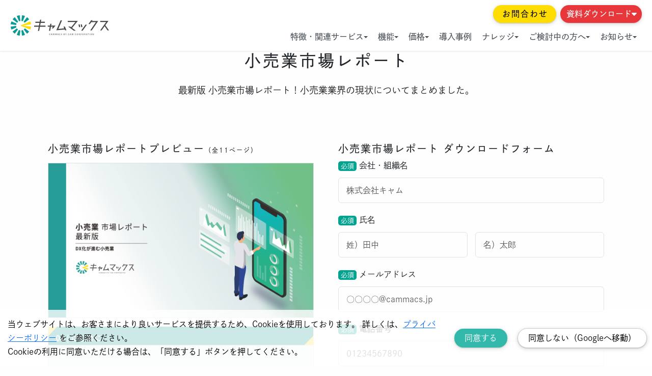

--- FILE ---
content_type: text/html; charset=utf-8
request_url: https://www.cammacs.jp/whitepaper/retailing/?column=27
body_size: 9500
content:
<!DOCTYPE html><html lang="ja"><head><meta charSet="UTF-8"/><meta http-equiv="X-UA-Compatible" content="IE=edge"/><meta name="viewport" content="width=device-width, initial-scale=1"/><meta name="facebook-domain-verification" content="b0miwa7lc7q9dv2641f9iyagqnl1hn"/><link rel="icon" sizes="16x16" href="/img/favicon.ico"/><title> 小売業市場レポート | クラウドERPキャムマックス</title><meta property="og:url" content="https://www.cammacs.jp/whitepaper/retailing"/><meta property="og:type" content="website"/><meta property="og:title" content="小売業市場レポート | クラウドERPキャムマックス"/><meta property="og:site_name" content="キャムマックス"/><meta property="og:image" content="https://www.cammacs.jp/img/top/thumnail-cammacs.png"/><meta property="og:description" content="小売業市場レポートについてのご紹介。クラウドERP「キャムマックス」は、中小企業に必要な在庫管理・販売管理・購買管理・財務会計などの業務を一元管理。EC・店舗・卸といったオムニチャネル展開にも対応し、日々の業務を効率化。豊富な機能で成長をサポートします。"/><meta name="description" content="小売業市場レポートについてのご紹介。クラウドERP「キャムマックス」は、中小企業に必要な在庫管理・販売管理・購買管理・財務会計などの業務を一元管理。EC・店舗・卸といったオムニチャネル展開にも対応し、日々の業務を効率化。豊富な機能で成長をサポートします。"/><meta name="keywords" content="小売業市場レポート,クラウドERP,基幹業務システム,中小企業向けERP,業務効率化,多機能ERP,CAMMACS,キャムマックス"/><meta name="next-head-count" content="14"/><link rel="dns-prefetch" href="https://www.googletagmanager.com/"/><link rel="dns-prefetch" href="https://www.google-analytics.com/"/><link rel="dns-prefetch" data-href="https://use.typekit.net"/><link rel="dns-prefetch" href="https://p.typekit.net"/><link rel="preload" href="/_next/static/css/a84e0f10a4c6a81f.css" as="style"/><link rel="stylesheet" href="/_next/static/css/a84e0f10a4c6a81f.css" data-n-g=""/><link rel="preload" href="/_next/static/css/82ea33349411a18b.css" as="style"/><link rel="stylesheet" href="/_next/static/css/82ea33349411a18b.css" data-n-p=""/><noscript data-n-css=""></noscript><script defer="" nomodule="" src="/_next/static/chunks/polyfills-c67a75d1b6f99dc8.js"></script><script src="/_next/static/chunks/webpack-5021b9d356a61dbb.js" defer=""></script><script src="/_next/static/chunks/framework-f44ba79936f400b5.js" defer=""></script><script src="/_next/static/chunks/main-ba768e7a4e55120a.js" defer=""></script><script src="/_next/static/chunks/pages/_app-504744a18573939a.js" defer=""></script><script src="/_next/static/chunks/7536-3fc6b4b82fdb4b33.js" defer=""></script><script src="/_next/static/chunks/6359-12b65615e547d032.js" defer=""></script><script src="/_next/static/chunks/pages/whitepaper/retailing-302a8f6ac60b09b0.js" defer=""></script><script src="/_next/static/HhcWhYLOmUHMsKhGoKmHc/_buildManifest.js" defer=""></script><script src="/_next/static/HhcWhYLOmUHMsKhGoKmHc/_ssgManifest.js" defer=""></script></head><body><noscript><iframe src="https://www.googletagmanager.com/ns.html?id=GTM-WRW3SBF" class="n-script"></iframe></noscript><div id="__next" data-reactroot=""><header class="HeaderNavigation_header__YZjbV HeaderNavigation_noneBG__0xVGQ"><div class="HeaderNavigation_headerContainer__d2zcR"><a class="navbar-brand HeaderNavigation_navbarBrand__CcHW5" title="キャムマックス" href="/"><span style="box-sizing:border-box;display:block;overflow:hidden;width:initial;height:initial;background:none;opacity:1;border:0;margin:0;padding:0;position:relative"><span style="box-sizing:border-box;display:block;width:initial;height:initial;background:none;opacity:1;border:0;margin:0;padding:0;padding-top:20.5%"></span><img alt="キャムマックス" src="[data-uri]" decoding="async" data-nimg="responsive" style="position:absolute;top:0;left:0;bottom:0;right:0;box-sizing:border-box;padding:0;border:none;margin:auto;display:block;width:0;height:0;min-width:100%;max-width:100%;min-height:100%;max-height:100%"/><noscript><img alt="キャムマックス" src="/img/logo-cammacs-white.svg" decoding="async" data-nimg="responsive" style="position:absolute;top:0;left:0;bottom:0;right:0;box-sizing:border-box;padding:0;border:none;margin:auto;display:block;width:0;height:0;min-width:100%;max-width:100%;min-height:100%;max-height:100%" loading="lazy"/></noscript></span></a><button class="HeaderNavigation_mobileMenuBtn__4zV_8  HeaderNavigation_menuWhite__KGItb" aria-label="モバイルメニューを開閉する" aria-expanded="false"><span></span><span></span><span></span></button><div><div class="HeaderNavigation_headerCta___DnAT"><a class="d-inline-block Button_btn__uw6Ki Button_btnYellow__Dk1q6 undefined d-none d-lg-inline-block py-1 px-3 ms-2 me-2 fs-6" href="/request/">お問合わせ</a><a class="d-inline-block Button_btn__uw6Ki Button_btnWhite__Gyfj4 undefined d-none d-xxl-inline-block py-1 px-3 me-2 HeaderNavigation_hiddenBtn__ec2sh" href="/offer/">無料トライアル</a><div class="HeaderNavigation_hoverLink__qB5vh"><a class="HeaderNavigation_hoverBtn__Sko_M HeaderNavigation_btntop__iQtgr py-1" href="/whitepaper/retailing/#">資料ダウンロード<svg aria-hidden="true" focusable="false" data-prefix="fas" data-icon="caret-down" class="svg-inline--fa fa-caret-down HeaderNavigation_dropIcon__RhZ3F" role="img" xmlns="http://www.w3.org/2000/svg" viewBox="0 0 320 512"><path fill="currentColor" d="M310.6 246.6l-127.1 128C176.4 380.9 168.2 384 160 384s-16.38-3.125-22.63-9.375l-127.1-128C.2244 237.5-2.516 223.7 2.438 211.8S19.07 192 32 192h255.1c12.94 0 24.62 7.781 29.58 19.75S319.8 237.5 310.6 246.6z"></path></svg></a><div class="HeaderNavigation_opacityMenu__kH2Ly"><a class="HeaderNavigation_btn__jocLe fs-6" href="/download/">製品資料</a><a class="HeaderNavigation_btn__jocLe fs-6" href="/whitepaper/retailing/">小売業市場レポート</a></div></div></div><nav class="HeaderNavigation_nav__ey_nV"><div class="HeaderNavigation_navItem__z18fO"><span class="HeaderNavigation_navLink__aDVy7">特徴・関連サービス<span class="HeaderNavigation_navArrow__0nijc"></span></span><div class="HeaderNavigation_dropdown__OPxT_"><ul class="HeaderNavigation_dropdownGrid__qSrGF"><div class="HeaderNavigation_dropdownSection__AY4u6"><li class="HeaderNavigation_dropdownItem__HLHmg"><a href="/features/"><div class="HeaderNavigation_dropdownItemContent__Zm1T2"><div class="HeaderNavigation_dropdownItemTitle__d4hSH">キャムマックスの特徴</div><div class="HeaderNavigation_dropdownItemDesc__dM0aw">ERPの枠に収まらない、次世代のERP</div></div></a></li></div><div class="HeaderNavigation_dropdownSection__AY4u6"><div class="HeaderNavigation_dropdownSectionTitle__rp2KX">スピンアウトサービス</div><li class="HeaderNavigation_dropdownItem__HLHmg"><a href="/order-webedi/"><div class="HeaderNavigation_dropdownItemContent__Zm1T2"><div class="HeaderNavigation_dropdownItemTitle__d4hSH">キャムマックス 発注Web-EDI</div><div class="HeaderNavigation_dropdownItemDesc__dM0aw">発注業務の工数を削減！</div></div></a></li><li class="HeaderNavigation_dropdownItem__HLHmg"><a href="/linen/"><div class="HeaderNavigation_dropdownItemContent__Zm1T2"><div class="HeaderNavigation_dropdownItemTitle__d4hSH">キャムマックス For LINEN</div><div class="HeaderNavigation_dropdownItemDesc__dM0aw">リネンサプライ業向け販売・契約管理</div></div></a></li></div></ul></div></div><div class="HeaderNavigation_navItem__z18fO"><a class="HeaderNavigation_navLink__aDVy7" href="/function/">機能<span class="HeaderNavigation_navArrow__0nijc"></span></a><div class="HeaderNavigation_dropdown__OPxT_"><ul class="HeaderNavigation_dropdownGrid__qSrGF"><div class="HeaderNavigation_dropdownSection__AY4u6"><li class="HeaderNavigation_dropdownItem__HLHmg"><a href="/function/sales-management/"><div class="HeaderNavigation_dropdownItemContent__Zm1T2"><div class="HeaderNavigation_dropdownItemTitle__d4hSH">販売管理</div><div class="HeaderNavigation_dropdownItemDesc__dM0aw">複数チャネルを一元化</div></div></a></li><li class="HeaderNavigation_dropdownItem__HLHmg"><a href="/function/purchasing-management/"><div class="HeaderNavigation_dropdownItemContent__Zm1T2"><div class="HeaderNavigation_dropdownItemTitle__d4hSH">購買管理</div><div class="HeaderNavigation_dropdownItemDesc__dM0aw">購買情報を正確に集約</div></div></a></li><li class="HeaderNavigation_dropdownItem__HLHmg"><a href="/function/production-management/"><div class="HeaderNavigation_dropdownItemContent__Zm1T2"><div class="HeaderNavigation_dropdownItemTitle__d4hSH">生産管理</div><div class="HeaderNavigation_dropdownItemDesc__dM0aw">生産現場のDXを実現</div></div></a></li><li class="HeaderNavigation_dropdownItem__HLHmg"><a href="/function/inventory-management/"><div class="HeaderNavigation_dropdownItemContent__Zm1T2"><div class="HeaderNavigation_dropdownItemTitle__d4hSH">在庫管理・倉庫管理</div><div class="HeaderNavigation_dropdownItemDesc__dM0aw">適正在庫を維持しデータを把握</div></div></a></li><li class="HeaderNavigation_dropdownItem__HLHmg"><a href="/function/financial-accounting/"><div class="HeaderNavigation_dropdownItemContent__Zm1T2"><div class="HeaderNavigation_dropdownItemTitle__d4hSH">財務会計</div><div class="HeaderNavigation_dropdownItemDesc__dM0aw">業務とシームレスに連携</div></div></a></li></div><div class="HeaderNavigation_dropdownSection__AY4u6"><li class="HeaderNavigation_dropdownItem__HLHmg"><a href="/function/option/"><div class="HeaderNavigation_dropdownItemContent__Zm1T2"><div class="HeaderNavigation_dropdownItemTitle__d4hSH">機能オプション</div><div class="HeaderNavigation_dropdownItemDesc__dM0aw">必要な機能だけ追加可能</div></div></a></li><li class="HeaderNavigation_dropdownItem__HLHmg"><a href="/function/coordination/"><div class="HeaderNavigation_dropdownItemContent__Zm1T2"><div class="HeaderNavigation_dropdownItemTitle__d4hSH">API連携</div><div class="HeaderNavigation_dropdownItemDesc__dM0aw">幅広い外部サービスに対応</div></div></a></li><li class="HeaderNavigation_dropdownItem__HLHmg"><a href="/function/search-function/"><div class="HeaderNavigation_dropdownItemContent__Zm1T2"><div class="HeaderNavigation_dropdownItemTitle__d4hSH">課題から機能を検索</div><div class="HeaderNavigation_dropdownItemDesc__dM0aw">業務の課題から機能を検索</div></div></a></li></div></ul><div class="HeaderNavigation_dropdownFooter__h24Ss"><a class="HeaderNavigation_dropdownFooterLink___biOw" href="/function/">一覧はこちら →</a></div></div></div><div class="HeaderNavigation_navItem__z18fO"><a class="HeaderNavigation_navLink__aDVy7" href="/price/">価格<span class="HeaderNavigation_navArrow__0nijc"></span></a><div class="HeaderNavigation_dropdown__OPxT_"><ul class="HeaderNavigation_dropdownGrid__qSrGF HeaderNavigation_singleColumns__y3vmb"><div class="HeaderNavigation_dropdownSection__AY4u6"><li class="HeaderNavigation_dropdownItem__HLHmg"><a href="/price/#mitsumori"><div class="HeaderNavigation_dropdownItemContent__Zm1T2"><div class="HeaderNavigation_dropdownItemTitle__d4hSH">簡易お見積</div><div class="HeaderNavigation_dropdownItemDesc__dM0aw">簡単すぐにお見積発行！</div></div></a></li></div></ul></div></div><div class="HeaderNavigation_navItem__z18fO"><a class="HeaderNavigation_navLink__aDVy7" href="/case/">導入事例</a></div><div class="HeaderNavigation_navItem__z18fO"><span class="HeaderNavigation_navLink__aDVy7">ナレッジ<span class="HeaderNavigation_navArrow__0nijc"></span></span><div class="HeaderNavigation_dropdown__OPxT_"><dl class="HeaderNavigation_dropdownGrid__qSrGF"><div class="HeaderNavigation_dropdownSection__AY4u6"><dt class="HeaderNavigation_dropdownSectionTitle__rp2KX">記事</dt><dd class="HeaderNavigation_dropdownItem__HLHmg"><a href="/contents/"><div class="HeaderNavigation_dropdownItemContent__Zm1T2"><div class="HeaderNavigation_dropdownItemTitle__d4hSH">CAM UP</div><div class="HeaderNavigation_dropdownItemDesc__dM0aw">ERPを活用し中小企業を元気にするメディア</div></div></a></dd><dd class="HeaderNavigation_dropdownItem__HLHmg"><a href="/columns/"><div class="HeaderNavigation_dropdownItemContent__Zm1T2"><div class="HeaderNavigation_dropdownItemTitle__d4hSH">コラム</div><div class="HeaderNavigation_dropdownItemDesc__dM0aw">ERPを中心とした話題に切り込んだコラム</div></div></a></dd><dd class="HeaderNavigation_dropdownItem__HLHmg"><a href="/function/sales-management/contents/"><div class="HeaderNavigation_dropdownItemContent__Zm1T2"><div class="HeaderNavigation_dropdownItemTitle__d4hSH">ゼロからはじめる販売管理</div><div class="HeaderNavigation_dropdownItemDesc__dM0aw">販売管理にお悩みの方へ</div></div></a></dd><dd class="HeaderNavigation_dropdownItem__HLHmg"><a href="/function/purchasing-management/contents/"><div class="HeaderNavigation_dropdownItemContent__Zm1T2"><div class="HeaderNavigation_dropdownItemTitle__d4hSH">ゼロからはじめる購買管理</div><div class="HeaderNavigation_dropdownItemDesc__dM0aw">購買管理にお悩みの方へ</div></div></a></dd><dd class="HeaderNavigation_dropdownItem__HLHmg"><a href="/function/inventory-management/contents/"><div class="HeaderNavigation_dropdownItemContent__Zm1T2"><div class="HeaderNavigation_dropdownItemTitle__d4hSH">ゼロからはじめる在庫管理</div><div class="HeaderNavigation_dropdownItemDesc__dM0aw">在庫管理・倉庫管理にお悩みの方へ</div></div></a></dd></div><div class="HeaderNavigation_dropdownSection__AY4u6"><dt class="HeaderNavigation_dropdownSectionTitle__rp2KX">イベント</dt><dd class="HeaderNavigation_dropdownItem__HLHmg"><a href="/events/"><div class="HeaderNavigation_dropdownItemContent__Zm1T2"><div class="HeaderNavigation_dropdownItemTitle__d4hSH">セミナー情報</div><div class="HeaderNavigation_dropdownItemDesc__dM0aw">ノウハウを発信中！</div></div></a></dd><dd class="HeaderNavigation_dropdownItem__HLHmg"><a href="/events/study/"><div class="HeaderNavigation_dropdownItemContent__Zm1T2"><div class="HeaderNavigation_dropdownItemTitle__d4hSH">キャムスタ！</div><div class="HeaderNavigation_dropdownItemDesc__dM0aw">操作＆活用法を動画で解説！</div></div></a></dd></div></dl></div></div><div class="HeaderNavigation_navItem__z18fO"><span class="HeaderNavigation_navLink__aDVy7">ご検討中の方へ<span class="HeaderNavigation_navArrow__0nijc"></span></span><div class="HeaderNavigation_dropdown__OPxT_ "><ul class="HeaderNavigation_dropdownGrid__qSrGF HeaderNavigation_singleColumns__y3vmb"><div class="HeaderNavigation_dropdownSection__AY4u6"><li class="HeaderNavigation_dropdownItem__HLHmg"><a href="/support/"><div class="HeaderNavigation_dropdownItemContent__Zm1T2"><div class="HeaderNavigation_dropdownItemTitle__d4hSH">サポート</div><div class="HeaderNavigation_dropdownItemDesc__dM0aw">導入後も安心のサポート</div></div></a></li><li class="HeaderNavigation_dropdownItem__HLHmg"><a href="/flow/"><div class="HeaderNavigation_dropdownItemContent__Zm1T2"><div class="HeaderNavigation_dropdownItemTitle__d4hSH">ご利用の流れ</div><div class="HeaderNavigation_dropdownItemDesc__dM0aw">最短3営業日で導入！</div></div></a></li><li class="HeaderNavigation_dropdownItem__HLHmg"><a href="/faq/"><div class="HeaderNavigation_dropdownItemContent__Zm1T2"><div class="HeaderNavigation_dropdownItemTitle__d4hSH">よくあるご質問</div><div class="HeaderNavigation_dropdownItemDesc__dM0aw">よくあるご質問と回答</div></div></a></li><li class="HeaderNavigation_dropdownItem__HLHmg"><a href="/partner/"><div class="HeaderNavigation_dropdownItemContent__Zm1T2"><div class="HeaderNavigation_dropdownItemTitle__d4hSH">パートナープログラム</div><div class="HeaderNavigation_dropdownItemDesc__dM0aw">紹介・代理販売制度をご用意</div></div></a></li></div></ul></div></div><div class="HeaderNavigation_navItem__z18fO"><a class="HeaderNavigation_navLink__aDVy7" href="/info/">お知らせ<span class="HeaderNavigation_navArrow__0nijc"></span></a><div class="HeaderNavigation_dropdown__OPxT_"><ul class="HeaderNavigation_dropdownGrid__qSrGF HeaderNavigation_singleColumns__y3vmb"><div class="HeaderNavigation_dropdownSection__AY4u6"><li class="HeaderNavigation_dropdownItem__HLHmg"><a href="/info/"><div class="HeaderNavigation_dropdownItemContent__Zm1T2"><div class="HeaderNavigation_dropdownItemTitle__d4hSH">お知らせ</div><div class="HeaderNavigation_dropdownItemDesc__dM0aw">重要なお知らせ</div></div></a></li><li class="HeaderNavigation_dropdownItem__HLHmg"><a href="/releases/"><div class="HeaderNavigation_dropdownItemContent__Zm1T2"><div class="HeaderNavigation_dropdownItemTitle__d4hSH">リリース情報</div><div class="HeaderNavigation_dropdownItemDesc__dM0aw">キャムマックスのリリース情報をお届け！</div></div></a></li></div></ul><div class="HeaderNavigation_dropdownFooter__h24Ss"><a class="HeaderNavigation_dropdownFooterLink___biOw" href="/info/">一覧はこちら →</a></div></div></div></nav></div></div></header><div class="HeaderNavigation_mobileMenu__wkwEP " aria-hidden="true"><div class="HeaderNavigation_mobileMenuTopHeader__YGMjA"><div><a class="HeaderNavigation_logo__JEU_s" title="キャムマックス" href="/"><span style="box-sizing:border-box;display:inline-block;overflow:hidden;width:initial;height:initial;background:none;opacity:1;border:0;margin:0;padding:0;position:relative;max-width:100%"><span style="box-sizing:border-box;display:block;width:initial;height:initial;background:none;opacity:1;border:0;margin:0;padding:0;max-width:100%"><img style="display:block;max-width:100%;width:initial;height:initial;background:none;opacity:1;border:0;margin:0;padding:0" alt="" aria-hidden="true" src="data:image/svg+xml,%3csvg%20xmlns=%27http://www.w3.org/2000/svg%27%20version=%271.1%27%20width=%27200%27%20height=%2741%27/%3e"/></span><img alt="キャムマックス" src="[data-uri]" decoding="async" data-nimg="intrinsic" style="position:absolute;top:0;left:0;bottom:0;right:0;box-sizing:border-box;padding:0;border:none;margin:auto;display:block;width:0;height:0;min-width:100%;max-width:100%;min-height:100%;max-height:100%"/><noscript><img alt="キャムマックス" src="/img/logo-cammacs.svg" decoding="async" data-nimg="intrinsic" style="position:absolute;top:0;left:0;bottom:0;right:0;box-sizing:border-box;padding:0;border:none;margin:auto;display:block;width:0;height:0;min-width:100%;max-width:100%;min-height:100%;max-height:100%" loading="lazy"/></noscript></span></a></div><button class="HeaderNavigation_mobileMenuClose__dg88B" aria-label="モバイルメニューを閉じる"><span></span><span></span></button></div><div class="HeaderNavigation_mobileMenuContainer___U_ud"><div class="HeaderNavigation_mobileMenuSlider__BcHsw" style="transform:translateX(-0%)"><div id="main-menu" class="HeaderNavigation_mobileMenuPanel__AOon0"><div class="HeaderNavigation_mobileNavItem__FRLpg"><div class="HeaderNavigation_mobileNavItemContent__UPyw_"><div class="HeaderNavigation_mobileNavLink__cyHqL">特徴・関連サービス</div></div><svg class="HeaderNavigation_mobileNavArrow__sff30" width="16" height="16" viewBox="0 0 16 16" fill="currentColor"><path d="M6 12l4-4-4-4" stroke="currentColor" stroke-width="2" fill="none"></path></svg></div><div class="HeaderNavigation_mobileNavItem__FRLpg"><div class="HeaderNavigation_mobileNavItemContent__UPyw_"><div class="HeaderNavigation_mobileNavLink__cyHqL">機能</div></div><svg class="HeaderNavigation_mobileNavArrow__sff30" width="16" height="16" viewBox="0 0 16 16" fill="currentColor"><path d="M6 12l4-4-4-4" stroke="currentColor" stroke-width="2" fill="none"></path></svg></div><div><a class="HeaderNavigation_mobileNavItem__FRLpg" href="/price/"><div class="HeaderNavigation_mobileNavItemContent__UPyw_"><div class="HeaderNavigation_mobileNavLink__cyHqL">価格</div></div></a></div><div><a class="HeaderNavigation_mobileNavItem__FRLpg" href="/case/"><div class="HeaderNavigation_mobileNavItemContent__UPyw_"><div class="HeaderNavigation_mobileNavLink__cyHqL">導入事例</div></div></a></div><div class="HeaderNavigation_mobileNavItem__FRLpg"><div class="HeaderNavigation_mobileNavItemContent__UPyw_"><div class="HeaderNavigation_mobileNavLink__cyHqL">ナレッジ</div></div><svg class="HeaderNavigation_mobileNavArrow__sff30" width="16" height="16" viewBox="0 0 16 16" fill="currentColor"><path d="M6 12l4-4-4-4" stroke="currentColor" stroke-width="2" fill="none"></path></svg></div><div class="HeaderNavigation_mobileNavItem__FRLpg"><div class="HeaderNavigation_mobileNavItemContent__UPyw_"><div class="HeaderNavigation_mobileNavLink__cyHqL">ご検討中の方へ</div></div><svg class="HeaderNavigation_mobileNavArrow__sff30" width="16" height="16" viewBox="0 0 16 16" fill="currentColor"><path d="M6 12l4-4-4-4" stroke="currentColor" stroke-width="2" fill="none"></path></svg></div><div class="HeaderNavigation_mobileNavItem__FRLpg"><div class="HeaderNavigation_mobileNavItemContent__UPyw_"><div class="HeaderNavigation_mobileNavLink__cyHqL">お知らせ</div></div><svg class="HeaderNavigation_mobileNavArrow__sff30" width="16" height="16" viewBox="0 0 16 16" fill="currentColor"><path d="M6 12l4-4-4-4" stroke="currentColor" stroke-width="2" fill="none"></path></svg></div></div><div id="product-menu" class="HeaderNavigation_mobileMenuPanel__AOon0"><div class="HeaderNavigation_mobileMenuHeader__cW5L9"><button class="HeaderNavigation_mobileMenuBack__QiSgN"><svg width="20" height="20" viewBox="0 0 20 20" fill="currentColor"><path d="M12 16l-6-6 6-6" stroke="currentColor" stroke-width="2" fill="none"></path></svg>戻る</button><div class="HeaderNavigation_mobileMenuTitle__O6guX">特徴・関連サービス</div></div><div><a class="HeaderNavigation_mobileSubmenuItem__QHlhp" href="/features/"><div class="HeaderNavigation_mobileSubmenuTitle__Ea9_m">キャムマックスの特徴</div><div class="HeaderNavigation_mobileSubmenuDesc__I3Gp5">ERPの枠に収まらない、次世代ERP</div></a><div class="HeaderNavigation_mobileMenuSubCategory__4J1fY"><div class="HeaderNavigation_mobileMenusubCategoryTitle__HNdgW">スピンアウトサービス</div><a class="HeaderNavigation_mobileSubmenuItem__QHlhp" href="/order-webedi/"><div class="HeaderNavigation_mobileSubmenuTitle__Ea9_m">キャムマックス 発注Web-EDI</div><div class="HeaderNavigation_mobileSubmenuDesc__I3Gp5">発注業務の工数を削減！</div></a><a class="HeaderNavigation_mobileSubmenuItem__QHlhp" href="/linen/"><div class="HeaderNavigation_mobileSubmenuTitle__Ea9_m">キャムマックス For LINEN</div><div class="HeaderNavigation_mobileSubmenuDesc__I3Gp5">リネンサプライ業向け販売・契約管理</div></a></div></div></div><div id="function-menu" class="HeaderNavigation_mobileMenuPanel__AOon0"><div class="HeaderNavigation_mobileMenuHeader__cW5L9"><button class="HeaderNavigation_mobileMenuBack__QiSgN"><svg width="20" height="20" viewBox="0 0 20 20" fill="currentColor"><path d="M12 16l-6-6 6-6" stroke="currentColor" stroke-width="2" fill="none"></path></svg>戻る</button><div class="HeaderNavigation_mobileMenuTitle__O6guX">機能</div></div><div><a class="HeaderNavigation_mobileSubmenuItem__QHlhp" href="/function/"><div class="HeaderNavigation_mobileSubmenuTitle__Ea9_m">機能</div><div class="HeaderNavigation_mobileSubmenuDesc__I3Gp5">キャムマックスの多彩な機能をご紹介！</div></a><a class="HeaderNavigation_mobileSubmenuItem__QHlhp" href="/function/sales-management/"><div class="HeaderNavigation_mobileSubmenuTitle__Ea9_m">販売管理</div><div class="HeaderNavigation_mobileSubmenuDesc__I3Gp5">複数チャネルを一元化</div></a><a class="HeaderNavigation_mobileSubmenuItem__QHlhp" href="/function/purchasing-management/"><div class="HeaderNavigation_mobileSubmenuTitle__Ea9_m">購買管理</div><div class="HeaderNavigation_mobileSubmenuDesc__I3Gp5">購買情報を正確に集約</div></a><a class="HeaderNavigation_mobileSubmenuItem__QHlhp" href="/function/production-management/"><div class="HeaderNavigation_mobileSubmenuTitle__Ea9_m">生産管理</div><div class="HeaderNavigation_mobileSubmenuDesc__I3Gp5">生産現場のDXを実現</div></a><a class="HeaderNavigation_mobileSubmenuItem__QHlhp" href="/function/inventory-management/"><div class="HeaderNavigation_mobileSubmenuTitle__Ea9_m">在庫管理・倉庫管理</div><div class="HeaderNavigation_mobileSubmenuDesc__I3Gp5">適正在庫を維持しデータを把握</div></a><a class="HeaderNavigation_mobileSubmenuItem__QHlhp" href="/function/financial-accounting/"><div class="HeaderNavigation_mobileSubmenuTitle__Ea9_m">財務会計</div><div class="HeaderNavigation_mobileSubmenuDesc__I3Gp5">業務とシームレスに連携</div></a><a class="HeaderNavigation_mobileSubmenuItem__QHlhp" href="/function/option/"><div class="HeaderNavigation_mobileSubmenuTitle__Ea9_m">機能オプション</div><div class="HeaderNavigation_mobileSubmenuDesc__I3Gp5">必要な機能だけ追加可能</div></a><a class="HeaderNavigation_mobileSubmenuItem__QHlhp" href="/function/coordination/"><div class="HeaderNavigation_mobileSubmenuTitle__Ea9_m">API連携</div><div class="HeaderNavigation_mobileSubmenuDesc__I3Gp5">幅広い外部サービスに対応</div></a><a class="HeaderNavigation_mobileSubmenuItem__QHlhp" href="/function/search-function/"><div class="HeaderNavigation_mobileSubmenuTitle__Ea9_m">課題から機能を検索</div><div class="HeaderNavigation_mobileSubmenuDesc__I3Gp5">業務の課題から機能を探す</div></a></div></div><div id="contents-menu" class="HeaderNavigation_mobileMenuPanel__AOon0"><div class="HeaderNavigation_mobileMenuHeader__cW5L9"><button class="HeaderNavigation_mobileMenuBack__QiSgN"><svg width="20" height="20" viewBox="0 0 20 20" fill="currentColor"><path d="M12 16l-6-6 6-6" stroke="currentColor" stroke-width="2" fill="none"></path></svg>戻る</button><div class="HeaderNavigation_mobileMenuTitle__O6guX">ナレッジ</div></div><div><div class="HeaderNavigation_mobileMenuSubCategory__4J1fY"><div class="HeaderNavigation_mobileMenusubCategoryTitle__HNdgW">記事</div><a class="HeaderNavigation_mobileSubmenuItem__QHlhp" href="/contents/"><div class="HeaderNavigation_mobileSubmenuTitle__Ea9_m">CAM UP</div><div class="HeaderNavigation_mobileSubmenuDesc__I3Gp5">ERPを活用し中小企業を元気にするメディア</div></a><a class="HeaderNavigation_mobileSubmenuItem__QHlhp" href="/columns/"><div class="HeaderNavigation_mobileSubmenuTitle__Ea9_m">コラム</div><div class="HeaderNavigation_mobileSubmenuDesc__I3Gp5">ERPを中心とした話題に切り込んだコラム</div></a><a class="HeaderNavigation_mobileSubmenuItem__QHlhp" href="/function/sales-management/contents/"><div class="HeaderNavigation_mobileSubmenuTitle__Ea9_m">ゼロからはじめる販売管理</div><div class="HeaderNavigation_mobileSubmenuDesc__I3Gp5">販売管理にお悩みの方へ</div></a><a class="HeaderNavigation_mobileSubmenuItem__QHlhp" href="/function/purchasing-management/contents/"><div class="HeaderNavigation_mobileSubmenuTitle__Ea9_m">ゼロからはじめる購買管理</div><div class="HeaderNavigation_mobileSubmenuDesc__I3Gp5">購買管理にお悩みの方へ</div></a><a class="HeaderNavigation_mobileSubmenuItem__QHlhp" href="/function/inventory-management/contents/"><div class="HeaderNavigation_mobileSubmenuTitle__Ea9_m">ゼロからはじめる在庫管理</div><div class="HeaderNavigation_mobileSubmenuDesc__I3Gp5">在庫管理・倉庫管理にお悩みの方へ</div></a></div><div class="HeaderNavigation_mobileMenuSubCategory__4J1fY"><div class="HeaderNavigation_mobileMenusubCategoryTitle__HNdgW">イベント</div><a class="HeaderNavigation_mobileSubmenuItem__QHlhp" href="/events/"><div class="HeaderNavigation_mobileSubmenuTitle__Ea9_m">セミナー情報</div><div class="HeaderNavigation_mobileSubmenuDesc__I3Gp5">ノウハウを発信中！</div></a><a class="HeaderNavigation_mobileSubmenuItem__QHlhp" href="/events/study/"><div class="HeaderNavigation_mobileSubmenuTitle__Ea9_m">キャムスタ！</div><div class="HeaderNavigation_mobileSubmenuDesc__I3Gp5">操作＆活用法を動画で解説！</div></a></div></div></div><div id="kentou-menu" class="HeaderNavigation_mobileMenuPanel__AOon0"><div class="HeaderNavigation_mobileMenuHeader__cW5L9"><button class="HeaderNavigation_mobileMenuBack__QiSgN"><svg width="20" height="20" viewBox="0 0 20 20" fill="currentColor"><path d="M12 16l-6-6 6-6" stroke="currentColor" stroke-width="2" fill="none"></path></svg>戻る</button><div class="HeaderNavigation_mobileMenuTitle__O6guX">ご検討中の方へ</div></div><div><a class="HeaderNavigation_mobileSubmenuItem__QHlhp" href="/support/"><div class="HeaderNavigation_mobileSubmenuTitle__Ea9_m">サポート</div><div class="HeaderNavigation_mobileSubmenuDesc__I3Gp5">導入後も安心のサポート</div></a><a class="HeaderNavigation_mobileSubmenuItem__QHlhp" href="/flow/"><div class="HeaderNavigation_mobileSubmenuTitle__Ea9_m">ご利用の流れ</div><div class="HeaderNavigation_mobileSubmenuDesc__I3Gp5">最短3営業日で導入！</div></a><a class="HeaderNavigation_mobileSubmenuItem__QHlhp" href="/faq/"><div class="HeaderNavigation_mobileSubmenuTitle__Ea9_m">よくあるご質問</div><div class="HeaderNavigation_mobileSubmenuDesc__I3Gp5">よくあるご質問と回答</div></a><a class="HeaderNavigation_mobileSubmenuItem__QHlhp" href="/partner/"><div class="HeaderNavigation_mobileSubmenuTitle__Ea9_m">パートナープログラム</div><div class="HeaderNavigation_mobileSubmenuDesc__I3Gp5">紹介・代理販売制度をご用意</div></a></div></div><div id="info-menu" class="HeaderNavigation_mobileMenuPanel__AOon0"><div class="HeaderNavigation_mobileMenuHeader__cW5L9"><button class="HeaderNavigation_mobileMenuBack__QiSgN"><svg width="20" height="20" viewBox="0 0 20 20" fill="currentColor"><path d="M12 16l-6-6 6-6" stroke="currentColor" stroke-width="2" fill="none"></path></svg>戻る</button><div class="HeaderNavigation_mobileMenuTitle__O6guX">お知らせ</div></div><div><a class="HeaderNavigation_mobileSubmenuItem__QHlhp" href="/info/"><div class="HeaderNavigation_mobileSubmenuTitle__Ea9_m">お知らせ</div><div class="HeaderNavigation_mobileSubmenuDesc__I3Gp5">重要なお知らせ</div></a><a class="HeaderNavigation_mobileSubmenuItem__QHlhp" href="/releases/"><div class="HeaderNavigation_mobileSubmenuTitle__Ea9_m">リリース情報</div><div class="HeaderNavigation_mobileSubmenuDesc__I3Gp5">キャムマックスのリリース情報をお届け！</div></a></div></div></div></div></div><div class="d-none d-md-none justify-content-between position-fixed px-3 py-0 w-100 z-10 MobileCallToAction_positionBottom__rc1fX"><a class="d-inline-block Button_btn__uw6Ki Button_btnDark__szqeS undefined w-48 px-3 py-2" href="/request/">お問合わせ</a><a class="d-inline-block Button_btn__uw6Ki Button_btnSecondary__Ad5CQ undefined w-48 px-3 py-2" href="/download/">資料請求</a></div><main><div class="Request_overlay__PwCUY "><div class="Request_confirmation__I7Y8x"><div class="Request_closeButton__7ELwC"><svg aria-hidden="true" focusable="false" data-prefix="fal" data-icon="xmark" class="svg-inline--fa fa-xmark Request_closeIcon__0DLbL" role="img" xmlns="http://www.w3.org/2000/svg" viewBox="0 0 320 512"><path fill="currentColor" d="M315.3 411.3c-6.253 6.253-16.37 6.253-22.63 0L160 278.6l-132.7 132.7c-6.253 6.253-16.37 6.253-22.63 0c-6.253-6.253-6.253-16.37 0-22.63L137.4 256L4.69 123.3c-6.253-6.253-6.253-16.37 0-22.63c6.253-6.253 16.37-6.253 22.63 0L160 233.4l132.7-132.7c6.253-6.253 16.37-6.253 22.63 0c6.253 6.253 6.253 16.37 0 22.63L182.6 256l132.7 132.7C321.6 394.9 321.6 405.1 315.3 411.3z"></path></svg></div><span style="box-sizing:border-box;display:inline-block;overflow:hidden;width:initial;height:initial;background:none;opacity:1;border:0;margin:0;padding:0;position:relative;max-width:100%"><span style="box-sizing:border-box;display:block;width:initial;height:initial;background:none;opacity:1;border:0;margin:0;padding:0;max-width:100%"><img style="display:block;max-width:100%;width:initial;height:initial;background:none;opacity:1;border:0;margin:0;padding:0" alt="" aria-hidden="true" src="data:image/svg+xml,%3csvg%20xmlns=%27http://www.w3.org/2000/svg%27%20version=%271.1%27%20width=%27320%27%20height=%27184%27/%3e"/></span><img src="[data-uri]" decoding="async" data-nimg="intrinsic" style="position:absolute;top:0;left:0;bottom:0;right:0;box-sizing:border-box;padding:0;border:none;margin:auto;display:block;width:0;height:0;min-width:100%;max-width:100%;min-height:100%;max-height:100%;object-fit:contain"/><noscript><img src="/img/download/popup.webp" decoding="async" data-nimg="intrinsic" style="position:absolute;top:0;left:0;bottom:0;right:0;box-sizing:border-box;padding:0;border:none;margin:auto;display:block;width:0;height:0;min-width:100%;max-width:100%;min-height:100%;max-height:100%;object-fit:contain" loading="lazy"/></noscript></span><div class="Request_textArea__sdVKW"><h4>入力がお済みでないようです</h4><p>当社は、メール/オンライン会議/コミュニティサイトなど無料サポートが充実しています。</p><div class="Request_button__Q87Io">入力を続ける &gt;&gt;</div></div></div></div><section><div class="container section-margin"><div class="row"><div class="col-12 text-center"><h2 class="ls-2 ti-2 mb-4">小売業市場レポート</h2><p class="fs-5">最新版 小売業市場レポート！小売業業界の現状についてまとめました。</p></div></div><div class="row align-items-stretch mt-5"><div class="col-12 col-lg-6 p-4"><h2 class="fs-4 mb-3 ls-1">小売業市場レポートプレビュー<span class="fs-small">（全11ページ）</span></h2><div class="d-flex flex-column"><div><span style="box-sizing:border-box;display:block;overflow:hidden;width:initial;height:initial;background:none;opacity:1;border:0;margin:0;padding:0;position:relative"><span style="box-sizing:border-box;display:block;width:initial;height:initial;background:none;opacity:1;border:0;margin:0;padding:0;padding-top:58.333333333333336%"></span><img alt="ダウンロード資料1ページ目" src="[data-uri]" decoding="async" data-nimg="responsive" class="border" style="position:absolute;top:0;left:0;bottom:0;right:0;box-sizing:border-box;padding:0;border:none;margin:auto;display:block;width:0;height:0;min-width:100%;max-width:100%;min-height:100%;max-height:100%"/><noscript><img alt="ダウンロード資料1ページ目" src="/img/whitepaper/retailing/ss-1.png" decoding="async" data-nimg="responsive" style="position:absolute;top:0;left:0;bottom:0;right:0;box-sizing:border-box;padding:0;border:none;margin:auto;display:block;width:0;height:0;min-width:100%;max-width:100%;min-height:100%;max-height:100%" class="border" loading="lazy"/></noscript></span></div><div><span style="box-sizing:border-box;display:block;overflow:hidden;width:initial;height:initial;background:none;opacity:1;border:0;margin:0;padding:0;position:relative"><span style="box-sizing:border-box;display:block;width:initial;height:initial;background:none;opacity:1;border:0;margin:0;padding:0;padding-top:58.333333333333336%"></span><img alt="ダウンロード資料2ページ目" src="[data-uri]" decoding="async" data-nimg="responsive" class="border my-3" style="position:absolute;top:0;left:0;bottom:0;right:0;box-sizing:border-box;padding:0;border:none;margin:auto;display:block;width:0;height:0;min-width:100%;max-width:100%;min-height:100%;max-height:100%"/><noscript><img alt="ダウンロード資料2ページ目" src="/img/whitepaper/retailing/ss-2.png" decoding="async" data-nimg="responsive" style="position:absolute;top:0;left:0;bottom:0;right:0;box-sizing:border-box;padding:0;border:none;margin:auto;display:block;width:0;height:0;min-width:100%;max-width:100%;min-height:100%;max-height:100%" class="border my-3" loading="lazy"/></noscript></span></div><div><span style="box-sizing:border-box;display:block;overflow:hidden;width:initial;height:initial;background:none;opacity:1;border:0;margin:0;padding:0;position:relative"><span style="box-sizing:border-box;display:block;width:initial;height:initial;background:none;opacity:1;border:0;margin:0;padding:0;padding-top:58.333333333333336%"></span><img alt="ダウンロード資料3ページ目" src="[data-uri]" decoding="async" data-nimg="responsive" class="border my-3" style="position:absolute;top:0;left:0;bottom:0;right:0;box-sizing:border-box;padding:0;border:none;margin:auto;display:block;width:0;height:0;min-width:100%;max-width:100%;min-height:100%;max-height:100%"/><noscript><img alt="ダウンロード資料3ページ目" src="/img/whitepaper/retailing/ss-3.png" decoding="async" data-nimg="responsive" style="position:absolute;top:0;left:0;bottom:0;right:0;box-sizing:border-box;padding:0;border:none;margin:auto;display:block;width:0;height:0;min-width:100%;max-width:100%;min-height:100%;max-height:100%" class="border my-3" loading="lazy"/></noscript></span></div></div></div><div class="col-12 col-lg-6 mt-5 mt-md-0 p-4"><div class="form-sticky"><h2 class="fs-4 ls-1">小売業市場レポート ダウンロードフォーム</h2><form class="Request_formWrap__p6j08"><div><div class="Request_formLine__UKiq0"><label for="company"><span class="Request_required__FObqd">必須</span>会社・組織名<div class="Request_inputForm__2IyWr"><input type="text" id="company" class="form-control" placeholder="株式会社キャム" name="company"/></div></label></div><div class="Request_formLine__UKiq0"><label for="name"><span class="Request_required__FObqd">必須</span>氏名<div class="Request_inputForm__2IyWr"><input type="text" id="name" class="form-control" placeholder="姓）田中" name="lastName"/><input type="text" class="form-control" placeholder="名）太郎" name="firstName"/></div></label></div><div class="Request_formLine__UKiq0"><label for="mail" class="form-label"><span class="Request_required__FObqd">必須</span>メールアドレス<div class="Request_inputForm__2IyWr"><input type="text" class="form-control" id="mail" placeholder="〇〇〇〇@cammacs.jp" name="mail"/></div></label></div><div class="Request_formLine__UKiq0"><label for="tel"><span class="Request_required__FObqd">必須</span>電話番号<div class="Request_inputForm__2IyWr"><input type="tel" id="tel" placeholder="01234567890" class="form-control" name="tel"/></div></label></div><div class="Request_formLine__UKiq0"><span class="Request_required__FObqd">必須</span>個人情報の取扱規程<div class="Request_inputForm__2IyWr"><label for="personalInfo"><input type="checkbox" id="personalInfo" class="form-check-input" name="personalInfo"/>個人情報の取扱規程に同意する</label></div><p class="Request_notes__ffllr">当社の<a href="https://www.cammacs.jp/privacy-policy/" target="_blank" rel="noreferrer">個人情報の取扱規程</a>について同意される方のみ送信できます。</p></div><div class="Request_formLine__UKiq0"><button type="submit" class="Request_confirmBtn__i8dc_">入力内容を確認する</button></div></div></form></div></div></div></div></section></main><footer class="Footer_footer__AxF0B"><div class="FooterSecurity_footerSecurity__W3XKT"><div class="FooterSecurity_secutiryLogo__S40JA"><div class="w-100"><span style="box-sizing:border-box;display:inline-block;overflow:hidden;width:initial;height:initial;background:none;opacity:1;border:0;margin:0;padding:0;position:relative;max-width:100%"><span style="box-sizing:border-box;display:block;width:initial;height:initial;background:none;opacity:1;border:0;margin:0;padding:0;max-width:100%"><img style="display:block;max-width:100%;width:initial;height:initial;background:none;opacity:1;border:0;margin:0;padding:0" alt="" aria-hidden="true" src="data:image/svg+xml,%3csvg%20xmlns=%27http://www.w3.org/2000/svg%27%20version=%271.1%27%20width=%27120%27%20height=%27120%27/%3e"/></span><img alt="AWS partner select" src="[data-uri]" decoding="async" data-nimg="intrinsic" style="position:absolute;top:0;left:0;bottom:0;right:0;box-sizing:border-box;padding:0;border:none;margin:auto;display:block;width:0;height:0;min-width:100%;max-width:100%;min-height:100%;max-height:100%"/><noscript><img alt="AWS partner select" src="/img/security/aws_partner_light.png" decoding="async" data-nimg="intrinsic" style="position:absolute;top:0;left:0;bottom:0;right:0;box-sizing:border-box;padding:0;border:none;margin:auto;display:block;width:0;height:0;min-width:100%;max-width:100%;min-height:100%;max-height:100%" loading="lazy"/></noscript></span></div></div><div class="col-lg-8"><h3 class="fw-bold">私たちはAWSパートナーです。</h3><p class="pt-2">私たち、株式会社キャムはAmazon Web Servicesパートナーに認定されています。 堅牢でハイパフォーマンスなAWSプラットフォームの利用とともに技術レベルや実績を継続して向上させることで、お客さまに高い水準でソリューションを提供いたします。</p></div></div><div class="Footer_footerContent__XD_MD"><div class="Footer_footerSection__EqkVc"><h3 class="Footer_sectionTitle__x1GPe">特徴・関連サービス</h3><ul class="Footer_linkList__HxAVN"><li><a class="Footer_footerLink__kjm0d" href="/features/">キャムマックスの特徴</a></li></ul><h4 class="Footer_subsectionTitle__Z4PP_">スピンアウトサービス</h4><ul class="Footer_linkList__HxAVN Footer_subsectionList__oc83m"><li><a class="Footer_footerLink__kjm0d" href="/order-webedi/">キャムマックス 発注Web-EDI</a></li><li><a class="Footer_footerLink__kjm0d" href="/linen/">キャムマックス For LINEN</a></li></ul><h3 class="Footer_sectionTitle__x1GPe Footer_sectionTitleSpaced__jY2Jm">機能</h3><ul class="Footer_linkList__HxAVN"><li><a class="Footer_footerLink__kjm0d" href="/function/">一覧</a></li><li><a class="Footer_footerLink__kjm0d" href="/function/sales-management/">販売管理</a></li><li><a class="Footer_footerLink__kjm0d" href="/function/purchasing-management/">購買管理</a></li><li><a class="Footer_footerLink__kjm0d" href="/function/inventory-management/">在庫管理・倉庫管理</a></li><li><a class="Footer_footerLink__kjm0d" href="/function/production-management/">生産管理</a></li><li><a class="Footer_footerLink__kjm0d" href="/function/financial-accounting/">財務会計</a></li><li><a class="Footer_footerLink__kjm0d" href="/function/option/">機能オプション</a></li><li><a class="Footer_footerLink__kjm0d" href="/function/coordination/">API連携</a></li><li><a class="Footer_footerLink__kjm0d" href="/function/search-function/">課題から機能を検索</a></li></ul></div><div class="Footer_footerSection__EqkVc"><h3 class="Footer_sectionTitle__x1GPe">価格</h3><ul class="Footer_linkList__HxAVN"><li><a class="Footer_footerLink__kjm0d" href="/price/">一覧</a></li><li><a class="Footer_footerLink__kjm0d" href="/price/#mitsumori">簡易お見積</a></li></ul><h3 class="Footer_sectionTitle__x1GPe Footer_sectionTitleSpaced__jY2Jm">導入事例</h3><ul class="Footer_linkList__HxAVN"><li><a class="Footer_footerLink__kjm0d" href="/case/">導入事例</a></li></ul><h3 class="Footer_sectionTitle__x1GPe Footer_sectionTitleSpaced__jY2Jm">ナレッジ</h3><h4 class="Footer_subsectionTitle__Z4PP_">記事</h4><ul class="Footer_linkList__HxAVN Footer_subsectionList__oc83m"><li><a class="Footer_footerLink__kjm0d" href="/contents/">CAM UP</a></li><li><a class="Footer_footerLink__kjm0d" href="/columns/">コラム</a></li><li><a class="Footer_footerLink__kjm0d" href="/function/sales-management/contents/">ゼロからはじめる販売管理</a></li><li><a class="Footer_footerLink__kjm0d" href="/function/purchasing-management/contents/">ゼロからはじめる購買管理</a></li><li><a class="Footer_footerLink__kjm0d" href="/function/inventory-management/contents/">ゼロからはじめる在庫管理</a></li></ul><h4 class="Footer_subsectionTitle__Z4PP_">イベント</h4><ul class="Footer_linkList__HxAVN Footer_subsectionList__oc83m"><li><a class="Footer_footerLink__kjm0d" href="/events/">セミナー情報</a></li><li><a class="Footer_footerLink__kjm0d" href="/events/study/">キャムスタ！</a></li></ul></div><div class="Footer_footerSection__EqkVc"><h3 class="Footer_sectionTitle__x1GPe">ご検討中の方へ</h3><ul class="Footer_linkList__HxAVN"><li><a class="Footer_footerLink__kjm0d" href="/support/">サポート</a></li><li><a class="Footer_footerLink__kjm0d" href="/flow/">ご利用の流れ</a></li><li><a class="Footer_footerLink__kjm0d" href="/faq/">よくあるご質問</a></li><li><a class="Footer_footerLink__kjm0d" href="/partner/">パートナープログラム</a></li></ul><h3 class="Footer_sectionTitle__x1GPe Footer_sectionTitleSpaced__jY2Jm">お知らせ</h3><ul class="Footer_linkList__HxAVN"><li><a class="Footer_footerLink__kjm0d" href="/info/">お知らせ</a></li><li><a class="Footer_footerLink__kjm0d" href="/releases/">リリース情報</a></li></ul></div><div class="Footer_footerSection__EqkVc Footer_footerLogoSection__Y32qd"><a class="Footer_logoPlaceholder__nxuRd" href="/"><span style="box-sizing:border-box;display:inline-block;overflow:hidden;width:224px;height:46px;background:none;opacity:1;border:0;margin:0;padding:0;position:relative"><img alt="クラウドERP キャムマックス" src="[data-uri]" decoding="async" data-nimg="fixed" style="position:absolute;top:0;left:0;bottom:0;right:0;box-sizing:border-box;padding:0;border:none;margin:auto;display:block;width:0;height:0;min-width:100%;max-width:100%;min-height:100%;max-height:100%"/><noscript><img alt="クラウドERP キャムマックス" src="/img/logo-cammacs.svg" decoding="async" data-nimg="fixed" style="position:absolute;top:0;left:0;bottom:0;right:0;box-sizing:border-box;padding:0;border:none;margin:auto;display:block;width:0;height:0;min-width:100%;max-width:100%;min-height:100%;max-height:100%" loading="lazy"/></noscript></span></a><div class="Footer_companyLinks__x7lBy"><a class="Footer_footerLink__kjm0d" href="/request/">お問合わせ</a><a class="Footer_footerLink__kjm0d" href="/offer/">無料トライアル</a><a class="Footer_footerLink__kjm0d" href="/download/">資料ダウンロード</a><a class="Footer_footerLink__kjm0d" href="/whitepaper/retailing/">小売業市場レポート</a><a href="https://www.cam-net.co.jp/" class="Footer_footerLink__kjm0d">運営会社</a><a class="Footer_footerLink__kjm0d" href="/agreement/">利用規約</a><a class="Footer_footerLink__kjm0d" href="/security/">セキュリティ</a><a class="Footer_footerLink__kjm0d" target="_blank" href="/security-policy/">セキュリティポリシー</a><a class="Footer_footerLink__kjm0d" target="_blank" href="/privacy-policy/">プライバシーポリシー</a></div><div class="Footer_socialIcons__FRS9i"><a href="https://twitter.com/cammacs" rel="nofollow noreferrer" aria-label="Twitterへのリンク" target="_blank" class="w-25 h-25"><svg aria-hidden="true" focusable="false" data-prefix="fab" data-icon="square-x-twitter" class="svg-inline--fa fa-square-x-twitter " role="img" xmlns="http://www.w3.org/2000/svg" viewBox="0 0 448 512"><path fill="currentColor" d="M64 32C28.7 32 0 60.7 0 96V416c0 35.3 28.7 64 64 64H384c35.3 0 64-28.7 64-64V96c0-35.3-28.7-64-64-64H64zm297.1 84L257.3 234.6 379.4 396H283.8L209 298.1 123.3 396H75.8l111-126.9L69.7 116h98l67.7 89.5L313.6 116h47.5zM323.3 367.6L153.4 142.9H125.1L296.9 367.6h26.3z"></path></svg></a><a href="https://www.facebook.com/camnet.co.jp" rel="nofollow noreferrer" aria-label="Facebookへのリンク" target="_blank" class="w-25 h-25"><svg aria-hidden="true" focusable="false" data-prefix="fab" data-icon="square-facebook" class="svg-inline--fa fa-square-facebook " role="img" xmlns="http://www.w3.org/2000/svg" viewBox="0 0 448 512"><path fill="currentColor" d="M64 32C28.7 32 0 60.7 0 96V416c0 35.3 28.7 64 64 64h98.2V334.2H109.4V256h52.8V222.3c0-87.1 39.4-127.5 125-127.5c16.2 0 44.2 3.2 55.7 6.4V172c-6-.6-16.5-1-29.6-1c-42 0-58.2 15.9-58.2 57.2V256h83.6l-14.4 78.2H255V480H384c35.3 0 64-28.7 64-64V96c0-35.3-28.7-64-64-64H64z"></path></svg></a><a href="https://www.linkedin.com/company/74084946/admin/" rel="nofollow noreferrer" target="_blank" aria-label="LinkedInへのリンク"><svg aria-hidden="true" focusable="false" data-prefix="fab" data-icon="linkedin" class="svg-inline--fa fa-linkedin " role="img" xmlns="http://www.w3.org/2000/svg" viewBox="0 0 448 512"><path fill="currentColor" d="M416 32H31.9C14.3 32 0 46.5 0 64.3v383.4C0 465.5 14.3 480 31.9 480H416c17.6 0 32-14.5 32-32.3V64.3c0-17.8-14.4-32.3-32-32.3zM135.4 416H69V202.2h66.5V416zm-33.2-243c-21.3 0-38.5-17.3-38.5-38.5S80.9 96 102.2 96c21.2 0 38.5 17.3 38.5 38.5 0 21.3-17.2 38.5-38.5 38.5zm282.1 243h-66.4V312c0-24.8-.5-56.7-34.5-56.7-34.6 0-39.9 27-39.9 54.9V416h-66.4V202.2h63.7v29.2h.9c8.9-16.8 30.6-34.5 62.9-34.5 67.2 0 79.7 44.3 79.7 101.9V416z"></path></svg></a></div></div></div><p class="Footer_copy__gtOie"><small>© 2025 CAM Corp.</small></p></footer></div><script id="__NEXT_DATA__" type="application/json">{"props":{"pageProps":{}},"page":"/whitepaper/retailing","query":{},"buildId":"HhcWhYLOmUHMsKhGoKmHc","nextExport":true,"autoExport":true,"isFallback":false,"scriptLoader":[]}</script><script>
                if (!window.location.pathname.startsWith("/_/service_worker/")) {
                  piAId = '1007742';piCId = '';piHostname = 'to.cammacs.jp';
               (function() { function async_load(){ var s = document.createElement('script'); s.type = 'text/javascript'; 
                	s.src = ('https:' == document.location.protocol ? 'https://' : 'http://') + piHostname + '/pd.js'; 
                	var c = document.getElementsByTagName('script')[0];
    　　　　　　　　　c.parentNode.insertBefore(s, c); 
                	} 
                	if(window.attachEvent) { window.attachEvent('onload', async_load); }
                	else { window.addEventListener('load', async_load, false); } 
               })();
                }
          </script><script>
                if (!window.location.pathname.startsWith("/_/service_worker/")) {
                piAId = '1008742';piCId = '2305';piHostname = 'pi.pardot.com';
                (function() {
                    function async_load(){
                        var s = document.createElement('script'); s.type = 'text/javascript';
                        s.src = ('https:' == document.location.protocol ? 'https://pi' : 'http://cdn') + '.pardot.com/pd.js';
                        var c = document.getElementsByTagName('script')[0]; c.parentNode.insertBefore(s, c);
                    }
                    if(window.attachEvent) { window.attachEvent('onload', async_load); }
                    else { window.addEventListener('load', async_load, false); }
                })();
                }
          </script></body></html>

--- FILE ---
content_type: text/css; charset=utf-8
request_url: https://www.cammacs.jp/_next/static/css/a84e0f10a4c6a81f.css
body_size: 20899
content:
/*!
 * Bootstrap  v5.3.6 (https://getbootstrap.com/)
 * Copyright 2011-2025 The Bootstrap Authors
 * Licensed under MIT (https://github.com/twbs/bootstrap/blob/main/LICENSE)
 */*,:after,:before{box-sizing:border-box}@media (prefers-reduced-motion:no-preference){:root{scroll-behavior:smooth}}body{-webkit-text-size-adjust:100%;-webkit-tap-highlight-color:transparent;background-color:var(--bs-body-bg);color:var(--bs-body-color);font-family:var(--bs-body-font-family);font-size:var(--bs-body-font-size);font-weight:var(--bs-body-font-weight);line-height:var(--bs-body-line-height);margin:0;text-align:var(--bs-body-text-align)}hr{border:0;border-top:var(--bs-border-width) solid;color:inherit;margin:1rem 0;opacity:.25}.h1,.h2,.h3,.h4,.h5,.h6,h1,h2,h3,h4,h5,h6{color:var(--bs-heading-color);font-weight:500;line-height:1.2;margin-bottom:.5rem;margin-top:0}.h1,h1{font-size:calc(1.375rem + 1.5vw)}@media (min-width:1200px){.h1,h1{font-size:2.5rem}}.h2,h2{font-size:calc(1.325rem + .9vw)}@media (min-width:1200px){.h2,h2{font-size:2rem}}.h3,h3{font-size:calc(1.3rem + .6vw)}@media (min-width:1200px){.h3,h3{font-size:1.75rem}}.h4,h4{font-size:calc(1.275rem + .3vw)}@media (min-width:1200px){.h4,h4{font-size:1.5rem}}.h5,h5{font-size:1.25rem}.h6,h6{font-size:1rem}p{margin-bottom:1rem;margin-top:0}ol,ul{padding-left:2rem}dl,ol,ul{margin-bottom:1rem;margin-top:0}ol ol,ol ul,ul ol,ul ul{margin-bottom:0}dt{font-weight:700}dd{margin-bottom:.5rem;margin-left:0}b,strong{font-weight:bolder}.small,small{font-size:.875em}.mark,mark{background-color:var(--bs-highlight-bg);color:var(--bs-highlight-color);padding:.1875em}a{color:rgba(var(--bs-link-color-rgb),var(--bs-link-opacity,1));text-decoration:underline}a:hover{--bs-link-color-rgb:var(--bs-link-hover-color-rgb)}a:not([href]):not([class]),a:not([href]):not([class]):hover{color:inherit;text-decoration:none}code{word-wrap:break-word;color:var(--bs-code-color);font-family:var(--bs-font-monospace);font-size:1em;font-size:.875em}a>code{color:inherit}figure{margin:0 0 1rem}img,svg{vertical-align:middle}table{border-collapse:collapse;caption-side:bottom}th{text-align:inherit;text-align:-webkit-match-parent}tbody,td,th,thead,tr{border:0 solid;border-color:inherit}label{display:inline-block}button{border-radius:0}button:focus:not(:focus-visible){outline:0}button,input,select,textarea{font-family:inherit;font-size:inherit;line-height:inherit;margin:0}button,select{text-transform:none}[role=button]{cursor:pointer}select{word-wrap:normal}select:disabled{opacity:1}[list]:not([type=date]):not([type=datetime-local]):not([type=month]):not([type=week]):not([type=time])::-webkit-calendar-picker-indicator{display:none!important}[type=button],[type=reset],[type=submit],button{-webkit-appearance:button}[type=button]:not(:disabled),[type=reset]:not(:disabled),[type=submit]:not(:disabled),button:not(:disabled){cursor:pointer}textarea{resize:vertical}legend{float:left;font-size:calc(1.275rem + .3vw);line-height:inherit;margin-bottom:.5rem;padding:0;width:100%}@media (min-width:1200px){legend{font-size:1.5rem}}legend+*{clear:left}[type=search]{-webkit-appearance:textfield;outline-offset:-2px}output{display:inline-block}iframe{border:0}[hidden]{display:none!important}.lead{font-size:1.25rem;font-weight:300}.list-unstyled{list-style:none;padding-left:0}.figure{display:inline-block}.table{--bs-table-color-type:initial;--bs-table-bg-type:initial;--bs-table-color-state:initial;--bs-table-bg-state:initial;--bs-table-color:var(--bs-emphasis-color);--bs-table-bg:var(--bs-body-bg);--bs-table-border-color:var(--bs-border-color);--bs-table-accent-bg:transparent;--bs-table-striped-color:var(--bs-emphasis-color);--bs-table-striped-bg:rgba(var(--bs-emphasis-color-rgb),0.05);--bs-table-active-color:var(--bs-emphasis-color);--bs-table-active-bg:rgba(var(--bs-emphasis-color-rgb),0.1);--bs-table-hover-color:var(--bs-emphasis-color);--bs-table-hover-bg:rgba(var(--bs-emphasis-color-rgb),0.075);border-color:var(--bs-table-border-color);margin-bottom:1rem;vertical-align:top;width:100%}.table>:not(caption)>*>*{background-color:var(--bs-table-bg);border-bottom-width:var(--bs-border-width);box-shadow:inset 0 0 0 9999px var(--bs-table-bg-state,var(--bs-table-bg-type,var(--bs-table-accent-bg)));color:var(--bs-table-color-state,var(--bs-table-color-type,var(--bs-table-color)));padding:.5rem}.table>tbody{vertical-align:inherit}.table>thead{vertical-align:bottom}.form-label{margin-bottom:.5rem}.form-control{-webkit-appearance:none;-moz-appearance:none;appearance:none;background-clip:padding-box;background-color:var(--bs-body-bg);border:var(--bs-border-width) solid var(--bs-border-color);border-radius:var(--bs-border-radius);color:var(--bs-body-color);display:block;font-size:1rem;font-weight:400;line-height:1.5;padding:.375rem .75rem;transition:border-color .15s ease-in-out,box-shadow .15s ease-in-out;width:100%}@media (prefers-reduced-motion:reduce){.form-control{transition:none}}.form-control[type=file]{overflow:hidden}.form-control[type=file]:not(:disabled):not([readonly]){cursor:pointer}.form-control:focus{background-color:var(--bs-body-bg);border-color:#86b7fe;box-shadow:0 0 0 .25rem rgba(13,110,253,.25);color:var(--bs-body-color);outline:0}.form-control::-webkit-date-and-time-value{height:1.5em;margin:0;min-width:85px}.form-control::-webkit-datetime-edit{display:block;padding:0}.form-control::-moz-placeholder{color:var(--bs-secondary-color);opacity:1}.form-control:-ms-input-placeholder{color:var(--bs-secondary-color);opacity:1}.form-control::placeholder{color:var(--bs-secondary-color);opacity:1}.form-control:disabled{background-color:var(--bs-secondary-bg);opacity:1}.form-control::-webkit-file-upload-button{background-color:var(--bs-tertiary-bg);border:0 solid;border-color:inherit;border-inline-end-width:var(--bs-border-width);border-radius:0;color:var(--bs-body-color);margin:-.375rem -.75rem;margin-inline-end:.75rem;padding:.375rem .75rem;pointer-events:none;-webkit-transition:color .15s ease-in-out,background-color .15s ease-in-out,border-color .15s ease-in-out,box-shadow .15s ease-in-out;transition:color .15s ease-in-out,background-color .15s ease-in-out,border-color .15s ease-in-out,box-shadow .15s ease-in-out}.form-control::file-selector-button{background-color:var(--bs-tertiary-bg);border:0 solid;border-color:inherit;border-inline-end-width:var(--bs-border-width);border-radius:0;color:var(--bs-body-color);margin:-.375rem -.75rem;margin-inline-end:.75rem;padding:.375rem .75rem;pointer-events:none;transition:color .15s ease-in-out,background-color .15s ease-in-out,border-color .15s ease-in-out,box-shadow .15s ease-in-out}@media (prefers-reduced-motion:reduce){.form-control::-webkit-file-upload-button{-webkit-transition:none;transition:none}.form-control::file-selector-button{transition:none}}.form-control:hover:not(:disabled):not([readonly])::-webkit-file-upload-button{background-color:var(--bs-secondary-bg)}.form-control:hover:not(:disabled):not([readonly])::file-selector-button{background-color:var(--bs-secondary-bg)}textarea.form-control{min-height:calc(1.5em + .75rem + var(--bs-border-width)*2)}.form-select{--bs-form-select-bg-img:url("data:image/svg+xml;charset=utf-8,%3Csvg xmlns='http://www.w3.org/2000/svg' viewBox='0 0 16 16'%3E%3Cpath fill='none' stroke='%23343a40' stroke-linecap='round' stroke-linejoin='round' stroke-width='2' d='m2 5 6 6 6-6'/%3E%3C/svg%3E");-webkit-appearance:none;-moz-appearance:none;appearance:none;background-color:var(--bs-body-bg);background-image:var(--bs-form-select-bg-img),var(--bs-form-select-bg-icon,none);background-position:right .75rem center;background-repeat:no-repeat;background-size:16px 12px;border:var(--bs-border-width) solid var(--bs-border-color);border-radius:var(--bs-border-radius);color:var(--bs-body-color);display:block;font-size:1rem;font-weight:400;line-height:1.5;padding:.375rem 2.25rem .375rem .75rem;transition:border-color .15s ease-in-out,box-shadow .15s ease-in-out;width:100%}@media (prefers-reduced-motion:reduce){.form-select{transition:none}}.form-select:focus{border-color:#86b7fe;box-shadow:0 0 0 .25rem rgba(13,110,253,.25);outline:0}.form-select[size]:not([size="1"]){background-image:none;padding-right:.75rem}.form-select:disabled{background-color:var(--bs-secondary-bg)}.form-select:-moz-focusring{color:transparent;text-shadow:0 0 0 var(--bs-body-color)}.form-check-input{--bs-form-check-bg:var(--bs-body-bg);-webkit-print-color-adjust:exact;print-color-adjust:exact;-webkit-appearance:none;-moz-appearance:none;appearance:none;background-color:var(--bs-form-check-bg);background-image:var(--bs-form-check-bg-image);background-position:50%;background-repeat:no-repeat;background-size:contain;border:var(--bs-border-width) solid var(--bs-border-color);color-adjust:exact;flex-shrink:0;height:1em;margin-top:.25em;vertical-align:top;width:1em}.form-check-input[type=checkbox]{border-radius:.25em}.form-check-input[type=radio]{border-radius:50%}.form-check-input:active{filter:brightness(90%)}.form-check-input:focus{border-color:#86b7fe;box-shadow:0 0 0 .25rem rgba(13,110,253,.25);outline:0}.form-check-input:checked{background-color:#0d6efd;border-color:#0d6efd}.form-check-input:checked[type=checkbox]{--bs-form-check-bg-image:url("data:image/svg+xml;charset=utf-8,%3Csvg xmlns='http://www.w3.org/2000/svg' viewBox='0 0 20 20'%3E%3Cpath fill='none' stroke='%23fff' stroke-linecap='round' stroke-linejoin='round' stroke-width='3' d='m6 10 3 3 6-6'/%3E%3C/svg%3E")}.form-check-input:checked[type=radio]{--bs-form-check-bg-image:url("data:image/svg+xml;charset=utf-8,%3Csvg xmlns='http://www.w3.org/2000/svg' viewBox='-4 -4 8 8'%3E%3Ccircle r='2' fill='%23fff'/%3E%3C/svg%3E")}.form-check-input[type=checkbox]:indeterminate{--bs-form-check-bg-image:url("data:image/svg+xml;charset=utf-8,%3Csvg xmlns='http://www.w3.org/2000/svg' viewBox='0 0 20 20'%3E%3Cpath fill='none' stroke='%23fff' stroke-linecap='round' stroke-linejoin='round' stroke-width='3' d='M6 10h8'/%3E%3C/svg%3E");background-color:#0d6efd;border-color:#0d6efd}.form-check-input:disabled{filter:none;opacity:.5;pointer-events:none}.input-group{flex-wrap:wrap}.input-group>.form-control,.input-group>.form-select{flex:1 1 auto;min-width:0;position:relative;width:1%}.input-group>.form-control:focus,.input-group>.form-select:focus{z-index:5}.input-group .btn{position:relative;z-index:2}.input-group .btn:focus{z-index:5}.btn{--bs-btn-padding-x:0.75rem;--bs-btn-padding-y:0.375rem;--bs-btn-font-family: ;--bs-btn-font-size:1rem;--bs-btn-font-weight:400;--bs-btn-line-height:1.5;--bs-btn-color:var(--bs-body-color);--bs-btn-bg:transparent;--bs-btn-border-width:var(--bs-border-width);--bs-btn-border-color:transparent;--bs-btn-border-radius:var(--bs-border-radius);--bs-btn-hover-border-color:transparent;--bs-btn-box-shadow:inset 0 1px 0 hsla(0,0%,100%,.15),0 1px 1px rgba(0,0,0,.075);--bs-btn-disabled-opacity:0.65;--bs-btn-focus-box-shadow:0 0 0 0.25rem rgba(var(--bs-btn-focus-shadow-rgb),.5);background-color:var(--bs-btn-bg);border:var(--bs-btn-border-width) solid var(--bs-btn-border-color);border-radius:var(--bs-btn-border-radius);color:var(--bs-btn-color);cursor:pointer;display:inline-block;font-family:var(--bs-btn-font-family);font-size:var(--bs-btn-font-size);font-weight:var(--bs-btn-font-weight);line-height:var(--bs-btn-line-height);padding:var(--bs-btn-padding-y) var(--bs-btn-padding-x);text-align:center;text-decoration:none;transition:color .15s ease-in-out,background-color .15s ease-in-out,border-color .15s ease-in-out,box-shadow .15s ease-in-out;-webkit-user-select:none;-moz-user-select:none;-ms-user-select:none;user-select:none;vertical-align:middle}@media (prefers-reduced-motion:reduce){.btn{transition:none}}.btn:hover{background-color:var(--bs-btn-hover-bg);border-color:var(--bs-btn-hover-border-color);color:var(--bs-btn-hover-color)}.btn:focus-visible{background-color:var(--bs-btn-hover-bg);border-color:var(--bs-btn-hover-border-color);box-shadow:var(--bs-btn-focus-box-shadow);color:var(--bs-btn-hover-color);outline:0}.btn.active,.btn.show,.btn:first-child:active,:not(.btn-check)+.btn:active{background-color:var(--bs-btn-active-bg);border-color:var(--bs-btn-active-border-color);color:var(--bs-btn-active-color)}.btn.active:focus-visible,.btn.show:focus-visible,.btn:first-child:active:focus-visible,:not(.btn-check)+.btn:active:focus-visible{box-shadow:var(--bs-btn-focus-box-shadow)}.btn.disabled,.btn:disabled{background-color:var(--bs-btn-disabled-bg);border-color:var(--bs-btn-disabled-border-color);color:var(--bs-btn-disabled-color);opacity:var(--bs-btn-disabled-opacity);pointer-events:none}.btn-primary{--bs-btn-color:#fff;--bs-btn-bg:#0d6efd;--bs-btn-border-color:#0d6efd;--bs-btn-hover-color:#fff;--bs-btn-hover-bg:#0b5ed7;--bs-btn-hover-border-color:#0a58ca;--bs-btn-focus-shadow-rgb:49,132,253;--bs-btn-active-color:#fff;--bs-btn-active-bg:#0a58ca;--bs-btn-active-border-color:#0a53be;--bs-btn-active-shadow:inset 0 3px 5px rgba(0,0,0,.125);--bs-btn-disabled-color:#fff;--bs-btn-disabled-bg:#0d6efd;--bs-btn-disabled-border-color:#0d6efd}.btn-lg{--bs-btn-padding-y:0.5rem;--bs-btn-padding-x:1rem;--bs-btn-font-size:1.25rem;--bs-btn-border-radius:var(--bs-border-radius-lg)}.btn-sm{--bs-btn-padding-y:0.25rem;--bs-btn-padding-x:0.5rem;--bs-btn-font-size:0.875rem;--bs-btn-border-radius:var(--bs-border-radius-sm)}.fade{transition:opacity .15s linear}@media (prefers-reduced-motion:reduce){.fade{transition:none}}.fade:not(.show){opacity:0}.collapse:not(.show){display:none}.dropdown{position:relative}.nav{--bs-nav-link-padding-x:1rem;--bs-nav-link-padding-y:0.5rem;--bs-nav-link-font-weight: ;--bs-nav-link-color:var(--bs-link-color);--bs-nav-link-hover-color:var(--bs-link-hover-color);--bs-nav-link-disabled-color:var(--bs-secondary-color);display:flex;flex-wrap:wrap;list-style:none;margin-bottom:0;padding-left:0}.nav-link{background:0 0;border:0;color:var(--bs-nav-link-color);display:block;font-size:var(--bs-nav-link-font-size);font-weight:var(--bs-nav-link-font-weight);padding:var(--bs-nav-link-padding-y) var(--bs-nav-link-padding-x);text-decoration:none;transition:color .15s ease-in-out,background-color .15s ease-in-out,border-color .15s ease-in-out}@media (prefers-reduced-motion:reduce){.nav-link{transition:none}}.nav-link:focus,.nav-link:hover{color:var(--bs-nav-link-hover-color)}.nav-link:focus-visible{box-shadow:0 0 0 .25rem rgba(13,110,253,.25);outline:0}.nav-link.disabled,.nav-link:disabled{color:var(--bs-nav-link-disabled-color);cursor:default;pointer-events:none}.nav-tabs{--bs-nav-tabs-border-width:var(--bs-border-width);--bs-nav-tabs-border-color:var(--bs-border-color);--bs-nav-tabs-border-radius:var(--bs-border-radius);--bs-nav-tabs-link-hover-border-color:var(--bs-secondary-bg) var(--bs-secondary-bg) var(--bs-border-color);--bs-nav-tabs-link-active-color:var(--bs-emphasis-color);--bs-nav-tabs-link-active-bg:var(--bs-body-bg);--bs-nav-tabs-link-active-border-color:var(--bs-border-color) var(--bs-border-color) var(--bs-body-bg);border-bottom:var(--bs-nav-tabs-border-width) solid var(--bs-nav-tabs-border-color)}.nav-tabs .nav-link{border:var(--bs-nav-tabs-border-width) solid transparent;border-top-left-radius:var(--bs-nav-tabs-border-radius);border-top-right-radius:var(--bs-nav-tabs-border-radius);margin-bottom:calc(var(--bs-nav-tabs-border-width)*-1)}.nav-tabs .nav-link:focus,.nav-tabs .nav-link:hover{border-color:var(--bs-nav-tabs-link-hover-border-color);isolation:isolate}.nav-tabs .nav-item.show .nav-link,.nav-tabs .nav-link.active{background-color:var(--bs-nav-tabs-link-active-bg);border-color:var(--bs-nav-tabs-link-active-border-color);color:var(--bs-nav-tabs-link-active-color)}.navbar{--bs-navbar-padding-x:0;--bs-navbar-padding-y:0.5rem;--bs-navbar-color:rgba(var(--bs-emphasis-color-rgb),0.65);--bs-navbar-hover-color:rgba(var(--bs-emphasis-color-rgb),0.8);--bs-navbar-disabled-color:rgba(var(--bs-emphasis-color-rgb),0.3);--bs-navbar-active-color:rgba(var(--bs-emphasis-color-rgb),1);--bs-navbar-brand-padding-y:0.3125rem;--bs-navbar-brand-margin-end:1rem;--bs-navbar-brand-font-size:1.25rem;--bs-navbar-brand-color:rgba(var(--bs-emphasis-color-rgb),1);--bs-navbar-brand-hover-color:rgba(var(--bs-emphasis-color-rgb),1);--bs-navbar-nav-link-padding-x:0.5rem;--bs-navbar-toggler-padding-y:0.25rem;--bs-navbar-toggler-padding-x:0.75rem;--bs-navbar-toggler-font-size:1.25rem;--bs-navbar-toggler-icon-bg:url("data:image/svg+xml;charset=utf-8,%3Csvg xmlns='http://www.w3.org/2000/svg' viewBox='0 0 30 30'%3E%3Cpath stroke='rgba(33, 37, 41, 0.75)' stroke-linecap='round' stroke-miterlimit='10' stroke-width='2' d='M4 7h22M4 15h22M4 23h22'/%3E%3C/svg%3E");--bs-navbar-toggler-border-color:rgba(var(--bs-emphasis-color-rgb),0.15);--bs-navbar-toggler-border-radius:var(--bs-border-radius);--bs-navbar-toggler-focus-width:0.25rem;--bs-navbar-toggler-transition:box-shadow 0.15s ease-in-out;flex-wrap:wrap;padding:var(--bs-navbar-padding-y) var(--bs-navbar-padding-x);position:relative}.navbar,.navbar>.container,.navbar>.container-fluid{align-items:center;display:flex;justify-content:space-between}.navbar>.container,.navbar>.container-fluid{flex-wrap:inherit}.navbar-brand{color:var(--bs-navbar-brand-color);font-size:var(--bs-navbar-brand-font-size);margin-right:var(--bs-navbar-brand-margin-end);padding-bottom:var(--bs-navbar-brand-padding-y);padding-top:var(--bs-navbar-brand-padding-y);text-decoration:none;white-space:nowrap}.navbar-brand:focus,.navbar-brand:hover{color:var(--bs-navbar-brand-hover-color)}.navbar-nav{--bs-nav-link-padding-x:0;--bs-nav-link-padding-y:0.5rem;--bs-nav-link-font-weight: ;--bs-nav-link-color:var(--bs-navbar-color);--bs-nav-link-hover-color:var(--bs-navbar-hover-color);--bs-nav-link-disabled-color:var(--bs-navbar-disabled-color);display:flex;flex-direction:column;list-style:none;margin-bottom:0;padding-left:0}.navbar-nav .nav-link.active,.navbar-nav .nav-link.show{color:var(--bs-navbar-active-color)}.navbar-collapse{align-items:center;flex-basis:100%;flex-grow:1}@media (min-width:992px){.navbar-expand-lg{flex-wrap:nowrap;justify-content:flex-start}.navbar-expand-lg .navbar-nav{flex-direction:row}.navbar-expand-lg .navbar-nav .nav-link{padding-left:var(--bs-navbar-nav-link-padding-x);padding-right:var(--bs-navbar-nav-link-padding-x)}.navbar-expand-lg .navbar-collapse{display:flex!important;flex-basis:auto}}.navbar-dark{--bs-navbar-color:hsla(0,0%,100%,.55);--bs-navbar-hover-color:hsla(0,0%,100%,.75);--bs-navbar-disabled-color:hsla(0,0%,100%,.25);--bs-navbar-active-color:#fff;--bs-navbar-brand-color:#fff;--bs-navbar-brand-hover-color:#fff;--bs-navbar-toggler-border-color:hsla(0,0%,100%,.1);--bs-navbar-toggler-icon-bg:url("data:image/svg+xml;charset=utf-8,%3Csvg xmlns='http://www.w3.org/2000/svg' viewBox='0 0 30 30'%3E%3Cpath stroke='rgba(255, 255, 255, 0.55)' stroke-linecap='round' stroke-miterlimit='10' stroke-width='2' d='M4 7h22M4 15h22M4 23h22'/%3E%3C/svg%3E")}.card{--bs-card-spacer-y:1rem;--bs-card-spacer-x:1rem;--bs-card-title-spacer-y:0.5rem;--bs-card-title-color: ;--bs-card-subtitle-color: ;--bs-card-border-width:var(--bs-border-width);--bs-card-border-color:var(--bs-border-color-translucent);--bs-card-border-radius:var(--bs-border-radius);--bs-card-box-shadow: ;--bs-card-inner-border-radius:calc(var(--bs-border-radius) - var(--bs-border-width));--bs-card-cap-padding-y:0.5rem;--bs-card-cap-padding-x:1rem;--bs-card-cap-bg:rgba(var(--bs-body-color-rgb),0.03);--bs-card-cap-color: ;--bs-card-height: ;--bs-card-color: ;--bs-card-bg:var(--bs-body-bg);--bs-card-img-overlay-padding:1rem;--bs-card-group-margin:0.75rem;word-wrap:break-word;background-clip:border-box;background-color:var(--bs-card-bg);border:var(--bs-card-border-width) solid var(--bs-card-border-color);border-radius:var(--bs-card-border-radius);color:var(--bs-body-color);display:flex;flex-direction:column;height:var(--bs-card-height);min-width:0;position:relative}.card>hr{margin-left:0;margin-right:0}.card>.list-group{border-bottom:inherit;border-top:inherit}.card>.list-group:first-child{border-top-left-radius:var(--bs-card-inner-border-radius);border-top-right-radius:var(--bs-card-inner-border-radius);border-top-width:0}.card>.list-group:last-child{border-bottom-left-radius:var(--bs-card-inner-border-radius);border-bottom-right-radius:var(--bs-card-inner-border-radius);border-bottom-width:0}.card>.card-header+.list-group{border-top:0}.card-body{color:var(--bs-card-color);flex:1 1 auto;padding:var(--bs-card-spacer-y) var(--bs-card-spacer-x)}.card-title{color:var(--bs-card-title-color);margin-bottom:var(--bs-card-title-spacer-y)}.card-subtitle{color:var(--bs-card-subtitle-color);margin-top:calc(var(--bs-card-title-spacer-y)*-.5)}.card-header,.card-subtitle,.card-text:last-child{margin-bottom:0}.card-header{background-color:var(--bs-card-cap-bg);border-bottom:var(--bs-card-border-width) solid var(--bs-card-border-color);color:var(--bs-card-cap-color);padding:var(--bs-card-cap-padding-y) var(--bs-card-cap-padding-x)}.card-header:first-child{border-radius:var(--bs-card-inner-border-radius) var(--bs-card-inner-border-radius) 0 0}.card-img-top{border-top-left-radius:var(--bs-card-inner-border-radius);border-top-right-radius:var(--bs-card-inner-border-radius);width:100%}.accordion{--bs-accordion-color:var(--bs-body-color);--bs-accordion-bg:var(--bs-body-bg);--bs-accordion-transition:color 0.15s ease-in-out,background-color 0.15s ease-in-out,border-color 0.15s ease-in-out,box-shadow 0.15s ease-in-out,border-radius 0.15s ease;--bs-accordion-border-color:var(--bs-border-color);--bs-accordion-border-width:var(--bs-border-width);--bs-accordion-border-radius:var(--bs-border-radius);--bs-accordion-inner-border-radius:calc(var(--bs-border-radius) - var(--bs-border-width));--bs-accordion-btn-padding-x:1.25rem;--bs-accordion-btn-padding-y:1rem;--bs-accordion-btn-color:var(--bs-body-color);--bs-accordion-btn-bg:var(--bs-accordion-bg);--bs-accordion-btn-icon:url("data:image/svg+xml;charset=utf-8,%3Csvg xmlns='http://www.w3.org/2000/svg' viewBox='0 0 16 16' fill='none' stroke='%23212529' stroke-linecap='round' stroke-linejoin='round'%3E%3Cpath d='m2 5 6 6 6-6'/%3E%3C/svg%3E");--bs-accordion-btn-icon-width:1.25rem;--bs-accordion-btn-icon-transform:rotate(-180deg);--bs-accordion-btn-icon-transition:transform 0.2s ease-in-out;--bs-accordion-btn-active-icon:url("data:image/svg+xml;charset=utf-8,%3Csvg xmlns='http://www.w3.org/2000/svg' viewBox='0 0 16 16' fill='none' stroke='%23052c65' stroke-linecap='round' stroke-linejoin='round'%3E%3Cpath d='m2 5 6 6 6-6'/%3E%3C/svg%3E");--bs-accordion-btn-focus-box-shadow:0 0 0 0.25rem rgba(13,110,253,.25);--bs-accordion-body-padding-x:1.25rem;--bs-accordion-body-padding-y:1rem;--bs-accordion-active-color:var(--bs-primary-text-emphasis);--bs-accordion-active-bg:var(--bs-primary-bg-subtle)}.accordion-button{align-items:center;background-color:var(--bs-accordion-btn-bg);border:0;border-radius:0;color:var(--bs-accordion-btn-color);display:flex;font-size:1rem;overflow-anchor:none;padding:var(--bs-accordion-btn-padding-y) var(--bs-accordion-btn-padding-x);position:relative;text-align:left;transition:var(--bs-accordion-transition);width:100%}@media (prefers-reduced-motion:reduce){.accordion-button{transition:none}}.accordion-button:not(.collapsed){background-color:var(--bs-accordion-active-bg);box-shadow:inset 0 calc(var(--bs-accordion-border-width)*-1) 0 var(--bs-accordion-border-color);color:var(--bs-accordion-active-color)}.accordion-button:not(.collapsed):after{background-image:var(--bs-accordion-btn-active-icon);transform:var(--bs-accordion-btn-icon-transform)}.accordion-button:after{background-image:var(--bs-accordion-btn-icon);background-repeat:no-repeat;background-size:var(--bs-accordion-btn-icon-width);content:"";flex-shrink:0;height:var(--bs-accordion-btn-icon-width);margin-left:auto;transition:var(--bs-accordion-btn-icon-transition);width:var(--bs-accordion-btn-icon-width)}@media (prefers-reduced-motion:reduce){.accordion-button:after{transition:none}}.accordion-button:hover{z-index:2}.accordion-button:focus{box-shadow:var(--bs-accordion-btn-focus-box-shadow);z-index:3}.accordion-header{margin-bottom:0}.accordion-item{background-color:var(--bs-accordion-bg);border:var(--bs-accordion-border-width) solid var(--bs-accordion-border-color);color:var(--bs-accordion-color)}.accordion-item:first-of-type{border-top-left-radius:var(--bs-accordion-border-radius);border-top-right-radius:var(--bs-accordion-border-radius)}.accordion-item:first-of-type>.accordion-header .accordion-button{border-top-left-radius:var(--bs-accordion-inner-border-radius);border-top-right-radius:var(--bs-accordion-inner-border-radius)}.accordion-item:not(:first-of-type){border-top:0}.accordion-item:last-of-type{border-bottom-left-radius:var(--bs-accordion-border-radius);border-bottom-right-radius:var(--bs-accordion-border-radius)}.accordion-item:last-of-type>.accordion-header .accordion-button.collapsed{border-bottom-left-radius:var(--bs-accordion-inner-border-radius);border-bottom-right-radius:var(--bs-accordion-inner-border-radius)}.accordion-item:last-of-type>.accordion-collapse{border-bottom-left-radius:var(--bs-accordion-border-radius);border-bottom-right-radius:var(--bs-accordion-border-radius)}.accordion-body{padding:var(--bs-accordion-body-padding-y) var(--bs-accordion-body-padding-x)}.accordion-flush>.accordion-item{border-left:0;border-radius:0;border-right:0}.accordion-flush>.accordion-item:first-child{border-top:0}.accordion-flush>.accordion-item:last-child{border-bottom:0}.accordion-flush>.accordion-item>.accordion-collapse,.accordion-flush>.accordion-item>.accordion-header .accordion-button,.accordion-flush>.accordion-item>.accordion-header .accordion-button.collapsed{border-radius:0}.breadcrumb{--bs-breadcrumb-padding-x:0;--bs-breadcrumb-padding-y:0;--bs-breadcrumb-margin-bottom:1rem;--bs-breadcrumb-bg: ;--bs-breadcrumb-border-radius: ;--bs-breadcrumb-divider-color:var(--bs-secondary-color);--bs-breadcrumb-item-padding-x:0.5rem;--bs-breadcrumb-item-active-color:var(--bs-secondary-color);background-color:var(--bs-breadcrumb-bg);border-radius:var(--bs-breadcrumb-border-radius);display:flex;flex-wrap:wrap;font-size:var(--bs-breadcrumb-font-size);list-style:none;margin-bottom:var(--bs-breadcrumb-margin-bottom);padding:var(--bs-breadcrumb-padding-y) var(--bs-breadcrumb-padding-x)}.breadcrumb-item+.breadcrumb-item{padding-left:var(--bs-breadcrumb-item-padding-x)}.breadcrumb-item+.breadcrumb-item:before{color:var(--bs-breadcrumb-divider-color);content:var(--bs-breadcrumb-divider,"/");float:left;padding-right:var(--bs-breadcrumb-item-padding-x)}.breadcrumb-item.active{color:var(--bs-breadcrumb-item-active-color)}.pagination{--bs-pagination-padding-x:0.75rem;--bs-pagination-padding-y:0.375rem;--bs-pagination-font-size:1rem;--bs-pagination-color:var(--bs-link-color);--bs-pagination-bg:var(--bs-body-bg);--bs-pagination-border-width:var(--bs-border-width);--bs-pagination-border-color:var(--bs-border-color);--bs-pagination-border-radius:var(--bs-border-radius);--bs-pagination-hover-color:var(--bs-link-hover-color);--bs-pagination-hover-bg:var(--bs-tertiary-bg);--bs-pagination-hover-border-color:var(--bs-border-color);--bs-pagination-focus-color:var(--bs-link-hover-color);--bs-pagination-focus-bg:var(--bs-secondary-bg);--bs-pagination-focus-box-shadow:0 0 0 0.25rem rgba(13,110,253,.25);--bs-pagination-active-color:#fff;--bs-pagination-active-bg:#0d6efd;--bs-pagination-active-border-color:#0d6efd;--bs-pagination-disabled-color:var(--bs-secondary-color);--bs-pagination-disabled-bg:var(--bs-secondary-bg);--bs-pagination-disabled-border-color:var(--bs-border-color);display:flex;list-style:none;padding-left:0}.page-link{background-color:var(--bs-pagination-bg);border:var(--bs-pagination-border-width) solid var(--bs-pagination-border-color);color:var(--bs-pagination-color);display:block;font-size:var(--bs-pagination-font-size);padding:var(--bs-pagination-padding-y) var(--bs-pagination-padding-x);position:relative;text-decoration:none;transition:color .15s ease-in-out,background-color .15s ease-in-out,border-color .15s ease-in-out,box-shadow .15s ease-in-out}@media (prefers-reduced-motion:reduce){.page-link{transition:none}}.page-link:hover{background-color:var(--bs-pagination-hover-bg);border-color:var(--bs-pagination-hover-border-color);color:var(--bs-pagination-hover-color);z-index:2}.page-link:focus{background-color:var(--bs-pagination-focus-bg);box-shadow:var(--bs-pagination-focus-box-shadow);color:var(--bs-pagination-focus-color);outline:0;z-index:3}.active>.page-link,.page-link.active{background-color:var(--bs-pagination-active-bg);border-color:var(--bs-pagination-active-border-color);color:var(--bs-pagination-active-color);z-index:3}.disabled>.page-link,.page-link.disabled{background-color:var(--bs-pagination-disabled-bg);border-color:var(--bs-pagination-disabled-border-color);color:var(--bs-pagination-disabled-color);pointer-events:none}.page-item:not(:first-child) .page-link{margin-left:calc(var(--bs-border-width)*-1)}.page-item:first-child .page-link{border-bottom-left-radius:var(--bs-pagination-border-radius);border-top-left-radius:var(--bs-pagination-border-radius)}.page-item:last-child .page-link{border-bottom-right-radius:var(--bs-pagination-border-radius);border-top-right-radius:var(--bs-pagination-border-radius)}.badge{--bs-badge-padding-x:0.65em;--bs-badge-padding-y:0.35em;--bs-badge-font-size:0.75em;--bs-badge-font-weight:700;--bs-badge-color:#fff;--bs-badge-border-radius:var(--bs-border-radius);border-radius:var(--bs-badge-border-radius);color:var(--bs-badge-color);display:inline-block;font-size:var(--bs-badge-font-size);font-weight:var(--bs-badge-font-weight);line-height:1;padding:var(--bs-badge-padding-y) var(--bs-badge-padding-x);text-align:center;vertical-align:baseline;white-space:nowrap}.badge:empty{display:none}.btn .badge{position:relative;top:-1px}@keyframes progress-bar-stripes{0%{background-position-x:var(--bs-progress-height)}}.list-group{--bs-list-group-color:var(--bs-body-color);--bs-list-group-bg:var(--bs-body-bg);--bs-list-group-border-color:var(--bs-border-color);--bs-list-group-border-width:var(--bs-border-width);--bs-list-group-border-radius:var(--bs-border-radius);--bs-list-group-item-padding-x:1rem;--bs-list-group-item-padding-y:0.5rem;--bs-list-group-action-color:var(--bs-secondary-color);--bs-list-group-action-hover-color:var(--bs-emphasis-color);--bs-list-group-action-hover-bg:var(--bs-tertiary-bg);--bs-list-group-action-active-color:var(--bs-body-color);--bs-list-group-action-active-bg:var(--bs-secondary-bg);--bs-list-group-disabled-color:var(--bs-secondary-color);--bs-list-group-disabled-bg:var(--bs-body-bg);--bs-list-group-active-color:#fff;--bs-list-group-active-bg:#0d6efd;--bs-list-group-active-border-color:#0d6efd;border-radius:var(--bs-list-group-border-radius);display:flex;flex-direction:column;margin-bottom:0;padding-left:0}.list-group-item{background-color:var(--bs-list-group-bg);border:var(--bs-list-group-border-width) solid var(--bs-list-group-border-color);color:var(--bs-list-group-color);display:block;padding:var(--bs-list-group-item-padding-y) var(--bs-list-group-item-padding-x);position:relative;text-decoration:none}.list-group-item:first-child{border-top-left-radius:inherit;border-top-right-radius:inherit}.list-group-item:last-child{border-bottom-left-radius:inherit;border-bottom-right-radius:inherit}.list-group-item.disabled,.list-group-item:disabled{background-color:var(--bs-list-group-disabled-bg);color:var(--bs-list-group-disabled-color);pointer-events:none}.list-group-item.active{background-color:var(--bs-list-group-active-bg);border-color:var(--bs-list-group-active-border-color);color:var(--bs-list-group-active-color);z-index:2}.list-group-item+.list-group-item{border-top-width:0}.list-group-item+.list-group-item.active{border-top-width:var(--bs-list-group-border-width);margin-top:calc(var(--bs-list-group-border-width)*-1)}@media (min-width:1200px){.list-group-horizontal-xl{flex-direction:row}.list-group-horizontal-xl>.list-group-item:first-child:not(:last-child){border-bottom-left-radius:var(--bs-list-group-border-radius);border-top-right-radius:0}.list-group-horizontal-xl>.list-group-item:last-child:not(:first-child){border-bottom-left-radius:0;border-top-right-radius:var(--bs-list-group-border-radius)}.list-group-horizontal-xl>.list-group-item.active{margin-top:0}.list-group-horizontal-xl>.list-group-item+.list-group-item{border-left-width:0;border-top-width:var(--bs-list-group-border-width)}.list-group-horizontal-xl>.list-group-item+.list-group-item.active{border-left-width:var(--bs-list-group-border-width);margin-left:calc(var(--bs-list-group-border-width)*-1)}}:root{--bs-btn-close-filter: }.modal{--bs-modal-zindex:1055;--bs-modal-width:500px;--bs-modal-padding:1rem;--bs-modal-margin:0.5rem;--bs-modal-color:var(--bs-body-color);--bs-modal-bg:var(--bs-body-bg);--bs-modal-border-color:var(--bs-border-color-translucent);--bs-modal-border-width:var(--bs-border-width);--bs-modal-border-radius:var(--bs-border-radius-lg);--bs-modal-box-shadow:var(--bs-box-shadow-sm);--bs-modal-inner-border-radius:calc(var(--bs-border-radius-lg) - var(--bs-border-width));--bs-modal-header-padding-x:1rem;--bs-modal-header-padding-y:1rem;--bs-modal-header-padding:1rem 1rem;--bs-modal-header-border-color:var(--bs-border-color);--bs-modal-header-border-width:var(--bs-border-width);--bs-modal-title-line-height:1.5;--bs-modal-footer-gap:0.5rem;--bs-modal-footer-bg: ;--bs-modal-footer-border-color:var(--bs-border-color);--bs-modal-footer-border-width:var(--bs-border-width);display:none;height:100%;left:0;outline:0;overflow-x:hidden;overflow-y:auto;position:fixed;top:0;width:100%;z-index:var(--bs-modal-zindex)}@media (min-width:576px){.modal{--bs-modal-margin:1.75rem;--bs-modal-box-shadow:var(--bs-box-shadow)}}:root{--bs-carousel-indicator-active-bg:#fff;--bs-carousel-caption-color:#fff;--bs-carousel-control-icon-filter: }@keyframes spinner-border{to{transform:rotate(1turn)}}@keyframes spinner-grow{0%{transform:scale(0)}50%{opacity:1;transform:none}}.placeholder{background-color:currentcolor;cursor:wait;display:inline-block;min-height:1em;opacity:.5;vertical-align:middle}.placeholder.btn:before{content:"";display:inline-block}@keyframes placeholder-glow{50%{opacity:.2}}@keyframes placeholder-wave{to{-webkit-mask-position:-200% 0;mask-position:-200% 0}}
/*!
 * Bootstrap Grid v5.3.6 (https://getbootstrap.com/)
 * Copyright 2011-2025 The Bootstrap Authors
 * Licensed under MIT (https://github.com/twbs/bootstrap/blob/main/LICENSE)
 */.container,.container-fluid{--bs-gutter-x:1.5rem;--bs-gutter-y:0;margin-left:auto;margin-right:auto;padding-left:calc(var(--bs-gutter-x)*.5);padding-right:calc(var(--bs-gutter-x)*.5);width:100%}@media (min-width:576px){.container{max-width:540px}}@media (min-width:768px){.container{max-width:720px}}@media (min-width:992px){.container{max-width:960px}}@media (min-width:1200px){.container{max-width:1140px}}@media (min-width:1400px){.container{max-width:1320px}}:root{--bs-breakpoint-xs:0;--bs-breakpoint-sm:576px;--bs-breakpoint-md:768px;--bs-breakpoint-lg:992px;--bs-breakpoint-xl:1200px;--bs-breakpoint-xxl:1400px}.row{--bs-gutter-x:1.5rem;--bs-gutter-y:0;display:flex;flex-wrap:wrap;margin-left:calc(var(--bs-gutter-x)*-.5);margin-right:calc(var(--bs-gutter-x)*-.5);margin-top:calc(var(--bs-gutter-y)*-1)}.row>*{box-sizing:border-box;flex-shrink:0;margin-top:var(--bs-gutter-y);max-width:100%;padding-left:calc(var(--bs-gutter-x)*.5);padding-right:calc(var(--bs-gutter-x)*.5);width:100%}.col{flex:1 0}.col-1{flex:0 0 auto;width:8.33333333%}.col-2{flex:0 0 auto;width:16.66666667%}.col-3{flex:0 0 auto;width:25%}.col-4{flex:0 0 auto;width:33.33333333%}.col-5{flex:0 0 auto;width:41.66666667%}.col-6{flex:0 0 auto;width:50%}.col-7{flex:0 0 auto;width:58.33333333%}.col-8{flex:0 0 auto;width:66.66666667%}.col-10{flex:0 0 auto;width:83.33333333%}.col-12{flex:0 0 auto;width:100%}.g-0{--bs-gutter-x:0;--bs-gutter-y:0}.g-2{--bs-gutter-x:0.5rem;--bs-gutter-y:0.5rem}.g-3,.gx-3{--bs-gutter-x:1rem}.g-3{--bs-gutter-y:1rem}.g-4{--bs-gutter-x:1.5rem}.g-4,.gy-4{--bs-gutter-y:1.5rem}.g-5,.gx-5{--bs-gutter-x:3rem}.g-5{--bs-gutter-y:3rem}@media (min-width:576px){.col-sm-2{flex:0 0 auto;width:16.66666667%}.col-sm-10{flex:0 0 auto;width:83.33333333%}}@media (min-width:768px){.col-md-1{flex:0 0 auto;width:8.33333333%}.col-md-2{flex:0 0 auto;width:16.66666667%}.col-md-3{flex:0 0 auto;width:25%}.col-md-4{flex:0 0 auto;width:33.33333333%}.col-md-6{flex:0 0 auto;width:50%}.col-md-7{flex:0 0 auto;width:58.33333333%}.col-md-8{flex:0 0 auto;width:66.66666667%}.col-md-9{flex:0 0 auto;width:75%}.col-md-10{flex:0 0 auto;width:83.33333333%}.col-md-12{flex:0 0 auto;width:100%}.gx-md-2{--bs-gutter-x:0.5rem}.g-md-5{--bs-gutter-x:3rem;--bs-gutter-y:3rem}}@media (min-width:992px){.col-lg{flex:1 0}.col-lg-2{flex:0 0 auto;width:16.66666667%}.col-lg-3{flex:0 0 auto;width:25%}.col-lg-4{flex:0 0 auto;width:33.33333333%}.col-lg-5{flex:0 0 auto;width:41.66666667%}.col-lg-6{flex:0 0 auto;width:50%}.col-lg-7{flex:0 0 auto;width:58.33333333%}.col-lg-8{flex:0 0 auto;width:66.66666667%}.col-lg-9{flex:0 0 auto;width:75%}.col-lg-10{flex:0 0 auto;width:83.33333333%}.col-lg-11{flex:0 0 auto;width:91.66666667%}.col-lg-12{flex:0 0 auto;width:100%}.g-lg-5{--bs-gutter-x:3rem;--bs-gutter-y:3rem}}@media (min-width:1200px){.col-xl-3{flex:0 0 auto;width:25%}.col-xl-4{flex:0 0 auto;width:33.33333333%}.col-xl-5{flex:0 0 auto;width:41.66666667%}.col-xl-6{flex:0 0 auto;width:50%}.col-xl-7{flex:0 0 auto;width:58.33333333%}.col-xl-8{flex:0 0 auto;width:66.66666667%}}
/*!
 * Bootstrap Utilities v5.3.6 (https://getbootstrap.com/)
 * Copyright 2011-2025 The Bootstrap Authors
 * Licensed under MIT (https://github.com/twbs/bootstrap/blob/main/LICENSE)
 */:root{--bs-blue:#0d6efd;--bs-indigo:#6610f2;--bs-purple:#6f42c1;--bs-pink:#d63384;--bs-red:#dc3545;--bs-orange:#fd7e14;--bs-yellow:#ffc107;--bs-green:#198754;--bs-teal:#20c997;--bs-cyan:#0dcaf0;--bs-black:#000;--bs-white:#fff;--bs-gray:#6c757d;--bs-gray-dark:#343a40;--bs-gray-100:#f8f9fa;--bs-gray-200:#e9ecef;--bs-gray-300:#dee2e6;--bs-gray-400:#ced4da;--bs-gray-500:#adb5bd;--bs-gray-600:#6c757d;--bs-gray-700:#495057;--bs-gray-800:#343a40;--bs-gray-900:#212529;--bs-primary:#0d6efd;--bs-secondary:#6c757d;--bs-success:#198754;--bs-info:#0dcaf0;--bs-warning:#ffc107;--bs-danger:#dc3545;--bs-light:#f8f9fa;--bs-dark:#212529;--bs-primary-rgb:13,110,253;--bs-secondary-rgb:108,117,125;--bs-success-rgb:25,135,84;--bs-info-rgb:13,202,240;--bs-warning-rgb:255,193,7;--bs-danger-rgb:220,53,69;--bs-light-rgb:248,249,250;--bs-dark-rgb:33,37,41;--bs-primary-text-emphasis:#052c65;--bs-secondary-text-emphasis:#2b2f32;--bs-success-text-emphasis:#0a3622;--bs-info-text-emphasis:#055160;--bs-warning-text-emphasis:#664d03;--bs-danger-text-emphasis:#58151c;--bs-light-text-emphasis:#495057;--bs-dark-text-emphasis:#495057;--bs-primary-bg-subtle:#cfe2ff;--bs-secondary-bg-subtle:#e2e3e5;--bs-success-bg-subtle:#d1e7dd;--bs-info-bg-subtle:#cff4fc;--bs-warning-bg-subtle:#fff3cd;--bs-danger-bg-subtle:#f8d7da;--bs-light-bg-subtle:#fcfcfd;--bs-dark-bg-subtle:#ced4da;--bs-primary-border-subtle:#9ec5fe;--bs-secondary-border-subtle:#c4c8cb;--bs-success-border-subtle:#a3cfbb;--bs-info-border-subtle:#9eeaf9;--bs-warning-border-subtle:#ffe69c;--bs-danger-border-subtle:#f1aeb5;--bs-light-border-subtle:#e9ecef;--bs-dark-border-subtle:#adb5bd;--bs-white-rgb:255,255,255;--bs-black-rgb:0,0,0;--bs-font-sans-serif:system-ui,-apple-system,"Segoe UI",Roboto,"Helvetica Neue","Noto Sans","Liberation Sans",Arial,sans-serif,"Apple Color Emoji","Segoe UI Emoji","Segoe UI Symbol","Noto Color Emoji";--bs-font-monospace:SFMono-Regular,Menlo,Monaco,Consolas,"Liberation Mono","Courier New",monospace;--bs-gradient:linear-gradient(180deg,hsla(0,0%,100%,.15),hsla(0,0%,100%,0));--bs-body-font-family:var(--bs-font-sans-serif);--bs-body-font-size:1rem;--bs-body-font-weight:400;--bs-body-line-height:1.5;--bs-body-color:#212529;--bs-body-color-rgb:33,37,41;--bs-body-bg:#fff;--bs-body-bg-rgb:255,255,255;--bs-emphasis-color:#000;--bs-emphasis-color-rgb:0,0,0;--bs-secondary-color:rgba(33,37,41,.75);--bs-secondary-color-rgb:33,37,41;--bs-secondary-bg:#e9ecef;--bs-secondary-bg-rgb:233,236,239;--bs-tertiary-color:rgba(33,37,41,.5);--bs-tertiary-color-rgb:33,37,41;--bs-tertiary-bg:#f8f9fa;--bs-tertiary-bg-rgb:248,249,250;--bs-heading-color:inherit;--bs-link-color:#0d6efd;--bs-link-color-rgb:13,110,253;--bs-link-decoration:underline;--bs-link-hover-color:#0a58ca;--bs-link-hover-color-rgb:10,88,202;--bs-code-color:#d63384;--bs-highlight-color:#212529;--bs-highlight-bg:#fff3cd;--bs-border-width:1px;--bs-border-style:solid;--bs-border-color:#dee2e6;--bs-border-color-translucent:rgba(0,0,0,.175);--bs-border-radius:0.375rem;--bs-border-radius-sm:0.25rem;--bs-border-radius-lg:0.5rem;--bs-border-radius-xl:1rem;--bs-border-radius-xxl:2rem;--bs-border-radius-2xl:var(--bs-border-radius-xxl);--bs-border-radius-pill:50rem;--bs-box-shadow:0 0.5rem 1rem rgba(0,0,0,.15);--bs-box-shadow-sm:0 0.125rem 0.25rem rgba(0,0,0,.075);--bs-box-shadow-lg:0 1rem 3rem rgba(0,0,0,.175);--bs-box-shadow-inset:inset 0 1px 2px rgba(0,0,0,.075);--bs-focus-ring-width:0.25rem;--bs-focus-ring-opacity:0.25;--bs-focus-ring-color:rgba(13,110,253,.25);--bs-form-valid-color:#198754;--bs-form-valid-border-color:#198754;--bs-form-invalid-color:#dc3545;--bs-form-invalid-border-color:#dc3545}.fixed-top{left:0;position:fixed;right:0;top:0;z-index:1030}.align-middle{vertical-align:middle!important}.align-bottom{vertical-align:bottom!important}.align-text-top{vertical-align:text-top!important}.overflow-hidden{overflow:hidden!important}.d-inline{display:inline!important}.d-inline-block{display:inline-block!important}.d-block{display:block!important}.d-grid{display:grid!important}.d-flex{display:flex!important}.d-none{display:none!important}.shadow{box-shadow:var(--bs-box-shadow)!important}.shadow-sm{box-shadow:var(--bs-box-shadow-sm)!important}.shadow-lg{box-shadow:var(--bs-box-shadow-lg)!important}.position-relative{position:relative!important}.position-absolute{position:absolute!important}.position-fixed{position:fixed!important}.top-0{top:0!important}.bottom-0{bottom:0!important}.start-0{left:0!important}.border{border:var(--bs-border-width) var(--bs-border-style) var(--bs-border-color)!important}.border-0{border:0!important}.border-top{border-top:var(--bs-border-width) var(--bs-border-style) var(--bs-border-color)!important}.border-bottom{border-bottom:var(--bs-border-width) var(--bs-border-style) var(--bs-border-color)!important}.border-light{--bs-border-opacity:1;border-color:rgba(var(--bs-light-rgb),var(--bs-border-opacity))!important}.border-dark{--bs-border-opacity:1;border-color:rgba(var(--bs-dark-rgb),var(--bs-border-opacity))!important}.border-1{border-width:1px!important}.border-2{border-width:2px!important}.w-25{width:25%!important}.w-50{width:50%!important}.w-75{width:75%!important}.w-100{width:100%!important}.w-auto{width:auto!important}.h-25{height:25%!important}.h-100{height:100%!important}.h-auto{height:auto!important}.vh-100{height:100vh!important}.flex-column{flex-direction:column!important}.flex-row-reverse{flex-direction:row-reverse!important}.flex-wrap{flex-wrap:wrap!important}.justify-content-end{justify-content:flex-end!important}.justify-content-center{justify-content:center!important}.justify-content-between{justify-content:space-between!important}.justify-content-around{justify-content:space-around!important}.align-items-center{align-items:center!important}.align-items-stretch{align-items:stretch!important}.align-content-stretch{align-content:stretch!important}.align-self-center{align-self:center!important}.m-0{margin:0!important}.m-1{margin:.25rem!important}.m-3{margin:1rem!important}.m-auto{margin:auto!important}.mx-1{margin-left:.25rem!important;margin-right:.25rem!important}.mx-2{margin-left:.5rem!important;margin-right:.5rem!important}.mx-auto{margin-left:auto!important;margin-right:auto!important}.my-3{margin-bottom:1rem!important;margin-top:1rem!important}.my-5{margin-bottom:3rem!important;margin-top:3rem!important}.mt-0{margin-top:0!important}.mt-1{margin-top:.25rem!important}.mt-2{margin-top:.5rem!important}.mt-3{margin-top:1rem!important}.mt-4{margin-top:1.5rem!important}.mt-5{margin-top:3rem!important}.mt-auto{margin-top:auto!important}.me-2{margin-right:.5rem!important}.me-5{margin-right:3rem!important}.mb-0{margin-bottom:0!important}.mb-1{margin-bottom:.25rem!important}.mb-2{margin-bottom:.5rem!important}.mb-3{margin-bottom:1rem!important}.mb-4{margin-bottom:1.5rem!important}.mb-5{margin-bottom:3rem!important}.mb-auto{margin-bottom:auto!important}.ms-2{margin-left:.5rem!important}.ms-3{margin-left:1rem!important}.ms-4{margin-left:1.5rem!important}.ms-auto{margin-left:auto!important}.p-0{padding:0!important}.p-1{padding:.25rem!important}.p-2{padding:.5rem!important}.p-3{padding:1rem!important}.p-4{padding:1.5rem!important}.p-5{padding:3rem!important}.px-1{padding-left:.25rem!important;padding-right:.25rem!important}.px-2{padding-left:.5rem!important;padding-right:.5rem!important}.px-3{padding-left:1rem!important;padding-right:1rem!important}.px-4{padding-left:1.5rem!important;padding-right:1.5rem!important}.px-5{padding-left:3rem!important;padding-right:3rem!important}.py-0{padding-bottom:0!important;padding-top:0!important}.py-1{padding-bottom:.25rem!important;padding-top:.25rem!important}.py-2{padding-bottom:.5rem!important;padding-top:.5rem!important}.py-3{padding-bottom:1rem!important;padding-top:1rem!important}.py-4{padding-bottom:1.5rem!important;padding-top:1.5rem!important}.py-5{padding-bottom:3rem!important;padding-top:3rem!important}.pt-0{padding-top:0!important}.pt-1{padding-top:.25rem!important}.pt-2{padding-top:.5rem!important}.pt-4{padding-top:1.5rem!important}.pt-5{padding-top:3rem!important}.pe-2{padding-right:.5rem!important}.pe-3{padding-right:1rem!important}.pb-0{padding-bottom:0!important}.pb-2{padding-bottom:.5rem!important}.pb-3{padding-bottom:1rem!important}.pb-4{padding-bottom:1.5rem!important}.pb-5{padding-bottom:3rem!important}.ps-1{padding-left:.25rem!important}.ps-2{padding-left:.5rem!important}.ps-3{padding-left:1rem!important}.ps-4{padding-left:1.5rem!important}.ps-5{padding-left:3rem!important}.gap-2{grid-gap:.5rem!important;gap:.5rem!important}.gap-3{grid-gap:1rem!important;gap:1rem!important}.gap-4{grid-gap:1.5rem!important;gap:1.5rem!important}.fs-1{font-size:calc(1.375rem + 1.5vw)!important}.fs-2{font-size:calc(1.325rem + .9vw)!important}.fs-3{font-size:calc(1.3rem + .6vw)!important}.fs-4{font-size:calc(1.275rem + .3vw)!important}.fs-5{font-size:1.25rem!important}.fs-6{font-size:1rem!important}.fw-bold{font-weight:700!important}.fw-bolder{font-weight:bolder!important}.lh-sm{line-height:1.25!important}.lh-base{line-height:1.5!important}.text-start{text-align:left!important}.text-end{text-align:right!important}.text-center{text-align:center!important}.text-decoration-none{text-decoration:none!important}.text-decoration-underline{text-decoration:underline!important}.text-nowrap{white-space:nowrap!important}.text-primary{--bs-text-opacity:1;color:rgba(var(--bs-primary-rgb),var(--bs-text-opacity))!important}.text-warning{--bs-text-opacity:1;color:rgba(var(--bs-warning-rgb),var(--bs-text-opacity))!important}.text-danger{--bs-text-opacity:1;color:rgba(var(--bs-danger-rgb),var(--bs-text-opacity))!important}.text-light{--bs-text-opacity:1;color:rgba(var(--bs-light-rgb),var(--bs-text-opacity))!important}.text-dark{--bs-text-opacity:1;color:rgba(var(--bs-dark-rgb),var(--bs-text-opacity))!important}.text-white{--bs-text-opacity:1;color:rgba(var(--bs-white-rgb),var(--bs-text-opacity))!important}.text-body{--bs-text-opacity:1;color:rgba(var(--bs-body-color-rgb),var(--bs-text-opacity))!important}.text-muted{--bs-text-opacity:1;color:var(--bs-secondary-color)!important}.text-black-50{--bs-text-opacity:1;color:rgba(0,0,0,.5)!important}.text-body-tertiary{--bs-text-opacity:1;color:var(--bs-tertiary-color)!important}.bg-primary{--bs-bg-opacity:1;background-color:rgba(var(--bs-primary-rgb),var(--bs-bg-opacity))!important}.bg-secondary{--bs-bg-opacity:1;background-color:rgba(var(--bs-secondary-rgb),var(--bs-bg-opacity))!important}.bg-danger{--bs-bg-opacity:1;background-color:rgba(var(--bs-danger-rgb),var(--bs-bg-opacity))!important}.bg-light{--bs-bg-opacity:1;background-color:rgba(var(--bs-light-rgb),var(--bs-bg-opacity))!important}.bg-dark{--bs-bg-opacity:1;background-color:rgba(var(--bs-dark-rgb),var(--bs-bg-opacity))!important}.bg-white{--bs-bg-opacity:1;background-color:rgba(var(--bs-white-rgb),var(--bs-bg-opacity))!important}.bg-body{--bs-bg-opacity:1;background-color:rgba(var(--bs-body-bg-rgb),var(--bs-bg-opacity))!important}.bg-light-subtle{background-color:var(--bs-light-bg-subtle)!important}.pe-none{pointer-events:none!important}.rounded{border-radius:var(--bs-border-radius)!important}.rounded-0{border-radius:0!important}.rounded-1{border-radius:var(--bs-border-radius-sm)!important}.visible{visibility:visible!important}@media (min-width:576px){.d-sm-block{display:block!important}.px-sm-3{padding-left:1rem!important;padding-right:1rem!important}}@media (min-width:768px){.d-md-inline-block{display:inline-block!important}.d-md-block{display:block!important}.d-md-inline-flex{display:inline-flex!important}.d-md-none{display:none!important}.flex-md-row-reverse{flex-direction:row-reverse!important}.my-md-4{margin-bottom:1.5rem!important;margin-top:1.5rem!important}.mt-md-0{margin-top:0!important}.ms-md-5{margin-left:3rem!important}.p-md-2{padding:.5rem!important}.p-md-4{padding:1.5rem!important}.p-md-5{padding:3rem!important}.px-md-0{padding-left:0!important;padding-right:0!important}.px-md-5{padding-left:3rem!important;padding-right:3rem!important}.py-md-1{padding-bottom:.25rem!important;padding-top:.25rem!important}.py-md-4{padding-bottom:1.5rem!important;padding-top:1.5rem!important}}@media (min-width:992px){.d-lg-inline{display:inline!important}.d-lg-inline-block{display:inline-block!important}.d-lg-block{display:block!important}.d-lg-flex{display:flex!important}.d-lg-none{display:none!important}.flex-lg-row{flex-direction:row!important}.flex-lg-row-reverse{flex-direction:row-reverse!important}.flex-lg-nowrap{flex-wrap:nowrap!important}.justify-content-lg-start{justify-content:flex-start!important}.align-items-lg-center{align-items:center!important}.align-items-lg-stretch{align-items:stretch!important}.mt-lg-0{margin-top:0!important}.mt-lg-4{margin-top:1.5rem!important}.mt-lg-5{margin-top:3rem!important}.me-lg-4{margin-right:1.5rem!important}.mb-lg-0{margin-bottom:0!important}.mb-lg-3{margin-bottom:1rem!important}.mb-lg-4{margin-bottom:1.5rem!important}.mb-lg-5{margin-bottom:3rem!important}.p-lg-4{padding:1.5rem!important}.px-lg-2{padding-left:.5rem!important;padding-right:.5rem!important}.px-lg-4{padding-left:1.5rem!important;padding-right:1.5rem!important}.px-lg-5{padding-left:3rem!important;padding-right:3rem!important}.py-lg-1{padding-bottom:.25rem!important;padding-top:.25rem!important}.pt-lg-0{padding-top:0!important}.pe-lg-5{padding-right:3rem!important}.pb-lg-0{padding-bottom:0!important}.ps-lg-5{padding-left:3rem!important}}@media (min-width:1200px){.flex-xl-row{flex-direction:row!important}.px-xl-4{padding-left:1.5rem!important;padding-right:1.5rem!important}}@media (min-width:1400px){.d-xxl-inline-block{display:inline-block!important}}@media (min-width:1200px){.fs-1{font-size:2.5rem!important}.fs-2{font-size:2rem!important}.fs-3{font-size:1.75rem!important}.fs-4{font-size:1.5rem!important}}@media print{.d-print-none{display:none!important}}:root{--color-primary:#009c96;--color-primary-rbg:0,163,157;--color-primary-light:#c6e3dc;--color-primary-dark:#087da1;--color-secondary:#fd0;--color-secondary-rgb:255,221,0;--color-secondary-light:#fff6ce;--color-secondary-dark:#736400;--color-blue:#098bb3;--color-green:#09b37d;--bs-primary:var(--color-primary);--bs-secondary:var(--color-secondary);--bs-primary-rgb:var(--color-primary-rbg);--bs-secondary-rgb:var(--color-secondary-rgb);--bs-dark:var(--bs-gray-700);--bs-dark-rgb:73,80,87;--bs-body-bg:#fefefe;--bs-body-line-height:1.7;--box-shadow-s:rgba(0,0,0,.12) 0px 1px 3px,rgba(0,0,0,.24) 0px 1px 2px;--box-shadow:rgba(60,64,67,.3) 0px 1px 2px 0px,rgba(60,64,67,.15) 0px 1px 3px 1px;--box-shadow-l:rgba(0,0,0,.16) 0px 3px 6px,rgba(0,0,0,.23) 0px 3px 6px;--box-shadow-xl:rgba(0,0,0,.25) 0px 14px 28px,rgba(0,0,0,.22) 0px 10px 10px;--font-family-body:dnp-shuei-gothic-gin-std;--font-size-root:16px;--font-size-1:calc(var(--font-size-root)*3);--font-size-2:calc(var(--font-size-root)*2);--font-size-3:calc(var(--font-size-root)*1.5);--font-size-4:calc(var(--font-size-root)*1.25);--font-size-5:calc(var(--font-size-root)*1.125);--font-size-6:var(--font-size-root);--font-weight-semi-bold:500;--font-weight-bold:600}@media (max-width:767.98px){:root{--font-size-root:14px;--font-size-1:22px;--font-size-2:20px;--font-size-3:18px;--font-size-4:16px;--font-size-5:14px;--font-size-6:12px}}.fs-1{font-size:var(--font-size-1)!important}.fs-2{font-size:var(--font-size-2)!important}.fs-3{font-size:var(--font-size-3)!important}.fs-4{font-size:var(--font-size-4)!important}.fs-5{font-size:var(--font-size-5)!important}.fs-6{font-size:var(--font-size-6)!important}.fs-small{font-size:.75rem}.fw-bold{font-weight:var(--font-weight-bold)!important}.text-primary-dark{color:var(--color-primary-dark)}.text-primary-light{color:var(--color-primary-light)}.text-secondary-light{color:#f5e47b}.bg-primary{background-color:var(--color-primary)!important}.bg-secondary{background-color:var(--color-secondary)!important}body{font-family:var(--font-family-body);font-size:var(--font-size-root)}.header-label{color:#83cbc8;font-family:noto-sans,sans-serif;font-size:var(--font-size-3);font-style:italic;font-weight:500;margin-bottom:.25rem;text-align:center;z-index:-10}.header-label:before{content:"- "}.section-margin{padding-bottom:100px;padding-top:100px}@media (max-width:768px){.section-margin{padding-bottom:40px;padding-top:40px}}@media (max-width:992px){.section-margin{padding-bottom:60px;padding-top:60px}}ul.indent li{margin-left:1.25em;text-indent:-1.25em}.cta-container{background:linear-gradient(180deg,#fdfdfd,#fdfdfd 50%,#f0f0f0 0,#f0f0f0)}#concept{align-items:center;display:flex;width:100%;z-index:-1000}.accordion-button:focus{border-color:#fff!important;box-shadow:0 0 0 .25rem #fff!important;outline:0}.ls-1{letter-spacing:.125rem}.ls-2{letter-spacing:.25rem}.ti-1{text-indent:.125rem}.ti-2{text-indent:.25rem}.shift-panel{background-color:rgba(0,163,157,.2);margin-bottom:5%;position:relative;width:90%}@media (max-width:575.98px){.shift-panel{width:80%}}.shift-panel:before{border:1.5px solid #cbcbcb;content:"";display:block;height:100%;left:5%;position:absolute;top:5%;width:100%;z-index:10}i.bi{vertical-align:middle}.form-sticky{position:sticky;top:80px}.dots-vertical{position:relative}.dots-vertical svg{color:#575757;font-size:2.5rem;margin-top:-1.5rem;position:absolute;top:0}.fw-semi-bold{font-weight:500}.panel{background-color:hsla(0,0%,100%,.7);border-radius:.2rem;box-shadow:0 1px 2px 0 rgba(93,99,104,.3),0 2px 6px 2px rgba(93,99,104,.15)}.bg-dot{background-image:radial-gradient(rgba(0,163,157,.15) 2px,transparent 0),radial-gradient(rgba(0,163,157,.2) 2px,#fdfdfd 0);background-position:0 0,20px 20px;background-size:40px 40px}.bg-primary-light{background:#e4f4f3;background:linear-gradient(45deg,#e1f1f0,#f2fafa 50%,#e4f4f3)}.bg-gray-light{background:#fbfbfb;background:linear-gradient(45deg,#fbfbfb,#f0f5f5)}.bg-frosted{-webkit-backdrop-filter:blur(8px);backdrop-filter:blur(8px);background-color:hsla(0,0%,99%,.7)}.bg-border{background-image:repeating-linear-gradient(-45deg,rgba(0,163,157,.1),rgba(0,163,157,.1) 3px,#fdfdfd 0,#fdfdfd 50%);background-size:20px 20px}.bg-primary-shade{background-color:#3e9995}.ff-alphabet{font-family:noto-sans,sans-serif}.border-head{border-bottom:4px solid #e6f6f5;padding-bottom:1rem;position:relative}.border-head:after{border-bottom:4px solid #00a39d;bottom:-3px;content:" ";display:block;position:absolute;width:10%}.w-48{width:48%}.n-script{display:none;height:0;visibility:hidden;width:0}.youtube{margin:3rem 0 4rem;width:100%}.youtube iframe{aspect-ratio:16/9;width:100%}@media (max-width:992px){.youtube iframe{height:100%!important;width:100%!important}}.page-item.active .page-link{background-color:#037d79;color:#fff!important}.border-start-lg{border-left:1px solid #dee2e6!important}@media (max-width:993px){.border-top-md{border-top:1px solid #dee2e6!important}.border-start-lg{border-left:hidden!important}}.CamUpBannerBtn{transition:all .2s ease}.CamUpBannerBtn a{filter:drop-shadow(0 6px 2px rgba(0,0,0,.45));transition:all .2s ease-out}.CamUpBannerBtn a:hover{filter:drop-shadow(0 5px 5px rgba(0,0,0,0))}@media (max-width:620px){.CamUpBannerBtn{margin-top:-70px!important}}@media (max-width:520px){.CamUpBannerBtn{margin:-50px auto 0!important;width:98%}}@media (max-width:400px){.CamUpBannerBtn{grid-gap:10px!important;gap:10px!important;margin:-40px auto 0!important;padding:0 10px!important;width:100%}}.input-group>:not(:first-child):not(.dropdown-menu):not(.valid-tooltip):not(.valid-feedback):not(.invalid-tooltip):not(.invalid-feedback){border-bottom-left-radius:0;border-top-left-radius:0;margin-left:calc(var(--bs-border-width)*-1)}.input-group:not(.has-validation)>:not(:last-child):not(.dropdown-toggle):not(.dropdown-menu):not(.form-floating){border-bottom-right-radius:0;border-top-right-radius:0}.input-group{align-items:stretch;display:flex;position:relative;width:100%}.Button_btn__uw6Ki{border-radius:30px;border-style:none;box-shadow:0 1px 2px 0 rgba(93,99,104,.3),0 2px 6px 2px rgba(93,99,104,.15);font-size:var(--font-size-6);letter-spacing:2px;padding:8px 3rem;text-align:center;text-decoration:none;text-indent:2px;transition:.2s;-webkit-user-select:none;-moz-user-select:none;-ms-user-select:none;user-select:none}.Button_btn__uw6Ki.Button_btnPrimary__HDgHE{background-color:var(--color-primary);color:#fff;font-weight:500}.Button_btn__uw6Ki.Button_btnPrimary__HDgHE:hover{background-color:var(--color-primary-light)}.Button_btn__uw6Ki.Button_btnSecondary__Ad5CQ{background-color:var(--color-secondary);color:var(--bs-gray-900);font-weight:500}.Button_btn__uw6Ki.Button_btnSecondary__Ad5CQ:hover{background-color:var(--color-secondary-light)}.Button_btn__uw6Ki.Button_btnLight__cxUCa{background-color:var(--bs-gray-200);color:var(--bs-gray-900);font-weight:500}.Button_btn__uw6Ki.Button_btnLight__cxUCa:hover{background-color:var(--bs-gray-100)}.Button_btn__uw6Ki.Button_btnDark__szqeS{background-color:var(--bs-gray-700);color:#fff;font-weight:500}.Button_btn__uw6Ki.Button_btnDark__szqeS:hover{background-color:var(--bs-gray-600)}.Button_btn__uw6Ki.Button_btnYellow__Dk1q6{background-color:#fd0;color:#000;font-weight:500}.Button_btn__uw6Ki.Button_btnYellow__Dk1q6:hover{opacity:.7}.Button_btn__uw6Ki.Button_btnRed__OIkES{background-color:#e8373a;color:#fff;font-weight:500}.Button_btn__uw6Ki.Button_btnRed__OIkES:hover{opacity:.7}.Button_btn__uw6Ki.Button_btnWhite__Gyfj4{background-color:#fff;color:#00a38f;font-weight:500}.Button_btn__uw6Ki.Button_btnWhite__Gyfj4:hover{opacity:.7}.Button_btn__uw6Ki.Button_btnCam__v_pgA{background-color:#33b9ac;color:#fff;font-weight:500}.Button_btn__uw6Ki.Button_btnCam__v_pgA:hover{opacity:.7}.Button_camOutline__MP5PP{background-color:transparent;border:1px solid #33b9ac;color:#33b9ac;font-weight:500}.Button_btn__uw6Ki.Button_camOutline__MP5PP:hover{background-color:#33b9ac;color:#fff}.Button_btn__uw6Ki.Button_bntOutline__mXXoB{background-color:inherit;border:1px solid var(--bs-gray-700);box-shadow:none;color:var(--bs-gray-800);font-weight:500;position:relative}.Button_btn__uw6Ki.Button_bntOutline__mXXoB svg{padding-left:.5rem}.Button_btn__uw6Ki.Button_bntOutline__mXXoB:hover{background-color:var(--bs-gray-700);border:1px solid var(--bs-gray-700);color:var(--bs-white)}.Button_btn__uw6Ki.Button_bntText__dKqIX{background-color:transparent;box-shadow:none;color:var(--color-primary-dark);font-size:var(--font-size-root);padding:0}.Button_btn__uw6Ki.Button_bntText__dKqIX:hover{box-shadow:none;color:var(--color-primary);text-decoration:underline}.Button_noShadow__becq6{box-shadow:0 1px 2px 0 rgba(93,99,104,0),0 2px 6px 2px rgba(93,99,104,0)}@media screen and (max-width:1400px){.Button_btn__uw6Ki{padding:8px 20px}}.MobileCallToAction_positionBottom__rc1fX{bottom:1rem;z-index:1001!important}.HeaderNavigation_header__YZjbV{background:#fff;left:0;padding:10px;position:fixed;top:0;transition:background-color .3s ease;width:100%;z-index:1000}.HeaderNavigation_noneBG__0xVGQ{background:transparent!important}.HeaderNavigation_white__ZMy4P{box-shadow:0 1px 3px rgba(0,0,0,.1)}.HeaderNavigation_scrolled__ZHp8_{background:#fff}.HeaderNavigation_headerContainer__d2zcR{align-items:center;display:flex;height:-moz-max-content;height:max-content;justify-content:space-between;margin:0 auto;padding:0 10px}.HeaderNavigation_navbarBrand__CcHW5{width:195px}.HeaderNavigation_nav__ey_nV{grid-gap:5px;display:flex;gap:5px;max-width:1200px}.HeaderNavigation_navItem__z18fO{border-radius:4px;position:relative;transition:all .2s ease}.HeaderNavigation_navItem__z18fO .HeaderNavigation_dropdown__OPxT_{transition:all .25s cubic-bezier(.4,0,.2,1)}.HeaderNavigation_navItem__z18fO:hover{color:#fff}.HeaderNavigation_navItem__z18fO:hover,.HeaderNavigation_scrolled__ZHp8_ .HeaderNavigation_navItem__z18fO:active,.HeaderNavigation_scrolled__ZHp8_ .HeaderNavigation_navItem__z18fO:hover{background:rgba(0,0,0,.07)}.HeaderNavigation_navLink__aDVy7{grid-gap:4px;align-items:center;color:#fff;cursor:pointer;display:flex;font-size:16px;font-weight:500;gap:4px;justify-content:center;padding:4px 10px;text-decoration:none;transition:all .2s;width:100%}.HeaderNavigation_white__ZMy4P .HeaderNavigation_navLink__aDVy7{color:#495057!important}.HeaderNavigation_scrolled__ZHp8_ .HeaderNavigation_navLink__aDVy7{color:#495057}.HeaderNavigation_navLink__aDVy7.HeaderNavigation_active__PrAez{color:#fff}.HeaderNavigation_navArrow__0nijc{border-left:4px solid transparent;border-right:4px solid transparent;border-top:4px solid;height:0;transition:transform .2s;width:0}.HeaderNavigation_navItem__z18fO:hover .HeaderNavigation_navArrow__0nijc{transform:rotate(180deg)}.HeaderNavigation_navItem__z18fO:before{bottom:-20px;content:"";left:-20px;position:absolute;right:-20px;top:-20px;z-index:-1}.HeaderNavigation_dropdown__OPxT_{background:#fff;border-radius:4px;box-shadow:0 1px 2px 0 rgba(93,99,104,.3),0 2px 6px 2px rgba(93,99,104,.15);left:50%;margin-top:8px;opacity:0;padding:32px;pointer-events:none;position:absolute;top:100%;transform:translateX(-50%) translateY(8px);transition:all .25s cubic-bezier(.4,0,.2,1);visibility:hidden;will-change:opacity,transform}.HeaderNavigation_navItem__z18fO:nth-last-child(-n+3) .HeaderNavigation_dropdown__OPxT_{left:auto;right:0;transform:translateX(0) translateY(8px)}.HeaderNavigation_navItem__z18fO:nth-last-child(-n+3) .HeaderNavigation_dropdown__OPxT_:before{left:auto;right:45px;transform:translateX(0) rotate(45deg)}.HeaderNavigation_navItem__z18fO:nth-child(5) .HeaderNavigation_dropdown__OPxT_{left:auto;right:-150px;transform:translateX(0) translateY(8px)}.HeaderNavigation_navItem__z18fO:nth-child(5) .HeaderNavigation_dropdown__OPxT_:before{left:auto;right:195px;transform:translateX(0) rotate(45deg)}.HeaderNavigation_navItem__z18fO:nth-child(6) .HeaderNavigation_dropdown__OPxT_:before{left:auto;right:70px;transform:translateX(0) rotate(45deg)}.HeaderNavigation_navItem__z18fO:nth-last-child(-n+3):hover .HeaderNavigation_dropdown__OPxT_{transform:translateX(0) translateY(0)}.HeaderNavigation_dropdown__OPxT_:after{background:transparent;content:"";height:20px;left:0;position:absolute;right:0;top:-20px}.HeaderNavigation_navItem__z18fO:hover .HeaderNavigation_dropdown__OPxT_{opacity:1;pointer-events:auto;transform:translateX(-50%) translateY(0);visibility:visible}.HeaderNavigation_dropdown__OPxT_:before{background:#fff;border-radius:2px 0 0 0;box-shadow:-3px -3px 5px rgba(82,95,127,.04);content:"";height:12px;left:50%;position:absolute;top:-6px;transform:translateX(-50%) rotate(45deg);width:12px}.HeaderNavigation_dropdownGrid__qSrGF{grid-gap:32px;display:grid;gap:32px;grid-template-columns:repeat(auto-fit,minmax(220px,1fr));margin:0;max-width:920px;min-width:460px;padding:0;width:-moz-fit-content;width:fit-content}.HeaderNavigation_dropdownGrid__qSrGF.HeaderNavigation_singleColumns__y3vmb{grid-template-columns:1fr;max-height:400px}.HeaderNavigation_dropdownGrid__qSrGF.HeaderNavigation_singleColumns__y3vmb,.HeaderNavigation_navItem__z18fO:nth-last-child(-n+4) .HeaderNavigation_dropdown__OPxT_ .HeaderNavigation_dropdownGrid__qSrGF.HeaderNavigation_singleColumns__y3vmb{max-width:400px!important;min-width:230px!important}.HeaderNavigation_dropdownSection__AY4u6{grid-gap:3px;display:flex;flex-direction:column;gap:3px}.HeaderNavigation_dropdownSectionTitle__rp2KX,.HeaderNavigation_dropdownSection__AY4u6 dt{color:#8898aa;font-size:13px;font-weight:600;letter-spacing:.025em;margin-bottom:8px;text-transform:uppercase}.HeaderNavigation_dropdownItem__HLHmg{border-radius:4px;list-style-type:none;margin:0 -16px;position:relative;transition:all .15s ease}.HeaderNavigation_dropdownItem__HLHmg,.HeaderNavigation_dropdownItem__HLHmg a{color:#425466;text-decoration:none}.HeaderNavigation_dropdownItem__HLHmg a{grid-gap:3px;align-items:center;display:flex;gap:3px;padding:12px 16px}.HeaderNavigation_dropdownItem__HLHmg:hover{background:#f6f9fc;color:#0a2540;transform:translateX(2px)}.HeaderNavigation_dropdownItemContent__Zm1T2{flex:1 1}.HeaderNavigation_dropdownItemTitle__d4hSH{font-size:15px;font-weight:600;margin-bottom:2px}.HeaderNavigation_dropdownSectionTitle__rp2KX:empty:after{content:"";display:block;height:22px}.HeaderNavigation_dropdownItemDesc__dM0aw{color:#8898aa;font-size:13px;line-height:1.4}.HeaderNavigation_dropdownFooter__h24Ss{align-items:flex-end;border-top:1px solid #e6ebf1;display:flex;justify-content:flex-end;margin-top:24px;padding-top:24px}.HeaderNavigation_dropdownFooterLink___biOw{grid-gap:4px;align-items:center;border-radius:4px;color:#00a38f;display:flex;font-size:14px;font-weight:500;gap:4px;padding:5px 10px;text-decoration:none;transition:all .15s ease}.HeaderNavigation_dropdownFooterLink___biOw:hover{grid-gap:8px;background:rgba(0,0,0,.07);gap:8px}.HeaderNavigation_headerCta___DnAT{align-items:flex-end;display:flex;justify-content:flex-end;margin-bottom:10px}.HeaderNavigation_btn__jocLe{border:none;border-radius:0;cursor:pointer;font-size:15px;font-weight:500;padding:8px 10px;text-decoration:none;transition:all .2s}.HeaderNavigation_btnSecondary__lCQnn{background:transparent;color:#425466}.HeaderNavigation_btnSecondary__lCQnn:hover{color:#0a2540}.HeaderNavigation_btnPrimary__3bmCP{background:#00a38f;box-shadow:0 1px 2px rgba(0,0,0,.1);color:#fff}.HeaderNavigation_btnPrimary__3bmCP:hover{background:#5243d6;box-shadow:0 4px 12px rgba(99,91,255,.3);transform:translateY(-1px)}.HeaderNavigation_mobileMenuBtn__4zV_8{background:none;border:none;cursor:pointer;display:none;height:24px;margin-left:auto;margin-top:3px;place-content:center;place-items:center;position:relative;width:24px}.HeaderNavigation_mobileMenuBtn__4zV_8 span{background:#0a2540;height:2px;left:0;position:absolute;transition:all .3s;width:100%}.HeaderNavigation_mobileMenuBtn__4zV_8.HeaderNavigation_menuWhite__KGItb span{background:#fff!important}.HeaderNavigation_mobileMenuBtn__4zV_8 span:first-child{top:0}.HeaderNavigation_mobileMenuBtn__4zV_8 span:nth-child(2){top:50%;transform:translateY(-50%)}.HeaderNavigation_mobileMenuBtn__4zV_8 span:nth-child(3){bottom:0}.HeaderNavigation_mobileMenuBtn__4zV_8.HeaderNavigation_active__PrAez span:first-child{top:50%;transform:translateY(-50%) rotate(45deg)}.HeaderNavigation_mobileMenuBtn__4zV_8.HeaderNavigation_active__PrAez span:nth-child(2){opacity:0}.HeaderNavigation_mobileMenuBtn__4zV_8.HeaderNavigation_active__PrAez span:nth-child(3){bottom:50%;transform:translateY(50%) rotate(-45deg)}.HeaderNavigation_mobileMenu__wkwEP{backdrop-filter:blur(4px);-webkit-backdrop-filter:blur(4px);background:rgba(0,0,0,.5);bottom:0;display:flex;flex-direction:column;height:100vh;height:100dvh;left:0;min-height:100vh;opacity:0;overflow:hidden;position:fixed;right:0;top:0;transition:visibility 0s linear .3s,opacity .3s ease 0s;visibility:hidden;z-index:2000}.HeaderNavigation_mobileMenu__wkwEP.HeaderNavigation_active__PrAez{opacity:1;transition:visibility 0s linear 0s,opacity .3s ease 0s;visibility:visible}.HeaderNavigation_mobileMenuTopHeader__YGMjA{align-items:center;background:#fff;display:flex;flex-shrink:0;height:64px;justify-content:space-between;opacity:0;padding:0 20px;transition:opacity .3s ease 0s}.HeaderNavigation_mobileMenu__wkwEP.HeaderNavigation_active__PrAez .HeaderNavigation_mobileMenuTopHeader__YGMjA{opacity:1;transition:opacity .3s ease .2s}.HeaderNavigation_mobileMenuTopHeader__YGMjA .HeaderNavigation_logo__JEU_s{width:170px}.HeaderNavigation_mobileMenuClose__dg88B{background:none;border:none;cursor:pointer;height:24px;position:relative;width:24px}.HeaderNavigation_mobileMenuClose__dg88B span{background:#0a2540;height:2px;left:0;position:absolute;transition:all .3s;width:100%}.HeaderNavigation_mobileMenuClose__dg88B span:first-child{top:50%;transform:translateY(-50%) rotate(45deg)}.HeaderNavigation_mobileMenuClose__dg88B span:nth-child(2){top:50%;transform:translateY(-50%) rotate(-45deg)}.HeaderNavigation_mobileMenuContainer___U_ud{background:#f6f9fc;flex:1 1;height:calc(100vh - 64px);height:calc(100dvh - 64px);min-height:calc(100vh - 64px);opacity:0;overflow:hidden;position:relative;transition:opacity .3s ease 0s;width:100%}.HeaderNavigation_mobileMenu__wkwEP.HeaderNavigation_active__PrAez .HeaderNavigation_mobileMenuContainer___U_ud{opacity:1;transition:opacity .3s ease .2s}.HeaderNavigation_mobileMenuSlider__BcHsw{display:flex;height:100%;min-height:100%;transition:transform .3s cubic-bezier(.4,0,.2,1)}.HeaderNavigation_mobileMenuPanel__AOon0{-webkit-overflow-scrolling:touch;-ms-scroll-chaining:none;background:#fff;flex:0 0 100%;height:100%;min-height:100%;overflow-x:hidden;overflow-y:auto;overscroll-behavior:contain;padding:24px;width:100%}.HeaderNavigation_mobileMenuHeader__cW5L9{align-items:center;border-bottom:1px solid #e6ebf1;display:flex;margin-bottom:24px;padding-bottom:16px}.HeaderNavigation_mobileMenuBack__QiSgN{grid-gap:8px;align-items:center;background:none;border:none;color:#635bff;cursor:pointer;display:flex;font-size:16px;font-weight:500;gap:8px;padding:0}.HeaderNavigation_mobileMenuBack__QiSgN svg{height:20px;width:20px}.HeaderNavigation_mobileMenuTitle__O6guX{color:#0a2540;flex:1 1;font-size:18px;font-weight:600;margin-right:60px;text-align:center}.HeaderNavigation_mobileNavItem__FRLpg{align-items:center;background:#fff;border-bottom:1px solid #e6ebf1;cursor:pointer;display:flex;justify-content:space-between;margin:0 -24px;padding:15px 20px;text-decoration:none;transition:background .2s}.HeaderNavigation_mobileNavItem__FRLpg:hover{background:#f6f9fc}.HeaderNavigation_mobileNavItemContent__UPyw_{flex:1 1}.HeaderNavigation_mobileNavLink__cyHqL{color:#0a2540;display:block;font-size:18px;font-weight:500;text-decoration:none}.HeaderNavigation_mobileNavArrow__sff30{color:#8898aa;transition:transform .2s}.HeaderNavigation_mobileNavItem__FRLpg:hover .HeaderNavigation_mobileNavArrow__sff30{transform:translateX(4px)}.HeaderNavigation_mobileSubmenuItem__QHlhp{background:#fff;border-bottom:1px solid #e6ebf1;display:block;margin:0 -24px;padding:15px 20px;text-decoration:none;transition:background .2s}.HeaderNavigation_mobileSubmenuItem__QHlhp:hover{background:#f6f9fc}.HeaderNavigation_mobileMenuSubCategory__4J1fY{margin-top:30px}.HeaderNavigation_mobileMenusubCategoryTitle__HNdgW{color:#8898aa;font-size:13px;font-weight:600;letter-spacing:.025em;margin-bottom:8px;text-transform:uppercase}.HeaderNavigation_mobileSubmenuTitle__Ea9_m{color:#0a2540;font-size:15px;font-weight:700;margin-bottom:4px}.HeaderNavigation_mobileSubmenuDesc__I3Gp5{color:#8898aa;font-size:13px}.HeaderNavigation_opacityMenu__kH2Ly{box-sizing:border-box;list-style-type:none;opacity:0;position:absolute;transform:rotateX(90deg);transform-origin:center top;transition:all .2s ease;z-index:1}.HeaderNavigation_hoverBtn__Sko_M{box-shadow:0 1px 2px 0 rgb(93 99 104/30%),0 2px 6px 2px rgb(93 99 104/15%);position:relative;z-index:1}.HeaderNavigation_btn__jocLe,.HeaderNavigation_btntop__iQtgr{grid-gap:5px;align-items:center;background:#e8373a;color:#fff;display:flex;font-weight:500;gap:5px;justify-content:center;padding:10px;text-decoration:none;text-indent:2px;transition:background-color .3s ease}.HeaderNavigation_btntop__iQtgr{border-radius:50px}.HeaderNavigation_btn__jocLe:hover,.HeaderNavigation_btntop__iQtgr:hover{color:#fff}.HeaderNavigation_opacityMenu__kH2Ly .HeaderNavigation_btn__jocLe{border-top:1px dotted #444}.HeaderNavigation_opacityMenu__kH2Ly .HeaderNavigation_btn__jocLe:first-child{border-top:none}.HeaderNavigation_hoverLink__qB5vh:hover .HeaderNavigation_opacityMenu__kH2Ly{border-radius:0;display:block;opacity:1;padding-top:10px;transform:rotateX(0deg)}.HeaderNavigation_dropIcon__RhZ3F{padding-bottom:1px;transition:transform .2s ease}.HeaderNavigation_hoverLink__qB5vh:hover .HeaderNavigation_dropIcon__RhZ3F{margin-top:3px;transform:rotateX(180deg)}.HeaderNavigation_hiddenBtn__ec2sh{display:block}@media screen and (max-width:1411px){.HeaderNavigation_hiddenBtn__ec2sh{display:none!important}.HeaderNavigation_fontSize__P7cQH{font-size:.9rem!important;padding-top:2px}}@media (max-width:1240px){.HeaderNavigation_dropdownGrid__qSrGF{max-width:480px}}@media (max-width:1150px){.HeaderNavigation_header__YZjbV{height:60px;padding:10px 20px}.HeaderNavigation_headerCta___DnAT,.HeaderNavigation_nav__ey_nV{display:none;margin-bottom:0}.HeaderNavigation_mobileMenuBtn__4zV_8{display:block}.HeaderNavigation_mobileMenu__wkwEP.HeaderNavigation_active__PrAez{display:flex}.HeaderNavigation_headerContainer__d2zcR{padding:0}}@media (max-width:768px){.HeaderNavigation_logo__JEU_s img{width:195px!important}}.FooterSecurity_footerSecurity__W3XKT{border-bottom:1px solid #e9ecef;border-top:1px solid #e9ecef;display:flex;margin:0 auto 100px;max-width:1200px;padding-bottom:60px;padding-top:60px;place-content:center;place-items:center}.FooterSecurity_secutiryLogo__S40JA{margin-right:40px}@media (max-width:992px){.FooterSecurity_footerSecurity__W3XKT{display:grid;grid-template-columns:1fr;padding-left:30px;padding-right:30px;text-align:justify}.FooterSecurity_secutiryLogo__S40JA{margin-bottom:50px;margin-right:0}}.Footer_footer__AxF0B{background-color:#f0f0f0;margin:0 auto;padding:0 40px 40px 60px}.Footer_footerContent__XD_MD{grid-gap:60px;display:grid;gap:60px;grid-template-columns:repeat(4,1fr);margin:0 auto;max-width:1200px}.Footer_footerSection__EqkVc{display:flex;flex-direction:column}.Footer_sectionTitle__x1GPe{border-bottom:2px solid #e9ecef;color:#333;font-size:16px;font-weight:600;margin-bottom:20px;padding-bottom:8px}.Footer_sectionTitleSpaced__jY2Jm{margin-top:30px}.Footer_linkList__HxAVN{list-style:none;margin:0;padding:0}.Footer_linkList__HxAVN li{margin-bottom:8px;padding-left:10px}.Footer_footerLink__kjm0d{color:#666;font-size:14px;line-height:1.5;text-decoration:none;transition:all .2s ease}.Footer_footerLink__kjm0d:hover{color:rgba(51,185,172,.8);padding-left:3px}.Footer_subsectionTitle__Z4PP_{color:#333;font-size:14px;font-weight:700;margin:10px 0 12px 11px;padding-left:6px;position:relative}.Footer_subsectionTitle__Z4PP_:before{color:#7f7f7f;content:"▶";font-size:10px;font-weight:400;left:-10px;position:absolute;top:3px}.Footer_subsectionList__oc83m{border-left:1px solid #eee;margin-left:16px;padding-left:16px}.Footer_subsectionList__oc83m li{padding-left:6px;position:relative}.Footer_subsectionList__oc83m li:before{color:#7c7c7c;content:"├";font-weight:400;left:-16px;position:absolute;top:2px}.Footer_subsectionList__oc83m li:last-child:before{content:"└"}.Footer_footerLogoSection__Y32qd{align-items:flex-start;display:flex;flex-direction:column;position:relative}.Footer_footerLogoSection__Y32qd:before{background-color:#e9ecef;content:"";display:block;height:100%;left:-30px;margin-right:20px;position:absolute;width:1px}.Footer_logoPlaceholder__nxuRd{align-items:center;border-radius:6px;color:#fff;display:flex;font-size:14px;font-weight:600;height:50px;justify-content:center;margin-bottom:15px;width:180px}.Footer_companyLinks__x7lBy{flex-direction:column}.Footer_companyLinks__x7lBy,.Footer_socialIcons__FRS9i{grid-gap:12px;display:flex;gap:12px}.Footer_socialIcons__FRS9i{font-size:1.5rem;margin-top:10px}.Footer_socialIcons__FRS9i a{color:#525252}.Footer_copy__gtOie{text-align:right}@media (max-width:1024px){.Footer_footerContent__XD_MD{grid-template-columns:repeat(3,1fr)}.Footer_footerLogoSection__Y32qd:before{display:none}}@media (max-width:768px){.Footer_footer__AxF0B{padding:40px 20px 100px}.Footer_footerContent__XD_MD{grid-gap:40px;gap:40px;grid-template-columns:repeat(2,1fr)}.Footer_copy__gtOie{margin-top:30px}}@media (max-width:480px){.Footer_footerContent__XD_MD{grid-gap:30px;gap:30px;grid-template-columns:1fr}.Footer_logoPlaceholder__nxuRd{font-size:12px;height:40px;width:150px}.Footer_linkList__HxAVN{padding-left:15px}.Footer_footerLogoSection__Y32qd{margin:30px auto 0;text-align:center}}.FirstView_section__2FeJ2{background:#00a38f;height:100vh}.FirstView_section__2FeJ2:before{background:#00a38f;content:"";display:block;height:100px;width:100%}.FirstView_container__x38L3{grid-gap:10px;align-content:center;align-items:center;background:url(/_next/static/media/firstBG.0cb82c23.png) no-repeat 100% #fff;background-size:cover;box-sizing:border-box;color:#00a39d;display:grid;gap:10px;grid-template-columns:auto auto;height:calc(100vh - 62px);justify-content:center;max-width:none;padding:0 10px}.FirstView_contents__HwMPH h1{font-size:calc(var(--font-size-root)*2.5);font-weight:var(--font-weight-bold);letter-spacing:.25rem;margin-bottom:20px}.FirstView_mainFont__HqcQK{font-size:calc(var(--font-size-root)*5)}.FirstView_contents__HwMPH h1 em{color:var(--color-secondary);font-family:noto-sans,sans-serif;font-style:normal;letter-spacing:.75rem}.FirstView_contents__HwMPH p{font-size:var(--font-size-5);letter-spacing:.15rem}.FirstView_bold__eRvsK{font-weight:bolder}.FirstView_contents__HwMPH{display:grid;justify-content:right}.FirstView_contactWrap__z32MO{grid-gap:20px;display:grid;filter:drop-shadow(0 5px 8px rgba(0,0,0,.2));gap:20px;grid-template-columns:1fr 1fr;margin-top:20px}.FirstView_contactBlock__9FhJl{transition:all .3s ease-in-out}.FirstView_contactBlock__9FhJl:hover{opacity:.7}@media screen and (max-width:1550px){.FirstView_container__x38L3{grid-template-columns:1fr 800px}}@media screen and (max-width:1400px){.FirstView_container__x38L3{grid-template-columns:1fr 700px}}@media screen and (max-width:1223px){.FirstView_container__x38L3,.FirstView_section__2FeJ2{height:-moz-max-content;height:max-content}.FirstView_container__x38L3{align-content:center;align-items:center;grid-template-columns:1fr;grid-template-rows:auto auto;padding-bottom:60px;padding-top:94px}.FirstView_contents__HwMPH h1{font-size:calc(var(--font-size-root)*1.5)}.FirstView_mainFont__HqcQK{font-size:calc(var(--font-size-root)*4)}.FirstView_contents__HwMPH{justify-content:center;justify-items:center;order:2}.FirstView_img__f5XCV{margin:0 auto;max-width:700px;order:1}}@media (max-width:1150px){.FirstView_section__2FeJ2:before{height:60px}}@media screen and (max-width:991px){.FirstView_container__x38L3,.FirstView_section__2FeJ2{height:-moz-max-content;height:max-content}.FirstView_container__x38L3{padding-top:64px}}@media screen and (max-width:820px){.FirstView_contactWrap__z32MO{grid-template-columns:1fr}}@media screen and (max-width:769px){.FirstView_container__x38L3,.FirstView_section__2FeJ2{height:-moz-max-content;height:max-content}.FirstView_container__x38L3{background:url(/_next/static/media/firstBG.0cb82c23.png) no-repeat top #fff;padding-bottom:50px;padding-top:50px}.FirstView_contactWrap__z32MO{display:none}}@media screen and (max-width:500px){.FirstView_mainFont__HqcQK{font-size:calc(var(--font-size-root)*3.1)}}.Anchor_anchor__n8anz{text-wrap:normal;cursor:pointer;text-decoration:none;transition:all .2s ease-in-out}.Anchor_anchor__n8anz,.Anchor_anchor__n8anz:hover{color:var(--color-primary-dark)}.Anchor_anchor__n8anz:hover{text-decoration:underline}.SpinOutBlock_spinoutWrap__hnf3_{grid-gap:20px;display:grid;gap:20px;grid-template-columns:repeat(2,1fr);justify-content:center;justify-items:center;width:100%}.SpinOutBlock_spinoutBlock__ynNKt{align-content:center;align-items:center;background:#fff;border:1px solid #ccc;border-radius:5px;box-shadow:0 1px 3px rgba(0,0,0,.12),0 1px 2px rgba(0,0,0,.1);max-width:500px;transition:opacity .3s ease;width:100%}.SpinOutBlock_spinoutBlock__ynNKt p{font-size:.9rem;margin-bottom:0;text-align:justify}.SpinOutBlock_spinoutBlock__ynNKt a{grid-gap:20px;color:#000;cursor:pointer;display:grid;gap:20px;justify-content:center;justify-items:center;padding:30px 20px;text-align:center;text-decoration:none}.SpinOutBlock_spinoutBlock__ynNKt h3{font-size:1.2rem;font-weight:700;margin-bottom:0;padding-bottom:0}.SpinOutBlock_spinoutBtn__56LlD{background:#fff;border:1px solid #33b9ac;border-radius:30px;color:#33b9ac;font-size:1rem;font-weight:700;padding:8px 40px;transition:all .3s ease;width:-moz-max-content;width:max-content}.SpinOutBlock_spinoutBtn__56LlD:hover{background:#33b9ac;color:#fff}@media screen and (max-width:1000px){.SpinOutBlock_spinoutWrap__hnf3_{grid-gap:50px;gap:50px;grid-template-columns:1fr}}.CTA_CTA__wy2S1{background:#33b9ac;color:#fff;padding:100px 20px;text-align:center;width:100%}.CTA_CTATitle__aG4pS{font-size:2rem;font-weight:700;margin-bottom:40px}.CTA_btnWrap__j6rEZ{grid-gap:50px;display:flex;gap:50px;place-content:center}.CTA_btnBox__KlPzo{position:relative}.CTA_btnBox__KlPzo a{transition:opacity .2s ease}.CTA_btnBox__KlPzo a:hover{opacity:.8}.CTA_btnBox__KlPzo:first-child:after,.CTA_btnBox__KlPzo:nth-child(2):after{background:hsla(0,0%,100%,.5);content:"";height:100%;position:absolute;right:-25px;top:0;width:1px}@media (max-width:992px){.CTA_CTA__wy2S1{display:none}}.Card_card__M9B8s{background-color:var(--bs-body-bg);box-shadow:var(--box-shadow-s);display:flex;flex-direction:column;height:100%;position:relative}.Card_card__M9B8s,a .Card_card__M9B8s:hover{transition:all .1s ease-in-out}a .Card_card__M9B8s:hover{box-shadow:var(--box-shadow-xl);transform:translateY(-.1rem)}.Card_contents__vaDJJ{display:flex;flex:1 1 auto;flex-direction:column;padding:1.5rem}.Card_img__MSJl6{position:relative;width:100%}.Card_linkText__pXwOL{color:var(--color-primary-dark);cursor:pointer;text-align:right}.Card_linkText__pXwOL:hover{text-decoration:underline}.CaseList_caseStudy__LLg4l{grid-gap:50px;display:grid;gap:50px;grid-template-columns:repeat(2,1fr);justify-content:center}.CaseList_caseCard__wMlEG{box-shadow:var(--box-shadow-s);position:relative;transition:all .3s ease}.CaseList_caseCard__wMlEG:hover{box-shadow:var(--box-shadow-xl);transform:translateY(-.1rem)}.CaseList_tag__1Lq2c{background:#ff7300;color:#fff;letter-spacing:1.5px;padding:5px 10px;position:absolute;right:0;text-indent:1.5px;top:0;z-index:1}.CaseList_caseCardPhoto__slp__{height:250px;position:relative}.CaseList_cardContents__fd3kq{display:flex;flex:1 1 auto;flex-direction:column;justify-items:center;padding:1.5rem}.CaseList_caseName__2fvlJ{color:#585858;font-size:16px;margin-bottom:20px;margin-top:10px;text-align:left}.CaseList_btn__ySzgZ{background-color:transparent;border:1px solid #33b9ac;border-radius:30px;box-shadow:none;color:#33b9ac;font-size:1.2rem;font-weight:500;margin:0 auto;padding:10px;position:relative;transition:all .2s ease;width:50%}.CaseList_btn__ySzgZ:hover{background-color:#33b9ac;border:1px solid #33b9ac;color:var(--bs-white)}@media screen and (max-width:1000px){.CaseList_caseStudy__LLg4l{grid-template-columns:1fr}}.FunctionFlow_container__e0MkA{margin:0 auto;max-width:1000px}.FunctionFlow_header__3I9ou{margin-bottom:32px;text-align:center}.FunctionFlow_title__vcRJC{color:#1f2937;font-weight:700;margin:0}.FunctionFlow_subtitle__J1Mqj{color:#6b7280;font-size:14px;margin:0}.FunctionFlow_mainFlow__5YAh7{background:linear-gradient(135deg,#f0fdfa,#e6fffa);padding:20px 15px 70px}.FunctionFlow_logo__CUy_O{background:#fff;border-radius:10px;margin:0 auto 20px;padding:10px 20px 5px;text-align:center;width:-moz-max-content;width:max-content}.FunctionFlow_gridContainer__JucGb{grid-gap:10px;display:grid;gap:10px;grid-template-columns:repeat(3,1fr);grid-template-rows:repeat(2,1fr)}.FunctionFlow_gridItem1__MZg6V{grid-area:1/1/3/2}.FunctionFlow_combinedCard__4X0Xo{background:#fff;border:2px solid #7dd3fc;border-radius:8px;padding:25px 15px;place-content:center center}.FunctionFlow_combinedCard__4X0Xo,.FunctionFlow_combinedContent__y14ug{display:flex;flex-direction:column}.FunctionFlow_combinedContent__y14ug{grid-gap:20px;gap:20px;margin-bottom:10px}.FunctionFlow_subModuleHeader__fMgIk{grid-gap:10px;display:flex;gap:10px;margin-bottom:16px;place-content:center center}.FunctionFlow_subModuleHeader__fMgIk svg{color:#0d9488;margin-top:4px}.FunctionFlow_subModuleIcon__EMQC4{width:80px}.FunctionFlow_subModuleIcon__EMQC4,.FunctionFlow_subModuleText__btz35{display:flex;place-content:center center}.FunctionFlow_subModuleText__btz35{text-box:trim-both cap alphabetic;flex-direction:column;text-align:left;width:120px}.FunctionFlow_subModuleTitle__Xx237{color:#1f2937;font-size:1.2rem;font-weight:700;margin:0}.FunctionFlow_subModuleSubtitle__BiAV4{color:#6b7280;font-size:13px;margin:0 0 0 23px}.FunctionFlow_subModuleDescription__GpGeE{color:#0d9488;font-size:10px;margin:0 0 0 23px}.FunctionFlow_gridItem2__JUuf7{grid-area:1/2/2/3}.FunctionFlow_gridItem3__ExTuJ{grid-area:1/3/2/4}.FunctionFlow_gridItem4__jI8qh{grid-area:2/2/3/3}.FunctionFlow_gridItem5__S1rlg{grid-area:2/3/3/4}.FunctionFlow_functionsContainer__CJKcd{margin:-40px auto 0;width:80%}.FunctionFlow_moduleCard__TA_7Y{background:#fff;border:2px solid #7dd3fc;border-radius:8px;flex-direction:column;height:100%;padding:15px}.FunctionFlow_cardContent__tQlEm,.FunctionFlow_moduleCard__TA_7Y{display:flex;place-content:center center}.FunctionFlow_cardContent__tQlEm{grid-gap:10px;gap:10px}.FunctionFlow_iconContainer__5zN_1{width:90px}.FunctionFlow_textContent__tGGS_{display:flex;flex-direction:column;place-content:center center;text-align:left}.FunctionFlow_cardTitle__0E4_u{color:#1f2937;font-size:1.2rem;font-weight:700;margin:0 0 4px}.FunctionFlow_cardSubtitle__CVuvf{color:#6b7280;font-size:13px;margin:0 0 0 23px}.FunctionFlow_buttonWrap__VLd_3,.FunctionFlow_moduleButton__svhVK{display:flex;place-content:center}.FunctionFlow_moduleButton__svhVK{grid-gap:5px;background:#33b9ac;border:none;border-radius:25px;color:#fff;cursor:pointer;filter:drop-shadow(0 3px 2px rgba(0,0,0,.2));font-weight:700;gap:5px;max-width:270px;padding:10px 5px;place-items:center;position:relative;text-decoration:none;transition:all .2s;width:100%}.FunctionFlow_moduleButton__svhVK:hover{background:rgba(51,185,172,.8);filter:drop-shadow(0 3px 2px rgba(0,0,0,0))}.FunctionFlow_arrowIcon__vpwdU{aspect-ratio:1/1;background:#fff;border-radius:50%;color:#33b9ac;padding:0 11px;padding-block:7px;position:absolute;right:3px}.FunctionFlow_buttonSub__6OME9{text-box:trim-both cap alphabetic;font-size:12px}.FunctionFlow_functionsCard__UqjKv{background:#fff;border:2px solid #7dd3fc;border-radius:8px;padding:24px;width:100%}.FunctionFlow_functionsContent__A8WIl{grid-gap:16px;display:flex;gap:16px;place-content:center center;place-items:center}.FunctionFlow_connectionContainer__Sns3e{display:flex;justify-content:center;margin-bottom:-10px;margin-top:-10px}.FunctionFlow_connectionIcon__40fMD{background-color:#d4edea;height:58px;width:58px}.FunctionFlow_connectionIcon__40fMD,.FunctionFlow_connectionInner__vp0n_{align-items:center;border-radius:50%;display:flex;justify-content:center}.FunctionFlow_connectionInner__vp0n_{color:#009c95;font-weight:700;height:40px;width:40px}.FunctionFlow_optionIcon__4dLyp{height:80px;width:80px!important}.FunctionFlow_optionsGrid__ZYoeo{grid-gap:16px;background:#f2f2f2;display:grid;gap:16px;grid-template-columns:repeat(4,1fr);padding:25px 16px;place-content:center center}.FunctionFlow_optionButton__L7AQe{background:#fff;border:1px solid #33b9ac;border-radius:20px;color:#33b9ac;filter:drop-shadow(0 3px 2px rgba(0,0,0,.2));font-weight:700;margin:0 auto;max-width:270px;padding:7px 10px;position:relative;text-align:center;text-decoration:none;transition:all .2s ease;width:100%}.FunctionFlow_optionButton__L7AQe:hover{background:#33b9ac;color:#fff;filter:drop-shadow(0 3px 2px rgba(0,0,0,0))}.FunctionFlow_arrowWhiteIcon__jigBH{background:#33b9ac;border-radius:50%;color:#fff;padding:0 10px;padding-block:4px;position:absolute;right:3px;top:3px;transition:all .2s ease}.FunctionFlow_optionButton__L7AQe:hover .FunctionFlow_arrowWhiteIcon__jigBH{background:#fff;color:#33b9ac}@media (max-width:1023px){.FunctionFlow_optionsGrid__ZYoeo{grid-template-columns:repeat(2,1fr)}}@media (max-width:992px){.FunctionFlow_gridContainer__JucGb{grid-template-columns:repeat(2,1fr);grid-template-rows:repeat(3,1fr)}.FunctionFlow_gridItem1__MZg6V{grid-area:1/1/2/3}.FunctionFlow_gridItem2__JUuf7{grid-area:2/1/3/2}.FunctionFlow_gridItem3__ExTuJ{grid-area:2/2/3/3}.FunctionFlow_gridItem4__jI8qh{grid-area:3/1/4/2}.FunctionFlow_gridItem5__S1rlg{grid-area:3/2/4/3}.FunctionFlow_combinedContent__y14ug{flex-direction:row;flex-wrap:wrap;justify-content:center}}@media (max-width:768px){.FunctionFlow_gridContainer__JucGb{grid-gap:20px;display:flex;flex-direction:column;gap:20px;place-content:center center}.FunctionFlow_optionsGrid__ZYoeo{grid-template-columns:repeat(1,1fr)}.FunctionFlow_title__vcRJC{font-size:24px}.FunctionFlow_moduleCard__TA_7Y{min-height:auto}.FunctionFlow_functionsCard__UqjKv{grid-column:span 1}.FunctionFlow_optionButton__L7AQe{min-width:auto}.FunctionFlow_functionsContent__A8WIl{display:block!important}}.LogoAnimation_logoAnimation__W5P7K{height:-moz-max-content;height:max-content;margin-bottom:50px;margin-top:50px}.LogoAnimation_logoAnimation01__vxYH9{animation:LogoAnimation_logoANimation01__l2EqJ 80s linear infinite;background:#fff url(/_next/static/media/logo-animation01.c2510b4d.png);background-size:cover;height:139px;margin-bottom:10px}.LogoAnimation_logoAnimation02__PP2AO{animation:LogoAnimation_logoANimation02__6BhyR 80s linear infinite;background:#fff url(/_next/static/media/logo-animation02.b2e4dbd8.png);background-size:cover;height:139px}@keyframes LogoAnimation_logoANimation01__l2EqJ{to{background-position-x:0}0%{background-position-x:4185px}}@keyframes LogoAnimation_logoANimation02__6BhyR{to{background-position-x:4465px}0%{background-position-x:0}}.Events_panel__yGEQz{color:var(--bs-body-color);cursor:pointer;text-decoration:none}.Events_panel__yGEQz:hover{color:inherit}.Events_status__ooGvw{background-color:var(--color-primary);color:var(--color-secondary);font-weight:700;padding:.25rem .5rem}.Events_status__ooGvw.Events_finish__3yaFW{background-color:var(--bs-gray-600);color:var(--bs-body-bg)}.ReleaseTag_primary__8kWds{background-color:var(--color-primary)}.ReleaseTag_category__bjsYJ{background-color:#ff7300}.ReleaseTag_info__favai{background-color:#ffe100}.ReleaseTag_blue__CLpAK{background-color:var(--color-blue)}.ReleaseTag_green__2eqrP{background-color:var(--color-green)}.ReleaseTag_deepGreen__0RrEO{background-color:#037d79}.ReleaseTag_tag__mXyh6{min-width:100px}.ReleaseTag_disabledBtn__vOu_R{background:#e3e3e3!important;border:1px solid #a8a8a8;color:#a8a8a8!important}.logoScroll_logoAnimation___uE5I{margin:0 auto 100px;max-width:1300px;padding:0 20px}svg:not(:root).svg-inline--fa{box-sizing:content-box;overflow:visible}.svg-inline--fa{display:inline-block;display:var(--fa-display,inline-block);height:1em;overflow:visible;vertical-align:-.125em}.svg-inline--fa.fa-2xs{vertical-align:.1em}.svg-inline--fa.fa-xs{vertical-align:0}.svg-inline--fa.fa-sm{vertical-align:-.07143em}.svg-inline--fa.fa-lg{vertical-align:-.2em}.svg-inline--fa.fa-xl{vertical-align:-.25em}.svg-inline--fa.fa-2xl{vertical-align:-.3125em}.svg-inline--fa.fa-pull-left{margin-right:.3em;margin-right:var(--fa-pull-margin,.3em);width:auto}.svg-inline--fa.fa-pull-right{margin-left:.3em;margin-left:var(--fa-pull-margin,.3em);width:auto}.svg-inline--fa.fa-li{top:.25em;width:2em;width:var(--fa-li-width,2em)}.svg-inline--fa.fa-fw{width:1.25em;width:var(--fa-fw-width,1.25em)}.fa-layers svg.svg-inline--fa{bottom:0;left:0;margin:auto;position:absolute;right:0;top:0}.fa-layers-counter,.fa-layers-text{display:inline-block;position:absolute;text-align:center}.fa-layers{display:inline-block;height:1em;position:relative;text-align:center;vertical-align:-.125em;width:1em}.fa-layers svg.svg-inline--fa{transform-origin:center center}.fa-layers-text{left:50%;top:50%;transform:translate(-50%,-50%);transform-origin:center center}.fa-layers-counter{background-color:#ff253a;background-color:var(--fa-counter-background-color,#ff253a);border-radius:1em;border-radius:var(--fa-counter-border-radius,1em);box-sizing:border-box;color:#fff;color:var(--fa-inverse,#fff);line-height:1;line-height:var(--fa-counter-line-height,1);max-width:5em;max-width:var(--fa-counter-max-width,5em);min-width:1.5em;min-width:var(--fa-counter-min-width,1.5em);overflow:hidden;padding:.25em .5em;padding:var(--fa-counter-padding,.25em .5em);right:0;right:var(--fa-right,0);text-overflow:ellipsis;top:0;top:var(--fa-top,0);transform:scale(.25);transform:scale(var(--fa-counter-scale,.25));transform-origin:top right}.fa-layers-bottom-right{bottom:0;bottom:var(--fa-bottom,0);right:0;right:var(--fa-right,0);top:auto;transform:scale(.25);transform:scale(var(--fa-layers-scale,.25));transform-origin:bottom right}.fa-layers-bottom-left{bottom:0;bottom:var(--fa-bottom,0);left:0;left:var(--fa-left,0);right:auto;top:auto;transform:scale(.25);transform:scale(var(--fa-layers-scale,.25));transform-origin:bottom left}.fa-layers-top-right{right:0;right:var(--fa-right,0);top:0;top:var(--fa-top,0);transform:scale(.25);transform:scale(var(--fa-layers-scale,.25));transform-origin:top right}.fa-layers-top-left{left:0;left:var(--fa-left,0);right:auto;top:0;top:var(--fa-top,0);transform:scale(.25);transform:scale(var(--fa-layers-scale,.25));transform-origin:top left}.fa-1x{font-size:1em}.fa-2x{font-size:2em}.fa-3x{font-size:3em}.fa-4x{font-size:4em}.fa-5x{font-size:5em}.fa-6x{font-size:6em}.fa-7x{font-size:7em}.fa-8x{font-size:8em}.fa-9x{font-size:9em}.fa-10x{font-size:10em}.fa-2xs{font-size:.625em;line-height:.1em;vertical-align:.225em}.fa-xs{font-size:.75em;line-height:.08333em;vertical-align:.125em}.fa-sm{font-size:.875em;line-height:.07143em;vertical-align:.05357em}.fa-lg{font-size:1.25em;line-height:.05em;vertical-align:-.075em}.fa-xl{font-size:1.5em;line-height:.04167em;vertical-align:-.125em}.fa-2xl{font-size:2em;line-height:.03125em;vertical-align:-.1875em}.fa-fw{text-align:center;width:1.25em}.fa-ul{list-style-type:none;margin-left:2.5em;margin-left:var(--fa-li-margin,2.5em);padding-left:0}.fa-ul>li{position:relative}.fa-li{left:-2em;left:calc(var(--fa-li-width, 2em)*-1);line-height:inherit;position:absolute;text-align:center;width:2em;width:var(--fa-li-width,2em)}.fa-border{border:.08em solid #eee;border:var(--fa-border-width,.08em) var(--fa-border-style,solid) var(--fa-border-color,#eee);border-radius:.1em;border-radius:var(--fa-border-radius,.1em);padding:.2em .25em .15em;padding:var(--fa-border-padding,.2em .25em .15em)}.fa-pull-left{float:left;margin-right:.3em;margin-right:var(--fa-pull-margin,.3em)}.fa-pull-right{float:right;margin-left:.3em;margin-left:var(--fa-pull-margin,.3em)}.fa-beat{animation-delay:0;animation-delay:var(--fa-animation-delay,0);animation-direction:normal;animation-direction:var(--fa-animation-direction,normal);animation-duration:1s;animation-duration:var(--fa-animation-duration,1s);animation-iteration-count:infinite;animation-iteration-count:var(--fa-animation-iteration-count,infinite);animation-name:fa-beat;animation-timing-function:ease-in-out;animation-timing-function:var(--fa-animation-timing,ease-in-out)}.fa-fade{animation-iteration-count:infinite;animation-iteration-count:var(--fa-animation-iteration-count,infinite);animation-name:fa-fade;animation-timing-function:cubic-bezier(.4,0,.6,1);animation-timing-function:var(--fa-animation-timing,cubic-bezier(.4,0,.6,1))}.fa-fade,.fa-flash{animation-delay:0;animation-delay:var(--fa-animation-delay,0);animation-direction:normal;animation-direction:var(--fa-animation-direction,normal);animation-duration:1s;animation-duration:var(--fa-animation-duration,1s)}.fa-flash{animation-iteration-count:infinite;animation-iteration-count:var(--fa-animation-iteration-count,infinite);animation-name:fa-flash;animation-timing-function:cubic-bezier(.4,0,.6,1);animation-timing-function:var(--fa-animation-timing,cubic-bezier(.4,0,.6,1))}.fa-flip{animation-delay:0;animation-delay:var(--fa-animation-delay,0);animation-direction:normal;animation-direction:var(--fa-animation-direction,normal);animation-duration:1s;animation-duration:var(--fa-animation-duration,1s);animation-iteration-count:infinite;animation-iteration-count:var(--fa-animation-iteration-count,infinite);animation-name:fa-flip;animation-timing-function:ease-in-out;animation-timing-function:var(--fa-animation-timing,ease-in-out)}.fa-spin{animation-delay:0;animation-delay:var(--fa-animation-delay,0);animation-direction:normal;animation-direction:var(--fa-animation-direction,normal);animation-duration:2s;animation-duration:var(--fa-animation-duration,2s);animation-iteration-count:infinite;animation-iteration-count:var(--fa-animation-iteration-count,infinite);animation-name:fa-spin;animation-timing-function:linear;animation-timing-function:var(--fa-animation-timing,linear)}.fa-spin-reverse{--fa-animation-direction:reverse}.fa-pulse,.fa-spin-pulse{animation-direction:normal;animation-direction:var(--fa-animation-direction,normal);animation-duration:1s;animation-duration:var(--fa-animation-duration,1s);animation-iteration-count:infinite;animation-iteration-count:var(--fa-animation-iteration-count,infinite);animation-name:fa-spin;animation-timing-function:steps(8);animation-timing-function:var(--fa-animation-timing,steps(8))}@media (prefers-reduced-motion:reduce){.fa-beat,.fa-fade,.fa-flash,.fa-flip,.fa-pulse,.fa-spin,.fa-spin-pulse{animation-delay:-1ms;animation-duration:1ms;animation-iteration-count:1;transition-delay:0s;transition-duration:0s}}@keyframes fa-beat{0%,90%{transform:scale(1)}45%{transform:scale(1.25);transform:scale(var(--fa-beat-scale,1.25))}}@keyframes fa-fade{50%{opacity:.4;opacity:var(--fa-fade-opacity,.4)}}@keyframes fa-flash{0%,to{opacity:.4;opacity:var(--fa-flash-opacity,.4);transform:scale(1)}50%{opacity:1;transform:scale(1.125);transform:scale(var(--fa-flash-scale,1.125))}}@keyframes fa-flip{50%{transform:rotateY(-180deg);transform:rotate3d(var(--fa-flip-x,0),var(--fa-flip-y,1),var(--fa-flip-z,0),var(--fa-flip-angle,-180deg))}}@keyframes fa-spin{0%{transform:rotate(0deg)}to{transform:rotate(1turn)}}.fa-rotate-90{transform:rotate(90deg)}.fa-rotate-180{transform:rotate(180deg)}.fa-rotate-270{transform:rotate(270deg)}.fa-flip-horizontal{transform:scaleX(-1)}.fa-flip-vertical{transform:scaleY(-1)}.fa-flip-both,.fa-flip-horizontal.fa-flip-vertical{transform:scale(-1)}.fa-rotate-by{transform:rotate(none);transform:rotate(var(--fa-rotate-angle,none))}.fa-stack{display:inline-block;height:2em;position:relative;vertical-align:middle;width:2.5em}.fa-stack-1x,.fa-stack-2x{bottom:0;left:0;margin:auto;position:absolute;right:0;top:0;z-index:auto;z-index:var(--fa-stack-z-index,auto)}.svg-inline--fa.fa-stack-1x{height:1em;width:1.25em}.svg-inline--fa.fa-stack-2x{height:2em;width:2.5em}.fa-inverse{color:#fff;color:var(--fa-inverse,#fff)}.fa-sr-only,.sr-only{clip:rect(0,0,0,0);border-width:0;height:1px;margin:-1px;overflow:hidden;padding:0;position:absolute;white-space:nowrap;width:1px}.svg-inline--fa .fa-primary{fill:currentColor;fill:var(--fa-primary-color,currentColor);opacity:1;opacity:var(--fa-primary-opacity,1)}.svg-inline--fa .fa-secondary{fill:currentColor;fill:var(--fa-secondary-color,currentColor)}.svg-inline--fa .fa-secondary,.svg-inline--fa.fa-swap-opacity .fa-primary{opacity:.4;opacity:var(--fa-secondary-opacity,.4)}.svg-inline--fa.fa-swap-opacity .fa-secondary{opacity:1;opacity:var(--fa-primary-opacity,1)}.svg-inline--fa mask .fa-primary,.svg-inline--fa mask .fa-secondary{fill:#000}.fa-duotone.fa-inverse,.fad.fa-inverse{color:#fff;color:var(--fa-inverse,#fff)}

--- FILE ---
content_type: text/css; charset=utf-8
request_url: https://www.cammacs.jp/_next/static/css/82ea33349411a18b.css
body_size: 897
content:
.Request_formWrap__p6j08{width:100%}.Request_formLine__UKiq0{margin-bottom:20px}.Request_formLine__UKiq0 label{display:block;vertical-align:center;width:100%}.Request_formLine__UKiq0 input[type=tel],.Request_formLine__UKiq0 input[type=text]{padding:12px 15px;width:100%}.Request_formLine__UKiq0 textarea{height:300px;width:100%}.Request_required__FObqd{background:#00a38f;border-radius:5px;color:#fff;font-size:13px;margin-right:5px;padding:3px 5px}.Request_inputForm__2IyWr{margin-top:10px}label[for=name] .Request_inputForm__2IyWr{grid-gap:15px;display:grid;gap:15px;grid-template-columns:1fr 1fr}.Request_inputForm__2IyWr label[for=personalInfo]{margin:20px 0;text-align:center}.Request_inputForm__2IyWr label[for=personalInfo] input[type=checkbox]{margin-right:8px;margin-top:6px;scale:1.2}.Request_notes__ffllr{text-align:center}.Request_errorMessage__ZixfZ{color:#a00;margin-top:10px}.Request_personalError__XWujI{color:#a00;text-align:center}.Request_confirmBox__v6pLH{grid-gap:15px;display:grid;gap:15px;grid-template-columns:1fr 1fr}.Request_confirmBtn__i8dc_{background:red;color:#fff}.Request_backBtn__ec4WT,.Request_confirmBtn__i8dc_{border:hidden;border-radius:5px;box-shadow:0 1px 2px 0 rgb(93 99 104/30%),0 2px 6px 2px rgb(93 99 104/15%);display:block;margin:50px auto 20px;max-width:200px;padding:12px 15px;transition:all .3s ease;width:100%}.Request_backBtn__ec4WT{color:#037d79;text-align:center;text-decoration:none}.Request_backBtn__ec4WT:hover{color:#000;color:initial}.Request_confirmBtn__i8dc_:hover{box-shadow:transparent;opacity:.8}.Request_overlay__PwCUY{background-color:rgba(0,0,0,.3);height:100%;inset:0;margin:auto;opacity:0;position:fixed;transition:opacity .5s ease-in-out,visibility .5s ease-in-out;visibility:hidden;width:100%;z-index:10000!important}.Request_isOpen__CXAhB{opacity:1;visibility:visible}.Request_confirmation__I7Y8x{filter:drop-shadow(0 10px 10px rgba(0,0,0,.2));height:-moz-max-content;height:max-content;inset:0;margin:auto;overflow:hidden;position:absolute;width:320px;z-index:10001!important}.Request_closeButton__7ELwC{align-items:center;background:rgba(0,0,0,.45);border-radius:50%;display:grid;filter:drop-shadow(0 2px 2px rgba(0,0,0,.5));height:40px;justify-content:center;position:absolute;right:10px;top:10px;width:40px;z-index:222}.Request_closeIcon__0DLbL{color:#b5b5b5;font-size:30px;height:30px;width:30px}.Request_textArea__sdVKW{background:#fff;border-bottom-left-radius:15px;border-bottom-right-radius:15px;box-sizing:border-box;display:flex;flex-direction:column;flex-shrink:1;margin-top:-10px;padding:24px 22px;text-align:center}.Request_textArea__sdVKW h4{color:#2b2b2b;font-size:20px;font-weight:700;letter-spacing:.05em;line-height:30px;margin-bottom:8px;text-align:center;white-space:pre-line}.Request_textArea__sdVKW p{font-size:13px;margin-bottom:0}.Request_button__Q87Io{grid-gap:8px;align-items:center;background:#ef5555;border-radius:39px;box-shadow:0 8px 28px rgba(0,0,0,.08);color:#fff;cursor:pointer;display:flex;flex-direction:row;font-size:14px;gap:8px;justify-content:center;margin-top:16px;min-height:36px;padding:8px 12px;width:272px}.Request_button__Q87Io,.Request_calc__M_mfw .Request_priceCover__RpRq1{text-align:center}.Request_calc__M_mfw .Request_priceCover__RpRq1 .Request_h4__xn55c,.Request_calc__M_mfw .Request_priceCover__RpRq1 h4{background-color:#575757;border-radius:4px;color:#fff;padding:8px;vertical-align:bottom;width:100%}.Request_calc__M_mfw .Request_priceCover__RpRq1>div{align-items:center;display:flex;height:72px;justify-content:center}.Request_calc__M_mfw input{font-weight:700;width:5rem}.Request_calc__M_mfw .Request_symbol__fz7i1{align-items:center;color:#575757;display:inline-flex;font-size:1.5rem;justify-content:center}.Request_formCenter__52c6O{justify-content:center;margin:0 auto;width:100%}.Request_optionGroup__YdXCA{margin-top:1rem}.Request_optionRow__pOA09{grid-gap:20px;align-items:center;border-bottom:1px dotted #ccc;display:grid;gap:20px;grid-template-columns:1fr 60px;margin:0 20px;padding:1.5rem 0}.Request_optionRow__pOA09:first-child{padding-top:0}.Request_optionRow__pOA09:last-child{margin-bottom:1rem}.Request_linkShadow___CAY1{filter:drop-shadow(0 7px 5px rgba(0,0,0,.3));margin-bottom:3rem;text-align:center;transition:filter .2s ease}.Request_linkShadow___CAY1:hover{filter:drop-shadow(0 0 0 rgba(0,0,0,.3))}

--- FILE ---
content_type: text/css; charset=utf-8
request_url: https://www.cammacs.jp/_next/static/css/e1f4f57baa70b00f.css
body_size: 1156
content:
.DownloadPreview_animGif__V4uRP{border:1px solid #ccc;margin-bottom:30px}.DownloadPreview_animGif__V4uRP,.DownloadPreview_animGif__V4uRP img{width:100%}.DownloadPreview_downloadWant__e5rpl{border:1px solid #ccc;margin-bottom:30px;padding:30px 20px 20px}.DownloadPreview_icon__YEIqj{grid-gap:5px;align-items:center;color:#00a39d;display:grid;font-weight:bolder;gap:5px;grid-template-columns:30px 1fr;margin:0 auto 20px;width:-moz-max-content;width:max-content}.DownloadPreview_downloadWant__e5rpl li{color:#00a39d;text-align:justify}.DownloadPreview_text__EOKf5{color:var(--bs-gray-800);font-size:1.1rem}.DownloadPreview_downloadDesc__qg8ii{border:1px solid #ccc;margin-bottom:30px;padding:20px}.DownloadPreview_kakko__wg8XX{font-size:1rem}.DownloadPreview_kaiketsu__m0iT8{color:#00a39d;font-size:1.3rem;font-weight:bolder;text-align:center}.Request_formWrap__p6j08{width:100%}.Request_formLine__UKiq0{margin-bottom:20px}.Request_formLine__UKiq0 label{display:block;vertical-align:center;width:100%}.Request_formLine__UKiq0 input[type=tel],.Request_formLine__UKiq0 input[type=text]{padding:12px 15px;width:100%}.Request_formLine__UKiq0 textarea{height:300px;width:100%}.Request_required__FObqd{background:#00a38f;border-radius:5px;color:#fff;font-size:13px;margin-right:5px;padding:3px 5px}.Request_inputForm__2IyWr{margin-top:10px}label[for=name] .Request_inputForm__2IyWr{grid-gap:15px;display:grid;gap:15px;grid-template-columns:1fr 1fr}.Request_inputForm__2IyWr label[for=personalInfo]{margin:20px 0;text-align:center}.Request_inputForm__2IyWr label[for=personalInfo] input[type=checkbox]{margin-right:8px;margin-top:6px;scale:1.2}.Request_notes__ffllr{text-align:center}.Request_errorMessage__ZixfZ{color:#a00;margin-top:10px}.Request_personalError__XWujI{color:#a00;text-align:center}.Request_confirmBox__v6pLH{grid-gap:15px;display:grid;gap:15px;grid-template-columns:1fr 1fr}.Request_confirmBtn__i8dc_{background:red;color:#fff}.Request_backBtn__ec4WT,.Request_confirmBtn__i8dc_{border:hidden;border-radius:5px;box-shadow:0 1px 2px 0 rgb(93 99 104/30%),0 2px 6px 2px rgb(93 99 104/15%);display:block;margin:50px auto 20px;max-width:200px;padding:12px 15px;transition:all .3s ease;width:100%}.Request_backBtn__ec4WT{color:#037d79;text-align:center;text-decoration:none}.Request_backBtn__ec4WT:hover{color:#000;color:initial}.Request_confirmBtn__i8dc_:hover{box-shadow:transparent;opacity:.8}.Request_overlay__PwCUY{background-color:rgba(0,0,0,.3);height:100%;inset:0;margin:auto;opacity:0;position:fixed;transition:opacity .5s ease-in-out,visibility .5s ease-in-out;visibility:hidden;width:100%;z-index:10000!important}.Request_isOpen__CXAhB{opacity:1;visibility:visible}.Request_confirmation__I7Y8x{filter:drop-shadow(0 10px 10px rgba(0,0,0,.2));height:-moz-max-content;height:max-content;inset:0;margin:auto;overflow:hidden;position:absolute;width:320px;z-index:10001!important}.Request_closeButton__7ELwC{align-items:center;background:rgba(0,0,0,.45);border-radius:50%;display:grid;filter:drop-shadow(0 2px 2px rgba(0,0,0,.5));height:40px;justify-content:center;position:absolute;right:10px;top:10px;width:40px;z-index:222}.Request_closeIcon__0DLbL{color:#b5b5b5;font-size:30px;height:30px;width:30px}.Request_textArea__sdVKW{background:#fff;border-bottom-left-radius:15px;border-bottom-right-radius:15px;box-sizing:border-box;display:flex;flex-direction:column;flex-shrink:1;margin-top:-10px;padding:24px 22px;text-align:center}.Request_textArea__sdVKW h4{color:#2b2b2b;font-size:20px;font-weight:700;letter-spacing:.05em;line-height:30px;margin-bottom:8px;text-align:center;white-space:pre-line}.Request_textArea__sdVKW p{font-size:13px;margin-bottom:0}.Request_button__Q87Io{grid-gap:8px;align-items:center;background:#ef5555;border-radius:39px;box-shadow:0 8px 28px rgba(0,0,0,.08);color:#fff;cursor:pointer;display:flex;flex-direction:row;font-size:14px;gap:8px;justify-content:center;margin-top:16px;min-height:36px;padding:8px 12px;width:272px}.Request_button__Q87Io,.Request_calc__M_mfw .Request_priceCover__RpRq1{text-align:center}.Request_calc__M_mfw .Request_priceCover__RpRq1 .Request_h4__xn55c,.Request_calc__M_mfw .Request_priceCover__RpRq1 h4{background-color:#575757;border-radius:4px;color:#fff;padding:8px;vertical-align:bottom;width:100%}.Request_calc__M_mfw .Request_priceCover__RpRq1>div{align-items:center;display:flex;height:72px;justify-content:center}.Request_calc__M_mfw input{font-weight:700;width:5rem}.Request_calc__M_mfw .Request_symbol__fz7i1{align-items:center;color:#575757;display:inline-flex;font-size:1.5rem;justify-content:center}.Request_formCenter__52c6O{justify-content:center;margin:0 auto;width:100%}.Request_optionGroup__YdXCA{margin-top:1rem}.Request_optionRow__pOA09{grid-gap:20px;align-items:center;border-bottom:1px dotted #ccc;display:grid;gap:20px;grid-template-columns:1fr 60px;margin:0 20px;padding:1.5rem 0}.Request_optionRow__pOA09:first-child{padding-top:0}.Request_optionRow__pOA09:last-child{margin-bottom:1rem}.Request_linkShadow___CAY1{filter:drop-shadow(0 7px 5px rgba(0,0,0,.3));margin-bottom:3rem;text-align:center;transition:filter .2s ease}.Request_linkShadow___CAY1:hover{filter:drop-shadow(0 0 0 rgba(0,0,0,.3))}

--- FILE ---
content_type: text/css; charset=utf-8
request_url: https://www.cammacs.jp/_next/static/css/57c7a8ac8893a132.css
body_size: 1992
content:
.PageHeader_pageHead__Vtnvv{margin-bottom:20px;padding-top:100px}@media (max-width:1150px){.PageHeader_pageHead__Vtnvv{padding-top:55px}}.PageHeader_h1seo__sat1d{font-size:1rem;margin-top:20px}.PageHeader_headBG__HVWiH{background:#33b9ac;padding:50px 10px;text-align:center;width:100%}.PageHeader_backLabel__h6LAJ,.PageHeader_titleBox__6aRdj{position:relative}.PageHeader_backLabel__h6LAJ{color:hsla(0,0%,100%,.4);display:block;font-size:4.5rem;font-weight:900;letter-spacing:1px;margin-bottom:-35px;z-index:1}.PageHeader_titleText__mjkel{color:#fff;font-size:3rem;font-weight:700;letter-spacing:5px;z-index:1}.PageHeader_contactWrap__oH9or{grid-gap:30px;display:flex;gap:30px;margin-top:30px;place-content:center}.PageHeader_contactBlock__wIRCU{filter:drop-shadow(0 5px 8px rgba(0,0,0,.2));transition:filter .2s ease-in-out}.PageHeader_contactBlock__wIRCU:hover{filter:drop-shadow(0 5px 8px rgba(0,0,0,0))}@media (max-width:767.98px){.PageHeader_contactWrap__oH9or{display:none}}@media (max-width:575.98px){.PageHeader_backLabel__h6LAJ{font-size:3.5rem;margin-bottom:-25px}.PageHeader_titleText__mjkel{font-size:2.5rem}}.PageHeader_pageHead__Vtnvv .PageHeader_container__vaxsr{padding-top:40px}.Table_table__RsNez thead td,.Table_table__RsNez thead th{border-bottom:1px solid var(--bs-gray-400);font-weight:700}.Table_table__RsNez td,.Table_table__RsNez th{border-bottom:1px solid var(--bs-gray-200);padding:12px 16px}.Modal_modal__uTMcA{background-color:var(--bs-body-bg);border-radius:2px;bottom:0;display:flex;flex-direction:column;height:auto;left:0;margin:auto;max-height:70%;max-width:500px;opacity:0;padding:1%;position:fixed;right:0;top:0;transition:opacity .2s ease-in-out;visibility:hidden;width:100%;z-index:1050}.Modal_modal__uTMcA.Modal_open__AScT_{opacity:1;visibility:visible}.Modal_header__vQ4yw{display:flex;height:3rem;justify-content:right;position:relative;width:100%}.Modal_modalContent__31YNH{height:100%;padding:2rem}.Modal_close__BIhYY{color:var(--bs-gray-500);cursor:pointer;position:absolute}.Modal_footer__o_Ktb{border-top:1px solid var(--bs-gray-200);display:flex;justify-content:right;padding:1rem 0;width:100%}.Modal_modalBg__xl9O9{background-color:#000;content:"";display:none;height:100%;left:0;opacity:.5;outline:0;overflow:hidden;overflow-y:auto;position:fixed;top:0;width:100%;z-index:1040}.Modal_modalBg__xl9O9.Modal_open__AScT_:after{display:block}.FunctionCard_head__tRJXN{letter-spacing:2px;margin-bottom:1.5rem;position:relative}.FunctionCard_head__tRJXN:after{border-bottom:2px solid var(--color-primary);content:"";display:inline-block;height:2.5rem;left:0;position:absolute;top:0;width:3rem}.FunctionExplaination_badge__E1FcP{border-radius:2px;color:#fff;font-size:.9rem;padding:4px}.FunctionExplaination_bgPrimary__bWEXg{border:1px solid var(--color-primary);color:var(--color-primary)}.FunctionExplaination_bgBlue__0Np5l{border:1px solid var(--color-blue);color:var(--color-blue)}.FunctionExplaination_bgGreen__MI9uJ{border:1px solid var(--color-green);color:var(--color-green)}.FunctionExplaination_ul__TdOZ2{list-style:none;padding:0}.FunctionExplaination_ul__TdOZ2 li{background-color:var(--bs-gray-200);margin-bottom:4px;padding:8px 24px;position:relative}.FunctionExplaination_ine__pBbW_{border-left:4px solid var(--color-primary);font-size:var(--font-size-5);margin-bottom:12px;padding-left:8px}@media screen and (min-width:768px) and (max-width:992px){.FunctionExplaination_contents__Ok_nM{display:contents;height:300px}}.FunctionExplaination_detailLink__aUpGj{background:#037d79;color:#fff;display:block;filter:drop-shadow(0 3px 3px rgba(0,0,0,.2));font-size:1rem;margin:0 auto;padding:10px 50px;text-decoration:none;transition:all .2s ease;width:-moz-max-content;width:max-content}.FunctionExplaination_detailLink__aUpGj:hover{color:#fff;filter:drop-shadow(0 10px 10px rgba(0,0,0,0));opacity:.8}.SalesManagement_panel__3d3Di{border:none;box-shadow:var(--box-shadow-s);padding:16px 16% 8px;transition:background-color .1s ease-in-out}.SalesManagement_panel__3d3Di:hover{background-color:var(--bs-gray-100)}.SalesManagement_flowImage__RTFHk{cursor:pointer}.SalesManagement_articlelist__Z0oSt{align-content:center;display:grid;grid-template-columns:repeat(4,1fr)}.SalesManagement_articleUnderList___Yvjr,.SalesManagement_articlelist__Z0oSt{grid-gap:20px;gap:20px;justify-content:center;width:100%}.SalesManagement_articleUnderList___Yvjr{display:flex;text-align:center}.SalesManagement_articleBlock__iy12N{max-width:700px;width:100%}.SalesManagement_articleBlock__iy12N a{color:#037d79}.SalesManagement_articleBlockPhoto__AS4Kg img{aspect-ratio:374/196;-o-object-fit:cover;object-fit:cover;-o-object-position:center center;object-position:center center;width:100%}.SalesManagement_backColorGrey__Z7qYY{background:#f3f7f8}.SalesManagement_h1seo__EQor_{font-size:1rem;margin:10px auto;max-width:1300px}.SalesManagement_zeroBanner__okkid{color:#00a38f;filter:drop-shadow(0 5px 8px rgba(0,0,0,.2));font-size:1.1rem;margin:0 auto;max-width:1000px!important;opacity:1;transition:all .2s ease-in}.SalesManagement_zeroBanner__okkid:hover{filter:drop-shadow(0 5px 8px rgba(0,0,0,0));opacity:.7!important}@media screen and (max-width:1200px){.SalesManagement_h1seo__EQor_{padding:0 10px}}@media screen and (max-width:1000px){.SalesManagement_articlelist__Z0oSt{grid-template-columns:repeat(2,1fr)}}@media screen and (max-width:700px){.SalesManagement_articleUnderList___Yvjr,.SalesManagement_articlelist__Z0oSt{grid-template-columns:1fr}.SalesManagement_articleUnderList___Yvjr{display:grid}}.CmsZone_thumnail__PNESQ{margin:auto 0;max-width:1000px;position:relative}.CmsZone_detailBox__tDlLa{display:grid;padding:0 10px;width:100%}.CmsZone_cmsZone__k4ScH p{line-height:1.8}.CmsZone_detailTitle__Vuimp{font-size:1.6rem;margin-bottom:20px}.CmsZone_detailColumn__Sf3SR{grid-gap:30px;display:grid;gap:30px;grid-template-columns:730px 270px;justify-content:center;margin-top:50px}.CmsZone_category__pSsSS{background:#037d79;color:#fff;font-weight:700;margin-left:5px;padding:2px 8px 1px;text-decoration:none;transition:.3s ease;width:-moz-max-content;width:max-content}.CmsZone_category__pSsSS:hover{color:#fff!important;opacity:.8}.CmsZone_tagList__DOVms{margin-bottom:20px}.CmsZone_tagList__DOVms p{display:inline-block;font-size:.9rem;margin:0 5px 5px 0;overflow:hidden}.CmsZone_tagList__DOVms p a{background:#33b9ac;border-radius:5px;color:#fff;display:block;padding:2px 5px 0;text-decoration:none;transition:.2s ease-in-out}.CmsZone_tagList__DOVms p a:hover{opacity:.8}.CmsZone_cmsZone__k4ScH h2{border-bottom:3px solid var(--color-primary-light);margin:0 0 2rem;padding-bottom:1rem;padding-top:6rem}.CmsZone_cmsZone__k4ScH h2:first-child{padding-top:0}.CmsZone_cmsZone__k4ScH h3{border-left:4px solid var(--color-primary-light);font-size:1.4rem;font-weight:var(--font-weight-bold);letter-spacing:2px;margin:4rem 0 1rem;padding-left:1rem}.CmsZone_cmsZone__k4ScH h4{border-bottom:1px solid #ccc;font-size:1.25rem;font-weight:var(--font-weight-semi-bold);letter-spacing:2px;margin:40px 0 1rem;padding-bottom:10px;padding-left:3px}.CmsZone_cmsZone__k4ScH p{margin-bottom:0}.CmsZone_cmsZone__k4ScH img{display:block;margin:0 auto;-o-object-fit:contain;object-fit:contain;width:90%}.CmsZone_cmsZone__k4ScH table{background:#f3f3f3;border:1px solid #d0d0d0;border-collapse:collapse;border-radius:2px;margin:2rem 0;width:100%}.CmsZone_cmsZone__k4ScH table td,.CmsZone_cmsZone__k4ScH table th{padding:8px 5px;text-align:center}.CmsZone_cmsZone__k4ScH table td{background:#fff}.CmsZone_cmsZone__k4ScH table td,.CmsZone_cmsZone__k4ScH table th{border:1px solid #d0d0d0}.CmsZone_cmsZone__k4ScH table td:empty{background:#f3f3f3}.CmsZone_cmsZone__k4ScH .CmsZone_tableWrap__rKBV_{margin:20px 0;width:100%}.CmsZone_cmsZone__k4ScH iframe{aspect-ratio:16/9;display:block;margin:0 auto;padding-bottom:0;width:95%}@media screen and (max-width:1100px){.CmsZone_detailColumn__Sf3SR{grid-template-columns:1fr}.CmsZone_rightColumn__0KK3X{padding:20px}}

--- FILE ---
content_type: text/css; charset=utf-8
request_url: https://www.cammacs.jp/_next/static/css/d4af7eb37df69c0e.css
body_size: 1873
content:
.PageHeader_pageHead__Vtnvv{margin-bottom:20px;padding-top:100px}@media (max-width:1150px){.PageHeader_pageHead__Vtnvv{padding-top:55px}}.PageHeader_h1seo__sat1d{font-size:1rem;margin-top:20px}.PageHeader_headBG__HVWiH{background:#33b9ac;padding:50px 10px;text-align:center;width:100%}.PageHeader_backLabel__h6LAJ,.PageHeader_titleBox__6aRdj{position:relative}.PageHeader_backLabel__h6LAJ{color:hsla(0,0%,100%,.4);display:block;font-size:4.5rem;font-weight:900;letter-spacing:1px;margin-bottom:-35px;z-index:1}.PageHeader_titleText__mjkel{color:#fff;font-size:3rem;font-weight:700;letter-spacing:5px;z-index:1}.PageHeader_contactWrap__oH9or{grid-gap:30px;display:flex;gap:30px;margin-top:30px;place-content:center}.PageHeader_contactBlock__wIRCU{filter:drop-shadow(0 5px 8px rgba(0,0,0,.2));transition:filter .2s ease-in-out}.PageHeader_contactBlock__wIRCU:hover{filter:drop-shadow(0 5px 8px rgba(0,0,0,0))}@media (max-width:767.98px){.PageHeader_contactWrap__oH9or{display:none}}@media (max-width:575.98px){.PageHeader_backLabel__h6LAJ{font-size:3.5rem;margin-bottom:-25px}.PageHeader_titleText__mjkel{font-size:2.5rem}}.PageHeader_pageHead__Vtnvv .PageHeader_container__vaxsr{padding-top:40px}.Table_table__RsNez thead td,.Table_table__RsNez thead th{border-bottom:1px solid var(--bs-gray-400);font-weight:700}.Table_table__RsNez td,.Table_table__RsNez th{border-bottom:1px solid var(--bs-gray-200);padding:12px 16px}.Modal_modal__uTMcA{background-color:var(--bs-body-bg);border-radius:2px;bottom:0;display:flex;flex-direction:column;height:auto;left:0;margin:auto;max-height:70%;max-width:500px;opacity:0;padding:1%;position:fixed;right:0;top:0;transition:opacity .2s ease-in-out;visibility:hidden;width:100%;z-index:1050}.Modal_modal__uTMcA.Modal_open__AScT_{opacity:1;visibility:visible}.Modal_header__vQ4yw{display:flex;height:3rem;justify-content:right;position:relative;width:100%}.Modal_modalContent__31YNH{height:100%;padding:2rem}.Modal_close__BIhYY{color:var(--bs-gray-500);cursor:pointer;position:absolute}.Modal_footer__o_Ktb{border-top:1px solid var(--bs-gray-200);display:flex;justify-content:right;padding:1rem 0;width:100%}.Modal_modalBg__xl9O9{background-color:#000;content:"";display:none;height:100%;left:0;opacity:.5;outline:0;overflow:hidden;overflow-y:auto;position:fixed;top:0;width:100%;z-index:1040}.Modal_modalBg__xl9O9.Modal_open__AScT_:after{display:block}.FunctionCard_head__tRJXN{letter-spacing:2px;margin-bottom:1.5rem;position:relative}.FunctionCard_head__tRJXN:after{border-bottom:2px solid var(--color-primary);content:"";display:inline-block;height:2.5rem;left:0;position:absolute;top:0;width:3rem}.FunctionExplaination_badge__E1FcP{border-radius:2px;color:#fff;font-size:.9rem;padding:4px}.FunctionExplaination_bgPrimary__bWEXg{border:1px solid var(--color-primary);color:var(--color-primary)}.FunctionExplaination_bgBlue__0Np5l{border:1px solid var(--color-blue);color:var(--color-blue)}.FunctionExplaination_bgGreen__MI9uJ{border:1px solid var(--color-green);color:var(--color-green)}.FunctionExplaination_ul__TdOZ2{list-style:none;padding:0}.FunctionExplaination_ul__TdOZ2 li{background-color:var(--bs-gray-200);margin-bottom:4px;padding:8px 24px;position:relative}.FunctionExplaination_ine__pBbW_{border-left:4px solid var(--color-primary);font-size:var(--font-size-5);margin-bottom:12px;padding-left:8px}@media screen and (min-width:768px) and (max-width:992px){.FunctionExplaination_contents__Ok_nM{display:contents;height:300px}}.FunctionExplaination_detailLink__aUpGj{background:#037d79;color:#fff;display:block;filter:drop-shadow(0 3px 3px rgba(0,0,0,.2));font-size:1rem;margin:0 auto;padding:10px 50px;text-decoration:none;transition:all .2s ease;width:-moz-max-content;width:max-content}.FunctionExplaination_detailLink__aUpGj:hover{color:#fff;filter:drop-shadow(0 10px 10px rgba(0,0,0,0));opacity:.8}.Purchasing-management_grid__e5_9x{grid-gap:50px;align-items:stretch;gap:50px;grid-template-columns:repeat(4,1fr)}.Purchasing-management_panel__B9Mm1{border:none;box-shadow:var(--box-shadow-s);height:100%;padding:16px 16% 8px;transition:background-color .1s ease-in-out;width:100%}@media screen and (max-width:1200px){.Purchasing-management_h1seo__JCQid{padding:0 10px}.Purchasing-management_grid__e5_9x{grid-gap:30px;gap:30px;grid-template-columns:repeat(4,1fr)}}@media screen and (max-width:750px){.Purchasing-management_grid__e5_9x{grid-template-columns:repeat(3,1fr)}}@media screen and (max-width:500px){.Purchasing-management_grid__e5_9x{grid-template-columns:repeat(2,1fr)}.Purchasing-management_panel__B9Mm1{padding:16px 5% 8px}}.Purchasing-management_panel__B9Mm1:hover{background-color:var(--bs-gray-100)}.Purchasing-management_flowImage__thf5y{cursor:pointer}.Purchasing-management_articlelist__4PRKm{align-content:center;display:grid;grid-template-columns:repeat(4,1fr)}.Purchasing-management_articleUnderList__wt3Q5,.Purchasing-management_articlelist__4PRKm{grid-gap:20px;gap:20px;justify-content:center;width:100%}.Purchasing-management_articleUnderList__wt3Q5{display:flex;text-align:center}.Purchasing-management_articleBlock__vQtRM{max-width:700px;width:100%}.Purchasing-management_articleBlock__vQtRM a{color:#037d79}.Purchasing-management_articleBlockPhoto__0brIb img{aspect-ratio:374/196;-o-object-fit:cover;object-fit:cover;-o-object-position:center center;object-position:center center;width:100%}.Purchasing-management_backColorGrey__iXtCK{background:#f3f7f8}.Purchasing-management_zeroBanner__OglE_{color:#00a38f;filter:drop-shadow(0 5px 8px rgba(0,0,0,.2));font-size:1.1rem;margin:0 auto;max-width:1000px!important;opacity:1;transition:all .2s ease-in}.Purchasing-management_h1seo__JCQid{font-size:1rem;margin:80px auto 0;max-width:1300px}@media screen and (max-width:1000px){.Purchasing-management_articlelist__4PRKm{grid-template-columns:repeat(2,1fr)}}@media screen and (max-width:700px){.Purchasing-management_articleUnderList__wt3Q5,.Purchasing-management_articlelist__4PRKm{grid-template-columns:1fr}.Purchasing-management_articleUnderList__wt3Q5{display:grid}}.CmsZone_thumnail__PNESQ{margin:auto 0;max-width:1000px;position:relative}.CmsZone_detailBox__tDlLa{display:grid;padding:0 10px;width:100%}.CmsZone_cmsZone__k4ScH p{line-height:1.8}.CmsZone_detailTitle__Vuimp{font-size:1.6rem;margin-bottom:20px}.CmsZone_detailColumn__Sf3SR{grid-gap:30px;display:grid;gap:30px;grid-template-columns:730px 270px;justify-content:center;margin-top:50px}.CmsZone_category__pSsSS{background:#037d79;color:#fff;font-weight:700;margin-left:5px;padding:2px 8px 1px;text-decoration:none;transition:.3s ease;width:-moz-max-content;width:max-content}.CmsZone_category__pSsSS:hover{color:#fff!important;opacity:.8}.CmsZone_tagList__DOVms{margin-bottom:20px}.CmsZone_tagList__DOVms p{display:inline-block;font-size:.9rem;margin:0 5px 5px 0;overflow:hidden}.CmsZone_tagList__DOVms p a{background:#33b9ac;border-radius:5px;color:#fff;display:block;padding:2px 5px 0;text-decoration:none;transition:.2s ease-in-out}.CmsZone_tagList__DOVms p a:hover{opacity:.8}.CmsZone_cmsZone__k4ScH h2{border-bottom:3px solid var(--color-primary-light);margin:0 0 2rem;padding-bottom:1rem;padding-top:6rem}.CmsZone_cmsZone__k4ScH h2:first-child{padding-top:0}.CmsZone_cmsZone__k4ScH h3{border-left:4px solid var(--color-primary-light);font-size:1.4rem;font-weight:var(--font-weight-bold);letter-spacing:2px;margin:4rem 0 1rem;padding-left:1rem}.CmsZone_cmsZone__k4ScH h4{border-bottom:1px solid #ccc;font-size:1.25rem;font-weight:var(--font-weight-semi-bold);letter-spacing:2px;margin:40px 0 1rem;padding-bottom:10px;padding-left:3px}.CmsZone_cmsZone__k4ScH p{margin-bottom:0}.CmsZone_cmsZone__k4ScH img{display:block;margin:0 auto;-o-object-fit:contain;object-fit:contain;width:90%}.CmsZone_cmsZone__k4ScH table{background:#f3f3f3;border:1px solid #d0d0d0;border-collapse:collapse;border-radius:2px;margin:2rem 0;width:100%}.CmsZone_cmsZone__k4ScH table td,.CmsZone_cmsZone__k4ScH table th{padding:8px 5px;text-align:center}.CmsZone_cmsZone__k4ScH table td{background:#fff}.CmsZone_cmsZone__k4ScH table td,.CmsZone_cmsZone__k4ScH table th{border:1px solid #d0d0d0}.CmsZone_cmsZone__k4ScH table td:empty{background:#f3f3f3}.CmsZone_cmsZone__k4ScH .CmsZone_tableWrap__rKBV_{margin:20px 0;width:100%}.CmsZone_cmsZone__k4ScH iframe{aspect-ratio:16/9;display:block;margin:0 auto;padding-bottom:0;width:95%}@media screen and (max-width:1100px){.CmsZone_detailColumn__Sf3SR{grid-template-columns:1fr}.CmsZone_rightColumn__0KK3X{padding:20px}}

--- FILE ---
content_type: text/css; charset=utf-8
request_url: https://www.cammacs.jp/_next/static/css/26cf4df2c7626b7d.css
body_size: 1713
content:
.PageHeader_pageHead__Vtnvv{margin-bottom:20px;padding-top:100px}@media (max-width:1150px){.PageHeader_pageHead__Vtnvv{padding-top:55px}}.PageHeader_h1seo__sat1d{font-size:1rem;margin-top:20px}.PageHeader_headBG__HVWiH{background:#33b9ac;padding:50px 10px;text-align:center;width:100%}.PageHeader_backLabel__h6LAJ,.PageHeader_titleBox__6aRdj{position:relative}.PageHeader_backLabel__h6LAJ{color:hsla(0,0%,100%,.4);display:block;font-size:4.5rem;font-weight:900;letter-spacing:1px;margin-bottom:-35px;z-index:1}.PageHeader_titleText__mjkel{color:#fff;font-size:3rem;font-weight:700;letter-spacing:5px;z-index:1}.PageHeader_contactWrap__oH9or{grid-gap:30px;display:flex;gap:30px;margin-top:30px;place-content:center}.PageHeader_contactBlock__wIRCU{filter:drop-shadow(0 5px 8px rgba(0,0,0,.2));transition:filter .2s ease-in-out}.PageHeader_contactBlock__wIRCU:hover{filter:drop-shadow(0 5px 8px rgba(0,0,0,0))}@media (max-width:767.98px){.PageHeader_contactWrap__oH9or{display:none}}@media (max-width:575.98px){.PageHeader_backLabel__h6LAJ{font-size:3.5rem;margin-bottom:-25px}.PageHeader_titleText__mjkel{font-size:2.5rem}}.PageHeader_pageHead__Vtnvv .PageHeader_container__vaxsr{padding-top:40px}.Modal_modal__uTMcA{background-color:var(--bs-body-bg);border-radius:2px;bottom:0;display:flex;flex-direction:column;height:auto;left:0;margin:auto;max-height:70%;max-width:500px;opacity:0;padding:1%;position:fixed;right:0;top:0;transition:opacity .2s ease-in-out;visibility:hidden;width:100%;z-index:1050}.Modal_modal__uTMcA.Modal_open__AScT_{opacity:1;visibility:visible}.Modal_header__vQ4yw{display:flex;height:3rem;justify-content:right;position:relative;width:100%}.Modal_modalContent__31YNH{height:100%;padding:2rem}.Modal_close__BIhYY{color:var(--bs-gray-500);cursor:pointer;position:absolute}.Modal_footer__o_Ktb{border-top:1px solid var(--bs-gray-200);display:flex;justify-content:right;padding:1rem 0;width:100%}.Modal_modalBg__xl9O9{background-color:#000;content:"";display:none;height:100%;left:0;opacity:.5;outline:0;overflow:hidden;overflow-y:auto;position:fixed;top:0;width:100%;z-index:1040}.Modal_modalBg__xl9O9.Modal_open__AScT_:after{display:block}.FunctionCard_head__tRJXN{letter-spacing:2px;margin-bottom:1.5rem;position:relative}.FunctionCard_head__tRJXN:after{border-bottom:2px solid var(--color-primary);content:"";display:inline-block;height:2.5rem;left:0;position:absolute;top:0;width:3rem}.FunctionExplaination_badge__E1FcP{border-radius:2px;color:#fff;font-size:.9rem;padding:4px}.FunctionExplaination_bgPrimary__bWEXg{border:1px solid var(--color-primary);color:var(--color-primary)}.FunctionExplaination_bgBlue__0Np5l{border:1px solid var(--color-blue);color:var(--color-blue)}.FunctionExplaination_bgGreen__MI9uJ{border:1px solid var(--color-green);color:var(--color-green)}.FunctionExplaination_ul__TdOZ2{list-style:none;padding:0}.FunctionExplaination_ul__TdOZ2 li{background-color:var(--bs-gray-200);margin-bottom:4px;padding:8px 24px;position:relative}.FunctionExplaination_ine__pBbW_{border-left:4px solid var(--color-primary);font-size:var(--font-size-5);margin-bottom:12px;padding-left:8px}@media screen and (min-width:768px) and (max-width:992px){.FunctionExplaination_contents__Ok_nM{display:contents;height:300px}}.FunctionExplaination_detailLink__aUpGj{background:#037d79;color:#fff;display:block;filter:drop-shadow(0 3px 3px rgba(0,0,0,.2));font-size:1rem;margin:0 auto;padding:10px 50px;text-decoration:none;transition:all .2s ease;width:-moz-max-content;width:max-content}.FunctionExplaination_detailLink__aUpGj:hover{color:#fff;filter:drop-shadow(0 10px 10px rgba(0,0,0,0));opacity:.8}.production-management_grid7__ac_a_{grid-gap:50px;align-items:stretch;gap:50px;grid-template-columns:repeat(5,1fr)}.production-management_panel__dIgQY{border:none;box-shadow:var(--box-shadow-s);height:100%;padding:16px 16% 8px;transition:background-color .1s ease-in-out;width:100%}@media screen and (max-width:1200px){.production-management_grid7__ac_a_{grid-gap:30px;gap:30px;grid-template-columns:repeat(4,1fr)}}@media screen and (max-width:750px){.production-management_grid7__ac_a_{grid-template-columns:repeat(3,1fr)}}@media screen and (max-width:500px){.production-management_grid7__ac_a_{grid-template-columns:repeat(2,1fr)}.production-management_panel__dIgQY{padding:16px 5% 8px}}.production-management_panel__dIgQY:hover{background-color:var(--bs-gray-100)}.production-management_flowImage__Upcfi{cursor:pointer}.production-management_articlelist__RUOeE{align-content:center;display:grid;grid-template-columns:repeat(4,1fr)}.production-management_articleUnderList__hUJgs,.production-management_articlelist__RUOeE{grid-gap:20px;gap:20px;justify-content:center;width:100%}.production-management_articleUnderList__hUJgs{display:flex;text-align:center}.production-management_articleBlock__WGOfu{max-width:700px;width:100%}.production-management_articleBlock__WGOfu a{color:#037d79}.production-management_articleBlockPhoto__becXu img{aspect-ratio:374/196;-o-object-fit:cover;object-fit:cover;-o-object-position:center center;object-position:center center;width:100%}.production-management_backColorGrey__Ain0V{background:#f3f7f8}.production-management_h1seo___mbEK{font-size:1rem;margin:80px auto 0;max-width:1300px}@media screen and (max-width:1200px){.production-management_h1seo___mbEK{padding:0 10px}}@media screen and (max-width:1000px){.production-management_articlelist__RUOeE{grid-template-columns:repeat(2,1fr)}}@media screen and (max-width:700px){.production-management_articleUnderList__hUJgs,.production-management_articlelist__RUOeE{grid-template-columns:1fr}.production-management_articleUnderList__hUJgs{display:grid}}.CmsZone_thumnail__PNESQ{margin:auto 0;max-width:1000px;position:relative}.CmsZone_detailBox__tDlLa{display:grid;padding:0 10px;width:100%}.CmsZone_cmsZone__k4ScH p{line-height:1.8}.CmsZone_detailTitle__Vuimp{font-size:1.6rem;margin-bottom:20px}.CmsZone_detailColumn__Sf3SR{grid-gap:30px;display:grid;gap:30px;grid-template-columns:730px 270px;justify-content:center;margin-top:50px}.CmsZone_category__pSsSS{background:#037d79;color:#fff;font-weight:700;margin-left:5px;padding:2px 8px 1px;text-decoration:none;transition:.3s ease;width:-moz-max-content;width:max-content}.CmsZone_category__pSsSS:hover{color:#fff!important;opacity:.8}.CmsZone_tagList__DOVms{margin-bottom:20px}.CmsZone_tagList__DOVms p{display:inline-block;font-size:.9rem;margin:0 5px 5px 0;overflow:hidden}.CmsZone_tagList__DOVms p a{background:#33b9ac;border-radius:5px;color:#fff;display:block;padding:2px 5px 0;text-decoration:none;transition:.2s ease-in-out}.CmsZone_tagList__DOVms p a:hover{opacity:.8}.CmsZone_cmsZone__k4ScH h2{border-bottom:3px solid var(--color-primary-light);margin:0 0 2rem;padding-bottom:1rem;padding-top:6rem}.CmsZone_cmsZone__k4ScH h2:first-child{padding-top:0}.CmsZone_cmsZone__k4ScH h3{border-left:4px solid var(--color-primary-light);font-size:1.4rem;font-weight:var(--font-weight-bold);letter-spacing:2px;margin:4rem 0 1rem;padding-left:1rem}.CmsZone_cmsZone__k4ScH h4{border-bottom:1px solid #ccc;font-size:1.25rem;font-weight:var(--font-weight-semi-bold);letter-spacing:2px;margin:40px 0 1rem;padding-bottom:10px;padding-left:3px}.CmsZone_cmsZone__k4ScH p{margin-bottom:0}.CmsZone_cmsZone__k4ScH img{display:block;margin:0 auto;-o-object-fit:contain;object-fit:contain;width:90%}.CmsZone_cmsZone__k4ScH table{background:#f3f3f3;border:1px solid #d0d0d0;border-collapse:collapse;border-radius:2px;margin:2rem 0;width:100%}.CmsZone_cmsZone__k4ScH table td,.CmsZone_cmsZone__k4ScH table th{padding:8px 5px;text-align:center}.CmsZone_cmsZone__k4ScH table td{background:#fff}.CmsZone_cmsZone__k4ScH table td,.CmsZone_cmsZone__k4ScH table th{border:1px solid #d0d0d0}.CmsZone_cmsZone__k4ScH table td:empty{background:#f3f3f3}.CmsZone_cmsZone__k4ScH .CmsZone_tableWrap__rKBV_{margin:20px 0;width:100%}.CmsZone_cmsZone__k4ScH iframe{aspect-ratio:16/9;display:block;margin:0 auto;padding-bottom:0;width:95%}@media screen and (max-width:1100px){.CmsZone_detailColumn__Sf3SR{grid-template-columns:1fr}.CmsZone_rightColumn__0KK3X{padding:20px}}

--- FILE ---
content_type: text/css; charset=utf-8
request_url: https://www.cammacs.jp/_next/static/css/0acf38fd76bbb845.css
body_size: 1218
content:
.ContentCategory_listItem__HgtB2{border-bottom:1px solid var(--bs-gray-200);color:var(--bs-gray-800);display:block;padding:.5rem 2rem;text-decoration:none;transition:.2s ease-in-out}.ContentCategory_listItem__HgtB2:hover{background-color:rgba(var(--color-primary-rbg),.1)}.ContentCategory_jsActive__GTRXj{position:relative}.ContentCategory_jsActive__GTRXj,.ContentCategory_jsActive__GTRXj:hover{background-color:#037d79;color:#fff}.Topics_wrap__rVjZb{border-bottom:1px dotted #ccc;margin-bottom:10px;padding-bottom:10px;padding-left:5px;padding-right:5px}.Topics_wrap__rVjZb:first-child{border-top:1px dotted #ccc;padding-top:12px}.Topics_wrap__rVjZb a{grid-gap:10px;align-content:center;align-items:center;display:grid;gap:10px;grid-template-columns:80px 1fr;text-decoration:none;transition:all .3s ease}.Topics_wrap__rVjZb a:hover{opacity:.7}.Topics_photo__jo7zn{height:80px;position:relative;width:80px}.Topics_category__Px2eZ{font-size:.7rem;margin-bottom:10px}.Topics_category__Px2eZ a{background:#037d79;color:#fff;display:block;font-weight:700;padding:2px 5px 3px;text-decoration:none;width:-moz-max-content;width:max-content}.Topics_title__tryRC{color:#1a1a1a;font-size:.8rem;font-weight:700}.SidePanel_hidden__ReLB0{cursor:auto;pointer-events:none}.SidePanel_hidden__ReLB0,.SidePanel_hidden__ReLB0:hover{color:#9b9b9b}.SidePanel_hidden__ReLB0 a:hover{color:var(--bs-body-color)}.SidePanel_sidePanelGroup__4ZjHR h2{border-bottom:1px solid var(--bs-gray-200);margin-bottom:0}.SidePanel_category__iXf5G{margin-bottom:30px}.SidePanel_tagList__wADS2 a{background:#33b9ac;border-radius:5px;color:#fff;display:inline-block;margin:5px;padding:0 5px;text-decoration:none;transition:.2s ease-in-out}.SidePanel_tagList__wADS2 a:hover{opacity:.8}.SidePanel_bannerZone__pAQBA{margin-bottom:15px}.SidePanel_banner___AbCB:hover{opacity:.7}.SidePanel_banner___AbCB{margin-bottom:10px}.SidePanel_topicsZone__k8uai{margin-bottom:0}.SidePanel_topicsHead__OYLR2{background:#037d79;color:#fff;font-size:1.2rem;padding:5px 10px}@media (min-width:1020px){.SidePanel_sidePanel__dZKcF{background-size:20px 20px}}@media (max-width:1020px){.SidePanel_sidePanel__dZKcF{border:none}.SidePanel_bannerZone__pAQBA{margin-left:auto;margin-right:auto;width:90%}.SidePanel_bannerZone__pAQBA,.SidePanel_topicsZone__k8uai{display:none}}.SidePanel_stickyContents__ASzgm{position:sticky;top:80px}.ContentsList_main__vEsPm{margin-bottom:100px;margin-top:60px}.ContentsList_firstView__lk9N7{align-items:center;background-image:url(/_next/static/media/firstBG.77d88ef0.jpg);background-position:50%;background-repeat:no-repeat;background-size:cover;color:#fff;height:500px}.ContentsList_firstView__lk9N7,.ContentsList_wrap__I_6WH{display:grid;justify-content:center}.ContentsList_wrap__I_6WH{grid-gap:20px;gap:20px;grid-template-columns:730px 270px;margin-top:50px}.ContentsList_breadcrumb__vL3WG{margin:20px auto 0;max-width:1020px}.ContentsList_banner__EKxQl{margin:20px auto 0;max-width:900px;padding:10px}.ContentsList_banner__EKxQl:hover{opacity:.7}.ContentsList_rightColumnInner__B98Fh{height:100%}.ContentsList_filter__wiBSC{cursor:pointer;display:none}.ContentsList_camupBox__m4eJm{margin-bottom:30px;width:100%}.ContentsList_camupBox__m4eJm a{grid-gap:15px;align-items:center;color:#000;display:grid;gap:15px;grid-template-columns:250px 1fr;text-decoration:none;transition:.3s ease}.ContentsList_camupBox__m4eJm a:hover{opacity:.8}.ContentsList_detailBox__15zzJ{align-content:center;display:grid}.ContentsList_detailBox__15zzJ *{margin-bottom:0;padding-bottom:0}.ContentsList_postDate__g8jQE{font-size:.8rem;font-weight:400;margin-bottom:6px}.ContentsList_clock__wSlWI{padding-right:5px}.ContentsList_postTitle__tYOGw{font-size:1.1rem;font-weight:600;margin-bottom:8px}.ContentsList_category__oQ_1k{margin-bottom:10px}.ContentsList_category__oQ_1k a{background:#037d79;color:#fff;display:block;font-weight:700;padding:2px 8px 0;width:-moz-max-content;width:max-content}.ContentsList_postTags__RqTav p{display:inline-block;font-size:.9rem;margin:0 5px 5px 0;overflow:hidden}.ContentsList_postTags__RqTav p:first-child{margin-left:0}.ContentsList_postTags__RqTav p a{background:#33b9ac;border-radius:5px;color:#fff;display:block;padding:0 5px;text-decoration:none;transition:.2s ease-in-out}.ContentsList_spbanner__ccllQ,.ContentsList_toggle__GGbFf,.ContentsList_topicsZone__mLubs{display:none}.ContentsList_topicsZone__mLubs{margin:50px 10px 30px}@media screen and (max-width:1020px){.ContentsList_banner__EKxQl{display:none}.ContentsList_spbanner__ccllQ{display:flex}.ContentsList_topicsZone__mLubs{display:block}.ContentsList_topicsHead__x6fjU{background:#037d79;color:#fff;font-size:1.2rem;padding:5px 10px}.ContentsList_firstView__lk9N7{height:300px}.ContentsList_wrap__I_6WH{grid-auto-columns:100%;grid-template-columns:1fr;margin-top:20px;padding:20px}.ContentsList_breadcrumb__vL3WG{padding-left:20px}.ContentsList_rightColumn__7yLQ4{height:-moz-max-content;height:max-content;margin-bottom:10px;order:1}.ContentsList_leftColumn__oIcGb{order:2}.ContentsList_filter__wiBSC{display:block;font-size:1rem;text-align:right;width:100%}.ContentsList_faIcon__6Pryz{padding-left:10px;transition:.5s ease}.ContentsList_jsActive__bgyq_.ContentsList_faIcon__6Pryz{transform:rotateX(180deg)}.ContentsList_rightColumnInner__B98Fh{max-height:0;opacity:0;overflow:hidden;transition:.5s ease}.ContentsList_jsActive__bgyq_.ContentsList_rightColumnInner__B98Fh{margin-bottom:10px;max-height:100vh;opacity:1;padding-top:10px}}@media screen and (max-width:750px){.ContentsList_banner__EKxQl{display:none}.ContentsList_camupBox__m4eJm a{grid-template-columns:200px 1fr}.ContentsList_firstView__lk9N7 img{width:220px}}@media screen and (max-width:550px){.ContentsList_camupBox__m4eJm{box-shadow:0 3px 6px rgba(0,0,0,.1),0 3px 6px rgba(0,0,0,.1);margin:0 auto 20px;position:relative}.ContentsList_camupBox__m4eJm a{grid-template-columns:1fr;justify-content:center;justify-items:center}.ContentsList_thumbnail__hCuGF{width:100%}.ContentsList_thumbnail__hCuGF>*{width:100%!important}.ContentsList_detailBox__15zzJ{padding:20px;width:100%}.ContentsList_category__oQ_1k{order:1;position:absolute;right:0;top:0}.ContentsList_postDate__g8jQE{order:2}.ContentsList_postTitle__tYOGw{margin-bottom:15px;order:3}.ContentsList_postTags__RqTav{font-size:.8rem;order:4}}

--- FILE ---
content_type: application/javascript; charset=utf-8
request_url: https://www.cammacs.jp/_next/static/chunks/pages/releases-76857628738b1c0c.js
body_size: 2786
content:
(self.webpackChunk_N_E=self.webpackChunk_N_E||[]).push([[2581],{74175:function(e,t,n){(window.__NEXT_P=window.__NEXT_P||[]).push(["/releases",function(){return n(59286)}])},1649:function(e,t,n){"use strict";n.d(t,{c:function(){return i}});var a=n(85893),s=n(41664),c=n.n(s),i=function(e){var t=e.path,n=[];return r(n,t),(0,a.jsx)("nav",{"aria-label":"breadcrumb",children:(0,a.jsx)("ol",{className:"breadcrumb",children:n})})},r=function(e,t){if(t.path){var n=(0,a.jsx)("li",{className:"breadcrumb-item",children:t.href?(0,a.jsx)(c(),{href:t.href,children:t.title}):t.title},"breadcrumb-"+t.href);e.push(n),r(e,t.path)}else{var s=(0,a.jsx)("li",{className:"breadcrumb-item",children:t.title},"breadcrumb-"+t.href);e.push(s)}}},66149:function(e,t,n){"use strict";n.d(t,{m:function(){return _}});var a=n(85893),s=n(25675),c=n.n(s),i=n(41664),r=n.n(i);n(67294);var l=n(20105),o=n(1649),d=n(46939),h=n.n(d),_=function(e){var t=e.title,n=e.label,s=e.h1,i=e.path;return(0,a.jsxs)("section",{className:h().pageHead,children:[(0,a.jsxs)("div",{className:"pt-1",children:[s&&(0,a.jsx)("h1",{className:" ".concat(h().h1seo," container"),children:s}),(0,a.jsx)("div",{className:"container mt-2",children:(0,a.jsx)("div",{className:"row",children:(0,a.jsx)("div",{className:"col",children:(0,a.jsx)(o.c,{path:i})})})})]}),(0,a.jsxs)("div",{className:h().headBG,children:[(0,a.jsx)("div",{className:h().titleBox,children:(0,a.jsxs)("h2",{className:h().title,children:[(0,a.jsx)("span",{className:h().backLabel,children:n}),(0,a.jsx)("span",{className:h().titleText,children:t})]})}),(0,a.jsxs)("div",{className:h().contactWrap,children:[(0,a.jsx)("div",{className:h().contactBlock,children:(0,a.jsx)(r(),{href:{pathname:l.A.download},children:(0,a.jsx)("a",{children:(0,a.jsx)(c(),{src:"/img/top/downloadBtn.png",width:300,height:64,alt:"資料ダウンロード",quality:100})})})}),(0,a.jsx)("div",{className:h().contactBlock,children:(0,a.jsx)(r(),{href:{pathname:l.A.request},children:(0,a.jsx)("a",{children:(0,a.jsx)(c(),{src:"/img/top/contactBtn.png",width:300,height:64,alt:"お問合わせ",quality:100})})})})]})]})]})}},33385:function(e,t,n){"use strict";n.d(t,{U:function(){return o}});var a=n(85893),s=n(26203),c=n(67814),i=n(67294),r=n(92684),l=n.n(r),o=function(e){var t=e.children,n=e.open,r=e.title,o=(0,i.useState)(n),d=o[0],h=o[1];return(0,a.jsxs)("div",{className:"".concat(l().accordion," ").concat(d&&l().open),children:[d?(0,a.jsxs)("h4",{className:l().head,onClick:function(){return h(function(e){return!e})},children:[(0,a.jsx)("span",{className:l().fIcon,children:r}),(0,a.jsx)("span",{className:l().allow,children:(0,a.jsx)(c.G,{className:"".concat(l().icon," ").concat(d&&l().isOpen),icon:s.onQ})})]}):(0,a.jsxs)("h4",{className:"".concat(l().head," ").concat(l().openHead),onClick:function(){return h(function(e){return!e})},children:[(0,a.jsx)("span",{className:l().fIcon,children:r}),(0,a.jsx)("span",{className:l().allow,children:(0,a.jsx)(c.G,{className:"".concat(l().icon," ").concat(d&&l().isOpen),icon:s.gc2})})]}),(0,a.jsx)("div",{className:"".concat(l().detailBox," ").concat(d&&l().open),children:t})]})}},59286:function(e,t,n){"use strict";n.r(t),n.d(t,{__N_SSG:function(){return w}});var a=n(85893),s=n(2825),c=n(67814),i=n(9008),r=n.n(i),l=n(41664),o=n.n(l),d=n(11163),h=n(67294),_=n(66149),m=n(33385),p=n(84112),x=n(52362),u=n(36438),j=n(54417),f=n.n(j),g=n(20105),b="リリース一覧",N={title:"トップ",href:g.A.home,path:{title:b,href:g.A.releases}},v="キャムマックスの新機能や改善アップデートについての情報です。クラウドERP「キャムマックス」は、中小企業に必要な在庫管理・販売管理・購買管理・財務会計などの業務を一元管理。EC・店舗・卸といったオムニチャネル展開にも対応し、日々の業務を効率化。豊富な機能で成長をサポートします。",C=function(e){var t=e.releases,n=(0,d.useRouter)().query.category,i=(0,h.useState)(1),l=i[0],j=i[1],C=t.filter(function(e){return void 0===n||"全て"===n||e.category===n}),w=C.sort(function(e,t){return e.publishedAt>t.publishedAt?-1:1}).filter(function(e,t){return 12*(l-1)<=t&&t<12*l}).map(function(e){return(0,a.jsxs)("li",{className:"py-4 px-md-5 border-bottom border-1 list-unstyled row",children:[(0,a.jsxs)("time",{className:"text-black-50 d-inline-block col-3 col-md-2",children:[" ",(0,u.f8)(e.publishedAt)," "]}),(0,a.jsx)("div",{className:"col-2",children:(0,a.jsx)(x.A,{children:e.category[0]},e.id)}),(0,a.jsx)("div",{className:"co-12 col-lg-8 mt-2 mt-lg-0",children:(0,a.jsx)(p.e,{href:g.A.releases+"/"+e.id,children:e.title})})]},"release-"+e.id)}),y=Math.ceil(C.length/12),k=Array(y).fill(0).map(function(e,t){return t+1}).map(function(e,t){var n=t+1;return(0,a.jsx)("li",{className:"page-item",children:(0,a.jsx)("a",{className:"page-link text-primary",href:"#",onClick:function(){return j(n)},children:n})},"list-"+n)});return(0,a.jsxs)("section",{children:[(0,a.jsxs)(r(),{children:[(0,a.jsx)("title",{children:b+" | クラウドERPキャムマックス"}),(0,a.jsx)("meta",{property:"og:url",content:"https://www.cammacs.jp/releases"}),(0,a.jsx)("meta",{property:"og:type",content:"website"}),(0,a.jsx)("meta",{property:"og:title",content:"".concat(b," | クラウドERPキャムマックス")}),(0,a.jsx)("meta",{property:"og:site_name",content:"キャムマックス"}),(0,a.jsx)("meta",{property:"og:image",content:"https://www.cammacs.jp/img/top/thumnail-cammacs.png"}),(0,a.jsx)("meta",{property:"og:description",content:v}),(0,a.jsx)("meta",{name:"description",content:v}),(0,a.jsx)("meta",{name:"keywords",content:"リリース情報,新機能,アップデート情報,バージョンアップ,機能改善,機能追加,クラウドERP,基幹業務システム,中小企業向けERP,業務効率化,多機能ERP,CAMMACS,キャムマックス"}),(0,a.jsx)("link",{rel:"canonical",href:"https://www.cammacs.jp"+g.A.releases+"/"},"canonical")]}),(0,a.jsx)(_.m,{title:b,label:"Releases",path:N}),(0,a.jsxs)("div",{className:"container section-margin",children:[(0,a.jsx)("div",{className:"row justify-content-center",children:(0,a.jsxs)("div",{className:"col-12 col-lg-10",children:[(0,a.jsx)("h2",{className:"text-center mb-5 ls-1 ti-1",children:"リリース情報一覧"}),(0,a.jsx)("div",{className:"mb-5",children:(0,a.jsx)(m.U,{title:"カテゴリー",open:!0,children:(0,a.jsxs)("div",{className:"d-flex mt-2 gap-3",style:{gap:"1rem"},children:[(0,a.jsx)(o(),{href:g.A.info,children:(0,a.jsx)("a",{children:(0,a.jsx)(x.A,{children:"お知らせ"})})}),(0,a.jsx)(x.A,{disabled:!0,children:"リリース情報"})]})})}),(0,a.jsx)("ul",{className:"p-2 mt-5",children:w})]})}),(0,a.jsx)("div",{className:"row mt-5 mb-5",children:(0,a.jsx)("nav",{"aria-label":"col Page navigation example",children:(0,a.jsx)("ul",{className:"p-0 pagination justify-content-center",children:(0,a.jsx)("nav",{"aria-label":"Page navigation example",children:(0,a.jsxs)("ul",{className:"pagination",children:[(0,a.jsx)("li",{className:"page-item",children:(0,a.jsx)("a",{className:"page-link "+(1===l?f().hidden+" text-dark":"text-primary"),href:"#",onClick:function(){return j(l>1?l-1:1)},children:(0,a.jsx)(c.G,{icon:s.EyR})})}),k,(0,a.jsx)("li",{className:"page-item",children:(0,a.jsx)("a",{className:"page-link "+(l===y?f().hidden+" text-dark":"text-primary visible"),href:"#",onClick:function(){return j(l<y?l+1:l)},children:(0,a.jsx)(c.G,{icon:s.yOZ})})})]})})})})})]})]})},w=!0;t.default=C},46939:function(e){e.exports={pageHead:"PageHeader_pageHead__Vtnvv",h1seo:"PageHeader_h1seo__sat1d",headBG:"PageHeader_headBG__HVWiH",backLabel:"PageHeader_backLabel__h6LAJ",titleBox:"PageHeader_titleBox__6aRdj",titleText:"PageHeader_titleText__mjkel",contactWrap:"PageHeader_contactWrap__oH9or",contactBlock:"PageHeader_contactBlock__wIRCU",container:"PageHeader_container__vaxsr"}},92684:function(e){e.exports={accordion:"Accordion_accordion__B4ybY",open:"Accordion_open__WSIgG",head:"Accordion_head__UJFlD",detailBox:"Accordion_detailBox__vYS5f",detailWrap:"Accordion_detailWrap__2AA1y",openStatus:"Accordion_openStatus__RAOn_"}},54417:function(e){e.exports={main:"ContentsList_main__vEsPm",firstView:"ContentsList_firstView__lk9N7",wrap:"ContentsList_wrap__I_6WH",breadcrumb:"ContentsList_breadcrumb__vL3WG",banner:"ContentsList_banner__EKxQl",rightColumnInner:"ContentsList_rightColumnInner__B98Fh",filter:"ContentsList_filter__wiBSC",camupBox:"ContentsList_camupBox__m4eJm",detailBox:"ContentsList_detailBox__15zzJ",postDate:"ContentsList_postDate__g8jQE",clock:"ContentsList_clock__wSlWI",postTitle:"ContentsList_postTitle__tYOGw",category:"ContentsList_category__oQ_1k",postTags:"ContentsList_postTags__RqTav",spbanner:"ContentsList_spbanner__ccllQ",toggle:"ContentsList_toggle__GGbFf",topicsZone:"ContentsList_topicsZone__mLubs",topicsHead:"ContentsList_topicsHead__x6fjU",rightColumn:"ContentsList_rightColumn__7yLQ4",leftColumn:"ContentsList_leftColumn__oIcGb",faIcon:"ContentsList_faIcon__6Pryz",jsActive:"ContentsList_jsActive__bgyq_",thumbnail:"ContentsList_thumbnail__hCuGF"}}},function(e){e.O(0,[9774,2888,179],function(){return e(e.s=74175)}),_N_E=e.O()}]);

--- FILE ---
content_type: application/javascript; charset=utf-8
request_url: https://www.cammacs.jp/_next/static/chunks/pages/partner-ebeb2117206b1299.js
body_size: 5852
content:
(self.webpackChunk_N_E=self.webpackChunk_N_E||[]).push([[8551],{13456:function(e,s,n){(window.__NEXT_P=window.__NEXT_P||[]).push(["/partner",function(){return n(49146)}])},1649:function(e,s,n){"use strict";n.d(s,{c:function(){return r}});var c=n(85893),a=n(41664),t=n.n(a),r=function(e){var s=e.path,n=[];return i(n,s),(0,c.jsx)("nav",{"aria-label":"breadcrumb",children:(0,c.jsx)("ol",{className:"breadcrumb",children:n})})},i=function(e,s){if(s.path){var n=(0,c.jsx)("li",{className:"breadcrumb-item",children:s.href?(0,c.jsx)(t(),{href:s.href,children:s.title}):s.title},"breadcrumb-"+s.href);e.push(n),i(e,s.path)}else{var a=(0,c.jsx)("li",{className:"breadcrumb-item",children:s.title},"breadcrumb-"+s.href);e.push(a)}}},66149:function(e,s,n){"use strict";n.d(s,{m:function(){return x}});var c=n(85893),a=n(25675),t=n.n(a),r=n(41664),i=n.n(r);n(67294);var l=n(20105),o=n(1649),d=n(46939),h=n.n(d),x=function(e){var s=e.title,n=e.label,a=e.h1,r=e.path;return(0,c.jsxs)("section",{className:h().pageHead,children:[(0,c.jsxs)("div",{className:"pt-1",children:[a&&(0,c.jsx)("h1",{className:" ".concat(h().h1seo," container"),children:a}),(0,c.jsx)("div",{className:"container mt-2",children:(0,c.jsx)("div",{className:"row",children:(0,c.jsx)("div",{className:"col",children:(0,c.jsx)(o.c,{path:r})})})})]}),(0,c.jsxs)("div",{className:h().headBG,children:[(0,c.jsx)("div",{className:h().titleBox,children:(0,c.jsxs)("h2",{className:h().title,children:[(0,c.jsx)("span",{className:h().backLabel,children:n}),(0,c.jsx)("span",{className:h().titleText,children:s})]})}),(0,c.jsxs)("div",{className:h().contactWrap,children:[(0,c.jsx)("div",{className:h().contactBlock,children:(0,c.jsx)(i(),{href:{pathname:l.A.download},children:(0,c.jsx)("a",{children:(0,c.jsx)(t(),{src:"/img/top/downloadBtn.png",width:300,height:64,alt:"資料ダウンロード",quality:100})})})}),(0,c.jsx)("div",{className:h().contactBlock,children:(0,c.jsx)(i(),{href:{pathname:l.A.request},children:(0,c.jsx)("a",{children:(0,c.jsx)(t(),{src:"/img/top/contactBtn.png",width:300,height:64,alt:"お問合わせ",quality:100})})})})]})]})]})}},68957:function(e,s,n){"use strict";n.d(s,{e:function(){return l}});var c=n(85893),a=n(25675),t=n.n(a),r=n(73990),i=n.n(r),l=function(e){var s=e.imgSrc,n=e.alt,a=e.width,r=e.height,l=e.children;return(0,c.jsx)("div",{className:"container py-md-4",children:(0,c.jsxs)("div",{className:"row justify-content-center align-items-center bg-light rounded-1 p-3 p-md-5",children:[(0,c.jsx)("div",{className:"col-sm-2 col-lg-2 text-center "+i().dContent,children:(0,c.jsx)(t(),{src:s,alt:n,width:a,height:r,layout:"responsive"})}),(0,c.jsx)("div",{className:"col-sm-10 col-md-8 col-md-8 "+i().dContent,children:l})]})})}},49146:function(e,s,n){"use strict";n.r(s),n.d(s,{default:function(){return w}});var c=n(85893),a=n(2825),t=n(92565),r=n(67814),i=n(9008),l=n.n(i),o=n(25675),d=n.n(o),h=n(67294),x=n(47272),m=n(66149),j=n(68957),_=n(37643),p=n.n(_),u=function(e){var s=e.question,n=e.answer,a=e.defaultOpen,i=(0,h.useState)(void 0===a||a),l=i[0],o=i[1];return(0,c.jsxs)("div",{className:p().accordion,children:[(0,c.jsxs)("button",{className:p().question,onClick:function(){return o(!l)},"aria-expanded":l,children:[(0,c.jsx)("span",{className:p().questionIcon,children:"Q"}),(0,c.jsx)("span",{className:p().questionText,children:s}),(0,c.jsx)("span",{className:"".concat(p().toggleIcon," ").concat(l?p().open:""),children:(0,c.jsx)(r.G,{icon:t.g82})})]}),(0,c.jsx)("div",{className:"".concat(p().answerWrapper," ").concat(l?p().open:""),children:(0,c.jsxs)("div",{className:p().answer,children:[(0,c.jsx)("span",{className:p().answerIcon,children:"A"}),(0,c.jsx)("div",{className:p().answerContent,children:n})]})})]})},N=n(52166),f=n.n(N),g=n(20105),v="パートナープログラム",b={title:"トップ",href:g.A.home,path:{title:v,href:g.A.partner}},P="キャムマックスのパートナープログラムについてご紹介。クラウドERP「キャムマックス」は、中小企業に必要な在庫管理・販売管理・購買管理・財務会計などの業務を一元管理。EC・店舗・卸といったオムニチャネル展開にも対応し、日々の業務を効率化。豊富な機能で成長をサポートします。",w=function(){var e=(0,h.useRef)(null);(0,h.useEffect)(function(){var s=function(s){"resize"===s.data.type&&e.current&&(e.current.style.height=s.data.height+"px")};return window.addEventListener("message",s),function(){return window.removeEventListener("message",s)}},[]);var s=function(){try{var s=e.current;if(null==s?void 0:s.contentDocument){var n=s.contentDocument.body.scrollHeight;s.style.height=n+"px"}}catch(c){}};return(0,c.jsxs)("main",{children:[(0,c.jsxs)(l(),{children:[(0,c.jsxs)("title",{children:[" ","".concat(v," | クラウドERPキャムマックス")]}),(0,c.jsx)("meta",{property:"og:url",content:"https://www.cammacs.jp/security"}),(0,c.jsx)("meta",{property:"og:type",content:"website"}),(0,c.jsx)("meta",{property:"og:title",content:"".concat(v," | クラウドERPキャムマックス")}),(0,c.jsx)("meta",{property:"og:site_name",content:"キャムマックス"}),(0,c.jsx)("meta",{property:"og:image",content:"https://www.cammacs.jp/img/top/thumnail-cammacs.png"}),(0,c.jsx)("meta",{property:"og:description",content:P}),(0,c.jsx)("meta",{name:"description",content:P}),(0,c.jsx)("meta",{name:"keywords",content:"パートナー,パートナー制度,パートナープログラム,紹介制度,代理店制度,基幹業務システム,中小企業向けERP,業務効率化,多機能ERP,CAMMACS,キャムマックス"}),(0,c.jsx)("link",{rel:"canonical",href:"https://www.cammacs.jp"+g.A.partner+"/"},"canonical")]}),(0,c.jsx)(m.m,{title:v,label:"Partner Program",path:b}),(0,c.jsxs)(j.e,{imgSrc:"/img/partner/icon_hands.png",width:"300",height:"300",alt:"導入前後の充実したサポート",children:[(0,c.jsxs)("h2",{children:["貴社のビジネスを拡大させる",(0,c.jsx)("br",{}),"キャムマックスのパートナー制度"]}),(0,c.jsxs)("p",{className:"fs-5 mb-0",children:["中小企業向けクラウドERP「キャムマックス」の紹介・代理販売制度を活用して、",(0,c.jsx)("br",{}),"お客さまの様々なニーズに応え、貴社のビジネスをさらに拡大しませんか？"]})]}),(0,c.jsx)("section",{children:(0,c.jsx)("div",{className:"container section-margin",children:(0,c.jsxs)("div",{className:f().partnerInfoWrap,children:[(0,c.jsxs)("div",{className:"".concat(f().partnerInfoBox," ").concat(f().introduction),children:[(0,c.jsxs)("h3",{className:f().banner,children:[(0,c.jsx)("span",{className:f().bigSize,children:"紹介"}),"制度"]}),(0,c.jsxs)("div",{className:f().partnerDetail,children:[(0,c.jsx)("div",{className:f().infoIllust,children:(0,c.jsx)(d(),{src:"/img/partner/introduction.png",width:"790",height:"400",alt:"紹介制度"})}),(0,c.jsxs)("p",{className:f().detailText,children:["お客さまをご紹介いただいた後は、",(0,c.jsx)("span",{children:"打ち合わせ・契約・サポートなど、すべて弊社が対応します。"}),"お客さまにご契約いただいた場合に、スポットでご紹介料をお支払いします。"]}),(0,c.jsxs)("div",{className:f().pointList,children:[(0,c.jsx)("div",{className:f().pointHeading,children:(0,c.jsxs)("div",{className:f().pointLabel,children:[(0,c.jsx)(r.G,{icon:a.X8G,className:f().pointIcon}),"Point"]})}),(0,c.jsxs)("ul",{className:f().checkListWrap,children:[(0,c.jsxs)("li",{className:f().checkItem,children:[(0,c.jsx)(r.G,{icon:t.chG,className:f().checkIcon}),(0,c.jsx)("div",{className:f().checkText,children:"ERPのニーズが多いが、自社にソリューションやナレッジがない企業さまにおすすめの制度"})]}),(0,c.jsxs)("li",{className:f().checkItem,children:[(0,c.jsx)(r.G,{icon:t.chG,className:f().checkIcon}),(0,c.jsx)("div",{className:f().checkText,children:"貴社はお客さまと弊社を仲介、「キャムマックス」の利用に関する契約主体はお客さまと弊社"})]}),(0,c.jsxs)("li",{className:f().checkItem,children:[(0,c.jsx)(r.G,{icon:t.chG,className:f().checkIcon}),(0,c.jsx)("div",{className:f().checkText,children:"ご紹介料は1件あたり16.8万円（税抜）"})]}),(0,c.jsxs)("li",{className:f().checkItem,children:[(0,c.jsx)(r.G,{icon:t.chG,className:f().checkIcon}),(0,c.jsx)("div",{className:f().checkText,children:"代理販売制度への移行が可能"})]})]})]})]})]}),(0,c.jsxs)("div",{className:"".concat(f().partnerInfoBox," ").concat(f().agentSales),children:[(0,c.jsxs)("h3",{className:f().banner,children:[(0,c.jsx)("span",{className:f().bigSize,children:"代理販売"}),"制度"]}),(0,c.jsxs)("div",{className:f().partnerDetail,children:[(0,c.jsx)("div",{className:f().infoIllust,children:(0,c.jsx)(d(),{src:"/img/partner/agentSales.png",width:"790",height:"400",alt:"紹介制度"})}),(0,c.jsxs)("p",{className:f().detailText,children:["お客さまに対し、",(0,c.jsx)("span",{children:"弊社に代わって打ち合わせから契約まで貴社が主体となり対応いただきます。"}),"お客さまにご契約いただいた場合に、継続的な収益が見込めます。"]}),(0,c.jsxs)("div",{className:f().pointList,children:[(0,c.jsx)("div",{className:f().pointHeading,children:(0,c.jsxs)("div",{className:f().pointLabel,children:[(0,c.jsx)(r.G,{icon:a.X8G,className:f().pointIcon}),"Point"]})}),(0,c.jsxs)("ul",{className:f().checkListWrap,children:[(0,c.jsxs)("li",{className:f().checkItem,children:[(0,c.jsx)(r.G,{icon:t.chG,className:f().checkIcon}),(0,c.jsx)("div",{className:f().checkText,children:"ERPや「キャムマックス」に対する理解が深く、継続的な収益を確保したい企業さまにおススメの制度"})]}),(0,c.jsxs)("li",{className:f().checkItem,children:[(0,c.jsx)(r.G,{icon:t.chG,className:f().checkIcon}),(0,c.jsx)("div",{className:f().checkText,children:"貴社は弊社から「キャムマックス」の利用権を得て、お客さまとの間で契約を締結し直接販売・提供"})]}),(0,c.jsxs)("li",{className:f().checkItem,children:[(0,c.jsx)(r.G,{icon:t.chG,className:f().checkIcon}),(0,c.jsx)("div",{className:f().checkText,children:"オプションを除く「キャムマックス」の初期費用および月額利用料から卸価格(70%)を控除した額(30%)を手数料として収受"})]})]})]})]})]})]})})}),(0,c.jsx)("section",{className:f().sectionBGAllow,children:(0,c.jsxs)("div",{className:"container section-margin",children:[(0,c.jsx)("h2",{className:f().title,children:(0,c.jsx)("span",{className:f().titleText,children:"紹介・代理店販売パートナー制度の特徴"})}),(0,c.jsx)("div",{className:f().description,children:(0,c.jsxs)("p",{children:["自社でイチから開発しなくても、独自性・競合優位性の高いクラウドERPをお客さまに紹介・提案することができます。",(0,c.jsx)("br",{}),"また、費用やノルマは一切発生せず、新たな収益源を生み出す機会を提供します。"]})}),(0,c.jsxs)("div",{className:f().featuresGrid,children:[(0,c.jsxs)("div",{className:f().featureItem,children:[(0,c.jsx)("div",{className:f().circleContainer,children:(0,c.jsx)(d(),{src:"/img/partner/icon01.png",width:"150",height:"150",alt:"独自性・競合優位性の高いERPを自社ソリューションに！"})}),(0,c.jsxs)("h3",{className:f().featureTitle,children:["独自性・競合優位性の高い",(0,c.jsx)("br",{}),"ERPを自社ソリューションに！"]}),(0,c.jsx)("p",{className:f().featureDescription,children:"30年を超えるERPの開発ナレッジを結集させた「キャムマックス」をお客さまに紹介・提案することで、自社ソリューションの拡張を図ることができます。"})]}),(0,c.jsxs)("div",{className:f().featureItem,children:[(0,c.jsx)("div",{className:f().circleContainer,children:(0,c.jsx)(d(),{src:"/img/partner/icon02.png",width:"150",height:"150",alt:"費用・ノルマ一切ナシ！"})}),(0,c.jsx)("h3",{className:f().featureTitle,children:"費用・ノルマ一切ナシ！"}),(0,c.jsxs)("p",{className:f().featureDescription,children:["制度の利用にあたっては特別な費用やノルマは一切ありません。また、あらかじめ「キャムマックス」を仕入れる必要もなく、どの企業さまも安心して始められます。",(0,c.jsx)("br",{}),"(利用前の審査がございます)"]})]}),(0,c.jsxs)("div",{className:f().featureItem,children:[(0,c.jsx)("div",{className:f().circleContainer,children:(0,c.jsx)(d(),{src:"/img/partner/icon03.png",width:"150",height:"150",alt:"新たな収益の柱に！"})}),(0,c.jsx)("h3",{className:f().featureTitle,children:"新たな収益の柱に！"}),(0,c.jsx)("p",{className:f().featureDescription,children:"多くのお客さまを紹介いただくことで収益化の可能性が高まります。お客さまのニーズや課題に対し、少しでも「キャムマックス」がフィットしそうであれば、ぜひご相談ください。"})]})]})]})}),(0,c.jsx)("section",{className:"bg-gray-light",children:(0,c.jsxs)("div",{className:"container section-margin text-center",children:[(0,c.jsx)("h3",{children:"パートナープログラムのお申し込み、お問合わせ先"}),(0,c.jsx)("p",{className:"mb-5",children:"下記フォームよりお問合わせください。アライアンス担当より追ってご案内・回答いたします。"}),(0,c.jsx)("div",{className:f().iframeBox,children:(0,c.jsx)("iframe",{ref:e,src:"https://to.cammacs.jp/l/1007742/2025-08-05/2qbk3",className:f().iframe,onLoad:s})})]})}),(0,c.jsx)("section",{children:(0,c.jsxs)("div",{className:"container section-margin",children:[(0,c.jsx)("h3",{className:"text-center mb-5",children:"よくある質問"}),(0,c.jsx)(u,{question:"「キャムマックス」はどのようなお客さまにフィットしますか？",answer:(0,c.jsxs)("div",{children:["製造・卸売・小売などの有形商材を取り扱う事業を展開し、販売・購買・在庫・生産・会計といった管理業務に課題を抱えているお客さまであれば、「キャムマックス」がお役に立てるかもしれません。",(0,c.jsx)("br",{}),"「キャムマックス」はPCなどのデバイスとインターネット環境さえあれば、いつでもどこでもご利用いただけるため、お客さまの場所は問いません。",(0,c.jsx)("br",{}),"また、中小企業向けのERPではありますが、大企業の新規事業や投資先などでの管理にも導入されています。まずはお気軽にご相談ください。"]})}),(0,c.jsx)(u,{question:"紹介制度の紹介料が発生する条件を具体的に教えてほしいです。",answer:(0,c.jsxs)("div",{children:["お客さまが「キャムマックス」の初期費用を弊社に支払った月の末日に締め、その翌月末日までに貴社指定の銀行口座に紹介料16.8万円(税抜)を振込みにて支払います。",(0,c.jsx)("br",{}),"ただし、当該翌月末日が銀行休業日の場合は翌営業日に支払います。"]})}),(0,c.jsx)(u,{question:"代理販売制度の紹介料の仕組みについて具体的に教えてほしいです。",answer:(0,c.jsxs)("div",{children:["貴社がお客さまとの間で「キャムマックス」の利用に関する必要書類一式を取り交わし、弊社の定める方法で「キャムマックス」の利用を申し込み、弊社が当該必要書類一式を受領して必要な手続きを行うことによって、「キャムマックス」の利用権に関する売買契約が成立します。",(0,c.jsx)("br",{}),"売買契約成立後、貴社はお客さまから「キャムマックス」の初期費用および初月の月額利用料を回収し、弊社と貴社との間で別途定める「キャムマックス卸価格表」に基づく「キャムマックス」の卸価格(初期費用・月額利用料ともに、販売価格の70％)を控除した額を貴社の手数料として受領し、残りの金額を翌月末までに弊社にお支払いただきます。",(0,c.jsx)("br",{}),"なお、貴社と弊社の間における「キャムマックス」の代金支払いは、毎月月末を締め日とし、当月分の月額利用料を翌月末日までに貴社指定の銀行口座に紹介料を振り込みにて支払います。ただし、当該翌月末が銀行休業日の場合は翌営業日に支払います。"]})}),(0,c.jsx)(u,{question:"代理販売制度を利用したいが、どのようなサポートを受けられますか？",answer:(0,c.jsxs)("div",{children:["紹介・代理販売制度にかかわらず、「キャムマックス」の機能や操作に関するご質問やご相談は、弊社のセールスやサポートの担当者がメールやチャット、オンライン会議などでお応えします。",(0,c.jsx)("br",{}),"一方で、代理販売制度はあくまで貴社が主体となり、お客さまとの打ち合わせから契約までをご対応いただく制度のため、まずは紹介制度からスタートいただき、ERPや「キャムマックス」の理解を深めた後に代理販売制度に移行することを推奨しております。"]})}),(0,c.jsx)(u,{question:"紹介制度もしくは代理販売制度を利用したいが、どのような手続きが必要ですか？",answer:(0,c.jsxs)("div",{children:["まずはお問合わせください。担当者からご連絡のうえ、制度説明のためのオンライン会議をセットいたします。",(0,c.jsx)("br",{}),"その後、担当者から契約書などの必要書類を送付いたしますので、内容をご確認のうえ、契約を締結いただきます。",(0,c.jsx)("br",{}),"契約締結後のコミュニケーションやドキュメントのやり取りなど、詳細な運用については貴社とご相談のうえ、柔軟に対応いたします。"]})})]})}),(0,c.jsx)(x.x,{})]})}},46939:function(e){e.exports={pageHead:"PageHeader_pageHead__Vtnvv",h1seo:"PageHeader_h1seo__sat1d",headBG:"PageHeader_headBG__HVWiH",backLabel:"PageHeader_backLabel__h6LAJ",titleBox:"PageHeader_titleBox__6aRdj",titleText:"PageHeader_titleText__mjkel",contactWrap:"PageHeader_contactWrap__oH9or",contactBlock:"PageHeader_contactBlock__wIRCU",container:"PageHeader_container__vaxsr"}},73990:function(e){e.exports={dContent:"PageLead_dContent__oRKwc"}},37643:function(e){e.exports={accordion:"Accordion_accordion__PqGyb",question:"Accordion_question__iJCYr",questionIcon:"Accordion_questionIcon__ONVzQ",questionText:"Accordion_questionText__xW0M7",toggleIcon:"Accordion_toggleIcon__rVN1J",open:"Accordion_open__bTJHc",answerWrapper:"Accordion_answerWrapper__ikeqe",answer:"Accordion_answer__S2exT",answerIcon:"Accordion_answerIcon__8WcZ1",answerContent:"Accordion_answerContent__FS7SR"}},52166:function(e){e.exports={banner:"Partner_banner__jtBL_",introduction:"Partner_introduction__GFfPR",agentSales:"Partner_agentSales__pb3Ln",bigSize:"Partner_bigSize__2BFxd",partnerInfoWrap:"Partner_partnerInfoWrap__Q0L9S",partnerInfoBox:"Partner_partnerInfoBox__C7wjn",partnerDetail:"Partner_partnerDetail___1_Je",infoIllust:"Partner_infoIllust__xqd2G",detailText:"Partner_detailText__G6_Fj",pointIcon:"Partner_pointIcon__IEy0w",pointHeading:"Partner_pointHeading__fotoT",pointLabel:"Partner_pointLabel__nerL_",checkListWrap:"Partner_checkListWrap__W6XGh",checkItem:"Partner_checkItem__o8FOD",checkIcon:"Partner_checkIcon__Ff798",checkText:"Partner_checkText__dxuzT",sectionBGAllow:"Partner_sectionBGAllow__bTfcD",title:"Partner_title__Qcy72",titleText:"Partner_titleText__agvfE",description:"Partner_description__ZTCLL",featuresGrid:"Partner_featuresGrid__Ik8iR",featureItem:"Partner_featureItem__JlAbl",circleContainer:"Partner_circleContainer__wGKpM",featureTitle:"Partner_featureTitle__d3SAt",featureDescription:"Partner_featureDescription__lFxZt",iframeBox:"Partner_iframeBox__TybP_",iframe:"Partner_iframe__Kx_Pz"}}},function(e){e.O(0,[9774,2888,179],function(){return e(e.s=13456)}),_N_E=e.O()}]);

--- FILE ---
content_type: application/javascript; charset=utf-8
request_url: https://www.cammacs.jp/_next/static/chunks/pages/events/study-744245b76500e2f9.js
body_size: 2535
content:
(self.webpackChunk_N_E=self.webpackChunk_N_E||[]).push([[8058],{41281:function(e,s,t){(window.__NEXT_P=window.__NEXT_P||[]).push(["/events/study",function(){return t(22618)}])},1649:function(e,s,t){"use strict";t.d(s,{c:function(){return c}});var a=t(85893),n=t(41664),i=t.n(n),c=function(e){var s=e.path,t=[];return l(t,s),(0,a.jsx)("nav",{"aria-label":"breadcrumb",children:(0,a.jsx)("ol",{className:"breadcrumb",children:t})})},l=function(e,s){if(s.path){var t=(0,a.jsx)("li",{className:"breadcrumb-item",children:s.href?(0,a.jsx)(i(),{href:s.href,children:s.title}):s.title},"breadcrumb-"+s.href);e.push(t),l(e,s.path)}else{var n=(0,a.jsx)("li",{className:"breadcrumb-item",children:s.title},"breadcrumb-"+s.href);e.push(n)}}},66149:function(e,s,t){"use strict";t.d(s,{m:function(){return o}});var a=t(85893),n=t(25675),i=t.n(n),c=t(41664),l=t.n(c);t(67294);var r=t(20105),d=t(1649),h=t(46939),x=t.n(h),o=function(e){var s=e.title,t=e.label,n=e.h1,c=e.path;return(0,a.jsxs)("section",{className:x().pageHead,children:[(0,a.jsxs)("div",{className:"pt-1",children:[n&&(0,a.jsx)("h1",{className:" ".concat(x().h1seo," container"),children:n}),(0,a.jsx)("div",{className:"container mt-2",children:(0,a.jsx)("div",{className:"row",children:(0,a.jsx)("div",{className:"col",children:(0,a.jsx)(d.c,{path:c})})})})]}),(0,a.jsxs)("div",{className:x().headBG,children:[(0,a.jsx)("div",{className:x().titleBox,children:(0,a.jsxs)("h2",{className:x().title,children:[(0,a.jsx)("span",{className:x().backLabel,children:t}),(0,a.jsx)("span",{className:x().titleText,children:s})]})}),(0,a.jsxs)("div",{className:x().contactWrap,children:[(0,a.jsx)("div",{className:x().contactBlock,children:(0,a.jsx)(l(),{href:{pathname:r.A.download},children:(0,a.jsx)("a",{children:(0,a.jsx)(i(),{src:"/img/top/downloadBtn.png",width:300,height:64,alt:"資料ダウンロード",quality:100})})})}),(0,a.jsx)("div",{className:x().contactBlock,children:(0,a.jsx)(l(),{href:{pathname:r.A.request},children:(0,a.jsx)("a",{children:(0,a.jsx)(i(),{src:"/img/top/contactBtn.png",width:300,height:64,alt:"お問合わせ",quality:100})})})})]})]})]})}},22634:function(e,s,t){"use strict";t.d(s,{b:function(){return u}});var a=t(85893),n=t(2825),i=t(67814),c=t(27484),l=t.n(c);t(67294);var r=t(36438),d=t(4279),h=t.n(d),x=t(20105),o=t(14428),m=t(87235),u=function(e){var s=e.metaData;return(0,a.jsx)("div",{className:"col-12 col-md-6 col-lg-4 mb-4",children:(0,a.jsxs)(m.Z,{imgUrl:s.banner.url,alt:(0,r.f8)(s.start)+s.title,children:[(0,a.jsx)("h2",{className:"card-title fs-5 lh-sm mb-3",children:s.title}),(0,a.jsxs)("div",{className:"text-dark fw-bold mb-3",children:[l()(s.start).unix()<l()().unix()?(0,a.jsx)("span",{className:h().status+" "+h().finish,children:"終了"}):(0,a.jsx)("span",{className:h().status,children:"お申込み受付中！"}),(0,a.jsx)(i.G,{icon:n.WRo,className:"pe-2 ms-2"}),(0,r.p1)(s.start)," ",(0,r.KM)(s.start,r.ED.TIME_24HOURS),"~"]}),(0,a.jsx)("p",{className:"card-text",children:s.detail.replace(/(<([^>]+)>)/gi,"").length>89?s.detail.replace(/(<([^>]+)>)/gi,"").slice(0,90)+"...":s.detail.replace(/(<([^>]+)>)/gi,"")}),(0,a.jsxs)("div",{className:"text-end mt-auto",children:[(0,a.jsx)(o.z,{href:"".concat(x.A.study,"/").concat(s.id),variants:"text",isButton:!1,children:"勉強会詳細"}),l()(s.end).unix()<l()().unix()?(0,a.jsx)(o.z,{href:"".concat(x.A.study,"/archive/").concat(s.id),variants:"primary",isButton:!1,className:"ms-4 py-1 px-4 fs-6",children:"録画配信"}):(0,a.jsx)(o.z,{href:x.A.study+"/"+s.id+"/",variants:"primary",isButton:!1,className:"ms-4 py-1 px-4 fs-6",children:"申し込み"})]})]})})}},22618:function(e,s,t){"use strict";t.r(s),t.d(s,{__N_SSG:function(){return N},pageTitle:function(){return _}});var a=t(85893),n=t(60357),i=t.n(n),c=t(27484),l=t.n(c),r=t(9008),d=t.n(r),h=t(25675),x=t.n(h);t(67294);var o=t(66149),m=t(14428),u=t(22634),j=t(36438),p=t(20105),f=t(5211),v=t.n(f),N=!0,_="キャムスタ！~ CAM MACS Study ~",b={title:"トップ",href:p.A.home,path:{title:"セミナー・勉強会",href:p.A.events,path:{title:"キャムスタ！~ CAM MACS Study ~",href:p.A.study}}},g=function(e){var s=e.event,t=[],n=[];s.map(function(e,a){if(l()(e.end).unix()<l()().unix()&&s)return t.push(e)}),s.map(function(e,s){if(l()(e.start).unix()>l()().unix())return n.push(e)});var c=s.map(function(e,t){if(l()(e.start).unix()>l()().unix())return(0,a.jsxs)("div",{className:"jsx-ef3459359454092d col-lg-10 bg-light shadow-sm test",children:[(0,a.jsx)(i(),{id:"ef3459359454092d",children:".test.jsx-ef3459359454092d:last-child{margin-bottom:0}.test.jsx-ef3459359454092d{margin-bottom:40px}.inner-pad.jsx-ef3459359454092d{padding-bottom:20px!important}.text-justify.jsx-ef3459359454092d{text-align:justify-all}@media screen and (max-width:1100px){.test.jsx-ef3459359454092d{width:-webkit-calc(100% - 20px);width:-moz-calc(100% - 20px);width:calc(100% - 20px)}}"}),(0,a.jsx)("a",{href:p.A.events+"/study/"+e.id+"/",className:"jsx-ef3459359454092d "+(v().panel||""),children:(0,a.jsxs)("div",{className:"jsx-ef3459359454092d row p-2 p-md-4 rounded-1 g-4 inner-pad",children:[(0,a.jsx)("div",{className:"jsx-ef3459359454092d col-12 col-lg-6",children:(0,a.jsx)("div",{className:"jsx-ef3459359454092d w-100 d-block",children:(0,a.jsx)(x(),{src:e.banner.url,alt:e.title,width:e.banner.width,height:e.banner.height,layout:"responsive"})})}),(0,a.jsxs)("div",{className:"jsx-ef3459359454092d col-12 col-lg-6",children:[(0,a.jsxs)("div",{className:"jsx-ef3459359454092d border-bottom border-2 pb-2 mb-3",children:[l()(s[t].start).unix()<l()().unix()?(0,a.jsx)("span",{className:"jsx-ef3459359454092d "+(v().status+" "+v().finish||""),children:"終了"}):(0,a.jsx)("span",{className:"jsx-ef3459359454092d "+(v().status||""),children:"お申込み受付中！"}),(0,a.jsx)("span",{className:"jsx-ef3459359454092d fs-4 ps-2",children:(0,j.Z$)(e.start)}),(0,a.jsxs)("span",{className:"jsx-ef3459359454092d ps-2",children:[(0,j.KM)(e.start,j.ED.TIME_24HOURS)," ~ ",(0,j.KM)(e.end,j.ED.TIME_24HOURS)]})]}),(0,a.jsx)("h3",{className:"jsx-ef3459359454092d fw-bold fs-3 ls-1",children:e.title.length>40?e.title.slice(0,40)+"...":e.title}),(0,a.jsx)("p",{className:"jsx-ef3459359454092d text-justify",children:e.detail.replace(/(<([^>]+)>)/gi,"").length>90?e.detail.replace(/(<([^>]+)>)/gi,"").slice(0,90)+"...":e.detail.replace(/(<([^>]+)>)/gi,"")}),(0,a.jsx)(m.z,{href:"#",variants:"cam",isButton:!0,className:"w-100",children:"イベント詳細"})]})]})})]},t)});return(0,a.jsxs)("main",{children:[(0,a.jsxs)(d(),{children:[(0,a.jsxs)("title",{children:[" ","".concat(_," | クラウドERPキャムマックス")]}),(0,a.jsx)("meta",{name:"description",content:"キャムマックスをご契約、もしくはトライアル中のお客様を対象に、キャムマックスの使い方や活用方法を紹介する勉強会を随時開催しております。お気軽にご参加ください！"}),(0,a.jsx)("link",{rel:"canonical",href:"https://www.cammacs.jp"+p.A.study+"/"},"canonical")]}),(0,a.jsx)(o.m,{title:_,label:"Events",path:b}),(0,a.jsx)("section",{children:(0,a.jsxs)("div",{className:"container section-margin pt-6",children:[(0,a.jsx)("div",{className:"row justify-content-center mb-4",children:(0,a.jsxs)("div",{className:"col-md-10 col-lg-8 text-center",children:[(0,a.jsx)("h2",{className:"ls-2 ti-2 mb-3",children:"新着勉強会"}),(0,a.jsx)("p",{children:"キャムマックスをご契約、もしくはトライアル中のお客さまを対象に、キャムマックスの使い方や活用方法を紹介する勉強会を随時開催しております。お気軽にご参加ください！"})]})}),(0,a.jsxs)("div",{className:"row justify-content-center ",children:[c,0===n.length&&(0,a.jsx)("p",{className:"text-center",children:"現在、開催予定の勉強会はありません。次回募集をお待ちください。"})]})]})}),(0,a.jsx)("section",{children:(0,a.jsxs)("div",{className:"container section-margin",children:[(0,a.jsxs)("div",{className:"col text-center",children:[(0,a.jsx)("h2",{className:"ls-2 ti-2 mb-3",children:"開催済の勉強会/録画配信"}),(0,a.jsx)("p",{children:"開催済みの勉強会はこららの録画配信からご覧いただけます。"})]}),(0,a.jsxs)("div",{className:"row mt-5",children:[s.map(function(e,t){if(l()(e.end).unix()<l()().unix()&&s)return(0,a.jsx)(u.b,{metaData:e},"ArchiveEvent-".concat(t))}),0===t.length&&(0,a.jsx)("p",{className:"text-center",children:"現在、開催済み勉強会はありません。次回募集をお待ちください。"})]})]})})]})};s.default=g},46939:function(e){e.exports={pageHead:"PageHeader_pageHead__Vtnvv",h1seo:"PageHeader_h1seo__sat1d",headBG:"PageHeader_headBG__HVWiH",backLabel:"PageHeader_backLabel__h6LAJ",titleBox:"PageHeader_titleBox__6aRdj",titleText:"PageHeader_titleText__mjkel",contactWrap:"PageHeader_contactWrap__oH9or",contactBlock:"PageHeader_contactBlock__wIRCU",container:"PageHeader_container__vaxsr"}},5211:function(e){e.exports={panel:"Events_panel__YDQ7V",status:"Events_status__M5R_i",finish:"Events_finish__PjVnS"}}},function(e){e.O(0,[9774,2888,179],function(){return e(e.s=41281)}),_N_E=e.O()}]);

--- FILE ---
content_type: application/javascript; charset=utf-8
request_url: https://www.cammacs.jp/_next/static/chunks/pages/function/production-management-c34fa773c60fa730.js
body_size: 2686
content:
(self.webpackChunk_N_E=self.webpackChunk_N_E||[]).push([[3700],{91597:function(e,t,n){(window.__NEXT_P=window.__NEXT_P||[]).push(["/function/production-management",function(){return n(32184)}])},32184:function(e,t,n){"use strict";n.r(t),n.d(t,{__N_SSG:function(){return T}});var s=n(85893),i=n(78947),c=n(26203),a=n(9008),r=n.n(a),l=n(25675),o=n.n(l),m=n(11163);n(67294);var d=n(66261),h=n(47272),u=n(66149),x=n(14428),p=n(81623),j=n(74113),g=n(63453),f=n(45129),_=n(70420),w=n(20105),N=n(89923),v=n.n(N),y=n(76681),b=n.n(y);i.vI.add(c.LEp);var k="生産管理",L={title:"トップ",href:w.A.home,path:{title:"機能",href:w.A.function,path:{title:k,href:w.A.inventoryManagement}}},B=function(e){var t=e.functionsData,n=e.body,i=e.functionList,c=t.description,a=(0,m.useRouter)().query,l=i.filter(function(e){return"生産管理"===e.categoryLarge}).map(function(e,t){if(t<8)return(0,s.jsx)(f.Q,{categoryLarge:e.categoryLarge,categorySmall:e.categorySmall,problem:e.problem,solutionTitle:e.solutionTitle,solutionText:e.solutionText},"card"+t)}),N=t.articleList.map(function(e,t){return(0,s.jsx)("div",{className:b().articleBlock,children:(0,s.jsxs)("a",{href:e.link,children:[(0,s.jsx)("div",{className:b().articleBlockPhoto,children:(0,s.jsx)("img",{src:e.thumbnail.url,alt:e.title})}),e.title.length>30?e.title.slice(0,30)+"...":e.title]})},t)});return(0,s.jsxs)("main",{children:[(0,s.jsxs)(r(),{children:[(0,s.jsx)("title",{children:"生産管理 | 機能紹介 | クラウドERPキャムマックス"}),(0,s.jsx)("meta",{property:"og:url",content:"https://www.cammacs.jp/function/production-management"}),(0,s.jsx)("meta",{property:"og:type",content:"website"}),(0,s.jsx)("meta",{property:"og:title",content:"".concat(k," | 機能紹介 | クラウドERPキャムマックス")}),(0,s.jsx)("meta",{property:"og:site_name",content:"キャムマックス"}),(0,s.jsx)("meta",{property:"og:image",content:"https://www.cammacs.jp/img/top/thumnail-cammacs.png"}),(0,s.jsx)("meta",{property:"og:description",content:c}),(0,s.jsx)("meta",{name:"description",content:c}),(0,s.jsx)("meta",{name:"keywords",content:t.keywords}),(0,s.jsx)("script",{type:"application/ld+json",dangerouslySetInnerHTML:{__html:JSON.stringify({"@context":"https://schema.org/","@type":"BreadcrumbList",itemListElement:[{"@type":"ListItem",position:1,name:"キャムマックス - トップ",item:"https://www.cammacs.jp/"},{"@type":"ListItem",position:2,name:"機能",item:"https://www.cammacs.jp/function/"},{"@type":"ListItem",position:3,name:"生産管理",item:"https://www.cammacs.jp/function/production-management/"}]})}}),(0,s.jsx)("link",{rel:"canonical",href:"https://www.cammacs.jp"+w.A.productionManagement+"/"},"canonical")]}),(0,s.jsx)(u.m,{title:k,label:"Functions",path:L,h1:t.h1}),(0,s.jsx)("section",{children:(0,s.jsx)("div",{className:"container section-margin overflow-hidden",children:(0,s.jsxs)("div",{className:"row justify-content-center mb-3",children:[(0,s.jsxs)("div",{className:"col-md-9",children:[(0,s.jsx)("h2",{className:"text-center　fs-2 ls-2 ti-2 mb-4",children:t.h2}),(0,s.jsx)("div",{dangerouslySetInnerHTML:{__html:t.explanation}})]}),t.illust&&(0,s.jsx)("div",{className:"col-md-12 mt-4",children:(0,s.jsx)(o(),{className:"w-100",src:t.illust.url,alt:t.h1,height:t.illust.height,width:t.illust.width})})]})})}),(0,s.jsxs)("section",{children:[(0,s.jsxs)("div",{className:"container section-margin overflow-hidden",children:[(0,s.jsx)("div",{className:"row justify-content-center mb-3",children:(0,s.jsxs)("div",{className:"col-md-6",children:[(0,s.jsx)("h2",{className:"text-center ls-2 ti-2 mb-4",children:"生産管理の機能"}),(0,s.jsxs)("p",{className:"text-center",children:["生産管理に必要な機能をフルカバーしています。",(0,s.jsx)("br",{}),"生産管理に関する情報の一元化・共有化が図られ、販売・購買・在庫・財務会計などと連携されるため全社的な業務運営の効率化と生産性が飛躍的に向上することが期待できます。",(0,s.jsx)("br",{}),"さらに、多通貨・多言語対応など拡張性・柔軟性に富んだ機能も備えております。"]})]})}),(0,s.jsxs)("div",{className:" d-grid ".concat(b().grid7," text-center"),children:[t.functionList.map(function(e,t){return(0,s.jsx)("div",{className:b().iconBlock,children:(0,s.jsx)(d.rU,{to:e.title,offset:-72,children:(0,s.jsxs)("button",{className:b().panel,children:[(0,s.jsx)(o(),{src:e.transitionBtnIcon.url,width:"50",height:"50",alt:e.title}),"生産・仕掛・原価管理"===e.transitionBtnTitle?(0,s.jsxs)("div",{className:"fw-semi-bold fs-6",children:["生産・仕掛",(0,s.jsx)("br",{}),"原価管理"]}):(0,s.jsx)("div",{className:"fw-semi-bold fs-5",children:e.transitionBtnTitle})]})})},t)}),(0,s.jsx)("div",{className:b().iconBlock,children:(0,s.jsx)(d.rU,{to:"出荷",offset:-72,children:(0,s.jsxs)("button",{className:b().panel,children:[(0,s.jsx)(o(),{src:"/img/function/production/icon-shipping.png",width:"59",height:"50",alt:"出荷"}),(0,s.jsx)("div",{className:"fw-semi-bold fs-5",children:"出荷"})]})})})]})]}),(0,s.jsxs)("div",{className:"container",children:[t.functionList.map(function(e,t){var n=e.iine.map(function(e){return e.iineText});return(0,s.jsx)(_.Y,{title:e.title,divs:e.tags,img:e.illust.url,list:n,text:e.desc,reverse:t%2==1},t)}),(0,s.jsx)(_.Y,{title:"出荷",divs:[],img:"/img/function/production/img-shipping.png",list:[],text:"「販売管理」の受注・出荷機能に連携して納期管理・出荷管理ができます。".concat("「販売管理」".link("/function/sales-management"),"をご参照ください。 ")})]})]}),(0,s.jsx)(p.M,{}),t&&t.articleList.length>0?(0,s.jsx)("section",{className:b().backColorGrey,children:(0,s.jsxs)("div",{className:"container section-margin",children:[(0,s.jsx)("div",{className:"row justify-content-center mb-3",children:(0,s.jsx)("div",{className:"col-md-7",children:(0,s.jsxs)("h2",{className:"text-center fs-2 ls-2 ti-2 mb-5",children:[(0,s.jsx)("span",{className:"d-block fs-5 mb-2 text-warning",children:"業種・業界・事例でみる"}),"キャムマックスの生産管理でできること"]})})}),(0,s.jsx)("div",{className:"row justify-content-center mb-3",children:(0,s.jsx)("div",{className:"".concat(t.articleList.length<=3?b().articleUnderList:b().articlelist),children:N})})]})}):"",(0,s.jsx)(g.b,{}),(0,s.jsx)("section",{className:"bg-gray-light",children:(0,s.jsxs)("div",{className:"container section-margin",children:[(0,s.jsx)("div",{className:"row",children:(0,s.jsxs)("div",{className:"col text-center",children:[(0,s.jsx)("h2",{className:"mb-3",children:"課題から機能を探す"}),(0,s.jsx)("p",{className:"mb-5",children:"バックオフィスのお悩み、キャムマックスが解決します。"})]})}),(0,s.jsx)("div",{className:"row g-3",children:l}),(0,s.jsx)("div",{className:"row justify-content-center mt-4",children:(0,s.jsx)("div",{className:"col-lg-6",children:(0,s.jsx)(x.z,{href:w.A.searchFunction,query:a,isButton:!1,variants:"cam",className:"w-100",children:"すべての課題を検索"})})})]})}),(0,s.jsx)(p.M,{}),(0,s.jsx)(j.W,{}),t.content.length&&(0,s.jsx)("section",{className:"bg-primary-light",children:(0,s.jsx)("div",{className:"container section-margin",children:(0,s.jsx)("div",{className:"row justify-content-center px-lg-5 pt-5 pb-5 px-sm-3 bg-white",children:(0,s.jsx)("div",{className:"row justify-content-center  ".concat(v().cmsZone),dangerouslySetInnerHTML:{__html:n}})})})}),(0,s.jsx)(h.x,{query:a})]})},T=!0;t.default=B},76681:function(e){e.exports={grid7:"production-management_grid7__ac_a_",panel:"production-management_panel__dIgQY",flowImage:"production-management_flowImage__Upcfi",articlelist:"production-management_articlelist__RUOeE",articleUnderList:"production-management_articleUnderList__hUJgs",articleBlock:"production-management_articleBlock__WGOfu",articleBlockPhoto:"production-management_articleBlockPhoto__becXu",backColorGrey:"production-management_backColorGrey__Ain0V",h1seo:"production-management_h1seo___mbEK"}}},function(e){e.O(0,[6261,5596,9774,2888,179],function(){return e(e.s=91597)}),_N_E=e.O()}]);

--- FILE ---
content_type: application/javascript; charset=utf-8
request_url: https://www.cammacs.jp/_next/static/chunks/pages/function/inventory-management-de1dd9b516fa1616.js
body_size: 2598
content:
(self.webpackChunk_N_E=self.webpackChunk_N_E||[]).push([[3301],{18160:function(e,n,t){(window.__NEXT_P=window.__NEXT_P||[]).push(["/function/inventory-management",function(){return t(46002)}])},64775:function(e,n,t){"use strict";t.d(n,{i:function(){return c}});var s=t(85893);t(67294);var i=t(87882),r=t.n(i),c=function(e){var n=e.children;return(0,s.jsx)("table",{className:r().table,children:n})}},46002:function(e,n,t){"use strict";t.r(n),t.d(n,{__N_SSG:function(){return S}});var s=t(85893),i=t(78947),r=t(26203),c=t(9008),a=t.n(c),l=t(25675),o=t.n(l),m=t(41664),d=t.n(m),h=t(11163);t(67294);var x=t(66261),j=t(47272),u=t(66149),g=t(14428),p=t(81623),v=t(74113),y=t(64775),_=t(63453),f=t(45129),w=t(70420),N=t(20105),b=t(89923),I=t.n(b),L=t(57518),k=t.n(L);i.vI.add(r.LEp);var B="在庫管理・倉庫管理",T={title:"トップ",href:N.A.home,path:{title:"機能",href:N.A.function,path:{title:B,href:N.A.inventoryManagement}}},E=function(e){var n=e.functionsData,t=e.body,i=e.functionList,r=n.description,c=(0,h.useRouter)().query,l=i.filter(function(e){return"在庫管理"===e.categoryLarge}).map(function(e,n){if(n<8)return(0,s.jsx)(f.Q,{categoryLarge:e.categoryLarge,categorySmall:e.categorySmall,problem:e.problem,solutionTitle:e.solutionTitle,solutionText:e.solutionText},"card"+n)});return(0,s.jsxs)("main",{children:[(0,s.jsxs)(a(),{children:[(0,s.jsx)("title",{children:"在庫管理・倉庫管理 | 機能紹介 | クラウドERPキャムマックス"}),(0,s.jsx)("meta",{property:"og:url",content:"https://www.cammacs.jp/function/inventory-management"}),(0,s.jsx)("meta",{property:"og:type",content:"website"}),(0,s.jsx)("meta",{property:"og:title",content:"".concat(B," | 機能紹介 | クラウドERPキャムマックス")}),(0,s.jsx)("meta",{property:"og:site_name",content:"キャムマックス"}),(0,s.jsx)("meta",{property:"og:image",content:"https://www.cammacs.jp/img/top/thumnail-cammacs.png"}),(0,s.jsx)("meta",{property:"og:description",content:r}),(0,s.jsx)("meta",{name:"description",content:r}),(0,s.jsx)("meta",{name:"keywords",content:n.keywords}),(0,s.jsx)("script",{type:"application/ld+json",dangerouslySetInnerHTML:{__html:JSON.stringify({"@context":"https://schema.org/","@type":"BreadcrumbList",itemListElement:[{"@type":"ListItem",position:1,name:"キャムマックス - トップ",item:"https://www.cammacs.jp/"},{"@type":"ListItem",position:2,name:"機能",item:"https://www.cammacs.jp/function/"},{"@type":"ListItem",position:3,name:"在庫管理・倉庫管理",item:"https://www.cammacs.jp/function/inventory-management/"}]})}}),(0,s.jsx)("link",{rel:"canonical",href:"https://www.cammacs.jp"+N.A.inventoryManagement+"/"},"canonical")]}),(0,s.jsx)(u.m,{title:B,label:"Functions",path:T,h1:n.h1}),(0,s.jsx)("section",{children:(0,s.jsx)("div",{className:"container section-margin overflow-hidden",children:(0,s.jsxs)("div",{className:"row justify-content-center mb-3",children:[(0,s.jsxs)("div",{className:"col-md-9",children:[(0,s.jsx)("h2",{className:"text-center fs-2　ls-2 ti-2 mb-4",children:n.h2}),(0,s.jsx)("div",{dangerouslySetInnerHTML:{__html:n.explanation}})]}),(0,s.jsx)("div",{className:"col-md-12 mt-4",children:(0,s.jsx)(o(),{className:"w-100",src:n.illust.url,alt:n.h1,height:n.illust.height,width:n.illust.width})})]})})}),(0,s.jsxs)("section",{children:[(0,s.jsxs)("div",{className:"container section-margin overflow-hidden",children:[(0,s.jsx)("div",{className:"row justify-content-center mb-3",children:(0,s.jsxs)("div",{className:"col-md-6",children:[(0,s.jsx)("h2",{className:"text-center ls-2 ti-2 mb-4",children:"在庫管理・倉庫管理の機能"}),(0,s.jsxs)("p",{className:"text-center",children:["複数チャネルの受注の処理を、それぞれの管理画面でさばいていませんか？",(0,s.jsx)("br",{}),"キャムマックスならEC・卸・店舗の受注を集約して処理できます。"]})]})}),(0,s.jsx)("div",{className:" d-grid ".concat(k().grid7," text-center"),children:n.functionList.map(function(e,n){return(0,s.jsx)("div",{className:k().iconBlock,children:(0,s.jsx)(x.rU,{to:e.title,offset:-72,children:(0,s.jsxs)("button",{className:k().panel,children:[(0,s.jsx)(o(),{src:e.transitionBtnIcon.url,width:"50",height:"50",alt:e.title}),(0,s.jsx)("div",{className:"fw-semi-bold fs-5",children:e.transitionBtnTitle})]})})},n)})})]}),(0,s.jsx)("div",{className:"container",children:n.functionList.map(function(e,n){var t=e.iine.map(function(e){return e.iineText});return(0,s.jsx)(w.Y,{title:e.title,divs:e.tags,img:e.illust.url,list:t,text:e.desc,reverse:n%2==1,link:e.link},n)})})]}),(0,s.jsx)(p.M,{}),(0,s.jsx)("section",{className:k().backColorGrey,children:(0,s.jsxs)("div",{className:"container section-margin",children:[(0,s.jsx)("div",{className:"row justify-content-center mb-3",children:(0,s.jsx)("div",{className:"col-md-7",children:(0,s.jsxs)("h2",{className:"text-center fs-3 fw-bold ls-2 ti-2 mb-5",children:["在庫管理・倉庫管理における、専門用語や課題解決方法など",(0,s.jsx)("br",{className:k().brLg}),"様々なことが学べるコンテンツのご紹介！"]})})}),(0,s.jsx)("div",{className:"row justify-items-center text-center mb-3",children:(0,s.jsx)(d(),{href:N.A.zeroInventory,title:"ゼロからはじめる在庫管理",children:(0,s.jsxs)("a",{className:k().zeroBanner,children:[(0,s.jsx)(o(),{src:"/img/function/inventory/zeroBanner.png",width:"1120",height:"630",alt:"ゼロからはじめる在庫管理"}),(0,s.jsx)("br",{}),"ゼロからはじめる在庫管理を見る ",">"]})})})]})}),(0,s.jsx)(_.b,{}),(0,s.jsx)("section",{className:"bg-gray-light",children:(0,s.jsxs)("div",{className:"container section-margin",children:[(0,s.jsx)("div",{className:"row",children:(0,s.jsxs)("div",{className:"col text-center",children:[(0,s.jsx)("h2",{className:"mb-3",children:"課題から機能を探す"}),(0,s.jsx)("p",{className:"mb-5",children:"バックオフィスのお悩み、キャムマックスが解決します。"})]})}),(0,s.jsx)("div",{className:"row g-3",children:l}),(0,s.jsx)("div",{className:"row justify-content-center mt-4",children:(0,s.jsx)("div",{className:"col-lg-6",children:(0,s.jsx)(g.z,{href:N.A.searchFunction,query:c,isButton:!1,variants:"cam",className:"w-100",children:"すべての課題を検索"})})})]})}),(0,s.jsx)("section",{children:(0,s.jsxs)("div",{className:"container section-margin",children:[(0,s.jsx)("div",{className:"row text-center",children:(0,s.jsx)("h2",{className:"ls-2 ti-2 mb-4",children:"在庫管理・倉庫管理機能一覧"})}),(0,s.jsx)("div",{className:"row justify-content-center mt-5",children:(0,s.jsxs)(y.i,{children:[(0,s.jsx)("thead",{children:(0,s.jsxs)("tr",{children:[(0,s.jsx)("td",{className:"w-25 ",children:"カテゴリ"}),(0,s.jsx)("td",{className:"w-25 ",children:"機能名"}),(0,s.jsx)("td",{className:"w-50 ",children:"機能詳細"})]})}),(0,s.jsxs)("tbody",{children:[(0,s.jsxs)("tr",{children:[(0,s.jsx)("td",{rowSpan:7,children:"在庫管理・倉庫管理"}),(0,s.jsx)("td",{children:"在庫"}),(0,s.jsx)("td",{children:"在庫表/在庫移動一覧/在庫移動登録/在庫移動登録/在庫移動取込/入庫消込/在庫移動伝票/在庫移動明細表/在庫調整一覧/在庫調整登録/在庫調整取込/在庫調整明細表/在庫区分切替/在庫区分切替明細表"})]}),(0,s.jsxs)("tr",{children:[(0,s.jsx)("td",{children:"在庫受払"}),(0,s.jsx)("td",{children:"受払明細表"})]}),(0,s.jsxs)("tr",{children:[(0,s.jsx)("td",{children:"セット商品"}),(0,s.jsx)("td",{children:"組立・解体/組立・解体明細表"})]}),(0,s.jsxs)("tr",{children:[(0,s.jsx)("td",{children:"セット商品在庫閲覧"}),(0,s.jsx)("td",{children:"製品・半製品の所要量計算/発注"})]}),(0,s.jsxs)("tr",{children:[(0,s.jsx)("td",{children:"棚卸"}),(0,s.jsx)("td",{children:"棚卸データ作成/棚卸記入表/棚卸表/棚卸入力一覧/棚卸承認"})]}),(0,s.jsxs)("tr",{children:[(0,s.jsx)("td",{children:"WMS連携"}),(0,s.jsx)("td",{children:"ロジザードZERO連携/e-LogiT連携/クラウドトーマス連携"})]})]})]})})]})}),(0,s.jsx)(p.M,{}),(0,s.jsx)(v.W,{}),(0,s.jsx)("section",{className:"bg-primary-light",children:(0,s.jsx)("div",{className:"container section-margin",children:(0,s.jsx)("div",{className:"row justify-content-center px-lg-5 pt-5 pb-5 px-sm-3 bg-white",children:(0,s.jsx)("div",{className:"row justify-content-center  ".concat(I().cmsZone),dangerouslySetInnerHTML:{__html:t}})})})}),(0,s.jsx)(j.x,{query:c})]})},S=!0;n.default=E},87882:function(e){e.exports={table:"Table_table__RsNez"}},57518:function(e){e.exports={h1seo:"Inventory-management_h1seo__n4ZmI",grid7:"Inventory-management_grid7__nCghr",panel:"Inventory-management_panel__FT3qk",flowImage:"Inventory-management_flowImage__LDwwV",articlelist:"Inventory-management_articlelist__tUFRB",articleUnderList:"Inventory-management_articleUnderList__n_2wL",articleBlock:"Inventory-management_articleBlock__bdhl8",articleBlockPhoto:"Inventory-management_articleBlockPhoto__1H7ON",backColorGrey:"Inventory-management_backColorGrey__pbN7v",zeroBanner:"Inventory-management_zeroBanner__4VJ2b",brLg:"Inventory-management_brLg__KA0yD"}}},function(e){e.O(0,[6261,5596,9774,2888,179],function(){return e(e.s=18160)}),_N_E=e.O()}]);

--- FILE ---
content_type: application/javascript; charset=utf-8
request_url: https://www.cammacs.jp/_next/static/chunks/pages/function/coordination-c2f8e73ee40aa34a.js
body_size: 9538
content:
(self.webpackChunk_N_E=self.webpackChunk_N_E||[]).push([[8517],{81813:function(i,e,t){(window.__NEXT_P=window.__NEXT_P||[]).push(["/function/coordination",function(){return t(91361)}])},1649:function(i,e,t){"use strict";t.d(e,{c:function(){return a}});var s=t(85893),n=t(41664),o=t.n(n),a=function(i){var e=i.path,t=[];return c(t,e),(0,s.jsx)("nav",{"aria-label":"breadcrumb",children:(0,s.jsx)("ol",{className:"breadcrumb",children:t})})},c=function(i,e){if(e.path){var t=(0,s.jsx)("li",{className:"breadcrumb-item",children:e.href?(0,s.jsx)(o(),{href:e.href,children:e.title}):e.title},"breadcrumb-"+e.href);i.push(t),c(i,e.path)}else{var n=(0,s.jsx)("li",{className:"breadcrumb-item",children:e.title},"breadcrumb-"+e.href);i.push(n)}}},66149:function(i,e,t){"use strict";t.d(e,{m:function(){return x}});var s=t(85893),n=t(25675),o=t.n(n),a=t(41664),c=t.n(a);t(67294);var l=t(20105),r=t(1649),h=t(46939),d=t.n(h),x=function(i){var e=i.title,t=i.label,n=i.h1,a=i.path;return(0,s.jsxs)("section",{className:d().pageHead,children:[(0,s.jsxs)("div",{className:"pt-1",children:[n&&(0,s.jsx)("h1",{className:" ".concat(d().h1seo," container"),children:n}),(0,s.jsx)("div",{className:"container mt-2",children:(0,s.jsx)("div",{className:"row",children:(0,s.jsx)("div",{className:"col",children:(0,s.jsx)(r.c,{path:a})})})})]}),(0,s.jsxs)("div",{className:d().headBG,children:[(0,s.jsx)("div",{className:d().titleBox,children:(0,s.jsxs)("h2",{className:d().title,children:[(0,s.jsx)("span",{className:d().backLabel,children:t}),(0,s.jsx)("span",{className:d().titleText,children:e})]})}),(0,s.jsxs)("div",{className:d().contactWrap,children:[(0,s.jsx)("div",{className:d().contactBlock,children:(0,s.jsx)(c(),{href:{pathname:l.A.download},children:(0,s.jsx)("a",{children:(0,s.jsx)(o(),{src:"/img/top/downloadBtn.png",width:300,height:64,alt:"資料ダウンロード",quality:100})})})}),(0,s.jsx)("div",{className:d().contactBlock,children:(0,s.jsx)(c(),{href:{pathname:l.A.request},children:(0,s.jsx)("a",{children:(0,s.jsx)(o(),{src:"/img/top/contactBtn.png",width:300,height:64,alt:"お問合わせ",quality:100})})})})]})]})]})}},74113:function(i,e,t){"use strict";t.d(e,{W:function(){return c}});var s=t(85893),n=t(12081),o=t(67814);t(67294);var a=t(17969),c=function(){return(0,s.jsx)("section",{id:"solution",className:"bg-light-subtle",children:(0,s.jsx)("div",{className:"container py-3 py-5 overflow-hidden",children:(0,s.jsxs)("div",{className:"p-2 p-lg-4 bg-body",children:[(0,s.jsx)("div",{className:"row justify-content-center",children:(0,s.jsxs)("div",{className:"col-12 col-lg-10 text-center",children:[(0,s.jsx)("h2",{className:"fs-2 ls-1 ti-1 mb-4 mb-lg-5",children:"キャムマックスの機能"}),(0,s.jsxs)("p",{className:"fs-5 mt-3",children:["社内のあらゆるデータを一元管理することで、経営を全体最適化。",(0,s.jsx)("br",{className:"d-none d-lg-inline"}),"バックオフィスの課題を解決いたします。"]})]})}),(0,s.jsx)("div",{className:"col-lg-12 mb-5",children:(0,s.jsxs)("div",{className:"justify-content-center align-content-stretch gap-2 h-100 d-flex flex-column flex-xl-row",children:[(0,s.jsx)("div",{className:"col-xl-4 col-12",children:(0,s.jsxs)("div",{className:"border h-100 border-2 rounded-1 bg-white p-3",children:[(0,s.jsxs)("h3",{className:"fs-4",children:[(0,s.jsx)("b",{className:"text-primary",children:"顧客満足度"}),"の上昇"]}),(0,s.jsxs)("p",{className:"mb-1",children:[(0,s.jsx)(o.G,{icon:n.LEp}),"自動処理によって入力ミスを防止。"]}),(0,s.jsxs)("p",{className:"mb-1",children:[(0,s.jsx)(o.G,{icon:n.LEp}),"適正化された在庫管理による欠品防止。リードタイムの短縮。"]})]})}),(0,s.jsx)("div",{className:"col-xl-4 col-12",children:(0,s.jsxs)("div",{className:"border h-100 border-2 rounded-1 bg-white p-3",children:[(0,s.jsxs)("h3",{className:"fs-4",children:[(0,s.jsx)("b",{className:"text-primary",children:"従業員満足度"}),"の向上"]}),(0,s.jsxs)("p",{className:"mb-1",children:[(0,s.jsx)(o.G,{icon:n.LEp}),"作業効率化による残業の削減。"]}),(0,s.jsxs)("p",{className:"mb-1",children:[(0,s.jsx)(o.G,{icon:n.LEp}),"ペーパーレスの実現でテレワークを推進。"]})]})}),(0,s.jsx)("div",{className:"col-xl-4 col-12",children:(0,s.jsxs)("div",{className:"border border-2 rounded-1 bg-white p-3",children:[(0,s.jsxs)("h3",{className:"fs-4",children:[(0,s.jsx)("b",{className:"text-primary",children:"人手不足"}),"の解消"]}),(0,s.jsxs)("p",{className:"mb-1",children:[(0,s.jsx)(o.G,{icon:n.LEp}),"店舗・卸・自社ECの受注を一元管理。"]}),(0,s.jsxs)("p",{className:"mb-1",children:[(0,s.jsx)(o.G,{icon:n.LEp}),"受注データからの自動転記・計算によって、入力作業を大幅に削減。"]})]})})]})}),(0,s.jsx)("div",{className:"col-lg-12 mb-5",children:(0,s.jsx)(a.n,{})})]})})})}},91361:function(i,e,t){"use strict";t.r(e),t.d(e,{__N_SSG:function(){return S},default:function(){return E},partners:function(){return P}});var s=t(85893),n=t(26203),o=t(67814),a=t(9008),c=t.n(a),l=t(25675),r=t.n(l),h=t(67294),d=t(66261),x=t(47272),m=t(66149),g=t(81623),p=t(87235),j=t(74113),f=t(78947),u=t(92565),w=t(98826),N=t.n(w);f.vI.add(u.chG);var v=function(i){var e=i.title,t=i.list,n=i.text,a=i.children,c=i.img,l=i.height,h=i.width,d=(i.divs,i.reverse,i.column),x=t.map(function(i,e){return(0,s.jsxs)("li",{children:[(0,s.jsx)(o.G,{icon:u.chG,className:"pe-3 text-black-50"}),i]},"list-"+e)}),m=(0,s.jsxs)(s.Fragment,{children:[(0,s.jsx)("h4",{className:N().ine,children:"イイね機能"}),(0,s.jsx)("ul",{className:N().ul,children:x})]}),g=(0,s.jsx)(r(),{src:"/img/function/"+c,alt:e,width:h,height:l,objectFit:"contain",objectPosition:"center center"});return(0,s.jsx)("div",{id:e,className:"".concat(N().explanationBlock," ").concat(d?N().column2:""),children:(0,s.jsxs)("div",{className:N().explanationInnerWrap,children:[(0,s.jsxs)("div",{className:N().explanationLeft,children:[(0,s.jsxs)("div",{className:N().explanationDetail,children:[(0,s.jsx)("div",{className:N().explanationText,children:n}),a?(0,s.jsx)("p",{className:N().explanationAnnotation,children:a}):""]}),m]}),(0,s.jsx)("div",{className:N().explanationImg,children:g})]})})},b=t(20105),_=t(3501),B=t.n(_),y="API連携",C={title:"トップ",href:b.A.home,path:{title:"機能",href:b.A.function,path:{title:y,href:b.A.coordination}}},k="キャムマックスのAPI連携についてのご紹介。クラウドERP「キャムマックス」は、中小企業に必要な在庫管理・販売管理・購買管理・財務会計などの業務を一元管理。EC・店舗・卸といったオムニチャネル展開にも対応し、日々の業務を効率化。豊富な機能で成長をサポートします。",S=!0,E=function(i){var e=i.partners,t=(0,h.useState)(!1),a=t[0],l=t[1],f=function(i){return e.filter(function(e){return e.category===i}).map(function(i,e){return(0,s.jsx)("div",{className:B().categoryBox,children:(0,s.jsxs)(p.Z,{href:i.href,children:[(0,s.jsx)("div",{className:B().logo,children:(0,s.jsx)(r(),{src:"/img/function/coordination/"+i.file,width:i.width,height:i.height,alt:i.name})}),(0,s.jsx)("h3",{className:"fs-5 text-center mb-0",children:i.name}),(0,s.jsxs)("span",{className:"text-center fs-6 text-black-50 ",children:[" ",i.memo]})]})},"card-"+e)})};return(0,s.jsxs)("main",{children:[(0,s.jsxs)(c(),{children:[(0,s.jsx)("title",{children:"API連携 | 機能紹介 | クラウドERPキャムマックス"}),(0,s.jsx)("meta",{property:"og:url",content:"https://www.cammacs.jp/function/coordination/"}),(0,s.jsx)("meta",{property:"og:type",content:"website"}),(0,s.jsx)("meta",{property:"og:title",content:"".concat(y," | クラウドERPキャムマックス")}),(0,s.jsx)("meta",{property:"og:site_name",content:"キャムマックス"}),(0,s.jsx)("meta",{property:"og:image",content:"https://www.cammacs.jp/img/top/thumnail-cammacs.png"}),(0,s.jsx)("meta",{property:"og:description",content:k}),(0,s.jsx)("meta",{name:"description",content:k}),(0,s.jsx)("meta",{name:"keywords",content:"API連携,外部連携,連携機能,機能,機能紹介,クラウドERP,基幹業務システム,中小企業向けERP,業務効率化,多機能ERP,CAMMACS,キャムマックス"}),(0,s.jsx)("script",{type:"application/ld+json",dangerouslySetInnerHTML:{__html:JSON.stringify({"@context":"https://schema.org/","@type":"BreadcrumbList",itemListElement:[{"@type":"ListItem",position:1,name:"キャムマックス - トップ",item:"https://www.cammacs.jp/"},{"@type":"ListItem",position:2,name:"機能",item:"https://www.cammacs.jp/function/"},{"@type":"ListItem",position:3,name:"API連携",item:"https://www.cammacs.jp/function/coordination/"}]})}}),(0,s.jsx)("link",{rel:"canonical",href:"https://www.cammacs.jp"+b.A.coordination+"/"},"canonical")]}),(0,s.jsx)(m.m,{title:y,label:"Functions",path:C}),(0,s.jsx)("section",{children:(0,s.jsxs)("div",{className:"container section-margin overflow-hidden",children:[(0,s.jsx)("div",{className:"row justify-content-center mb-3",children:(0,s.jsxs)("div",{className:"col-md-10 col-lg-8",children:[(0,s.jsx)("h2",{className:"text-center ls-2 ti-2 mb-4",children:"API連携のラインナップ"}),(0,s.jsxs)("p",{children:["キャムマックスはそのままでも十分にご利用いただけますが、事業形態・業務フローに合わせてさまざまなサービスと連携させることでより機能的に。",(0,s.jsx)("br",{}),"連携先も増えていますので、利用中のサービスがございましたら一度お問合わせください。"]})]})}),(0,s.jsxs)("div",{className:" d-grid ".concat(B().grid5," text-center"),children:[(0,s.jsx)("div",{className:B().iconBlock,children:(0,s.jsx)(d.rU,{to:"EC",offset:-100,children:(0,s.jsxs)("button",{className:B().panel,children:[(0,s.jsx)(r(),{src:"/img/function/coordination/ec.png",width:"50",height:"50",alt:"EC"}),(0,s.jsx)("div",{className:"fw-semi-bold fs-5",children:"EC"})]})})}),(0,s.jsx)("div",{className:B().iconBlock,children:(0,s.jsx)(d.rU,{to:"BtoBEC",offset:-100,children:(0,s.jsxs)("button",{className:B().panel,children:[(0,s.jsx)(r(),{src:"/img/function/coordination/btob.png",width:"50",height:"50",alt:"EC"}),(0,s.jsx)("div",{className:"fw-semi-bold fs-5",children:"BtoB EC"})]})})}),(0,s.jsx)("div",{className:B().iconBlock,children:(0,s.jsx)(d.rU,{to:"POS",offset:-100,children:(0,s.jsxs)("button",{className:B().panel,children:[(0,s.jsx)(r(),{src:"/img/function/coordination/pos.png",width:"50",height:"50",alt:"POS"}),(0,s.jsx)("div",{className:"fw-semi-bold fs-5",children:"POS"})]})})}),(0,s.jsx)("div",{className:B().iconBlock,children:(0,s.jsx)(d.rU,{to:"OMS",offset:-100,children:(0,s.jsxs)("button",{className:B().panel,children:[(0,s.jsx)(r(),{src:"/img/function/coordination/oms.png",width:"50",height:"50",alt:"OMS"}),(0,s.jsx)("div",{className:"fw-semi-bold fs-5",children:"OMS"})]})})}),(0,s.jsx)("div",{className:B().iconBlock,children:(0,s.jsx)(d.rU,{to:"WMS",offset:-100,children:(0,s.jsxs)("button",{className:B().panel,children:[(0,s.jsx)(r(),{src:"/img/function/coordination/wms.png",width:"50",height:"50",alt:"WMS"}),(0,s.jsx)("div",{className:"fw-semi-bold fs-5",children:"WMS"})]})})}),(0,s.jsx)("div",{className:B().iconBlock,children:(0,s.jsx)(d.rU,{to:"ledger",offset:-100,children:(0,s.jsxs)("button",{className:B().panel,children:[(0,s.jsx)(r(),{src:"/img/function/coordination/tyouhyou.png",width:"50",height:"50",alt:"帳票"}),(0,s.jsx)("div",{className:"fw-semi-bold fs-5",children:"帳票"})]})})}),(0,s.jsx)("div",{className:B().iconBlock,children:(0,s.jsx)(d.rU,{to:"ハンディターミナル",offset:-100,children:(0,s.jsxs)("button",{className:B().panel,children:[(0,s.jsx)(r(),{src:"/img/function/coordination/handy.png",width:"50",height:"50",alt:"ハンディターミナル"}),(0,s.jsx)("div",{className:"fw-semi-bold fs-5",children:"ハンディターミナル"})]})})}),(0,s.jsx)("div",{className:B().iconBlock,children:(0,s.jsx)(d.rU,{to:"ラベル発行",offset:-100,children:(0,s.jsxs)("button",{className:B().panel,children:[(0,s.jsx)(r(),{src:"/img/function/coordination/label.png",width:"50",height:"50",alt:"ラベル発行"}),(0,s.jsxs)("div",{className:"fw-semi-bold fs-5",children:["値札(タグ)",(0,s.jsx)("br",{}),"ラベル発行"]})]})})}),(0,s.jsx)("div",{className:B().iconBlock,children:(0,s.jsx)(d.rU,{to:"モール",offset:-100,children:(0,s.jsxs)("button",{className:B().panel,children:[(0,s.jsx)(r(),{src:"/img/function/coordination/mole.png",width:"50",height:"50",alt:"モール"}),(0,s.jsx)("div",{className:"fw-semi-bold fs-5",children:"モール"})]})})}),(0,s.jsx)("div",{className:B().iconBlock,children:(0,s.jsx)(d.rU,{to:"送り状システム",offset:-100,children:(0,s.jsxs)("button",{className:B().panel,children:[(0,s.jsx)(r(),{src:"/img/function/coordination/okuri.png",width:"50",height:"50",alt:"送り状システム"}),(0,s.jsx)("div",{className:"fw-semi-bold fs-5",children:"送り状システム"})]})})}),(0,s.jsx)("div",{className:B().iconBlock,children:(0,s.jsx)(d.rU,{to:"SNS・チャット",offset:-100,children:(0,s.jsxs)("button",{className:B().panel,children:[(0,s.jsx)(r(),{src:"/img/function/coordination/sns.png",width:"50",height:"50",alt:"SNS・チャット"}),(0,s.jsxs)("div",{className:"fw-semi-bold fs-5",children:["SNS",(0,s.jsx)("br",{}),"チャット"]})]})})}),(0,s.jsx)("div",{className:B().iconBlock,children:(0,s.jsx)(d.rU,{to:"顧客対応",offset:-100,children:(0,s.jsxs)("button",{className:B().panel,children:[(0,s.jsx)(r(),{src:"/img/function/coordination/kokyaku.png",width:"50",height:"50",alt:"顧客対応"}),(0,s.jsx)("div",{className:"fw-semi-bold fs-5",children:"顧客対応"})]})})}),(0,s.jsx)("div",{className:B().iconBlock,children:(0,s.jsx)(d.rU,{to:"決済",offset:-100,children:(0,s.jsxs)("button",{className:B().panel,children:[(0,s.jsx)(r(),{src:"/img/function/coordination/kessai.png",width:"50",height:"50",alt:"決済"}),(0,s.jsx)("div",{className:"fw-semi-bold fs-5",children:"決済"})]})})}),(0,s.jsx)("div",{className:B().iconBlock,children:(0,s.jsx)(d.rU,{to:"AI予測",offset:-100,children:(0,s.jsxs)("button",{className:B().panel,children:[(0,s.jsx)(r(),{src:"/img/function/coordination/icon-ai.png",width:"50",height:"50",alt:"AI予測"}),(0,s.jsx)("div",{className:"fw-semi-bold fs-5",children:"AI予測"})]})})}),(0,s.jsx)("div",{className:B().iconBlock,children:(0,s.jsx)(d.rU,{to:"BI分析",offset:-100,children:(0,s.jsxs)("button",{className:B().panel,children:[(0,s.jsx)(r(),{src:"/img/function/coordination/bi.png",width:"50",height:"50",alt:"BI・分析"}),(0,s.jsx)("div",{className:"fw-semi-bold fs-5",children:"BI・分析"})]})})})]}),(0,s.jsx)("button",{className:"".concat(B().fixButtonOne," ").concat(a?B().jsOpen:""),children:(0,s.jsx)(o.G,{icon:n.EyR,className:B().fixButtonIcon,onClick:function(){return l(!a)}})}),(0,s.jsx)("div",{className:"".concat(B().fixButton," ").concat(a?B().jsOpen:""),children:(0,s.jsxs)("div",{className:"".concat(B().fixButtonList),children:[(0,s.jsx)("div",{className:B().fixButtonBlock,children:(0,s.jsx)(d.rU,{to:"EC",offset:-100,children:(0,s.jsxs)("button",{className:B().panel,onClick:function(){return l(!1)},children:[(0,s.jsx)(r(),{src:"/img/function/coordination/ec.png",width:"50",height:"50",alt:"EC"}),(0,s.jsx)("div",{className:B().fixButtonText,children:"EC"})]})})}),(0,s.jsx)("div",{className:B().fixButtonBlock,children:(0,s.jsx)(d.rU,{to:"BtoBEC",offset:-100,children:(0,s.jsxs)("button",{className:B().panel,onClick:function(){return l(!1)},children:[(0,s.jsx)(r(),{src:"/img/function/coordination/btob.png",width:"50",height:"50",alt:"EC"}),(0,s.jsx)("div",{className:B().fixButtonText,children:"BtoB EC"})]})})}),(0,s.jsx)("div",{className:B().fixButtonBlock,children:(0,s.jsx)(d.rU,{to:"POS",offset:-100,children:(0,s.jsxs)("button",{className:B().panel,onClick:function(){return l(!1)},children:[(0,s.jsx)(r(),{src:"/img/function/coordination/pos.png",width:"50",height:"50",alt:"POS"}),(0,s.jsx)("div",{className:B().fixButtonText,children:"POS"})]})})}),(0,s.jsx)("div",{className:B().fixButtonBlock,children:(0,s.jsx)(d.rU,{to:"決済",offset:-100,children:(0,s.jsxs)("button",{className:B().panel,onClick:function(){return l(!1)},children:[(0,s.jsx)(r(),{src:"/img/function/coordination/oms.png",width:"50",height:"50",alt:"OMS"}),(0,s.jsx)("div",{className:B().fixButtonText,children:"OMS"})]})})}),(0,s.jsx)("div",{className:B().fixButtonBlock,children:(0,s.jsx)(d.rU,{to:"WMS",offset:-100,children:(0,s.jsxs)("button",{className:B().panel,onClick:function(){return l(!1)},children:[(0,s.jsx)(r(),{src:"/img/function/coordination/wms.png",width:"50",height:"50",alt:"WMS"}),(0,s.jsx)("div",{className:B().fixButtonText,children:"WMS"})]})})}),(0,s.jsx)("div",{className:B().fixButtonBlock,children:(0,s.jsx)(d.rU,{to:"ledger",offset:-100,children:(0,s.jsxs)("button",{className:B().panel,onClick:function(){return l(!1)},children:[(0,s.jsx)(r(),{src:"/img/function/coordination/tyouhyou.png",width:"50",height:"50",alt:"帳票"}),(0,s.jsx)("div",{className:B().fixButtonText,children:"帳票"})]})})}),(0,s.jsx)("div",{className:B().fixButtonBlock,children:(0,s.jsx)(d.rU,{to:"ハンディターミナル",offset:-100,children:(0,s.jsxs)("button",{className:B().panel,onClick:function(){return l(!1)},children:[(0,s.jsx)(r(),{src:"/img/function/coordination/handy.png",width:"50",height:"50",alt:"ハンディターミナル"}),(0,s.jsx)("div",{className:B().fixButtonText,children:"ハンディターミナル"})]})})}),(0,s.jsx)("div",{className:B().fixButtonBlock,children:(0,s.jsx)(d.rU,{to:"ラベル発行",offset:-100,children:(0,s.jsxs)("button",{className:B().panel,onClick:function(){return l(!1)},children:[(0,s.jsx)(r(),{src:"/img/function/coordination/label.png",width:"50",height:"50",alt:"ラベル発行"}),(0,s.jsx)("div",{className:B().fixButtonText,children:"ラベル発行"})]})})}),(0,s.jsx)("div",{className:B().fixButtonBlock,children:(0,s.jsx)(d.rU,{to:"モール",offset:-100,children:(0,s.jsxs)("button",{className:B().panel,onClick:function(){return l(!1)},children:[(0,s.jsx)(r(),{src:"/img/function/coordination/mole.png",width:"50",height:"50",alt:"モール"}),(0,s.jsx)("div",{className:B().fixButtonText,children:"モール"})]})})}),(0,s.jsx)("div",{className:B().fixButtonBlock,children:(0,s.jsx)(d.rU,{to:"送り状システム",offset:-100,children:(0,s.jsxs)("button",{className:B().panel,onClick:function(){return l(!1)},children:[(0,s.jsx)(r(),{src:"/img/function/coordination/okuri.png",width:"50",height:"50",alt:"送り状システム"}),(0,s.jsx)("div",{className:B().fixButtonText,children:"送り状システム"})]})})}),(0,s.jsx)("div",{className:B().fixButtonBlock,children:(0,s.jsx)(d.rU,{to:"SNS・チャット",offset:-100,children:(0,s.jsxs)("button",{className:B().panel,onClick:function(){return l(!1)},children:[(0,s.jsx)(r(),{src:"/img/function/coordination/sns.png",width:"50",height:"50",alt:"SNS・チャット"}),(0,s.jsxs)("div",{className:B().fixButtonText,children:["SNS",(0,s.jsx)("br",{}),"チャット"]})]})})}),(0,s.jsx)("div",{className:B().fixButtonBlock,children:(0,s.jsx)(d.rU,{to:"顧客対応",offset:-100,children:(0,s.jsxs)("button",{className:B().panel,onClick:function(){return l(!1)},children:[(0,s.jsx)(r(),{src:"/img/function/coordination/kokyaku.png",width:"50",height:"50",alt:"顧客対応"}),(0,s.jsx)("div",{className:B().fixButtonText,children:"顧客対応"})]})})}),(0,s.jsx)("div",{className:B().fixButtonBlock,children:(0,s.jsx)(d.rU,{to:"決済",offset:-100,children:(0,s.jsxs)("button",{className:B().panel,onClick:function(){return l(!1)},children:[(0,s.jsx)(r(),{src:"/img/function/coordination/kessai.png",width:"50",height:"50",alt:"決済"}),(0,s.jsx)("div",{className:B().fixButtonText,children:"決済"})]})})}),(0,s.jsx)("div",{className:B().fixButtonBlock,children:(0,s.jsx)(d.rU,{to:"AI予測",offset:-100,children:(0,s.jsxs)("button",{className:B().panel,onClick:function(){return l(!1)},children:[(0,s.jsx)(r(),{src:"/img/function/coordination/icon-ai.png",width:"50",height:"50",alt:"AI予測"}),(0,s.jsx)("div",{className:B().fixButtonText,children:"AI予測"})]})})}),(0,s.jsx)("div",{className:B().fixButtonBlock,children:(0,s.jsx)(d.rU,{to:"BI分析",offset:-100,children:(0,s.jsxs)("button",{className:B().panel,onClick:function(){return l(!1)},children:[(0,s.jsx)(r(),{src:"/img/function/coordination/bi.png",width:"50",height:"50",alt:"BI・分析"}),(0,s.jsx)("div",{className:B().fixButtonText,children:"BI・分析"})]})})})]})})]})}),(0,s.jsxs)("section",{className:B().coordinationList,children:[(0,s.jsxs)("div",{className:"col "+B().category,id:"EC",children:[(0,s.jsx)("h2",{children:"EC"}),(0,s.jsxs)(v,{title:"EC",divs:[],img:"coordination/img-ec.png",height:339,width:512,list:["自動／手動連携どちらも可能","受注データはステータス管理で状態が見える化","EC・POS・卸の売上や在庫を一元管理",],text:"EC側から受注データの連携、EC側への出荷完了データや在庫データを連携します。連携することで、受注から出荷までの一連の業務運営・管理ができます。",children:["自社サイト1店舗まで無料。",(0,s.jsx)("br",{}),"店舗追加…導入費用：3万円（税抜）、月額利用料：1万円（税抜）"]}),(0,s.jsx)("div",{className:B().categoryList,children:f("EC")})]}),(0,s.jsxs)("div",{className:"col "+B().category,id:"BtoBEC",children:[(0,s.jsx)("h2",{children:"BtoB EC"}),(0,s.jsx)(v,{title:"BtoB EC",divs:[],img:"coordination/img-btob.png",height:315,width:521,list:["自動／手動連携どちらも可能","受注データはステータス管理で状態が見える化","EC・POS・卸の売上や在庫を一元管理","締め請求書の発行や入金管理が可能"],text:"EC側から受注データの連携、EC側への出荷完了データや在庫データを連携します。連携することで、受注から出荷までの一連の業務運営・管理ができます。",children:"店舗追加…導入費用：3万円（税抜）、月額利用料：1万円（税抜）"}),(0,s.jsx)("div",{className:B().categoryList,children:f("BtoBEC")})]}),(0,s.jsxs)("div",{className:"col "+B().category,id:"POS",children:[(0,s.jsx)("h2",{children:"POS"}),(0,s.jsxs)(v,{title:"POS",divs:[],img:"coordination/img-pos.png",height:360,width:437,list:["複数の倉庫を管理","キャムマックスの発注機能や在庫移動などと組み合わせることで最適化が図れる","スマレジとの連携では掛売も管理可能"],text:"POS側から販売データ、入出荷データ、棚卸データを連携します。また、POS側に商品情報を連携します。",children:["3店舗まで無料。",(0,s.jsx)("br",{}),"契約内での店舗追加…導入費用：無料、月額利用料：1千円（税抜）",(0,s.jsx)("br",{}),"追加契約時の店舗追加…導入費用：3万円（税抜）、月額利用料：1万円（税抜）"]}),(0,s.jsx)("div",{className:B().categoryList,children:f("POS")})]}),(0,s.jsxs)("div",{className:"col "+B().category,id:"OMS",children:[(0,s.jsx)("h2",{children:"OMS"}),(0,s.jsx)(v,{title:"OMS",divs:[],img:"coordination/img-oms.png",height:338,width:452,list:["自動／手動連携どちらも可能","受注データはステータス管理で状態が見える化","EC・POS・卸の売上や在庫を一元管理",],text:"OMS側から受注データの連携、OMS側への出荷完了データや在庫データを連携します。連携することで、受注から出荷までの一連の業務運営・管理ができます。",children:"導入費用：3万円（税抜）、月額利用料：2万円（税抜）"}),(0,s.jsx)("div",{className:B().categoryList,children:f("OMS")})]}),(0,s.jsxs)("div",{className:"col "+B().category,id:"WMS",children:[(0,s.jsx)("h2",{children:"WMS"}),(0,s.jsx)(v,{title:"WMS",divs:[],img:"coordination/img-wms.png",height:380,width:473,list:["複数の倉庫を管理","売上／仕入計上、在庫移動、在庫管理の自動化や適正化を実現","WMS側との在庫の整合性を保持"],text:"WMS側から入荷実績データ、出荷実績データを連携します。また、WMS側に入荷予定データ、出荷指示データを連携します。",children:"導入費用：3万円（税抜）、月額利用料：2万円（税抜）"}),(0,s.jsx)("div",{className:B().categoryList,children:f("WMS")})]}),(0,s.jsxs)("div",{className:"col "+B().category,id:"ledger",children:[(0,s.jsx)("h2",{children:"帳票"}),(0,s.jsx)(v,{title:"帳票",divs:[],img:"coordination/img-tyouhyou.png",height:357,width:521,list:["レイアウトの追加や変更にも迅速に対応でき、追加コストは発生しない。"],text:"納品書、請求書、発注書など取引先の指定レイアウトに対応できます。",children:"導入費用：3万円（税抜）、月額利用料：1万円（税抜）"}),(0,s.jsx)("div",{className:B().categoryList,children:f("帳票")})]}),(0,s.jsxs)("div",{className:"col "+B().category,id:"ハンディターミナル",children:[(0,s.jsx)("h2",{children:"ハンディターミナル"}),(0,s.jsx)(v,{title:"ハンディターミナル",divs:[],img:"coordination/img-handy.png",height:456,width:521,list:["入力作業が不要となり、効率化と正確性を実現"],text:"倉庫や店舗の入出荷や棚卸、発注業務などの効率化と適正化が図られます。",children:"初期費用：3万円、月額利用料：2万円（税抜）"}),(0,s.jsx)("div",{className:B().categoryList,children:f("ハンディターミナル")})]}),(0,s.jsxs)("div",{className:"col "+B().category,id:"ラベル発行",children:[(0,s.jsx)("h2",{children:"値札(タグ)・ラベル発行"}),(0,s.jsx)(v,{title:"値札(タグ)・ラベル発行",divs:[],img:"coordination/img-label.jpg",height:500,width:500,list:["キャムマックスの発行ボタンでプリンターに素早くダイレクト印字","商品マスタからはもちろんのこと、発注・仕入データからでも発行が必要なラベル（値札）の印刷が可能","印字フォーマットや印字項目も自由自在","外部の委託倉庫や委託製造先（国内・海外）での印刷も可能"],text:"指定のプリンタでフォーマットを作成後、フォーマットのIDをキャムマックスのマスタに登録し、印字する商品名と枚数を入力することでAPI連携が行われ、プリンタからラベル（値札）を発行することができます。",children:"導入費用：3万円（税抜）、月額利用料：1万円（税抜）"}),(0,s.jsx)("div",{className:B().categoryList,children:f("ラベル発行")})]}),(0,s.jsxs)("div",{className:B().column2,children:[(0,s.jsxs)("div",{className:"col "+B().category,id:"モール",children:[(0,s.jsx)("h2",{children:"モール"}),(0,s.jsxs)(v,{title:"モール",divs:[],img:"coordination/img-mole.png",height:386,width:521,column:!0,list:["自動/手動連携どちらも可能","受注データはステータス管理で状態が見える化","EC・POS・卸の売上や在庫を一元管理",],text:"モールから受注データの連携、EC側への出荷完了データや在庫データを連携します。 連携することで、受注から出荷までの一連の業務運営・管理ができます。",children:["各モール1店舗まで無料。",(0,s.jsx)("br",{}),"店舗追加…導入費用：3万円（税抜）、月額利用料：1万円（税抜）"]}),(0,s.jsx)("div",{className:"".concat(B().categoryList," ").concat(B().textList),children:(0,s.jsxs)("ul",{className:"list-group",children:[(0,s.jsx)("li",{className:"list-group-item",children:"Amazon"}),(0,s.jsx)("li",{className:"list-group-item",children:"楽天"}),(0,s.jsx)("li",{className:"list-group-item",children:"Yahoo!ショッピング"}),(0,s.jsx)("li",{className:"list-group-item",children:"ZOZOTOWN"})]})})]}),(0,s.jsxs)("div",{className:"col "+B().category,id:"送り状システム",children:[(0,s.jsx)("h2",{children:"送り状システム"}),(0,s.jsx)(v,{title:"送り状システム",divs:[],img:"coordination/img-okuri.png",height:413,width:521,column:!0,list:["複数の運送会社の出荷業務の効率化を実現","（ヤマト運輸 - B2クラウドAPI）キャムマックスから直接送り状データの出力や送り状No.の取り込みが可能",],text:"運送会社の送り状システムの出荷データを連携します。送り状システムから送り状No.を連携します"}),(0,s.jsx)("div",{className:"".concat(B().categoryList," ").concat(B().textList),children:(0,s.jsxs)("ul",{className:"list-group",children:[(0,s.jsxs)("li",{className:"list-group-item",children:[(0,s.jsx)("span",{className:B().title,children:"ヤマト運輸 - B2"}),(0,s.jsxs)("div",{className:B().groupColumns,children:[(0,s.jsx)("div",{className:B().logo,children:(0,s.jsx)(r(),{src:"/img/function/coordination/yamatob2.png",width:1273,height:1158,alt:"ヤマト運輸 B2クラウド"})}),(0,s.jsxs)("div",{children:[(0,s.jsx)("span",{className:B().colorYellow,children:"ヤマト運輸 B2クラウド"}),(0,s.jsx)("br",{}),"連携により、送り状システムで操作することなくキャムマックスから送り状データの出力や送り状の取り込みが可能となり、従来よりも工数削減と利便性が向上します。",(0,s.jsx)("br",{}),(0,s.jsx)("span",{style:{color:"rgba(0, 209, 178)"},children:"導入費用：1万円（税抜）、月額利用料：5千円（税抜）"})]})]})]}),(0,s.jsx)("li",{className:"list-group-item",children:"佐川急便 - e飛伝Ⅱ"}),(0,s.jsx)("li",{className:"list-group-item",children:"日本郵政 - ゆうパックプリント"}),(0,s.jsx)("li",{className:"list-group-item",children:"福山運輸 - iSTAR-X"}),(0,s.jsx)("li",{className:"list-group-item",children:"西濃 - カンガルー・マジックⅡ"})]})})]})]}),(0,s.jsx)("div",{className:B().column2,children:(0,s.jsxs)("div",{className:"col "+B().category,id:"SNS・チャット",children:[(0,s.jsx)("h2",{children:"SNS・チャット"}),(0,s.jsx)(v,{title:"SNS・チャット",divs:[],img:"coordination/img-sns.png",height:1e3,width:1e3,column:!0,list:["リアルタイム通知により、重要な情報を即時に把握し、迅速な対応が可能に","通知で見逃しを防ぎ、業務の効率化や情報の見える化が実現されます","情報共有がスムーズになり、コミュニケーションや情報の精度の強化を実現",],text:"SNSやチャットツールへの通知機能により、重要な情報をリアルタイムで共有可能に。業務の効率化と迅速な意思決定をサポートし、業務全体の連携がスムーズに強化されます。",children:"初期費用：3万円（税抜）、月額利用料：1万円（税抜）"}),(0,s.jsx)("div",{className:"".concat(B().categoryList," ").concat(B().textList),children:(0,s.jsxs)("ul",{className:"list-group",children:[(0,s.jsx)("li",{className:"list-group-item",children:"チャットワーク"}),(0,s.jsx)("li",{className:"list-group-item",children:"Slack"}),(0,s.jsx)("li",{className:"list-group-item",children:"LINE"})]})})]})}),(0,s.jsxs)("div",{className:"col "+B().category,id:"顧客対応",children:[(0,s.jsx)("h2",{children:"顧客対応"}),(0,s.jsx)(v,{title:"顧客対応",divs:[],img:"coordination/img-kokyaku.jpg",height:338,width:452,list:["受注と問合わせのスムーズな業務移行が可能に。"],text:"EC受注において、お客さまのメールアドレス、電話番号、顧客コードをキーとして、連携サービス名が記載されたボタンを押すと、当該連携サービスの管理画面が立ち上がり、お問合わせなどの対応・管理への移行がスムーズです。",children:"初期費用：3万円（税抜）、月額利用料：1万円（税抜）"}),(0,s.jsx)("div",{className:B().categoryList,children:f("顧客対応")})]}),(0,s.jsxs)("div",{className:"col "+B().category,id:"決済",children:[(0,s.jsx)("h2",{children:"決済"}),(0,s.jsx)(v,{title:"決済",divs:[],img:"coordination/img-kessai.png",height:338,width:452,list:["後払いやコンビニ収納など各種決済サービスに連携します。"],text:"与信審査や売上確定データが連携でき、効率化と正確性を実現。",children:"連携費用なし"}),(0,s.jsx)("div",{className:B().categoryList,children:f("決済")})]}),(0,s.jsxs)("div",{className:"col "+B().category,id:"AI予測",children:[(0,s.jsx)("h2",{children:"AI予測"}),(0,s.jsx)(v,{title:"AI予測",divs:[],img:"coordination/img-ai.png",height:338,width:452,list:["キャムマックスのフォーマットに準拠しているため、簡単にアップロードが可能"],text:"出荷データをアップロードすると、AIが将来の需要を予測し、出荷予定数の算出を行うことができます（API連携ではなく、CSV連携となります）。",children:"導入費用：0円（税抜）、月額利用料：0円（税抜）"}),(0,s.jsx)("div",{className:B().categoryList,children:f("AI予測")})]}),(0,s.jsxs)("div",{className:"col "+B().category,id:"BI分析",children:[(0,s.jsx)("h2",{children:"BI・分析"}),(0,s.jsx)(v,{title:"BI分析",divs:[],img:"coordination/img-bi.png",height:338,width:452,list:["データを分析し収益増加、費用削減、キャッシュフロー改善の施策を支援します。"],text:"BI側へ売上・仕入・在庫などのデータをAPIもしくはファイル連携することで、BI側でこれらのデータを様々な観点から分析し、収益増加、費用削減、利益やキャッシュフローの改善、資産効率向上のための施策立案・実行に役立てることができます。",children:"導入費用：3万円（税抜）、月額利用料：2万円（税抜）"}),(0,s.jsx)("div",{className:B().categoryList,children:f("BI分析")})]})]}),(0,s.jsx)(g.M,{}),(0,s.jsx)(j.W,{}),(0,s.jsx)(x.x,{})]})},P=[{category:"EC",name:"メイクショップ",file:"logo-makeshop.jpg",width:"216",height:"32",href:"https://www.makeshop.jp/",response:{order:!0,shipping:!0,product:!1,stock:!0,apiManual:!0,apiAuto:!0}},{category:"EC",name:"メイクショップ",file:"logo-makeshop-e.png",width:"241",height:"83",href:"https://www.cloudec.jp/ms-enterprise/",response:{order:!0,shipping:!0,product:!1,stock:!0,apiManual:!0,apiAuto:!0}},{category:"EC",name:"カラーミーショップ",file:"logo-colormeshop.png",width:"1000",height:"249",href:"https://shop-pro.jp/",response:{order:!0,shipping:!0,product:!1,stock:!0,apiManual:!0,apiAuto:!0}},{category:"EC",name:"Shopify",file:"logo-shopify.svg",width:"220",height:"51.165",href:"https://www.shopify.jp/",response:{order:!0,shipping:!0,product:!1,stock:!0,apiManual:!0,apiAuto:!0}},{category:"EC",name:"ショップサーブ",file:"logo-shopserve.jpg",width:"205.5",height:"41",href:"https://sps.estore.jp/",response:{order:!0,shipping:!0,product:!1,stock:!0,apiManual:!0,apiAuto:!0}},{category:"EC",name:"futureshop",file:"logo-futureshop.svg",width:"250",height:"80",href:"https://www.future-shop.jp/",response:{order:!0,shipping:!0,product:!1,stock:!0,apiManual:!0,apiAuto:!0}},{category:"EC",name:"ebisumart",file:"logo-ebisumart_new.png",width:"975",height:"227",href:"https://www.ebisumart.com/",response:{order:!0,shipping:!0,product:!1,stock:!0,apiManual:!0,apiAuto:!0}},{category:"EC",name:"ecforce",file:"ecforce.png",width:"898",height:"241",href:"https://ec-force.com/",response:{order:!0,shipping:!0,product:!1,stock:!0,apiManual:!0,apiAuto:!0}},{category:"EC",name:"ecbeing",file:"ecbeing.png",width:"218",height:"90",href:"https://www.ecbeing.net/",response:{order:!0,shipping:!0,product:!1,stock:!0,apiManual:!0,apiAuto:!0}},{category:"EC",name:"EC-CUBE",file:"ec_cube_logo.png",width:"371",height:"89",href:"https://www.ec-cube.net/"},{category:"EC",name:"STORES",file:"stores.png",width:"773",height:"128",href:"https://stores.jp/"},{category:"EC",name:"BASE",file:"base.png",width:"500",height:"202",href:"https://thebase.com/"},{category:"BtoBEC",name:"Bカート",file:"logo-bcart.svg",width:"160",height:"45",href:"https://bcart.jp/?rf=2731639",response:{order:!0,shipping:!0,product:!1,stock:!0,apiManual:!0,apiAuto:!0}},{category:"BtoBEC",name:"makeshop BtoB",file:"logo-makeshop.jpg",width:"216",height:"32",href:"https://www.makeshop.jp/main/btob/"},{category:"BtoBEC",name:"Shopify",file:"logo-shopify.svg",width:"220",height:"51.165",href:"https://www.shopify.jp/",response:{order:!0,shipping:!0,product:!1,stock:!0,apiManual:!0,apiAuto:!0}},{category:"POS",name:"スマレジ",file:"logo-sumaregi.svg",width:"226",height:"140",href:"https://smaregi.jp/"},{category:"POS",name:"Square",file:"logo-square.png",width:"540",height:"216",href:"https://squ.re/CAMMACS2SQHP"},{category:"WMS",name:"イー・ロジット",file:"logo-elogit.jpg",width:"208",height:"50",href:"https://www.e-logit.com/"},{category:"WMS",name:"ロジザードZERO",file:"logo_logizard.png",width:"192",height:"89.25",href:"https://www.logizard-zero.com/"},{category:"WMS",name:"クラウドトーマス",file:"logo-thomas.png",width:"300",height:"100",href:"https://xn--gckr5a9ce1k1c3h.jp/"},{category:"帳票",name:"LinkPrint CLOUD",file:"logo-link-print.svg",width:"200",height:"80",href:"https://www.lpcloud.jp/"},{category:"顧客対応",name:"Re:lation",file:"logo-relation.png",width:"661",height:"301",href:"https://ingage.jp/relation/"},{category:"決済",name:"GMOペイメントゲートウェイ",file:"logo-gmo.svg",width:"180",height:"48",href:"https://www.gmo-pg.com/"},{category:"決済",name:"スコア後払い",file:"logo-score.svg",width:"200",height:"94",href:"https://www.scoring.jp/cooperationservices/"},{category:"決済",name:"後払いドットコム",file:"logo-atobarai.png",width:"202",height:"67",href:"https://atobarai-user.jp/"},{category:"決済",name:"電算システム",file:"logo-dsk.png",width:"256",height:"29",href:"https://www.dsk-ec.jp/"},{category:"決済",name:"DSK後払い",file:"logo-dsk-atobarai.png",width:"224",height:"59",href:"https://www.dsk-atobarai.jp/",memo:"株式会社DSテクノロジーズ"},{category:"決済",name:"NTTファイナンス",file:"logo-ntt.jpg",width:"256",height:"128",href:"https://www.ntt-finance.co.jp/billing/corporation/"},{category:"ハンディターミナル",name:"ダックス",file:"logo-dacks.svg",width:"180",height:"60",href:"http://www.dacks.co.jp/products/digital_picman.html"},{category:"OMS",name:"ネクストエンジン",file:"logo-nextengine.png",width:"300",height:"56",href:"https://next-engine.net/"},{category:"OMS",name:"クロスモール",file:"logo-crossmall.png",width:"230",height:"36",href:"https://cross-mall.jp/"},{category:"WMS",name:"エアロジ",file:"logo-airlogi.png",width:"230",height:"60",href:"https://www.ec-zaiko.net/"},{category:"OMS",name:"コマースロボ",file:"logo-commercerobo.png",width:"230",height:"32",href:"https://www.commerce-robo.com/index.html"},{category:"WMS",name:"ネットデポ",file:"logo-netdepot.jpg",width:"777",height:"161",href:"https://www.netdepot.jp/"},{category:"WMS",name:"ロジレス",file:"logo-logi.png",width:"1000",height:"194",href:"https://www.logiless.com/"},{category:"WMS",name:"BOSS",file:"nologo.png",width:"138",height:"42"},{category:"OMS",name:"ロジレス",file:"logo-logi.png",width:"1000",height:"194",href:"https://www.logiless.com/"},{category:"ラベル発行",name:"SmaPri",file:"logo-smapri.png",width:"473",height:"140",href:"https://www.sato.co.jp/products/printer/"},{category:"送り状システム",name:"ヤマト運輸 B2クラウド",file:"yamatob2.png",width:"1273",height:"1158"},{category:"POS",name:"Shopify POS",file:"logo-shopify.svg",width:"220",height:"51.165",href:"https://www.shopify.com/jp/pos"},{category:"POS",name:"BCPOS",file:"BCPOS.png",width:"189",height:"51",href:"https://www.busicom.co.jp/product/bcpos/"},{category:"POS",name:"TenpoVisor(BCPOS)",file:"TenpoVisor.png",width:"229",height:"57",href:"https://www.busicom.co.jp/product/tenpovisor/"},{category:"BI分析",name:"Tableau",file:"tableau.png",width:"340",height:"92",href:"https://www.tableau.com/ja-jp"},{category:"AI予測",name:"Prediction One",file:"productionone.png",width:"540",height:"60",href:"https://predictionone.sony.biz/"},]},46939:function(i){i.exports={pageHead:"PageHeader_pageHead__Vtnvv",h1seo:"PageHeader_h1seo__sat1d",headBG:"PageHeader_headBG__HVWiH",backLabel:"PageHeader_backLabel__h6LAJ",titleBox:"PageHeader_titleBox__6aRdj",titleText:"PageHeader_titleText__mjkel",contactWrap:"PageHeader_contactWrap__oH9or",contactBlock:"PageHeader_contactBlock__wIRCU",container:"PageHeader_container__vaxsr"}},98826:function(i){i.exports={badge:"CoordinateExplanation_badge__AgBoM",bgPrimary:"CoordinateExplanation_bgPrimary__6ZzGF",bgBlue:"CoordinateExplanation_bgBlue__dC8Dk",bgGreen:"CoordinateExplanation_bgGreen__PVefj",ul:"CoordinateExplanation_ul__OFMFk",ine:"CoordinateExplanation_ine__KKh2N",explanationBlock:"CoordinateExplanation_explanationBlock__lD_fg",explanationInnerWrap:"CoordinateExplanation_explanationInnerWrap__TtF1b",column2:"CoordinateExplanation_column2__64DaI",explanationDetail:"CoordinateExplanation_explanationDetail__L3W8s",explanationLeft:"CoordinateExplanation_explanationLeft__J1Ywc",explanationText:"CoordinateExplanation_explanationText__aoa4g",explanationAnnotation:"CoordinateExplanation_explanationAnnotation__Hn_41",explanationImg:"CoordinateExplanation_explanationImg__4LNx9",imageSize:"CoordinateExplanation_imageSize__yZia2",box:"CoordinateExplanation_box__507JL",box1:"CoordinateExplanation_box1___MD44",detailLink:"CoordinateExplanation_detailLink__DekDW",xlbr:"CoordinateExplanation_xlbr__EXdNx",contents:"CoordinateExplanation_contents__lqwl7"}},3501:function(i){i.exports={ul:"Coordination_ul__6SeLs",logo:"Coordination_logo__Xn1js",coordinationList:"Coordination_coordinationList__18hpB",category:"Coordination_category__79YJ0",categoryList:"Coordination_categoryList__HYZJH",textList:"Coordination_textList__56zJH",grid5:"Coordination_grid5__m4YuM",panel:"Coordination_panel__uzthY",column2:"Coordination_column2__5X4B3",fixButton:"Coordination_fixButton__RulEZ",fixButtonOne:"Coordination_fixButtonOne__Lb51C",title:"Coordination_title__gFcSr",groupColumns:"Coordination_groupColumns__11qhn",colorYellow:"Coordination_colorYellow__XiP_9",jsOpen:"Coordination_jsOpen__04lnm",fixButtonBlock:"Coordination_fixButtonBlock__FMhic",fixButtonText:"Coordination_fixButtonText__qwkFg",fixButtonList:"Coordination_fixButtonList__GcUuB",fixButtonIcon:"Coordination_fixButtonIcon__vUMKf"}}},function(i){i.O(0,[6261,9774,2888,179],function(){return i(i.s=81813)}),_N_E=i.O()}]);

--- FILE ---
content_type: application/javascript; charset=utf-8
request_url: https://www.cammacs.jp/_next/static/chunks/pages/info-75b7aef252aafbd4.js
body_size: 2277
content:
(self.webpackChunk_N_E=self.webpackChunk_N_E||[]).push([[9776],{10799:function(e,a,n){(window.__NEXT_P=window.__NEXT_P||[]).push(["/info",function(){return n(80504)}])},1649:function(e,a,n){"use strict";n.d(a,{c:function(){return i}});var c=n(85893),s=n(41664),t=n.n(s),i=function(e){var a=e.path,n=[];return l(n,a),(0,c.jsx)("nav",{"aria-label":"breadcrumb",children:(0,c.jsx)("ol",{className:"breadcrumb",children:n})})},l=function(e,a){if(a.path){var n=(0,c.jsx)("li",{className:"breadcrumb-item",children:a.href?(0,c.jsx)(t(),{href:a.href,children:a.title}):a.title},"breadcrumb-"+a.href);e.push(n),l(e,a.path)}else{var s=(0,c.jsx)("li",{className:"breadcrumb-item",children:a.title},"breadcrumb-"+a.href);e.push(s)}}},66149:function(e,a,n){"use strict";n.d(a,{m:function(){return m}});var c=n(85893),s=n(25675),t=n.n(s),i=n(41664),l=n.n(i);n(67294);var r=n(20105),o=n(1649),d=n(46939),h=n.n(d),m=function(e){var a=e.title,n=e.label,s=e.h1,i=e.path;return(0,c.jsxs)("section",{className:h().pageHead,children:[(0,c.jsxs)("div",{className:"pt-1",children:[s&&(0,c.jsx)("h1",{className:" ".concat(h().h1seo," container"),children:s}),(0,c.jsx)("div",{className:"container mt-2",children:(0,c.jsx)("div",{className:"row",children:(0,c.jsx)("div",{className:"col",children:(0,c.jsx)(o.c,{path:i})})})})]}),(0,c.jsxs)("div",{className:h().headBG,children:[(0,c.jsx)("div",{className:h().titleBox,children:(0,c.jsxs)("h2",{className:h().title,children:[(0,c.jsx)("span",{className:h().backLabel,children:n}),(0,c.jsx)("span",{className:h().titleText,children:a})]})}),(0,c.jsxs)("div",{className:h().contactWrap,children:[(0,c.jsx)("div",{className:h().contactBlock,children:(0,c.jsx)(l(),{href:{pathname:r.A.download},children:(0,c.jsx)("a",{children:(0,c.jsx)(t(),{src:"/img/top/downloadBtn.png",width:300,height:64,alt:"資料ダウンロード",quality:100})})})}),(0,c.jsx)("div",{className:h().contactBlock,children:(0,c.jsx)(l(),{href:{pathname:r.A.request},children:(0,c.jsx)("a",{children:(0,c.jsx)(t(),{src:"/img/top/contactBtn.png",width:300,height:64,alt:"お問合わせ",quality:100})})})})]})]})]})}},33385:function(e,a,n){"use strict";n.d(a,{U:function(){return o}});var c=n(85893),s=n(26203),t=n(67814),i=n(67294),l=n(92684),r=n.n(l),o=function(e){var a=e.children,n=e.open,l=e.title,o=(0,i.useState)(n),d=o[0],h=o[1];return(0,c.jsxs)("div",{className:"".concat(r().accordion," ").concat(d&&r().open),children:[d?(0,c.jsxs)("h4",{className:r().head,onClick:function(){return h(function(e){return!e})},children:[(0,c.jsx)("span",{className:r().fIcon,children:l}),(0,c.jsx)("span",{className:r().allow,children:(0,c.jsx)(t.G,{className:"".concat(r().icon," ").concat(d&&r().isOpen),icon:s.onQ})})]}):(0,c.jsxs)("h4",{className:"".concat(r().head," ").concat(r().openHead),onClick:function(){return h(function(e){return!e})},children:[(0,c.jsx)("span",{className:r().fIcon,children:l}),(0,c.jsx)("span",{className:r().allow,children:(0,c.jsx)(t.G,{className:"".concat(r().icon," ").concat(d&&r().isOpen),icon:s.gc2})})]}),(0,c.jsx)("div",{className:"".concat(r().detailBox," ").concat(d&&r().open),children:a})]})}},80504:function(e,a,n){"use strict";n.r(a),n.d(a,{__N_SSP:function(){return b}});var c=n(85893),s=n(2825),t=n(67814),i=n(9008),l=n.n(i),r=n(41664),o=n.n(r);n(67294);var d=n(66149),h=n(33385),m=n(84112),x=n(52362),p=n(36438),j=n(20105),_=n(24157),f=n.n(_),u="お知らせ",g={title:"トップ",href:j.A.home,path:{title:u,href:j.A.features}},N=function(e){var a=e.contents,n=e.totalCount,i=e.page,r=Math.ceil(n/e.limit),_="キャムマックスからのお知らせ。クラウドERP「キャムマックス」は、中小企業に必要な在庫管理・販売管理・購買管理・財務会計などの業務を一元管理。EC・店舗・卸といったオムニチャネル展開にも対応し、日々の業務を効率化。豊富な機能で成長をサポートします。",N=a.map(function(e){return(0,c.jsxs)("li",{className:"py-4 px-md-5 border-bottom border-1 list-unstyled row align-items-center",children:[(0,c.jsxs)("time",{className:"text-black-50 d-inline-block col-3 col-md-2",children:[" ",(0,p.f8)(e.publishedAt)," "]}),(0,c.jsx)("div",{className:"col-2",children:(0,c.jsx)(x.A,{children:"お知らせ"})}),(0,c.jsx)("div",{className:"co-12 col-lg-8 mt-2 mt-lg-0",children:(0,c.jsx)(m.e,{href:j.A.info+"/"+e.id,children:e.title})})]},"release-"+e.id)});return(0,c.jsxs)("section",{children:[(0,c.jsxs)(l(),{children:[(0,c.jsx)("title",{children:"".concat(u," | クラウドERPキャムマックス")}),(0,c.jsx)("meta",{property:"og:url",content:"https://www.cammacs.jp/info"}),(0,c.jsx)("meta",{property:"og:type",content:"website"}),(0,c.jsx)("meta",{property:"og:title",content:"".concat(u," | クラウドERPキャムマックス")}),(0,c.jsx)("meta",{property:"og:site_name",content:"キャムマックス"}),(0,c.jsx)("meta",{property:"og:image",content:"https://www.cammacs.jp/img/top/thumnail-cammacs.png"}),(0,c.jsx)("meta",{property:"og:description",content:_}),(0,c.jsx)("meta",{name:"description",content:_}),(0,c.jsx)("meta",{name:"keywords",content:"お知らせ,プレスリリース,クラウドERP,基幹業務システム,中小企業向けERP,業務効率化,多機能ERP,CAMMACS,キャムマックス"}),i>1&&(0,c.jsx)("link",{rel:"prev",href:"/info/?page=".concat(i-1)}),i<r&&(0,c.jsx)("link",{rel:"next",href:"/info/?page=".concat(i+1)}),(0,c.jsx)("link",{rel:"canonical",href:"https://www.cammacs.jp"+j.A.info+"/"},"canonical")]}),(0,c.jsx)(d.m,{title:u,label:"Information",path:g}),(0,c.jsx)("div",{className:"container section-margin",children:(0,c.jsxs)("div",{className:"row justify-content-center",children:[(0,c.jsx)("h2",{className:"text-center ls-1 ti-1 mb-5",children:"お知らせ一覧"}),(0,c.jsx)("div",{className:"mb-5",children:(0,c.jsx)(h.U,{title:"カテゴリー",open:!0,children:(0,c.jsxs)("div",{className:"d-flex mt-2 gap-3",style:{gap:"1rem"},children:[(0,c.jsx)(x.A,{disabled:!0,children:"お知らせ"}),(0,c.jsx)(o(),{href:j.A.releases,children:(0,c.jsx)("a",{children:(0,c.jsx)(x.A,{children:"リリース情報"})})})]})})}),(0,c.jsx)("div",{className:"row",children:(0,c.jsx)("div",{className:"col-lg-12 mb-5",children:(0,c.jsx)("ul",{className:"p-2 mt-5",children:a.length>0?N:(0,c.jsx)("p",{className:f().noContent,children:"該当するコンテンツは見つかりませんでした。"})})})}),(0,c.jsx)("div",{className:f().pager,children:(0,c.jsxs)("ul",{className:"pagination justify-content-center",children:[i>1?(0,c.jsx)("li",{className:"page-item",children:(0,c.jsx)(o(),{href:"/info/?page=".concat(i-1),passHref:!0,scroll:!1,children:(0,c.jsx)("a",{className:"page-link text-primary",children:(0,c.jsx)(t.G,{icon:s.EyR})})})}):(0,c.jsx)("li",{className:"page-item disabled",children:(0,c.jsx)(o(),{href:"/info/?page=".concat(i-1),passHref:!0,scroll:!1,children:(0,c.jsx)("a",{className:"page-link disabled",children:(0,c.jsx)(t.G,{icon:s.EyR})})})}),(0,c.jsx)("li",{className:"page-item disabled",children:(0,c.jsx)("a",{className:"page-link",children:i})}),i<r?(0,c.jsx)("li",{className:"page-item",children:(0,c.jsx)(o(),{href:"/info/?page=".concat(i+1),passHref:!0,scroll:!1,children:(0,c.jsx)("a",{className:"page-link text-primary",children:(0,c.jsx)(t.G,{icon:s.yOZ})})})}):(0,c.jsx)("li",{className:"page-item disabled",children:(0,c.jsx)(o(),{href:"/info/?page=".concat(i-1),passHref:!0,scroll:!1,children:(0,c.jsx)("a",{className:"page-link disabled",children:(0,c.jsx)(t.G,{icon:s.yOZ})})})})]})})]})})]})},b=!0;a.default=N},46939:function(e){e.exports={pageHead:"PageHeader_pageHead__Vtnvv",h1seo:"PageHeader_h1seo__sat1d",headBG:"PageHeader_headBG__HVWiH",backLabel:"PageHeader_backLabel__h6LAJ",titleBox:"PageHeader_titleBox__6aRdj",titleText:"PageHeader_titleText__mjkel",contactWrap:"PageHeader_contactWrap__oH9or",contactBlock:"PageHeader_contactBlock__wIRCU",container:"PageHeader_container__vaxsr"}},92684:function(e){e.exports={accordion:"Accordion_accordion__B4ybY",open:"Accordion_open__WSIgG",head:"Accordion_head__UJFlD",detailBox:"Accordion_detailBox__vYS5f",detailWrap:"Accordion_detailWrap__2AA1y",openStatus:"Accordion_openStatus__RAOn_"}},24157:function(e){e.exports={pager:"InfoList_pager__tihdG",listGroup:"InfoList_listGroup__PnCcJ",time:"InfoList_time__GbYq1",label:"InfoList_label__tMOOW",noContent:"InfoList_noContent__CTaK4"}}},function(e){e.O(0,[9774,2888,179],function(){return e(e.s=10799)}),_N_E=e.O()}]);

--- FILE ---
content_type: application/javascript; charset=utf-8
request_url: https://www.cammacs.jp/_next/static/HhcWhYLOmUHMsKhGoKmHc/_buildManifest.js
body_size: 2481
content:
self.__BUILD_MANIFEST=function(s,e,c,a,t,n,i,f,o,p,u,r,d,h,b,g,k,m,l,j,v,y,w){return{__rewrites:{beforeFiles:[],afterFiles:[],fallback:[]},"/":["static/chunks/pages/index-405c98a4b3deef7a.js"],"/404":["static/css/176c3f896fe594e6.css","static/chunks/pages/404-7497ef9d3ead2ef5.js"],"/_error":["static/chunks/pages/_error-e18771d792fd8fe7.js"],"/agreement":["static/css/1c52d7cdc4b62696.css","static/chunks/pages/agreement-8a096c41cc3dbf05.js"],"/case":[f,"static/chunks/pages/case-59d63c2295d346df.js"],"/case/eastboy":[n,"static/chunks/pages/case/eastboy-259a1016f54a2106.js"],"/case/galileo":[n,"static/chunks/pages/case/galileo-4bc818aaff397421.js"],"/case/hattendo":[n,"static/chunks/pages/case/hattendo-1792f4318b88d4c4.js"],"/case/marue":[n,"static/chunks/pages/case/marue-25e5db12b69e1dc2.js"],"/case/takeda":[n,"static/chunks/pages/case/takeda-b27d78c674febfb2.js"],"/columns":[u,"static/css/cf9e05992562b2e4.css","static/chunks/pages/columns-97b46f929a868ca2.js"],"/columns/column":["static/chunks/pages/columns/column-0a32be25eb9b8925.js"],"/columns/[column]":[u,"static/css/67d219e24517b68d.css","static/chunks/pages/columns/[column]-6f10250415aef6b0.js"],"/contents":["static/css/0acf38fd76bbb845.css","static/chunks/pages/contents-560d3a9243a9f093.js"],"/contents/[content]":[r,"static/css/11248a847cc489a6.css","static/chunks/pages/contents/[content]-eb647c06063b585f.js"],"/download":[c,a,d,"static/chunks/pages/download-c4aca843cd5bb4dc.js"],"/download/confirm":[d,"static/chunks/pages/download/confirm-6660a642cebfed28.js"],"/download/thanks":[s,"static/chunks/pages/download/thanks-ce3552a73e7348ac.js"],"/events":[s,"static/chunks/pages/events-b676bb0b527db66d.js"],"/events/archive/[archive]":["static/css/5c0bca84a4397198.css","static/chunks/pages/events/archive/[archive]-a2858f6f34cb7ed0.js"],"/events/list":[s,"static/chunks/pages/events/list-6d18227218341d6b.js"],"/events/seminar":["static/chunks/pages/events/seminar-5a32fad8000ddbd6.js"],"/events/study":["static/css/1c7aef23ee6a23fb.css","static/chunks/pages/events/study-744245b76500e2f9.js"],"/events/study/archive/[archive]":["static/css/f7dbca563adece04.css","static/chunks/pages/events/study/archive/[archive]-341bd2ef398e5165.js"],"/events/study/[study]":[h,"static/chunks/pages/events/study/[study]-9cf308597db25f3a.js"],"/events/[event]":[h,"static/chunks/pages/events/[event]-a8fd851dae63a614.js"],"/faq":[e,"static/css/dc761b76c3aa7334.css","static/chunks/pages/faq-97c3f6cd6feb479a.js"],"/features":[f,"static/chunks/pages/features-d2666c680d3f774e.js"],"/flow":[f,"static/chunks/pages/flow-cf140ce9df4532e1.js"],"/function":[s,"static/chunks/pages/function-3c55893455ac55cd.js"],"/function/coordination":[e,"static/css/a21802907db26ead.css","static/chunks/pages/function/coordination-c2f8e73ee40aa34a.js"],"/function/detail/[detail]":[b,"static/chunks/pages/function/detail/[detail]-fca24740019f0a16.js"],"/function/financial-accounting":["static/css/fd59b8082b952e1c.css","static/chunks/pages/function/financial-accounting-1353177e7a959714.js"],"/function/inventory-management":[e,i,"static/css/e727486631135641.css","static/chunks/pages/function/inventory-management-de1dd9b516fa1616.js"],"/function/inventory-management/contents":[o,"static/chunks/pages/function/inventory-management/contents-c719349078e1fc5c.js"],"/function/inventory-management/contents/[zero]":[p,"static/chunks/pages/function/inventory-management/contents/[zero]-e07b0704008a07de.js"],"/function/option":["static/css/49de1dd40c560c82.css","static/chunks/pages/function/option-30ff5ac78f24f239.js"],"/function/option/[detail]":[b,"static/chunks/pages/function/option/[detail]-33b9f2c781fac8ef.js"],"/function/production-management":[e,i,"static/css/26cf4df2c7626b7d.css","static/chunks/pages/function/production-management-c34fa773c60fa730.js"],"/function/purchasing-management":[e,i,"static/css/d4af7eb37df69c0e.css","static/chunks/pages/function/purchasing-management-366fb3463570c25e.js"],"/function/purchasing-management/contents":[o,"static/chunks/pages/function/purchasing-management/contents-5d1e4006a81a65fd.js"],"/function/purchasing-management/contents/[zero]":[p,"static/chunks/pages/function/purchasing-management/contents/[zero]-496576229fc20816.js"],"/function/sales-management":[e,i,"static/css/57c7a8ac8893a132.css","static/chunks/pages/function/sales-management-6cc7ca10bc0f3baf.js"],"/function/sales-management/content42":[r,"static/css/49be395f25490aab.css","static/chunks/pages/function/sales-management/content42-277d9325e3a5eac7.js"],"/function/sales-management/contents":[o,"static/chunks/pages/function/sales-management/contents-2198028c7b20e2a6.js"],"/function/sales-management/contents/[zero]":[p,"static/chunks/pages/function/sales-management/contents/[zero]-29a694faa22d2b45.js"],"/function/search-function":["static/css/473a422baf0f42c1.css","static/chunks/pages/function/search-function-1a00230974c40251.js"],"/info":["static/css/41e5bebdb87180ef.css","static/chunks/pages/info-75b7aef252aafbd4.js"],"/info/[detail]":[g,"static/css/23a471a782812be6.css","static/chunks/pages/info/[detail]-57b0063a4df8fe94.js"],"/linen":[e,"static/css/d54475a62a270723.css","static/chunks/pages/linen-950300c16b4e4d23.js"],"/lp/erp":[k,m,"static/css/3f122f9b5e86fc91.css","static/chunks/pages/lp/erp-a0115fb31dd1e147.js"],"/lp/erp_b":[k,m,"static/css/f90240652a8bf680.css","static/chunks/pages/lp/erp_b-1deabffc8736e679.js"],"/lp/inventory-management":[e,l,j,v,"static/css/5aa20b9dc7267d48.css","static/chunks/pages/lp/inventory-management-aa2ef86d85a48045.js"],"/lp/inventory-management_b":[e,l,j,v,"static/css/5f2d0b3a63292c00.css","static/chunks/pages/lp/inventory-management_b-510d22a5bd74547d.js"],"/lp/production-management":["static/css/17f1de2dc082f012.css","static/chunks/pages/lp/production-management-70545f293920f62f.js"],"/lp/sales-management":[e,"static/css/058da72d9fde2baf.css","static/chunks/pages/lp/sales-management-a9f6218b8084453d.js"],"/offer":[c,a,y,"static/chunks/pages/offer-202cc6327ead1ba8.js"],"/offer/confirm":[y,"static/chunks/pages/offer/confirm-6f1d76ecfd13a140.js"],"/offer/thanks":[s,"static/chunks/pages/offer/thanks-d2ce8196d8a2fc3d.js"],"/order-webedi":[e,"static/css/cc246b2f778e13f9.css","static/chunks/pages/order-webedi-2288e9712286dce8.js"],"/partner":["static/css/8b1bbf2b127f2739.css","static/chunks/pages/partner-ebeb2117206b1299.js"],"/price":[c,a,"static/css/2687669223c19fc7.css","static/chunks/pages/price-2f5e057ec4a5380d.js"],"/price/confirm":[w,"static/chunks/pages/price/confirm-1382ec88492f78b7.js"],"/price/print":["static/chunks/pages/price/print-8622de7c03d239f1.js"],"/price/thanks":[s,"static/chunks/pages/price/thanks-f88381e3cb7445c5.js"],"/privacy-policy":[s,"static/chunks/pages/privacy-policy-f824fb53f18e1326.js"],"/releases":["static/css/93188c1ad6108b1a.css","static/chunks/pages/releases-76857628738b1c0c.js"],"/releases/[release]":[g,"static/chunks/pages/releases/[release]-5afe62fb3f81b1b3.js"],"/request":[c,a,t,"static/chunks/pages/request-f41dc3df871bd4f3.js"],"/request/confirm":[t,"static/chunks/pages/request/confirm-c219e1332395d04f.js"],"/request/thanks":[s,"static/chunks/pages/request/thanks-54c4a0fdd3067cb8.js"],"/security":[s,"static/chunks/pages/security-65f0c3dc83100f3e.js"],"/security-policy":[s,"static/chunks/pages/security-policy-4d178fd30d766775.js"],"/stop-mail":[s,"static/chunks/pages/stop-mail-1a0b075262d83ac2.js"],"/stop-mail/thanks":["static/chunks/pages/stop-mail/thanks-4a35968c1d631821.js"],"/support":["static/css/79ad17ffdde59e89.css","static/chunks/pages/support-75499d3ae4341c39.js"],"/whitepaper/checkpoint":[c,a,t,"static/chunks/pages/whitepaper/checkpoint-c1a55b7437740438.js"],"/whitepaper/checkpoint/confirm":[t,"static/chunks/pages/whitepaper/checkpoint/confirm-229e2e07dde32078.js"],"/whitepaper/checkpoint/thanks":[s,"static/chunks/pages/whitepaper/checkpoint/thanks-06d31e274a928602.js"],"/whitepaper/kpi":[c,a,t,"static/chunks/pages/whitepaper/kpi-ced19c71a75f1435.js"],"/whitepaper/kpi/confirm":[t,"static/chunks/pages/whitepaper/kpi/confirm-91bec55c195a343e.js"],"/whitepaper/kpi/thanks":[s,"static/chunks/pages/whitepaper/kpi/thanks-df464d8b16272e93.js"],"/whitepaper/retailing":[c,a,t,"static/chunks/pages/whitepaper/retailing-302a8f6ac60b09b0.js"],"/whitepaper/retailing/confirm":[w,"static/chunks/pages/whitepaper/retailing/confirm-ca7e8097bd9554bc.js"],"/whitepaper/retailing/thanks":[s,"static/chunks/pages/whitepaper/retailing/thanks-f76e52bd35dd83b4.js"],sortedPages:["/","/404","/_app","/_error","/agreement","/case","/case/eastboy","/case/galileo","/case/hattendo","/case/marue","/case/takeda","/columns","/columns/column","/columns/[column]","/contents","/contents/[content]","/download","/download/confirm","/download/thanks","/events","/events/archive/[archive]","/events/list","/events/seminar","/events/study","/events/study/archive/[archive]","/events/study/[study]","/events/[event]","/faq","/features","/flow","/function","/function/coordination","/function/detail/[detail]","/function/financial-accounting","/function/inventory-management","/function/inventory-management/contents","/function/inventory-management/contents/[zero]","/function/option","/function/option/[detail]","/function/production-management","/function/purchasing-management","/function/purchasing-management/contents","/function/purchasing-management/contents/[zero]","/function/sales-management","/function/sales-management/content42","/function/sales-management/contents","/function/sales-management/contents/[zero]","/function/search-function","/info","/info/[detail]","/linen","/lp/erp","/lp/erp_b","/lp/inventory-management","/lp/inventory-management_b","/lp/production-management","/lp/sales-management","/offer","/offer/confirm","/offer/thanks","/order-webedi","/partner","/price","/price/confirm","/price/print","/price/thanks","/privacy-policy","/releases","/releases/[release]","/request","/request/confirm","/request/thanks","/security","/security-policy","/stop-mail","/stop-mail/thanks","/support","/whitepaper/checkpoint","/whitepaper/checkpoint/confirm","/whitepaper/checkpoint/thanks","/whitepaper/kpi","/whitepaper/kpi/confirm","/whitepaper/kpi/thanks","/whitepaper/retailing","/whitepaper/retailing/confirm","/whitepaper/retailing/thanks"]}}("static/css/2cd4f2bd0e2faba7.css","static/chunks/6261-1dd7d7feed94f95a.js","static/chunks/7536-3fc6b4b82fdb4b33.js","static/chunks/6359-12b65615e547d032.js","static/css/82ea33349411a18b.css","static/css/9aabcdb6163c3bd0.css","static/chunks/5596-e874d2192dcf904c.js","static/css/cec3b9fe386aa7df.css","static/css/8a20506e420e3019.css","static/css/7fabcd031642f7bb.css","static/chunks/4113-1985e55649a8c395.js","static/chunks/9093-1eec3c5ee8180489.js","static/css/e1f4f57baa70b00f.css","static/css/f5a454b5d83a511b.css","static/css/a0cbf832bd3873c1.css","static/chunks/5772-1e90a7373f535b5f.js","static/css/cd9d3e1a96bbe53a.css","static/chunks/9638-a6e654815084a0ae.js","static/chunks/2951-c6c6e4f95543ec9a.js","static/css/a4a07154ecfd2379.css","static/chunks/2264-b9cf8950901c12de.js","static/css/4d7155dada81288b.css","static/css/3c4eb3466002d0b8.css"),self.__BUILD_MANIFEST_CB&&self.__BUILD_MANIFEST_CB();

--- FILE ---
content_type: application/javascript; charset=utf-8
request_url: https://www.cammacs.jp/_next/static/chunks/pages/_app-504744a18573939a.js
body_size: 98469
content:
(self.webpackChunk_N_E=self.webpackChunk_N_E||[]).push([[2888],{78947:function(e,t,n){"use strict";/*!
 * Font Awesome Free 6.0.0-beta2 by @fontawesome - https://fontawesome.com
 * License - https://fontawesome.com/license/free (Icons: CC BY 4.0, Fonts: SIL OFL 1.1, Code: MIT License)
 */ function r(e,t){var n=Object.keys(e);if(Object.getOwnPropertySymbols){var r=Object.getOwnPropertySymbols(e);t&&(r=r.filter(function(t){return Object.getOwnPropertyDescriptor(e,t).enumerable})),n.push.apply(n,r)}return n}function i(e){for(var t=1;t<arguments.length;t++){var n=null!=arguments[t]?arguments[t]:{};t%2?r(Object(n),!0).forEach(function(t){l(e,t,n[t])}):Object.getOwnPropertyDescriptors?Object.defineProperties(e,Object.getOwnPropertyDescriptors(n)):r(Object(n)).forEach(function(t){Object.defineProperty(e,t,Object.getOwnPropertyDescriptor(n,t))})}return e}function a(e){return(a="function"==typeof Symbol&&"symbol"==typeof Symbol.iterator?function(e){return typeof e}:function(e){return e&&"function"==typeof Symbol&&e.constructor===Symbol&&e!==Symbol.prototype?"symbol":typeof e})(e)}function o(e,t){if(!(e instanceof t))throw TypeError("Cannot call a class as a function")}function s(e,t){for(var n=0;n<t.length;n++){var r=t[n];r.enumerable=r.enumerable||!1,r.configurable=!0,"value"in r&&(r.writable=!0),Object.defineProperty(e,r.key,r)}}function c(e,t,n){return t&&s(e.prototype,t),n&&s(e,n),e}function l(e,t,n){return t in e?Object.defineProperty(e,t,{value:n,enumerable:!0,configurable:!0,writable:!0}):e[t]=n,e}function u(e,t){return function(e){if(Array.isArray(e))return e}(e)||function(e,t){var n,r,i=e&&("undefined"!=typeof Symbol&&e[Symbol.iterator]||e["@@iterator"]);if(null!=i){var a=[],o=!0,s=!1;try{for(i=i.call(e);!(o=(n=i.next()).done)&&(a.push(n.value),!t||a.length!==t);o=!0);}catch(c){s=!0,r=c}finally{try{o||null==i.return||i.return()}finally{if(s)throw r}}return a}}(e,t)||f(e,t)||function(){throw TypeError("Invalid attempt to destructure non-iterable instance.\nIn order to be iterable, non-array objects must have a [Symbol.iterator]() method.")}()}function d(e){return function(e){if(Array.isArray(e))return h(e)}(e)||function(e){if("undefined"!=typeof Symbol&&null!=e[Symbol.iterator]||null!=e["@@iterator"])return Array.from(e)}(e)||f(e)||function(){throw TypeError("Invalid attempt to spread non-iterable instance.\nIn order to be iterable, non-array objects must have a [Symbol.iterator]() method.")}()}function f(e,t){if(e){if("string"==typeof e)return h(e,t);var n=Object.prototype.toString.call(e).slice(8,-1);if("Object"===n&&e.constructor&&(n=e.constructor.name),"Map"===n||"Set"===n)return Array.from(e);if("Arguments"===n||/^(?:Ui|I)nt(?:8|16|32)(?:Clamped)?Array$/.test(n))return h(e,t)}}function h(e,t){(null==t||t>e.length)&&(t=e.length);for(var n=0,r=Array(t);n<t;n++)r[n]=e[n];return r}n.d(t,{Qc:function(){return t2},qv:function(){return t0},vI:function(){return t1},vc:function(){return tQ}});var m,p,v,g,b=function(){},y={},x=void 0,j=void 0,_={},w={},N=null,S={mark:b,measure:b};try{void 0!==n.g&&(y=n.g),"function"==typeof setTimeout&&(x=setTimeout),"function"==typeof setImmediate&&(j=setImmediate),"undefined"!=typeof window&&(_=window),"undefined"!=typeof document&&(w=document),"undefined"!=typeof MutationObserver&&(N=MutationObserver),"undefined"!=typeof performance&&(S=performance)}catch(C){}var k=(_.navigator||{}).userAgent,A=void 0===k?"":k,M=y,T=x,L=j,E=_,R=w,I=N,z=S;E.document;var O=!!R.documentElement&&!!R.head&&"function"==typeof R.addEventListener&&"function"==typeof R.createElement,V=~A.indexOf("MSIE")||~A.indexOf("Trident/"),P="pending",D="settled",B="fulfilled",q="rejected",F=function(){},H=void 0!==M&&void 0!==M.process&&"function"==typeof M.process.emit,U=void 0!==L?L:T,Z=[];function W(){for(var e=0;e<Z.length;e++)Z[e][0](Z[e][1]);Z=[],g=!1}function $(e,t){Z.push([e,t]),g||(g=!0,U(W,0))}function G(e){var t=e.owner,n=t._state,r=t._data,i=e[n],a=e.then;if("function"==typeof i){n=B;try{r=i(r)}catch(o){J(a,o)}}Y(a,r)||(n===B&&K(a,r),n===q&&J(a,r))}function Y(e,t){var n;try{if(e===t)throw TypeError("A promises callback cannot return that same promise.");if(t&&("function"==typeof t||"object"===a(t))){var r=t.then;if("function"==typeof r)return r.call(t,function(r){n||(n=!0,t===r?X(e,r):K(e,r))},function(t){n||(n=!0,J(e,t))}),!0}}catch(i){return n||J(e,i),!0}return!1}function K(e,t){e!==t&&Y(e,t)||X(e,t)}function X(e,t){e._state===P&&(e._state=D,e._data=t,$(ee,e))}function J(e,t){e._state===P&&(e._state=D,e._data=t,$(et,e))}function Q(e){e._then=e._then.forEach(G)}function ee(e){e._state=B,Q(e)}function et(e){e._state=q,Q(e),!e._handled&&H&&M.process.emit("unhandledRejection",e._data,e)}function en(e){M.process.emit("rejectionHandled",e)}var er=function(){function e(t){if(o(this,e),"function"!=typeof t)throw TypeError("Promise resolver "+t+" is not a function");if(this instanceof e==!1)throw TypeError("Failed to construct 'Promise': Please use the 'new' operator, this object constructor cannot be called as a function.");this._then=[],this._state=P,this._data=void 0,this._handled=!1,function(e,t){function n(e){J(t,e)}try{e(function(e){K(t,e)},n)}catch(r){n(r)}}(t,this)}return c(e,[{key:"then",value:function(e,t){var n={owner:this,then:new this.constructor(F),fulfilled:e,rejected:t};return(t||e)&&!this._handled&&(this._handled=!0,this._state===q&&H&&$(en,this)),this._state===B||this._state===q?$(G,n):this._then.push(n),n.then}},{key:"catch",value:function(e){return this.then(null,e)}}],[{key:"all",value:function(t){if(!Array.isArray(t))throw TypeError("You must pass an array to Promise.all().");return new e(function(e,n){var r=[],i=0;function a(t){return i++,function(n){r[t]=n,--i||e(r)}}for(var o,s=0;s<t.length;s++)(o=t[s])&&"function"==typeof o.then?o.then(a(s),n):r[s]=o;i||e(r)})}},{key:"resolve",value:function(t){return t&&"object"===a(t)&&t.constructor===e?t:new e(function(e){e(t)})}},{key:"reject",value:function(t){return new e(function(e,n){n(t)})}}]),e}(),ei="___FONT_AWESOME___",ea="svg-inline--fa",eo="data-fa-i2svg",es="data-fa-pseudo-element",ec="data-prefix",el="data-icon",eu="fontawesome-i2svg",ed=["HTML","HEAD","STYLE","SCRIPT"],ef=function(){try{return!0}catch(e){return!1}}(),eh={fas:"solid","fa-solid":"solid",far:"regular","fa-regular":"regular",fal:"light","fa-light":"light",fat:"thin","fa-thin":"thin",fad:"duotone","fa-duotone":"duotone",fab:"brands","fa-brands":"brands",fak:"kit","fa-kit":"kit",fa:"solid"},em={solid:"fas",regular:"far",light:"fal",thin:"fat",duotone:"fad",brands:"fab",kit:"fak"},ep=/fa[srltdbk\-\ ]/,ev="fa-layers-text",eg=/Font ?Awesome ?([6 ]*)(Solid|Regular|Light|Thin|Duotone|Brands|Free|Pro|Kit)?.*/i,eb={900:"fas",400:"far",normal:"far",300:"fal",100:"fat"},ey=[1,2,3,4,5,6,7,8,9,10],ex=ey.concat([11,12,13,14,15,16,17,18,19,20]),ej=["class","data-prefix","data-icon","data-fa-transform","data-fa-mask"],e_={GROUP:"group",SWAP_OPACITY:"swap-opacity",PRIMARY:"primary",SECONDARY:"secondary"},ew=["2xs","xs","sm","lg","xl","2xl","beat","border","fade","flash","flip-both","flip-horizontal","flip-vertical","flip","fw","inverse","layers-counter","layers-text","layers","li","pull-left","pull-right","pulse","rotate-180","rotate-270","rotate-90","rotate-by","spin-pulse","spin-reverse","spin","stack-1x","stack-2x","stack","ul",e_.GROUP,e_.SWAP_OPACITY,e_.PRIMARY,e_.SECONDARY].concat(ey.map(function(e){return"".concat(e,"x")})).concat(ex.map(function(e){return"w-".concat(e)})),eN=E.FontAwesomeConfig||{};R&&"function"==typeof R.querySelector&&[["data-family-prefix","familyPrefix"],["data-style-default","styleDefault"],["data-replacement-class","replacementClass"],["data-auto-replace-svg","autoReplaceSvg"],["data-auto-add-css","autoAddCss"],["data-auto-a11y","autoA11y"],["data-search-pseudo-elements","searchPseudoElements"],["data-observe-mutations","observeMutations"],["data-mutate-approach","mutateApproach"],["data-keep-original-source","keepOriginalSource"],["data-measure-performance","measurePerformance"],["data-show-missing-icons","showMissingIcons"]].forEach(function(e){var t,n=u(e,2),r=n[0],i=n[1],a=""===(t=function(e){var t=R.querySelector("script["+e+"]");if(t)return t.getAttribute(e)}(r))||"false"!==t&&("true"===t||t);null!=a&&(eN[i]=a)});var eS=i(i({},{familyPrefix:"fa",styleDefault:"solid",replacementClass:ea,autoReplaceSvg:!0,autoAddCss:!0,autoA11y:!0,searchPseudoElements:!1,observeMutations:!0,mutateApproach:"async",keepOriginalSource:!0,measurePerformance:!1,showMissingIcons:!0}),eN);eS.autoReplaceSvg||(eS.observeMutations=!1);var eC={};Object.keys(eS).forEach(function(e){Object.defineProperty(eC,e,{enumerable:!0,set:function(t){eS[e]=t,ek.forEach(function(e){return e(eC)})},get:function(){return eS[e]}})}),E.FontAwesomeConfig=eC;var ek=[],eA={size:16,x:0,y:0,rotate:0,flipX:!1,flipY:!1};function eM(){for(var e=12,t="";e-- >0;)t+="0123456789abcdefghijklmnopqrstuvwxyzABCDEFGHIJKLMNOPQRSTUVWXYZ"[62*Math.random()|0];return t}function eT(e){for(var t=[],n=(e||[]).length>>>0;n--;)t[n]=e[n];return t}function eL(e){return e.classList?eT(e.classList):(e.getAttribute("class")||"").split(" ").filter(function(e){return e})}function eE(e){return"".concat(e).replace(/&/g,"&amp;").replace(/"/g,"&quot;").replace(/'/g,"&#39;").replace(/</g,"&lt;").replace(/>/g,"&gt;")}function eR(e){return Object.keys(e||{}).reduce(function(t,n){return t+"".concat(n,": ").concat(e[n].trim(),";")},"")}function eI(e){return e.size!==eA.size||e.x!==eA.x||e.y!==eA.y||e.rotate!==eA.rotate||e.flipX||e.flipY}function ez(){var e=eC.familyPrefix,t=eC.replacementClass,n="svg:not(:root).svg-inline--fa {\n  overflow: visible;\n  -webkit-box-sizing: content-box;\n          box-sizing: content-box;\n}\n\n.svg-inline--fa {\n  display: inline-block;\n  display: var(--fa-display, inline-block);\n  height: 1em;\n  overflow: visible;\n  vertical-align: -0.125em;\n}\n.svg-inline--fa.fa-2xs {\n  vertical-align: 0.1em;\n}\n.svg-inline--fa.fa-xs {\n  vertical-align: 0em;\n}\n.svg-inline--fa.fa-sm {\n  vertical-align: -0.0714285705em;\n}\n.svg-inline--fa.fa-lg {\n  vertical-align: -0.2em;\n}\n.svg-inline--fa.fa-xl {\n  vertical-align: -0.25em;\n}\n.svg-inline--fa.fa-2xl {\n  vertical-align: -0.3125em;\n}\n.svg-inline--fa.fa-pull-left {\n  margin-right: 0.3em;\n  margin-right: var(--fa-pull-margin, 0.3em);\n  width: auto;\n}\n.svg-inline--fa.fa-pull-right {\n  margin-left: 0.3em;\n  margin-left: var(--fa-pull-margin, 0.3em);\n  width: auto;\n}\n.svg-inline--fa.fa-li {\n  width: 2em;\n  width: var(--fa-li-width, 2em);\n  top: 0.25em;\n}\n.svg-inline--fa.fa-fw {\n  width: 1.25em;\n  width: var(--fa-fw-width, 1.25em);\n}\n\n.fa-layers svg.svg-inline--fa {\n  bottom: 0;\n  left: 0;\n  margin: auto;\n  position: absolute;\n  right: 0;\n  top: 0;\n}\n\n.fa-layers-counter, .fa-layers-text {\n  display: inline-block;\n  position: absolute;\n  text-align: center;\n}\n\n.fa-layers {\n  display: inline-block;\n  height: 1em;\n  position: relative;\n  text-align: center;\n  vertical-align: -0.125em;\n  width: 1em;\n}\n.fa-layers svg.svg-inline--fa {\n  -webkit-transform-origin: center center;\n          transform-origin: center center;\n}\n\n.fa-layers-text {\n  left: 50%;\n  top: 50%;\n  -webkit-transform: translate(-50%, -50%);\n          transform: translate(-50%, -50%);\n  -webkit-transform-origin: center center;\n          transform-origin: center center;\n}\n\n.fa-layers-counter {\n  background-color: #ff253a;\n  background-color: var(--fa-counter-background-color, #ff253a);\n  border-radius: 1em;\n  border-radius: var(--fa-counter-border-radius, 1em);\n  -webkit-box-sizing: border-box;\n          box-sizing: border-box;\n  color: #fff;\n  color: var(--fa-inverse, #fff);\n  line-height: 1;\n  line-height: var(--fa-counter-line-height, 1);\n  max-width: 5em;\n  max-width: var(--fa-counter-max-width, 5em);\n  min-width: 1.5em;\n  min-width: var(--fa-counter-min-width, 1.5em);\n  overflow: hidden;\n  padding: 0.25em 0.5em;\n  padding: var(--fa-counter-padding, 0.25em 0.5em);\n  right: 0;\n  right: var(--fa-right, 0);\n  text-overflow: ellipsis;\n  top: 0;\n  top: var(--fa-top, 0);\n  -webkit-transform: scale(0.25);\n          transform: scale(0.25);\n  -webkit-transform: scale(var(--fa-counter-scale, 0.25));\n          transform: scale(var(--fa-counter-scale, 0.25));\n  -webkit-transform-origin: top right;\n          transform-origin: top right;\n}\n\n.fa-layers-bottom-right {\n  bottom: 0;\n  bottom: var(--fa-bottom, 0);\n  right: 0;\n  right: var(--fa-right, 0);\n  top: auto;\n  -webkit-transform: scale(0.25);\n          transform: scale(0.25);\n  -webkit-transform: scale(var(--fa-layers-scale, 0.25));\n          transform: scale(var(--fa-layers-scale, 0.25));\n  -webkit-transform-origin: bottom right;\n          transform-origin: bottom right;\n}\n\n.fa-layers-bottom-left {\n  bottom: 0;\n  bottom: var(--fa-bottom, 0);\n  left: 0;\n  left: var(--fa-left, 0);\n  right: auto;\n  top: auto;\n  -webkit-transform: scale(0.25);\n          transform: scale(0.25);\n  -webkit-transform: scale(var(--fa-layers-scale, 0.25));\n          transform: scale(var(--fa-layers-scale, 0.25));\n  -webkit-transform-origin: bottom left;\n          transform-origin: bottom left;\n}\n\n.fa-layers-top-right {\n  top: 0;\n  top: var(--fa-top, 0);\n  right: 0;\n  right: var(--fa-right, 0);\n  -webkit-transform: scale(0.25);\n          transform: scale(0.25);\n  -webkit-transform: scale(var(--fa-layers-scale, 0.25));\n          transform: scale(var(--fa-layers-scale, 0.25));\n  -webkit-transform-origin: top right;\n          transform-origin: top right;\n}\n\n.fa-layers-top-left {\n  left: 0;\n  left: var(--fa-left, 0);\n  right: auto;\n  top: 0;\n  top: var(--fa-top, 0);\n  -webkit-transform: scale(0.25);\n          transform: scale(0.25);\n  -webkit-transform: scale(var(--fa-layers-scale, 0.25));\n          transform: scale(var(--fa-layers-scale, 0.25));\n  -webkit-transform-origin: top left;\n          transform-origin: top left;\n}\n\n.fa-1x {\n  font-size: 1em;\n}\n\n.fa-2x {\n  font-size: 2em;\n}\n\n.fa-3x {\n  font-size: 3em;\n}\n\n.fa-4x {\n  font-size: 4em;\n}\n\n.fa-5x {\n  font-size: 5em;\n}\n\n.fa-6x {\n  font-size: 6em;\n}\n\n.fa-7x {\n  font-size: 7em;\n}\n\n.fa-8x {\n  font-size: 8em;\n}\n\n.fa-9x {\n  font-size: 9em;\n}\n\n.fa-10x {\n  font-size: 10em;\n}\n\n.fa-2xs {\n  font-size: 0.625em;\n  line-height: 0.1em;\n  vertical-align: 0.225em;\n}\n\n.fa-xs {\n  font-size: 0.75em;\n  line-height: 0.0833333337em;\n  vertical-align: 0.125em;\n}\n\n.fa-sm {\n  font-size: 0.875em;\n  line-height: 0.0714285718em;\n  vertical-align: 0.0535714295em;\n}\n\n.fa-lg {\n  font-size: 1.25em;\n  line-height: 0.05em;\n  vertical-align: -0.075em;\n}\n\n.fa-xl {\n  font-size: 1.5em;\n  line-height: 0.0416666682em;\n  vertical-align: -0.125em;\n}\n\n.fa-2xl {\n  font-size: 2em;\n  line-height: 0.03125em;\n  vertical-align: -0.1875em;\n}\n\n.fa-fw {\n  text-align: center;\n  width: 1.25em;\n}\n\n.fa-ul {\n  list-style-type: none;\n  margin-left: 2.5em;\n  margin-left: var(--fa-li-margin, 2.5em);\n  padding-left: 0;\n}\n.fa-ul > li {\n  position: relative;\n}\n\n.fa-li {\n  left: calc(2em * -1);\n  left: calc(var(--fa-li-width, 2em) * -1);\n  position: absolute;\n  text-align: center;\n  width: 2em;\n  width: var(--fa-li-width, 2em);\n  line-height: inherit;\n}\n\n.fa-border {\n  border-color: #eee;\n  border-color: var(--fa-border-color, #eee);\n  border-radius: 0.1em;\n  border-radius: var(--fa-border-radius, 0.1em);\n  border-style: solid;\n  border-style: var(--fa-border-style, solid);\n  border-width: 0.08em;\n  border-width: var(--fa-border-width, 0.08em);\n  padding: 0.2em 0.25em 0.15em;\n  padding: var(--fa-border-padding, 0.2em 0.25em 0.15em);\n}\n\n.fa-pull-left {\n  float: left;\n  margin-right: 0.3em;\n  margin-right: var(--fa-pull-margin, 0.3em);\n}\n\n.fa-pull-right {\n  float: right;\n  margin-left: 0.3em;\n  margin-left: var(--fa-pull-margin, 0.3em);\n}\n\n.fa-beat {\n  -webkit-animation-name: fa-beat;\n          animation-name: fa-beat;\n  -webkit-animation-delay: 0;\n          animation-delay: 0;\n  -webkit-animation-delay: var(--fa-animation-delay, 0);\n          animation-delay: var(--fa-animation-delay, 0);\n  -webkit-animation-direction: normal;\n          animation-direction: normal;\n  -webkit-animation-direction: var(--fa-animation-direction, normal);\n          animation-direction: var(--fa-animation-direction, normal);\n  -webkit-animation-duration: 1s;\n          animation-duration: 1s;\n  -webkit-animation-duration: var(--fa-animation-duration, 1s);\n          animation-duration: var(--fa-animation-duration, 1s);\n  -webkit-animation-iteration-count: infinite;\n          animation-iteration-count: infinite;\n  -webkit-animation-iteration-count: var(--fa-animation-iteration-count, infinite);\n          animation-iteration-count: var(--fa-animation-iteration-count, infinite);\n  -webkit-animation-timing-function: ease-in-out;\n          animation-timing-function: ease-in-out;\n  -webkit-animation-timing-function: var(--fa-animation-timing, ease-in-out);\n          animation-timing-function: var(--fa-animation-timing, ease-in-out);\n}\n\n.fa-fade {\n  -webkit-animation-name: fa-fade;\n          animation-name: fa-fade;\n  -webkit-animation-delay: 0;\n          animation-delay: 0;\n  -webkit-animation-delay: var(--fa-animation-delay, 0);\n          animation-delay: var(--fa-animation-delay, 0);\n  -webkit-animation-direction: normal;\n          animation-direction: normal;\n  -webkit-animation-direction: var(--fa-animation-direction, normal);\n          animation-direction: var(--fa-animation-direction, normal);\n  -webkit-animation-duration: 1s;\n          animation-duration: 1s;\n  -webkit-animation-duration: var(--fa-animation-duration, 1s);\n          animation-duration: var(--fa-animation-duration, 1s);\n  -webkit-animation-iteration-count: infinite;\n          animation-iteration-count: infinite;\n  -webkit-animation-iteration-count: var(--fa-animation-iteration-count, infinite);\n          animation-iteration-count: var(--fa-animation-iteration-count, infinite);\n  -webkit-animation-timing-function: cubic-bezier(0.4, 0, 0.6, 1);\n          animation-timing-function: cubic-bezier(0.4, 0, 0.6, 1);\n  -webkit-animation-timing-function: var(--fa-animation-timing, cubic-bezier(0.4, 0, 0.6, 1));\n          animation-timing-function: var(--fa-animation-timing, cubic-bezier(0.4, 0, 0.6, 1));\n}\n\n.fa-flash {\n  -webkit-animation-name: fa-flash;\n          animation-name: fa-flash;\n  -webkit-animation-delay: 0;\n          animation-delay: 0;\n  -webkit-animation-delay: var(--fa-animation-delay, 0);\n          animation-delay: var(--fa-animation-delay, 0);\n  -webkit-animation-direction: normal;\n          animation-direction: normal;\n  -webkit-animation-direction: var(--fa-animation-direction, normal);\n          animation-direction: var(--fa-animation-direction, normal);\n  -webkit-animation-duration: 1s;\n          animation-duration: 1s;\n  -webkit-animation-duration: var(--fa-animation-duration, 1s);\n          animation-duration: var(--fa-animation-duration, 1s);\n  -webkit-animation-iteration-count: infinite;\n          animation-iteration-count: infinite;\n  -webkit-animation-iteration-count: var(--fa-animation-iteration-count, infinite);\n          animation-iteration-count: var(--fa-animation-iteration-count, infinite);\n  -webkit-animation-timing-function: cubic-bezier(0.4, 0, 0.6, 1);\n          animation-timing-function: cubic-bezier(0.4, 0, 0.6, 1);\n  -webkit-animation-timing-function: var(--fa-animation-timing, cubic-bezier(0.4, 0, 0.6, 1));\n          animation-timing-function: var(--fa-animation-timing, cubic-bezier(0.4, 0, 0.6, 1));\n}\n\n.fa-flip {\n  -webkit-animation-name: fa-flip;\n          animation-name: fa-flip;\n  -webkit-animation-delay: 0;\n          animation-delay: 0;\n  -webkit-animation-delay: var(--fa-animation-delay, 0);\n          animation-delay: var(--fa-animation-delay, 0);\n  -webkit-animation-direction: normal;\n          animation-direction: normal;\n  -webkit-animation-direction: var(--fa-animation-direction, normal);\n          animation-direction: var(--fa-animation-direction, normal);\n  -webkit-animation-duration: 1s;\n          animation-duration: 1s;\n  -webkit-animation-duration: var(--fa-animation-duration, 1s);\n          animation-duration: var(--fa-animation-duration, 1s);\n  -webkit-animation-iteration-count: infinite;\n          animation-iteration-count: infinite;\n  -webkit-animation-iteration-count: var(--fa-animation-iteration-count, infinite);\n          animation-iteration-count: var(--fa-animation-iteration-count, infinite);\n  -webkit-animation-timing-function: ease-in-out;\n          animation-timing-function: ease-in-out;\n  -webkit-animation-timing-function: var(--fa-animation-timing, ease-in-out);\n          animation-timing-function: var(--fa-animation-timing, ease-in-out);\n}\n\n.fa-spin {\n  -webkit-animation-name: fa-spin;\n          animation-name: fa-spin;\n  -webkit-animation-delay: 0;\n          animation-delay: 0;\n  -webkit-animation-delay: var(--fa-animation-delay, 0);\n          animation-delay: var(--fa-animation-delay, 0);\n  -webkit-animation-direction: normal;\n          animation-direction: normal;\n  -webkit-animation-direction: var(--fa-animation-direction, normal);\n          animation-direction: var(--fa-animation-direction, normal);\n  -webkit-animation-duration: 2s;\n          animation-duration: 2s;\n  -webkit-animation-duration: var(--fa-animation-duration, 2s);\n          animation-duration: var(--fa-animation-duration, 2s);\n  -webkit-animation-iteration-count: infinite;\n          animation-iteration-count: infinite;\n  -webkit-animation-iteration-count: var(--fa-animation-iteration-count, infinite);\n          animation-iteration-count: var(--fa-animation-iteration-count, infinite);\n  -webkit-animation-timing-function: linear;\n          animation-timing-function: linear;\n  -webkit-animation-timing-function: var(--fa-animation-timing, linear);\n          animation-timing-function: var(--fa-animation-timing, linear);\n}\n\n.fa-spin-reverse {\n  --fa-animation-direction: reverse;\n}\n\n.fa-pulse,\n.fa-spin-pulse {\n  -webkit-animation-name: fa-spin;\n          animation-name: fa-spin;\n  -webkit-animation-direction: normal;\n          animation-direction: normal;\n  -webkit-animation-direction: var(--fa-animation-direction, normal);\n          animation-direction: var(--fa-animation-direction, normal);\n  -webkit-animation-duration: 1s;\n          animation-duration: 1s;\n  -webkit-animation-duration: var(--fa-animation-duration, 1s);\n          animation-duration: var(--fa-animation-duration, 1s);\n  -webkit-animation-iteration-count: infinite;\n          animation-iteration-count: infinite;\n  -webkit-animation-iteration-count: var(--fa-animation-iteration-count, infinite);\n          animation-iteration-count: var(--fa-animation-iteration-count, infinite);\n  -webkit-animation-timing-function: steps(8);\n          animation-timing-function: steps(8);\n  -webkit-animation-timing-function: var(--fa-animation-timing, steps(8));\n          animation-timing-function: var(--fa-animation-timing, steps(8));\n}\n\n@media (prefers-reduced-motion: reduce) {\n  .fa-beat,\n.fa-fade,\n.fa-flash,\n.fa-flip,\n.fa-pulse,\n.fa-spin,\n.fa-spin-pulse {\n    -webkit-animation-delay: -1ms;\n            animation-delay: -1ms;\n    -webkit-animation-duration: 1ms;\n            animation-duration: 1ms;\n    -webkit-animation-iteration-count: 1;\n            animation-iteration-count: 1;\n    -webkit-transition-delay: 0s;\n            transition-delay: 0s;\n    -webkit-transition-duration: 0s;\n            transition-duration: 0s;\n  }\n}\n@-webkit-keyframes fa-beat {\n  0%, 90% {\n    -webkit-transform: scale(1);\n            transform: scale(1);\n  }\n  45% {\n    -webkit-transform: scale(1.25);\n            transform: scale(1.25);\n    -webkit-transform: scale(var(--fa-beat-scale, 1.25));\n            transform: scale(var(--fa-beat-scale, 1.25));\n  }\n}\n@keyframes fa-beat {\n  0%, 90% {\n    -webkit-transform: scale(1);\n            transform: scale(1);\n  }\n  45% {\n    -webkit-transform: scale(1.25);\n            transform: scale(1.25);\n    -webkit-transform: scale(var(--fa-beat-scale, 1.25));\n            transform: scale(var(--fa-beat-scale, 1.25));\n  }\n}\n@-webkit-keyframes fa-fade {\n  50% {\n    opacity: 0.4;\n    opacity: var(--fa-fade-opacity, 0.4);\n  }\n}\n@keyframes fa-fade {\n  50% {\n    opacity: 0.4;\n    opacity: var(--fa-fade-opacity, 0.4);\n  }\n}\n@-webkit-keyframes fa-flash {\n  0%, 100% {\n    opacity: 0.4;\n    opacity: var(--fa-flash-opacity, 0.4);\n    -webkit-transform: scale(1);\n            transform: scale(1);\n  }\n  50% {\n    opacity: 1;\n    -webkit-transform: scale(1.125);\n            transform: scale(1.125);\n    -webkit-transform: scale(var(--fa-flash-scale, 1.125));\n            transform: scale(var(--fa-flash-scale, 1.125));\n  }\n}\n@keyframes fa-flash {\n  0%, 100% {\n    opacity: 0.4;\n    opacity: var(--fa-flash-opacity, 0.4);\n    -webkit-transform: scale(1);\n            transform: scale(1);\n  }\n  50% {\n    opacity: 1;\n    -webkit-transform: scale(1.125);\n            transform: scale(1.125);\n    -webkit-transform: scale(var(--fa-flash-scale, 1.125));\n            transform: scale(var(--fa-flash-scale, 1.125));\n  }\n}\n@-webkit-keyframes fa-flip {\n  50% {\n    -webkit-transform: rotate3d(0, 1, 0, -180deg);\n            transform: rotate3d(0, 1, 0, -180deg);\n    -webkit-transform: rotate3d(var(--fa-flip-x, 0), var(--fa-flip-y, 1), var(--fa-flip-z, 0), var(--fa-flip-angle, -180deg));\n            transform: rotate3d(var(--fa-flip-x, 0), var(--fa-flip-y, 1), var(--fa-flip-z, 0), var(--fa-flip-angle, -180deg));\n  }\n}\n@keyframes fa-flip {\n  50% {\n    -webkit-transform: rotate3d(0, 1, 0, -180deg);\n            transform: rotate3d(0, 1, 0, -180deg);\n    -webkit-transform: rotate3d(var(--fa-flip-x, 0), var(--fa-flip-y, 1), var(--fa-flip-z, 0), var(--fa-flip-angle, -180deg));\n            transform: rotate3d(var(--fa-flip-x, 0), var(--fa-flip-y, 1), var(--fa-flip-z, 0), var(--fa-flip-angle, -180deg));\n  }\n}\n@-webkit-keyframes fa-spin {\n  0% {\n    -webkit-transform: rotate(0deg);\n            transform: rotate(0deg);\n  }\n  100% {\n    -webkit-transform: rotate(360deg);\n            transform: rotate(360deg);\n  }\n}\n@keyframes fa-spin {\n  0% {\n    -webkit-transform: rotate(0deg);\n            transform: rotate(0deg);\n  }\n  100% {\n    -webkit-transform: rotate(360deg);\n            transform: rotate(360deg);\n  }\n}\n.fa-rotate-90 {\n  -webkit-transform: rotate(90deg);\n          transform: rotate(90deg);\n}\n\n.fa-rotate-180 {\n  -webkit-transform: rotate(180deg);\n          transform: rotate(180deg);\n}\n\n.fa-rotate-270 {\n  -webkit-transform: rotate(270deg);\n          transform: rotate(270deg);\n}\n\n.fa-flip-horizontal {\n  -webkit-transform: scale(-1, 1);\n          transform: scale(-1, 1);\n}\n\n.fa-flip-vertical {\n  -webkit-transform: scale(1, -1);\n          transform: scale(1, -1);\n}\n\n.fa-flip-both,\n.fa-flip-horizontal.fa-flip-vertical {\n  -webkit-transform: scale(-1, -1);\n          transform: scale(-1, -1);\n}\n\n.fa-rotate-by {\n  -webkit-transform: rotate(none);\n          transform: rotate(none);\n  -webkit-transform: rotate(var(--fa-rotate-angle, none));\n          transform: rotate(var(--fa-rotate-angle, none));\n}\n\n.fa-stack {\n  display: inline-block;\n  vertical-align: middle;\n  height: 2em;\n  position: relative;\n  width: 2.5em;\n}\n\n.fa-stack-1x,\n.fa-stack-2x {\n  bottom: 0;\n  left: 0;\n  margin: auto;\n  position: absolute;\n  right: 0;\n  top: 0;\n  z-index: auto;\n  z-index: var(--fa-stack-z-index, auto);\n}\n\n.svg-inline--fa.fa-stack-1x {\n  height: 1em;\n  width: 1.25em;\n}\n.svg-inline--fa.fa-stack-2x {\n  height: 2em;\n  width: 2.5em;\n}\n\n.fa-inverse {\n  color: #fff;\n  color: var(--fa-inverse, #fff);\n}\n\n.sr-only,\n.fa-sr-only {\n  position: absolute;\n  width: 1px;\n  height: 1px;\n  padding: 0;\n  margin: -1px;\n  overflow: hidden;\n  clip: rect(0, 0, 0, 0);\n  white-space: nowrap;\n  border-width: 0;\n}\n\n.sr-only-focusable:not(:focus),\n.fa-sr-only-focusable:not(:focus) {\n  position: absolute;\n  width: 1px;\n  height: 1px;\n  padding: 0;\n  margin: -1px;\n  overflow: hidden;\n  clip: rect(0, 0, 0, 0);\n  white-space: nowrap;\n  border-width: 0;\n}\n\n.svg-inline--fa .fa-primary {\n  fill: currentColor;\n  fill: var(--fa-primary-color, currentColor);\n  opacity: 1;\n  opacity: var(--fa-primary-opacity, 1);\n}\n\n.svg-inline--fa .fa-secondary {\n  fill: currentColor;\n  fill: var(--fa-secondary-color, currentColor);\n  opacity: 0.4;\n  opacity: var(--fa-secondary-opacity, 0.4);\n}\n\n.svg-inline--fa.fa-swap-opacity .fa-primary {\n  opacity: 0.4;\n  opacity: var(--fa-secondary-opacity, 0.4);\n}\n\n.svg-inline--fa.fa-swap-opacity .fa-secondary {\n  opacity: 1;\n  opacity: var(--fa-primary-opacity, 1);\n}\n\n.svg-inline--fa mask .fa-primary,\n.svg-inline--fa mask .fa-secondary {\n  fill: black;\n}\n\n.fad.fa-inverse,\n.fa-duotone.fa-inverse {\n  color: #fff;\n  color: var(--fa-inverse, #fff);\n}";if("fa"!==e||t!==ea){var r=RegExp("\\.".concat("fa","\\-"),"g"),i=RegExp("\\--".concat("fa","\\-"),"g"),a=RegExp("\\.".concat(ea),"g");n=n.replace(r,".".concat(e,"-")).replace(i,"--".concat(e,"-")).replace(a,".".concat(t))}return n}var eO=!1;function eV(){eC.autoAddCss&&!eO&&(!function(e){if(e&&O){var t=R.createElement("style");t.setAttribute("type","text/css"),t.innerHTML=e;for(var n=R.head.childNodes,r=null,i=n.length-1;i>-1;i--){var a=n[i];["STYLE","LINK"].indexOf((a.tagName||"").toUpperCase())>-1&&(r=a)}return R.head.insertBefore(t,r),e}}(ez()),eO=!0)}var eP=E||{};eP[ei]||(eP[ei]={}),eP[ei].styles||(eP[ei].styles={}),eP[ei].hooks||(eP[ei].hooks={}),eP[ei].shims||(eP[ei].shims=[]);var eD=eP[ei],eB=[],eq=function e(){R.removeEventListener("DOMContentLoaded",e),eF=1,eB.map(function(e){return e()})},eF=!1;function eH(e){var t,n=e.tag,r=e.attributes,i=e.children;return"string"==typeof e?eE(e):"<".concat(n," ").concat(Object.keys((t=void 0===r?{}:r)||{}).reduce(function(e,n){return e+"".concat(n,'="').concat(eE(t[n]),'" ')},"").trim(),">").concat((void 0===i?[]:i).map(eH).join(""),"</").concat(n,">")}function eU(e,t,n){if(e&&e[t]&&e[t][n])return{prefix:t,iconName:n,icon:e[t][n]}}!O||(eF=(R.documentElement.doScroll?/^loaded|^c/:/^loaded|^i|^c/).test(R.readyState))||R.addEventListener("DOMContentLoaded",eq);var eZ=function(e,t,n,r){var i,a,o,s,c,l=Object.keys(e),u=l.length,d=void 0!==r?function(e,n,i,a){return t.call(r,e,n,i,a)}:t;for(void 0===n?(o=1,c=e[l[0]]):(o=0,c=n);o<u;o++)c=d(c,e[s=l[o]],s,e);return c};function eW(e){var t=function(e){for(var t=[],n=0,r=e.length;n<r;){var i=e.charCodeAt(n++);if(i>=55296&&i<=56319&&n<r){var a=e.charCodeAt(n++);(64512&a)==56320?t.push(((1023&i)<<10)+(1023&a)+65536):(t.push(i),n--)}else t.push(i)}return t}(e);return 1===t.length?t[0].toString(16):null}function e$(e){return Object.keys(e).reduce(function(t,n){var r=e[n];return r.icon?t[r.iconName]=r.icon:t[n]=r,t},{})}var eG=[],eY={},eK={Promise:"undefined"!=typeof Promise?Promise:void 0},eX=Object.keys(eK);function eJ(e,t){for(var n=arguments.length,r=Array(n>2?n-2:0),i=2;i<n;i++)r[i-2]=arguments[i];return(eY[e]||[]).forEach(function(e){t=e.apply(null,[t].concat(r))}),t}function eQ(e){for(var t=arguments.length,n=Array(t>1?t-1:0),r=1;r<t;r++)n[r-1]=arguments[r];(eY[e]||[]).forEach(function(e){e.apply(null,n)})}function e1(){var e=arguments[0],t=Array.prototype.slice.call(arguments,1);return eK[e]?eK[e].apply(null,t):void 0}var e2,e0=eD.styles,e4=eD.shims,e3=null,e6={},e5={},e8={},e7={},e9=Object.keys(eh),te=function(){var e=function(e){return eZ(e0,function(t,n,r){return t[r]=eZ(n,e,{}),t},{})};e6=e(function(e,t,n){return t[3]&&(e[t[3]]=n),t[2]&&t[2].filter(function(e){return"number"==typeof e}).forEach(function(t){e[t.toString(16)]=n}),e}),e5=e(function(e,t,n){return e[n]=n,t[2]&&t[2].filter(function(e){return"string"==typeof e}).forEach(function(t){e[t]=n}),e}),e7=e(function(e,t,n){var r=t[2];return e[n]=n,r.forEach(function(t){e[t]=n}),e});var t="far"in e0||eC.autoFetchSvg;e8=eZ(e4,function(e,n){var r=n[0],i=n[1],a=n[2];return"far"!==i||t||(i="fas"),e[r]={prefix:i,iconName:a},e},{}),e3=ta(eC.styleDefault)};function tt(e,t){return(e6[e]||{})[t]}function tn(e,t){return(e7[e]||{})[t]}function tr(e){return e8[e]||{prefix:null,iconName:null}}e2=function(e){e3=ta(e.styleDefault)},ek.push(e2),te();var ti=function(){return{prefix:null,iconName:null,rest:[]}};function ta(e){var t=eh[e],n=em[e]||em[t],r=e in eD.styles?e:null;return n||r||null}function to(e){var t=arguments.length>1&&void 0!==arguments[1]?arguments[1]:{},n=t.skipLookups,r=void 0!==n&&n,i=null,a=e.reduce(function(e,t){var n,a,o,s,c,l,u=(n=eC.familyPrefix,s=(o=t.split("-"))[0],c=o.slice(1).join("-"),s!==n||""===c||~ew.indexOf(c)?null:c);if(e0[t]?(i=t,e.prefix=t):e9.indexOf(t)>-1?(i=t,e.prefix=ta(t)):u?e.iconName=u:t!==eC.replacementClass&&e.rest.push(t),!r&&e.prefix&&e.iconName){var d="fa"===i?tr(e.iconName):{},f=tn(e.prefix,e.iconName);d.prefix&&(i=null),e.iconName=d.iconName||f||e.iconName,e.prefix=d.prefix||e.prefix,"far"===e.prefix&&!e0.far&&e0.fas&&(e.prefix="fas")}return e},ti());return("fa"===a.prefix||"fa"===i)&&(a.prefix=e3||"fas"),a}var ts=function(){function e(){o(this,e),this.definitions={}}return c(e,[{key:"add",value:function(){for(var e=this,t=arguments.length,n=Array(t),r=0;r<t;r++)n[r]=arguments[r];var a=n.reduce(this._pullDefinitions,{});Object.keys(a).forEach(function(t){e.definitions[t]=i(i({},e.definitions[t]||{}),a[t]),function e(t,n){var r=arguments.length>2&&void 0!==arguments[2]?arguments[2]:{},a=r.skipHooks,o=e$(n);"function"!=typeof eD.hooks.addPack||void 0!==a&&a?eD.styles[t]=i(i({},eD.styles[t]||{}),o):eD.hooks.addPack(t,e$(n)),"fas"===t&&e("fa",n)}(t,a[t]),te()})}},{key:"reset",value:function(){this.definitions={}}},{key:"_pullDefinitions",value:function(e,t){var n=t.prefix&&t.iconName&&t.icon?{0:t}:t;return Object.keys(n).map(function(t){var r=n[t],i=r.prefix,a=r.iconName,o=r.icon,s=o[2];e[i]||(e[i]={}),s.length>0&&s.forEach(function(t){"string"==typeof t&&(e[i][t]=o)}),e[i][a]=o}),e}}]),e}();function tc(e){"fa"===e.prefix&&(e.prefix="fas");var t=e.iconName,n=e.prefix||e3;if(t)return t=tn(n,t)||t,eU(tu.definitions,n,t)||eU(eD.styles,n,t)}var tl,tu=new ts,td={noAuto:function(){eC.autoReplaceSvg=!1,eC.observeMutations=!1,eQ("noAuto")},config:eC,dom:{i2svg:function(){var e=arguments.length>0&&void 0!==arguments[0]?arguments[0]:{};return O?(eQ("beforeI2svg",e),e1("pseudoElements2svg",e),e1("i2svg",e)):eK.Promise.reject("Operation requires a DOM of some kind.")},watch:function(){var e,t=arguments.length>0&&void 0!==arguments[0]?arguments[0]:{},n=t.autoReplaceSvgRoot;!1===eC.autoReplaceSvg&&(eC.autoReplaceSvg=!0),eC.observeMutations=!0,e=function(){tf({autoReplaceSvgRoot:n}),eQ("watch",t)},O&&(eF?setTimeout(e,0):eB.push(e))}},parse:{icon:function(e){if(null===e)return null;if("object"===a(e)&&e.prefix&&e.iconName)return{prefix:e.prefix,iconName:tn(e.prefix,e.iconName)||e.iconName};if(Array.isArray(e)&&2===e.length){var t=0===e[1].indexOf("fa-")?e[1].slice(3):e[1],n=ta(e[0]);return{prefix:n,iconName:tn(n,t)||t}}if("string"==typeof e&&(e.indexOf("".concat(eC.familyPrefix,"-"))>-1||e.match(ep))){var r=to(e.split(" "),{skipLookups:!0});return{prefix:r.prefix||e3,iconName:tn(r.prefix,r.iconName)||r.iconName}}if("string"==typeof e){var i=e3;return{prefix:i,iconName:tn(i,e)||e}}}},library:tu,findIconDefinition:tc,toHtml:eH},tf=function(){var e=arguments.length>0&&void 0!==arguments[0]?arguments[0]:{},t=e.autoReplaceSvgRoot;(Object.keys(eD.styles).length>0||eC.autoFetchSvg)&&O&&eC.autoReplaceSvg&&td.dom.i2svg({node:void 0===t?R:t})};function th(e,t){return Object.defineProperty(e,"abstract",{get:t}),Object.defineProperty(e,"html",{get:function(){return e.abstract.map(function(e){return eH(e)})}}),Object.defineProperty(e,"node",{get:function(){if(O){var t=R.createElement("div");return t.innerHTML=e.html,t.children}}}),e}function tm(e){var t,n,r,a,o,s,c,l=e.icons,u=l.main,d=l.mask,f=e.prefix,h=e.iconName,m=e.transform,p=e.symbol,v=e.title,g=e.maskId,b=e.titleId,y=e.extra,x=e.watchable,j=d.found?d:u,_=j.width,w=j.height,N=[eC.replacementClass,h?"".concat(eC.familyPrefix,"-").concat(h):""].filter(function(e){return -1===y.classes.indexOf(e)}).filter(function(e){return""!==e||!!e}).concat(y.classes).join(" "),S={children:[],attributes:i(i({},y.attributes),{},{"data-prefix":f,"data-icon":h,class:N,role:y.attributes.role||"img",xmlns:"http://www.w3.org/2000/svg",viewBox:"0 0 ".concat(_," ").concat(w)})},C="fak"!==f||~y.classes.indexOf("fa-fw")?{}:{width:"".concat(_/w*1,"em")};void 0!==x&&x&&(S.attributes[eo]=""),v&&(S.children.push({tag:"title",attributes:{id:S.attributes["aria-labelledby"]||"title-".concat(b||eM())},children:[v]}),delete S.attributes.title);var k=i(i({},S),{},{prefix:f,iconName:h,main:u,mask:d,maskId:g,transform:m,symbol:p,styles:i(i({},C),y.styles)}),A=d.found&&u.found?e1("generateAbstractMask",k)||{children:[],attributes:{}}:e1("generateAbstractIcon",k)||{children:[],attributes:{}},M=A.children,T=A.attributes;return(k.children=M,k.attributes=T,p)?(n=k.prefix,r=k.iconName,a=k.children,o=k.attributes,c=!0===(s=k.symbol)?"".concat(n,"-").concat(eC.familyPrefix,"-").concat(r):s,[{tag:"svg",attributes:{style:"display: none;"},children:[{tag:"symbol",attributes:i(i({},o),{},{id:c}),children:a}]}]):function(e){var t=e.children,n=e.main,r=e.mask,a=e.attributes,o=e.styles,s=e.transform;if(eI(s)&&n.found&&!r.found){var c,l={x:n.width/n.height/2,y:.5};a.style=eR(i(i({},o),{},{"transform-origin":"".concat(l.x+s.x/16,"em ").concat(l.y+s.y/16,"em")}))}return[{tag:"svg",attributes:a,children:t}]}(k)}function tp(e){var t,n,r,a,o,s,c,l=e.content,u=e.width,d=e.height,f=e.transform,h=e.title,m=e.extra,p=e.watchable,v=i(i(i({},m.attributes),h?{title:h}:{}),{},{class:m.classes.join(" ")});void 0!==p&&p&&(v[eo]="");var g=i({},m.styles);eI(f)&&(g.transform=(n=(t={transform:f,startCentered:!0,width:u,height:d}).transform,r=t.width,a=t.height,s=void 0!==(o=t.startCentered)&&o,c="",s&&V?c+="translate(".concat(n.x/16-(void 0===r?16:r)/2,"em, ").concat(n.y/16-(void 0===a?16:a)/2,"em) "):s?c+="translate(calc(-50% + ".concat(n.x/16,"em), calc(-50% + ").concat(n.y/16,"em)) "):c+="translate(".concat(n.x/16,"em, ").concat(n.y/16,"em) "),c+="scale(".concat(n.size/16*(n.flipX?-1:1),", ").concat(n.size/16*(n.flipY?-1:1),") "),c+="rotate(".concat(n.rotate,"deg) ")),g["-webkit-transform"]=g.transform);var b=eR(g);b.length>0&&(v.style=b);var y=[];return y.push({tag:"span",attributes:v,children:[l]}),h&&y.push({tag:"span",attributes:{class:"sr-only"},children:[h]}),y}function tv(e){this.name="MissingIcon",this.message=e||"Icon unavailable",this.stack=Error().stack}tv.prototype=Object.create(Error.prototype),tv.prototype.constructor=tv;var tg=eD.styles;function tb(e){var t=e[0],n=e[1],r=u(e.slice(4),1)[0],i=null;return{found:!0,width:t,height:n,icon:Array.isArray(r)?{tag:"g",attributes:{class:"".concat(eC.familyPrefix,"-").concat(e_.GROUP)},children:[{tag:"path",attributes:{class:"".concat(eC.familyPrefix,"-").concat(e_.SECONDARY),fill:"currentColor",d:r[0]}},{tag:"path",attributes:{class:"".concat(eC.familyPrefix,"-").concat(e_.PRIMARY),fill:"currentColor",d:r[1]}}]}:{tag:"path",attributes:{fill:"currentColor",d:r}}}}function ty(e,t){var n=t;return"fa"===t&&null!==eC.styleDefault&&(t=e3),new eK.Promise(function(r,i){var a={found:!1,width:512,height:512,icon:e1("missingIconAbstract")||{}};if("fa"===n){var o=tr(e)||{};e=o.iconName||e,t=o.prefix||t}if(e&&t&&tg[t]&&tg[t][e])return r(tb(tg[t][e]));e&&t&&!eC.showMissingIcons?i(new tv("Icon is missing for prefix ".concat(t," with icon name ").concat(e))):r(a)})}var tx=function(){},tj=eC.measurePerformance&&z&&z.mark&&z.measure?z:{mark:tx,measure:tx},t_='FA "6.0.0-beta2"',tw=function(e){tj.mark("".concat(t_," ").concat(e," ends")),tj.measure("".concat(t_," ").concat(e),"".concat(t_," ").concat(e," begins"),"".concat(t_," ").concat(e," ends"))},tN={begin:function(e){return tj.mark("".concat(t_," ").concat(e," begins")),function(){return tw(e)}},end:tw},tS=function(){};function tC(e){return"string"==typeof(e.getAttribute?e.getAttribute(eo):null)}function tk(e){return R.createElementNS("http://www.w3.org/2000/svg",e)}function tA(e){return R.createElement(e)}var tM={replace:function(e){var t=e[0],n=t.tagName.toLowerCase();if(t.parentNode){e[1].forEach(function(e){t.parentNode.insertBefore(function e(t){var n=arguments.length>1&&void 0!==arguments[1]?arguments[1]:{},r=n.ceFn,i=void 0===r?"svg"===t.tag?tk:tA:r;if("string"==typeof t)return R.createTextNode(t);var a=i(t.tag);return Object.keys(t.attributes||[]).forEach(function(e){a.setAttribute(e,t.attributes[e])}),(t.children||[]).forEach(function(t){a.appendChild(e(t,{ceFn:i}))}),a}(e),t)});var r,i,a=R.createComment(eC.keepOriginalSource&&"svg"!==n.toLowerCase()?(i=" ".concat(t.outerHTML," "),i="".concat(i,"Font Awesome fontawesome.com ")):"");t.parentNode.replaceChild(a,t)}},nest:function(e){var t=e[0],n=e[1];if(~eL(t).indexOf(eC.replacementClass))return tM.replace(e);var r=RegExp("".concat(eC.familyPrefix,"-.*"));delete n[0].attributes.id;var i=n[0].attributes.class.split(" ").reduce(function(e,t){return t===eC.replacementClass||t.match(r)?e.toSvg.push(t):e.toNode.push(t),e},{toNode:[],toSvg:[]});n[0].attributes.class=i.toSvg.join(" ");var a=n.map(function(e){return eH(e)}).join("\n");0===i.toNode.length?t.removeAttribute("class"):t.setAttribute("class",i.toNode.join(" ")),t.setAttribute(eo,""),t.innerHTML=a}};function tT(e){e()}function tL(e,t){var n="function"==typeof t?t:tS;if(0===e.length)n();else{var r=tT;"async"===eC.mutateApproach&&(r=E.requestAnimationFrame||tT),r(function(){var t=!0===eC.autoReplaceSvg?tM.replace:tM[eC.autoReplaceSvg]||tM.replace,r=tN.begin("mutate");e.map(t),r(),n()})}}var tE=!1;function tR(){tE=!0}function tI(){tE=!1}var tz=null;function tO(e){if(I&&eC.observeMutations){var t=e.treeCallback,n=void 0===t?tS:t,r=e.nodeCallback,i=void 0===r?tS:r,a=e.pseudoElementsCallback,o=void 0===a?tS:a,s=e.observeMutationsRoot;tz=new I(function(e){if(!tE){var t=e3;eT(e).forEach(function(e){if("childList"===e.type&&e.addedNodes.length>0&&!tC(e.addedNodes[0])&&(eC.searchPseudoElements&&o(e.target),n(e.target)),"attributes"===e.type&&e.target.parentNode&&eC.searchPseudoElements&&o(e.target.parentNode),"attributes"===e.type&&tC(e.target)&&~ej.indexOf(e.attributeName)){if("class"===e.attributeName&&(a=(r=e.target).getAttribute?r.getAttribute(ec):null,s=r.getAttribute?r.getAttribute(el):null,a&&s)){var r,a,s,c,l=to(eL(e.target)),u=l.prefix,d=l.iconName;e.target.setAttribute(ec,u||t),d&&e.target.setAttribute(el,d)}else(c=e.target)&&c.classList&&c.classList.contains&&c.classList.contains(eC.replacementClass)&&i(e.target)}})}}),O&&tz.observe(void 0===s?R:s,{childList:!0,attributes:!0,characterData:!0,subtree:!0})}}function tV(e){var t,n,r,a,o,s,c,l,u,d,f,h,m,p,v=arguments.length>1&&void 0!==arguments[1]?arguments[1]:{styleParser:!0},g=(t=e,a=t.getAttribute("data-prefix"),o=t.getAttribute("data-icon"),s=void 0!==t.innerText?t.innerText.trim():"",c=to(eL(t)),(c.prefix||(c.prefix=e3),a&&o&&(c.prefix=a,c.iconName=o),c.iconName&&c.prefix)?c:(c.prefix&&s.length>0&&(c.iconName=(n=c.prefix,r=t.innerText,(e5[n]||{})[r]||tt(c.prefix,eW(t.innerText)))),c)),b=g.iconName,y=g.prefix,x=g.rest,j=(u=eT(e.attributes).reduce(function(e,t){return"class"!==e.name&&"style"!==e.name&&(e[t.name]=t.value),e},{}),d=e.getAttribute("title"),f=e.getAttribute("data-fa-title-id"),eC.autoA11y&&(d?u["aria-labelledby"]="".concat(eC.replacementClass,"-title-").concat(f||eM()):(u["aria-hidden"]="true",u.focusable="false")),u),_=eJ("parseNodeAttributes",{},e),w=v.styleParser?(m=e.getAttribute("style"),p=[],m&&(p=m.split(";").reduce(function(e,t){var n=t.split(":"),r=n[0],i=n.slice(1);return r&&i.length>0&&(e[r]=i.join(":").trim()),e},{})),p):[];return i({iconName:b,title:e.getAttribute("title"),titleId:e.getAttribute("data-fa-title-id"),prefix:y,transform:eA,mask:{iconName:null,prefix:null,rest:[]},maskId:null,symbol:!1,extra:{classes:x,styles:w,attributes:j}},_)}var tP=eD.styles;function tD(e){var t="nest"===eC.autoReplaceSvg?tV(e,{styleParser:!1}):tV(e);return~t.extra.classes.indexOf(ev)?e1("generateLayersText",e,t):e1("generateSvgReplacementMutation",e,t)}function tB(e){var t=arguments.length>1&&void 0!==arguments[1]?arguments[1]:null;if(!O)return eK.Promise.resolve();var n=R.documentElement.classList,r=function(e){return n.add("".concat(eu,"-").concat(e))},i=function(e){return n.remove("".concat(eu,"-").concat(e))},a=[".".concat(ev,":not([").concat(eo,"])")].concat((eC.autoFetchSvg?Object.keys(eh):Object.keys(tP)).map(function(e){return".".concat(e,":not([").concat(eo,"])")})).join(", ");if(0===a.length)return eK.Promise.resolve();var o=[];try{o=eT(e.querySelectorAll(a))}catch(s){}if(!(o.length>0))return eK.Promise.resolve();r("pending"),i("complete");var c=tN.begin("onTree"),l=o.reduce(function(e,t){try{var n=tD(t);n&&e.push(n)}catch(r){ef||"MissingIcon"!==r.name||console.error(r)}return e},[]);return new eK.Promise(function(e,n){eK.Promise.all(l).then(function(n){tL(n,function(){r("active"),r("complete"),i("pending"),"function"==typeof t&&t(),c(),e()})}).catch(function(){c(),n()})})}function tq(e){var t=arguments.length>1&&void 0!==arguments[1]?arguments[1]:null;tD(e).then(function(e){e&&tL([e],t)})}var tF=function(e){var t=arguments.length>1&&void 0!==arguments[1]?arguments[1]:{},n=t.transform,r=void 0===n?eA:n,a=t.symbol,o=void 0!==a&&a,s=t.mask,c=void 0===s?null:s,l=t.maskId,u=void 0===l?null:l,d=t.title,f=void 0===d?null:d,h=t.titleId,m=void 0===h?null:h,p=t.classes,v=void 0===p?[]:p,g=t.attributes,b=void 0===g?{}:g,y=t.styles,x=void 0===y?{}:y;if(e){var j=e.prefix,_=e.iconName,w=e.icon;return th(i({type:"icon"},e),function(){return eQ("beforeDOMElementCreation",{iconDefinition:e,params:t}),eC.autoA11y&&(f?b["aria-labelledby"]="".concat(eC.replacementClass,"-title-").concat(m||eM()):(b["aria-hidden"]="true",b.focusable="false")),tm({icons:{main:tb(w),mask:c?tb(c.icon):{found:!1,width:null,height:null,icon:{}}},prefix:j,iconName:_,transform:i(i({},eA),r),symbol:o,title:f,maskId:u,titleId:m,extra:{attributes:b,styles:x,classes:v}})})}},tH=RegExp('"',"ug"),tU=[1105920,1112319];function tZ(e,t){var n="".concat("data-fa-pseudo-element-pending").concat(t.replace(":","-"));return new eK.Promise(function(r,a){if(null!==e.getAttribute(n))return r();var o=eT(e.children).filter(function(e){return e.getAttribute(es)===t})[0],s=E.getComputedStyle(e,t),c=s.getPropertyValue("font-family").match(eg),l=s.getPropertyValue("font-weight"),u=s.getPropertyValue("content");if(o&&!c)return e.removeChild(o),r();if(c&&"none"!==u&&""!==u){var d,f,h,m,p,v,g,b,y,x,j=s.getPropertyValue("content"),_=~["Solid","Regular","Light","Thin","Duotone","Brands","Kit"].indexOf(c[2])?em[c[2].toLowerCase()]:eb[l],w=(v=(f=j.replace(tH,"")).length,y=(b=(g=f.charCodeAt(0))>=55296&&g<=56319&&v>1&&(p=f.charCodeAt(1))>=56320&&p<=57343?(g-55296)*1024+p-56320+65536:g)>=tU[0]&&b<=tU[1],{value:(x=2===f.length&&f[0]===f[1])?eW(f[0]):eW(f),isSecondary:y||x}),N=w.value,S=w.isSecondary,C=tt(_,N);if(!C||S||o&&o.getAttribute(ec)===_&&o.getAttribute(el)===C)r();else{e.setAttribute(n,C),o&&e.removeChild(o);var k={iconName:null,title:null,titleId:null,prefix:null,transform:eA,symbol:!1,mask:{iconName:null,prefix:null,rest:[]},maskId:null,extra:{classes:[],styles:{},attributes:{}}},A=k.extra;A.attributes[es]=t,ty(C,_).then(function(a){var o=tm(i(i({},k),{},{icons:{main:a,mask:ti()},prefix:_,iconName:C,extra:A,watchable:!0})),s=R.createElement("svg");"::before"===t?e.insertBefore(s,e.firstChild):e.appendChild(s),s.outerHTML=o.map(function(e){return eH(e)}).join("\n"),e.removeAttribute(n),r()}).catch(a)}}else r()})}function tW(e){return eK.Promise.all([tZ(e,"::before"),tZ(e,"::after")])}function t$(e){return e.parentNode!==document.head&&!~ed.indexOf(e.tagName.toUpperCase())&&!e.getAttribute(es)&&(!e.parentNode||"svg"!==e.parentNode.tagName)}function tG(e){if(O)return new eK.Promise(function(t,n){var r=eT(e.querySelectorAll("*")).filter(t$).map(tW),i=tN.begin("searchPseudoElements");tR(),eK.Promise.all(r).then(function(){i(),tI(),t()}).catch(function(){i(),tI(),n()})})}var tY=!1,tK=function(e){return e.toLowerCase().split(" ").reduce(function(e,t){var n=t.toLowerCase().split("-"),r=n[0],i=n.slice(1).join("-");if(r&&"h"===i)return e.flipX=!0,e;if(r&&"v"===i)return e.flipY=!0,e;if(i=parseFloat(i),isNaN(i))return e;switch(r){case"grow":e.size=e.size+i;break;case"shrink":e.size=e.size-i;break;case"left":e.x=e.x-i;break;case"right":e.x=e.x+i;break;case"up":e.y=e.y-i;break;case"down":e.y=e.y+i;break;case"rotate":e.rotate=e.rotate+i}return e},{size:16,x:0,y:0,flipX:!1,flipY:!1,rotate:0})},tX={x:0,y:0,width:"100%",height:"100%"};function tJ(e){var t=!(arguments.length>1)||void 0===arguments[1]||arguments[1];return e.attributes&&(e.attributes.fill||t)&&(e.attributes.fill="black"),e}m=[{provides:function(e){void 0===e.Promise&&(e.Promise=er)}},{mixout:function(){return{dom:{css:ez,insertCss:eV}}},hooks:function(){return{beforeDOMElementCreation:function(){eV()},beforeI2svg:function(){eV()}}}},{mixout:function(){var e;return{icon:function(e){var t=arguments.length>1&&void 0!==arguments[1]?arguments[1]:{},n=(e||{}).icon?e:tc(e||{}),r=t.mask;return r&&(r=(r||{}).icon?r:tc(r||{})),tF(n,i(i({},t),{},{mask:r}))}}},hooks:function(){return{mutationObserverCallbacks:function(e){return e.treeCallback=tB,e.nodeCallback=tq,e}}},provides:function(e){e.i2svg=function(e){var t=e.node,n=e.callback;return tB(void 0===t?R:t,void 0===n?function(){}:n)},e.generateSvgReplacementMutation=function(t,n){var r=n.iconName,i=n.title,a=n.titleId,o=n.prefix,s=n.transform,c=n.symbol,l=n.mask,d=n.maskId,f=n.extra;return new e.Promise(function(n,h){e.Promise.all([ty(r,o),ty(l.iconName,l.prefix)]).then(function(e){var l=u(e,2),h=l[0],m=l[1];n([t,tm({icons:{main:h,mask:m},prefix:o,iconName:r,transform:s,symbol:c,mask:m,maskId:d,title:i,titleId:a,extra:f,watchable:!0})])})})},e.generateAbstractIcon=function(e){var t,n=e.children,r=e.attributes,i=e.main,a=e.transform,o=eR(e.styles);return o.length>0&&(r.style=o),eI(a)&&(t=e1("generateAbstractTransformGrouping",{main:i,transform:a,containerWidth:i.width,iconWidth:i.width})),n.push(t||i.icon),{children:n,attributes:r}}}},{mixout:function(){return{layer:function(e){var t=arguments.length>1&&void 0!==arguments[1]?arguments[1]:{},n=t.classes,r=void 0===n?[]:n;return th({type:"layer"},function(){eQ("beforeDOMElementCreation",{assembler:e,params:t});var n=[];return e(function(e){Array.isArray(e)?e.map(function(e){n=n.concat(e.abstract)}):n=n.concat(e.abstract)}),[{tag:"span",attributes:{class:["".concat(eC.familyPrefix,"-layers")].concat(d(r)).join(" ")},children:n}]})}}}},{mixout:function(){return{counter:function(e){var t=arguments.length>1&&void 0!==arguments[1]?arguments[1]:{},n=t.title,r=void 0===n?null:n,a=t.classes,o=void 0===a?[]:a,s=t.attributes,c=void 0===s?{}:s,l=t.styles,u=void 0===l?{}:l;return th({type:"counter",content:e},function(){var n,a,s,l,f,h,m;return eQ("beforeDOMElementCreation",{content:e,params:t}),a=(n={content:e.toString(),title:r,extra:{attributes:c,styles:u,classes:["".concat(eC.familyPrefix,"-layers-counter")].concat(d(o))}}).content,s=n.title,f=i(i(i({},(l=n.extra).attributes),s?{title:s}:{}),{},{class:l.classes.join(" ")}),(h=eR(l.styles)).length>0&&(f.style=h),(m=[]).push({tag:"span",attributes:f,children:[a]}),s&&m.push({tag:"span",attributes:{class:"sr-only"},children:[s]}),m})}}}},{mixout:function(){return{text:function(e){var t=arguments.length>1&&void 0!==arguments[1]?arguments[1]:{},n=t.transform,r=void 0===n?eA:n,a=t.title,o=void 0===a?null:a,s=t.classes,c=void 0===s?[]:s,l=t.attributes,u=void 0===l?{}:l,f=t.styles,h=void 0===f?{}:f;return th({type:"text",content:e},function(){return eQ("beforeDOMElementCreation",{content:e,params:t}),tp({content:e,transform:i(i({},eA),r),title:o,extra:{attributes:u,styles:h,classes:["".concat(eC.familyPrefix,"-layers-text")].concat(d(c))}})})}}},provides:function(e){e.generateLayersText=function(e,t){var n=t.title,r=t.transform,i=t.extra,a=null,o=null;if(V){var s=parseInt(getComputedStyle(e).fontSize,10),c=e.getBoundingClientRect();a=c.width/s,o=c.height/s}return eC.autoA11y&&!n&&(i.attributes["aria-hidden"]="true"),eK.Promise.resolve([e,tp({content:e.innerHTML,width:a,height:o,transform:r,title:n,extra:i,watchable:!0})])}}},{hooks:function(){return{mutationObserverCallbacks:function(e){return e.pseudoElementsCallback=tG,e}}},provides:function(e){e.pseudoElements2svg=function(e){var t=e.node;eC.searchPseudoElements&&tG(void 0===t?R:t)}}},{mixout:function(){return{dom:{unwatch:function(){tR(),tY=!0}}}},hooks:function(){return{bootstrap:function(){tO(eJ("mutationObserverCallbacks",{}))},noAuto:function(){tz&&tz.disconnect()},watch:function(e){var t=e.observeMutationsRoot;tY?tI():tO(eJ("mutationObserverCallbacks",{observeMutationsRoot:t}))}}}},{mixout:function(){return{parse:{transform:function(e){return tK(e)}}}},hooks:function(){return{parseNodeAttributes:function(e,t){var n=t.getAttribute("data-fa-transform");return n&&(e.transform=tK(n)),e}}},provides:function(e){e.generateAbstractTransformGrouping=function(e){var t=e.main,n=e.transform,r=e.containerWidth,a=e.iconWidth,o={transform:"translate(".concat(r/2," 256)")},s="translate(".concat(32*n.x,", ").concat(32*n.y,") "),c="scale(".concat(n.size/16*(n.flipX?-1:1),", ").concat(n.size/16*(n.flipY?-1:1),") "),l="rotate(".concat(n.rotate," 0 0)"),u={transform:"".concat(s," ").concat(c," ").concat(l)},d={outer:o,inner:u,path:{transform:"translate(".concat(-(a/2*1)," -256)")}};return{tag:"g",attributes:i({},d.outer),children:[{tag:"g",attributes:i({},d.inner),children:[{tag:t.icon.tag,children:t.icon.children,attributes:i(i({},t.icon.attributes),d.path)}]}]}}}},{hooks:function(){return{parseNodeAttributes:function(e,t){var n=t.getAttribute("data-fa-mask"),r=n?to(n.split(" ").map(function(e){return e.trim()})):ti();return r.prefix||(r.prefix=e3),e.mask=r,e.maskId=t.getAttribute("data-fa-mask-id"),e}}},provides:function(e){e.generateAbstractMask=function(e){var t,n,r,a,o,s,c,l,u,d,f=e.children,h=e.attributes,m=e.main,p=e.mask,v=e.maskId,g=e.transform,b=m.width,y=m.icon,x=p.width,j=p.icon,_=(n=(t={transform:g,containerWidth:x,iconWidth:b}).transform,r=t.containerWidth,a=t.iconWidth,o={transform:"translate(".concat(r/2," 256)")},s="translate(".concat(32*n.x,", ").concat(32*n.y,") "),c="scale(".concat(n.size/16*(n.flipX?-1:1),", ").concat(n.size/16*(n.flipY?-1:1),") "),l="rotate(".concat(n.rotate," 0 0)"),u={transform:"".concat(s," ").concat(c," ").concat(l)},{outer:o,inner:u,path:{transform:"translate(".concat(-(a/2*1)," -256)")}}),w={tag:"rect",attributes:i(i({},tX),{},{fill:"white"})},N=y.children?{children:y.children.map(tJ)}:{},S={tag:"g",attributes:i({},_.inner),children:[tJ(i({tag:y.tag,attributes:i(i({},y.attributes),_.path)},N))]},C={tag:"g",attributes:i({},_.outer),children:[S]},k="mask-".concat(v||eM()),A="clip-".concat(v||eM()),M={tag:"mask",attributes:i(i({},tX),{},{id:k,maskUnits:"userSpaceOnUse",maskContentUnits:"userSpaceOnUse"}),children:[w,C]},T={tag:"defs",children:[{tag:"clipPath",attributes:{id:A},children:"g"===j.tag?j.children:[j]},M]};return f.push(T,{tag:"rect",attributes:i({fill:"currentColor","clip-path":"url(#".concat(A,")"),mask:"url(#".concat(k,")")},tX)}),{children:f,attributes:h}}}},{provides:function(e){var t=!1;E.matchMedia&&(t=E.matchMedia("(prefers-reduced-motion: reduce)").matches),e.missingIconAbstract=function(){var e=[],n={fill:"currentColor",test:2},r={attributeType:"XML",repeatCount:"indefinite",dur:"2s"};e.push({tag:"path",attributes:i(i({},n),{},{d:"M156.5,447.7l-12.6,29.5c-18.7-9.5-35.9-21.2-51.5-34.9l22.7-22.7C127.6,430.5,141.5,440,156.5,447.7z M40.6,272H8.5 c1.4,21.2,5.4,41.7,11.7,61.1L50,321.2C45.1,305.5,41.8,289,40.6,272z M40.6,240c1.4-18.8,5.2-37,11.1-54.1l-29.5-12.6 C14.7,194.3,10,216.7,8.5,240H40.6z M64.3,156.5c7.8-14.9,17.2-28.8,28.1-41.5L69.7,92.3c-13.7,15.6-25.5,32.8-34.9,51.5 L64.3,156.5z M397,419.6c-13.9,12-29.4,22.3-46.1,30.4l11.9,29.8c20.7-9.9,39.8-22.6,56.9-37.6L397,419.6z M115,92.4 c13.9-12,29.4-22.3,46.1-30.4l-11.9-29.8c-20.7,9.9-39.8,22.6-56.8,37.6L115,92.4z M447.7,355.5c-7.8,14.9-17.2,28.8-28.1,41.5 l22.7,22.7c13.7-15.6,25.5-32.9,34.9-51.5L447.7,355.5z M471.4,272c-1.4,18.8-5.2,37-11.1,54.1l29.5,12.6 c7.5-21.1,12.2-43.5,13.6-66.8H471.4z M321.2,462c-15.7,5-32.2,8.2-49.2,9.4v32.1c21.2-1.4,41.7-5.4,61.1-11.7L321.2,462z M240,471.4c-18.8-1.4-37-5.2-54.1-11.1l-12.6,29.5c21.1,7.5,43.5,12.2,66.8,13.6V471.4z M462,190.8c5,15.7,8.2,32.2,9.4,49.2h32.1 c-1.4-21.2-5.4-41.7-11.7-61.1L462,190.8z M92.4,397c-12-13.9-22.3-29.4-30.4-46.1l-29.8,11.9c9.9,20.7,22.6,39.8,37.6,56.9 L92.4,397z M272,40.6c18.8,1.4,36.9,5.2,54.1,11.1l12.6-29.5C317.7,14.7,295.3,10,272,8.5V40.6z M190.8,50 c15.7-5,32.2-8.2,49.2-9.4V8.5c-21.2,1.4-41.7,5.4-61.1,11.7L190.8,50z M442.3,92.3L419.6,115c12,13.9,22.3,29.4,30.5,46.1 l29.8-11.9C470,128.5,457.3,109.4,442.3,92.3z M397,92.4l22.7-22.7c-15.6-13.7-32.8-25.5-51.5-34.9l-12.6,29.5 C370.4,72.1,384.4,81.5,397,92.4z"})});var a=i(i({},r),{},{attributeName:"opacity"}),o={tag:"circle",attributes:i(i({},n),{},{cx:"256",cy:"364",r:"28"}),children:[]};return t||o.children.push({tag:"animate",attributes:i(i({},r),{},{attributeName:"r",values:"28;14;28;28;14;28;"})},{tag:"animate",attributes:i(i({},a),{},{values:"1;0;1;1;0;1;"})}),e.push(o),e.push({tag:"path",attributes:i(i({},n),{},{opacity:"1",d:"M263.7,312h-16c-6.6,0-12-5.4-12-12c0-71,77.4-63.9,77.4-107.8c0-20-17.8-40.2-57.4-40.2c-29.1,0-44.3,9.6-59.2,28.7 c-3.9,5-11.1,6-16.2,2.4l-13.1-9.2c-5.6-3.9-6.9-11.8-2.6-17.2c21.2-27.2,46.4-44.7,91.2-44.7c52.3,0,97.4,29.8,97.4,80.2 c0,67.6-77.4,63.5-77.4,107.8C275.7,306.6,270.3,312,263.7,312z"}),children:t?[]:[{tag:"animate",attributes:i(i({},a),{},{values:"1;0;0;0;0;1;"})}]}),t||e.push({tag:"path",attributes:i(i({},n),{},{opacity:"0",d:"M232.5,134.5l7,168c0.3,6.4,5.6,11.5,12,11.5h9c6.4,0,11.7-5.1,12-11.5l7-168c0.3-6.8-5.2-12.5-12-12.5h-23 C237.7,122,232.2,127.7,232.5,134.5z"}),children:[{tag:"animate",attributes:i(i({},a),{},{values:"0;0;1;1;0;0;"})}]}),{tag:"g",children:e}}}},{hooks:function(){return{parseNodeAttributes:function(e,t){var n=t.getAttribute("data-fa-symbol");return e.symbol=null!==n&&(""===n||n),e}}}}],v=(p={mixoutsTo:td}).mixoutsTo,eG=m,eY={},Object.keys(eK).forEach(function(e){-1===eX.indexOf(e)&&delete eK[e]}),eG.forEach(function(e){var t=e.mixout?e.mixout():{};if(Object.keys(t).forEach(function(e){"function"==typeof t[e]&&(v[e]=t[e]),"object"===a(t[e])&&Object.keys(t[e]).forEach(function(n){v[e]||(v[e]={}),v[e][n]=t[e][n]})}),e.hooks){var n=e.hooks();Object.keys(n).forEach(function(e){eY[e]||(eY[e]=[]),eY[e].push(n[e])})}e.provides&&e.provides(eK)}),td.noAuto;var tQ=td.config,t1=td.library;td.dom;var t2=td.parse;td.findIconDefinition,td.toHtml;var t0=td.icon;td.layer,td.text,td.counter},12081:function(e,t,n){"use strict";n.d(t,{$KU:function(){return x},Hb0:function(){return g},Hfj:function(){return i},IB:function(){return b},J4t:function(){return s},Kw_:function(){return y},LEp:function(){return l},Oel:function(){return m},Ozh:function(){return d},S5n:function(){return p},SZw:function(){return u},Uoc:function(){return a},hPQ:function(){return h},lhK:function(){return c},m51:function(){return v},nfZ:function(){return f},yOf:function(){return r},yYj:function(){return o}});var r={prefix:"fad",iconName:"box-open",icon:[640,512,[],"f49e",["M53.24 41.02L1.755 143.8C-2.87 153.1 2.039 164.1 11.79 166.8l197.1 56.53c7 2 14.63-1.012 18.5-7.266L320 64L69.77 32.13C62.9 31.26 56.24 34.77 53.24 41.02zM638.3 143.8l-51.49-102.8c-3-6.25-9.757-9.758-16.63-8.883L320 64l91.74 152.1c3.752 6.25 11.38 9.261 18.51 7.261l197.9-56.51C638 164 642.8 153 638.3 143.8z","M576 181.8v211.7c0 14.54-10 27.22-24.25 30.83l-216.4 53.82c-10.12 2.486-20.75 2.486-31 0l-216.1-53.82C73.1 420.8 64 408.2 64 393.5V181.8l145.8 41.62c7 2 14.63-1.012 18.5-7.266L320 64l91.74 152.1c3.752 6.25 11.38 9.261 18.51 7.261L576 181.8z"]]},i={prefix:"fad",iconName:"boxes-stacked",icon:[576,512,[62625,"boxes","boxes-alt"],"f468",["M96 384l32-21.25L160 384V288H96V384zM256 96l32-21.25L320 96V0H256V96zM416 288v96l32-21.25L480 384V288H416z","M192 224h192c17.6 0 32-14.4 32-32V32c0-17.6-14.4-32-32-32h-64v96l-32-21.25L256 96V0H192C174.4 0 160 14.4 160 32v160C160 209.6 174.4 224 192 224zM224 288H160v96l-32-21.25L96 384V288H32c-17.6 0-32 14.4-32 32v160c0 17.6 14.4 32 32 32h192c17.6 0 32-14.4 32-32v-160C256 302.4 241.6 288 224 288zM544 288h-64v96l-32-21.25L416 384V288h-64c-17.6 0-32 14.4-32 32v160c0 17.6 14.4 32 32 32h192c17.6 0 32-14.4 32-32v-160C576 302.4 561.6 288 544 288z"]]},a={prefix:"fad",iconName:"calculator-simple",icon:[512,512,["calculator-alt"],"f64c",["M192 288H32c-17.62 0-32 14.38-32 32v160c0 17.62 14.38 32 32 32h160c17.62 0 32-14.38 32-32v-160C224 302.4 209.6 288 192 288zM157.3 422.6c6.223 6.221 6.223 16.4 0 22.62c-6.221 6.221-16.4 6.221-22.62 0L112 422.6l-22.62 22.62c-6.221 6.221-16.4 6.221-22.62 0c-6.221-6.223-6.221-16.4 0-22.62L89.37 400l-22.62-22.62c-6.221-6.223-6.221-16.4 0-22.62c6.223-6.223 16.4-6.223 22.62 0L112 377.4l22.62-22.62c6.223-6.223 16.4-6.223 22.62 0c6.223 6.221 6.223 16.4 0 22.62L134.6 400L157.3 422.6zM192 0H32C14.38 0 0 14.38 0 32v160c0 17.62 14.38 32 32 32h160c17.62 0 32-14.38 32-32V32C224 14.38 209.6 0 192 0zM176 111.1C176 120.8 168.8 128 160 128H63.96C55.18 128 48 120.8 48 112S55.18 96 63.96 96h96.09C168.8 96 176 103.2 176 111.1zM480 0h-160c-17.62 0-32 14.38-32 32v160c0 17.62 14.38 32 32 32h160c17.62 0 32-14.38 32-32V32C512 14.38 497.6 0 480 0zM464 111.1C464 120.8 456.8 128 448 128H416v32.04C416 168.8 408.8 176 400 176S384 168.8 384 160V128h-32.04C343.2 128 336 120.8 336 112S343.2 96 351.1 96H384V63.96C384 55.18 391.2 48 399.1 48S416 55.18 416 63.96V96h32.04C456.8 96 464 103.2 464 111.1z","M351.1 128H384v32.04C384 168.8 391.2 176 400 176S416 168.8 416 160V128h32.04C456.8 128 464 120.8 464 111.1S456.8 96 448 96H416V63.96C416 55.18 408.8 48 399.1 48S384 55.18 384 63.96V96h-32.04C343.2 96 336 103.2 336 112S343.2 128 351.1 128zM157.3 354.8c-6.221-6.223-16.4-6.223-22.62 0L112 377.4l-22.62-22.62c-6.221-6.223-16.4-6.223-22.62 0c-6.221 6.221-6.221 16.4 0 22.62L89.37 400l-22.62 22.62c-6.221 6.221-6.221 16.4 0 22.62c6.223 6.221 16.4 6.221 22.62 0L112 422.6l22.62 22.62c6.223 6.221 16.4 6.221 22.62 0c6.223-6.223 6.223-16.4 0-22.62L134.6 400l22.62-22.62C163.5 371.2 163.5 360.1 157.3 354.8zM160 96H63.96C55.18 96 48 103.2 48 112S55.18 128 63.96 128h96.09C168.8 128 176 120.8 176 111.1S168.8 96 160 96zM480 288h-160c-17.62 0-32 14.38-32 32v160c0 17.62 14.38 32 32 32h160c17.62 0 32-14.38 32-32v-160C512 302.4 497.6 288 480 288zM464 431.1C464 440.7 456.8 448 448 448h-96.09C343.2 448 336 440.8 336 432S343.2 416 351.1 416h96.06C456.8 416 464 423.2 464 431.1zM464 367.1C464 376.7 456.8 384 448 384h-96.06C343.2 384 336 376.8 336 368S343.2 352 351.1 352h96.09C456.8 352 464 359.2 464 367.1z"]]},o={prefix:"fad",iconName:"cart-shopping",icon:[576,512,[128722,"shopping-cart"],"f07a",["M569.5 44.73c-6.109-8.094-15.42-12.73-25.56-12.73H121.1l48.76 256h318.4c14.23 0 26.88-9.557 30.77-23.21l54.86-191.1C577.5 63.05 575.6 52.83 569.5 44.73z","M463.1 416c-26.51 0-47.1 21.49-47.1 48s21.49 48 47.1 48s47.1-21.49 47.1-48S490.5 416 463.1 416zM175.1 416c-26.51 0-47.1 21.49-47.1 48S149.5 512 175.1 512s47.1-21.49 47.1-48S202.5 416 175.1 416zM488 336H179.9L119.6 19.51C117.4 8.19 107.5 0 96 0H23.1C10.75 0 0 10.75 0 23.1S10.75 48 23.1 48h52.14l60.28 316.5C138.6 375.8 148.5 384 160 384H488c13.25 0 24-10.75 24-23.1C512 346.7 501.3 336 488 336z"]]},s={prefix:"fad",iconName:"cash-register",icon:[512,512,[],"f788",["M144.1 192l63.1 .125v-64l95.93-.1201c8.749 0 15.1-7.25 15.1-16V16c0-8.75-7.25-16-15.1-16H48.06C39.31 0 32.06 7.25 32.06 16v95.94c0 8.75 7.25 16 15.1 16L144.1 128V192zM80.12 80v-32h191.1v32H80.12zM328.1 248c0-8.75-7.25-16-15.1-16h-15.1c-8.749 0-15.1 7.25-15.1 16v16c0 8.75 7.25 16 15.1 16h15.1c8.749 0 15.1-7.25 15.1-16V248zM264.1 312h-15.1c-8.749 0-15.1 7.25-15.1 16v16c0 8.75 7.25 16 15.1 16h15.1c8.749 0 15.1-7.25 15.1-16v-16C280.1 319.3 272.9 312 264.1 312zM232.1 248c0-8.75-7.25-16-15.1-16h-15.1c-8.749 0-15.1 7.25-15.1 16v16c0 8.75 7.25 16 15.1 16h15.1c8.749 0 15.1-7.25 15.1-16V248zM136.1 248c0-8.75-7.25-16-15.1-16h-15.1c-8.749 0-15.1 7.25-15.1 16v16c0 8.75 7.25 16 15.1 16h15.1c8.749 0 15.1-7.25 15.1-16V248zM168.1 312h-15.1c-8.749 0-15.1 7.25-15.1 16v16c0 8.75 7.25 16 15.1 16h15.1c8.749 0 15.1-7.25 15.1-16v-16C184.1 319.3 176.9 312 168.1 312zM360.1 312h-15.1c-8.749 0-15.1 7.25-15.1 16v16c0 8.75 7.25 16 15.1 16h15.1c8.749 0 15.1-7.25 15.1-16v-16C376.1 319.3 368.9 312 360.1 312zM408.1 232h-15.1c-8.749 0-15.1 7.25-15.1 16v16c0 8.75 7.25 16 15.1 16h15.1c8.749 0 15.1-7.25 15.1-16v-16C424.1 239.3 416.9 232 408.1 232z","M511.3 378.8l-26.81-160c-2.625-15.38-15.82-26.63-31.56-26.63L59.24 192c-15.62 0-28.99 11.25-31.61 26.75L.875 378.8C.375 382.3 0 385.8 0 389.3V480c0 17.75 14.38 32 31.1 32H479.1c17.75 0 31.1-14.25 31.1-32l-.0052-90.75C512.1 385.8 511.9 382.3 511.3 378.8zM280.1 248c0-8.75 7.25-16 15.1-16h15.1c8.749 0 15.1 7.25 15.1 16v16c0 8.75-7.25 16-15.1 16h-15.1c-8.749 0-15.1-7.25-15.1-16V248zM248.1 312h15.1c8.749 0 15.1 7.25 15.1 16v16c0 8.75-7.25 16-15.1 16h-15.1c-8.749 0-15.1-7.25-15.1-16v-16C232.1 319.3 239.4 312 248.1 312zM184.1 248c0-8.75 7.25-16 15.1-16h15.1c8.749 0 15.1 7.25 15.1 16v16c0 8.75-7.25 16-15.1 16h-15.1c-8.749 0-15.1-7.25-15.1-16V248zM120.1 280h-15.1c-8.749 0-15.1-7.25-15.1-16v-16c0-8.75 7.25-16 15.1-16h15.1c8.749 0 15.1 7.25 15.1 16v16C136.1 272.8 128.9 280 120.1 280zM136.1 344v-16c0-8.75 7.25-16 15.1-16h15.1c8.749 0 15.1 7.25 15.1 16v16c0 8.75-7.25 16-15.1 16h-15.1C143.4 360 136.1 352.8 136.1 344zM336.1 464H176.1c-8.8 0-15.1-7.201-15.1-16c0-8.801 7.199-16 15.1-16h159.1c8.8 0 15.1 7.199 15.1 16C352.1 456.8 344.9 464 336.1 464zM376.1 344c0 8.75-7.25 16-15.1 16h-15.1c-8.749 0-15.1-7.25-15.1-16v-16c0-8.75 7.25-16 15.1-16h15.1c8.749 0 15.1 7.25 15.1 16V344zM424.1 264c0 8.75-7.25 16-15.1 16h-15.1c-8.749 0-15.1-7.25-15.1-16v-16c0-8.75 7.25-16 15.1-16h15.1c8.749 0 15.1 7.25 15.1 16V264z"]]},c={prefix:"fad",iconName:"chart-line-up",icon:[512,512,[],"e0e5",["M480 416H64V63.1C64 46.33 49.67 32 32 32S0 46.33 0 63.1V448c0 17.6 14.4 32 32 32h448C497.7 480 512 465.7 512 448S497.7 416 480 416z","M111.1 304C99.5 291.5 99.5 271.2 111.1 258.8l73.38-73.38c12.5-12.5 32.75-12.5 45.25 0L304 258.8l62.06-62.06l-41.38-41.38C314.6 145.2 321.7 128 336 128H464C472.8 128 480 135.2 480 144v128c0 13.32-16.61 22.02-27.31 11.31l-41.38-41.38l-84.69 84.69C320.4 332.9 312.2 336 304 336s-16.38-3.125-22.62-9.375L208 253.3L157.2 304C144.8 316.5 124.5 316.5 111.1 304z"]]},l={prefix:"fad",iconName:"check",icon:[512,512,[10004,10003],"f00c",["","M480 128c0 8.188-3.125 16.38-9.375 22.62l-256 256C208.4 412.9 200.2 416 192 416s-16.38-3.125-22.62-9.375l-128-128C35.13 272.4 32 264.2 32 256c0-18.28 14.95-32 32-32c8.188 0 16.38 3.125 22.62 9.375L192 338.8l233.4-233.4C431.6 99.13 439.8 96 448 96C465.1 96 480 109.7 480 128z"]]},u={prefix:"fad",iconName:"clock",icon:[512,512,[128339,"clock-four"],"f017",["M256 512C114.6 512 0 397.4 0 256C0 114.6 114.6 0 256 0C397.4 0 512 114.6 512 256C512 397.4 397.4 512 256 512zM232 256C232 264 236 271.5 242.7 275.1L338.7 339.1C349.7 347.3 364.6 344.3 371.1 333.3C379.3 322.3 376.3 307.4 365.3 300L280 243.2V120C280 106.7 269.3 96 255.1 96C242.7 96 231.1 106.7 231.1 120L232 256z","M280 120V243.2L365.3 300C376.3 307.4 379.3 322.3 371.1 333.3C364.6 344.3 349.7 347.3 338.7 339.1L242.7 275.1C236 271.5 232 264 232 256V120C232 106.7 242.7 96 256 96C269.3 96 280 106.7 280 120L280 120z"]]},d={prefix:"fad",iconName:"credit-card",icon:[576,512,[62083,128179,"credit-card-alt"],"f09d",["M512 32h-448c-35.35 0-64 28.66-64 64L0 128h576V96C576 60.66 547.3 32 512 32zM0 416c0 35.34 28.65 64 64 64h448c35.35 0 64-28.66 64-64V224H0L0 416zM191.1 360c0-4.422 3.582-8 8-8h143.1c4.418 0 8 3.578 8 8L352 376c0 4.418-3.582 8-8 8h-144C195.6 384 192 380.4 192 376L191.1 360zM63.1 360c0-4.422 3.582-8 8-8h80c4.418 0 8 3.578 8 8L160 376C160 380.4 156.4 384 152 384h-80C67.58 384 64 380.4 64 376L63.1 360z","M576 224H0V128h576V224z"]]},f={prefix:"fad",iconName:"file-lines",icon:[384,512,[128462,61686,128441,"file-alt","file-text"],"f15c",["M256 128V0H48C21.49 0 0 21.49 0 48v416C0 490.5 21.49 512 48 512h288c26.51 0 48-21.49 48-48V128H256zM272 416h-160C103.2 416 96 408.8 96 400S103.2 384 112 384h160c8.836 0 16 7.164 16 16S280.8 416 272 416zM272 352h-160C103.2 352 96 344.8 96 336S103.2 320 112 320h160c8.836 0 16 7.164 16 16S280.8 352 272 352zM272 288h-160C103.2 288 96 280.8 96 272S103.2 256 112 256h160C280.8 256 288 263.2 288 272S280.8 288 272 288z","M256 0v128h128L256 0zM272 384h-160C103.2 384 96 391.2 96 400S103.2 416 112 416h160c8.836 0 16-7.164 16-16S280.8 384 272 384zM272 320h-160C103.2 320 96 327.2 96 336S103.2 352 112 352h160c8.836 0 16-7.164 16-16S280.8 320 272 320zM272 256h-160C103.2 256 96 263.2 96 272S103.2 288 112 288h160C280.8 288 288 280.8 288 272S280.8 256 272 256z"]]},h={prefix:"fad",iconName:"magnifying-glass-dollar",icon:[512,512,["search-dollar"],"f688",["M208 0C93.13 0 0 93.13 0 208S93.13 416 208 416S416 322.9 416 208S322.9 0 208 0zM273.7 253.8C269.8 276.4 252.6 291.3 228 296.1V304c0 11.03-8.953 20-20 20S188 315 188 304V295.2C178.2 293.2 168.4 289.9 159.6 286.8L154.8 285.1C144.4 281.4 138.9 269.9 142.6 259.5C146.2 249.1 157.6 243.7 168.1 247.3l5.062 1.812c8.562 3.094 18.25 6.562 25.91 7.719c16.23 2.5 33.47-.0313 35.17-9.812c1.219-7.094 .4062-10.62-31.8-19.84L196.2 225.4C177.8 219.1 134.5 207.3 142.3 162.2C146.2 139.6 163.5 124.8 188 120V112c0-11.03 8.953-20 20-20S228 100.1 228 112v8.695c6.252 1.273 13.06 3.07 21.47 5.992c10.42 3.625 15.95 15.03 12.33 25.47C258.2 162.6 246.8 168.1 236.3 164.5C228.2 161.7 221.8 159.9 216.8 159.2c-16.11-2.594-33.38 .0313-35.08 9.812c-1 5.812-1.719 10 25.7 18.03l6 1.719C238.9 196 281.5 208.2 273.7 253.8z","M213.5 188.7l-6-1.719C180 178.1 180.8 174.8 181.8 168.1c1.703-9.781 18.97-12.41 35.08-9.812c4.969 .75 11.36 2.5 19.52 5.344c10.44 3.594 21.83-1.938 25.45-12.34c3.625-10.44-1.906-21.84-12.33-25.47C241.1 123.8 234.3 121.1 228 120.7V112c0-11.03-8.953-20-20-20S188 100.1 188 112v8.043c-24.53 4.746-41.77 19.6-45.66 42.11C134.5 207.3 177.8 219.1 196.2 225.4l6.266 1.812c32.2 9.219 33.02 12.75 31.8 19.84C232.5 256.8 215.3 259.3 199.1 256.8C191.4 255.7 181.7 252.2 173.2 249.1L168.1 247.3C157.6 243.7 146.2 249.1 142.6 259.5C138.9 269.9 144.4 281.4 154.8 285.1l4.844 1.719C168.4 289.9 178.2 293.2 188 295.2V304c0 11.03 8.953 20 20 20S228 315 228 304V296.1c24.55-4.73 41.77-19.68 45.66-42.21C281.5 208.2 238.9 196 213.5 188.7zM500.3 443.7l-119.7-119.7c-15.03 22.3-34.26 41.54-56.57 56.57l119.7 119.7c15.62 15.62 40.95 15.63 56.57 .0004C515.9 484.7 515.9 459.3 500.3 443.7z"]]},m={prefix:"fad",iconName:"memo",icon:[384,512,[],"e1d8",["M320 0H64C28.65 0 0 28.65 0 64v384c0 35.35 28.65 64 64 64h256c35.35 0 64-28.65 64-64V64C384 28.65 355.3 0 320 0zM208 352h-128C71.16 352 64 344.8 64 336S71.16 320 80 320h128c8.838 0 16 7.164 16 16S216.8 352 208 352zM304 256h-224C71.16 256 64 248.8 64 240S71.16 224 80 224h224C312.8 224 320 231.2 320 240S312.8 256 304 256zM304 160h-224C71.16 160 64 152.8 64 144S71.16 128 80 128h224C312.8 128 320 135.2 320 144S312.8 160 304 160z","M208 320h-128C71.16 320 64 327.2 64 336S71.16 352 80 352h128c8.838 0 16-7.164 16-16S216.8 320 208 320zM304 224h-224C71.16 224 64 231.2 64 240S71.16 256 80 256h224C312.8 256 320 248.8 320 240S312.8 224 304 224zM304 128h-224C71.16 128 64 135.2 64 144S71.16 160 80 160h224C312.8 160 320 152.8 320 144S312.8 128 304 128z"]]},p={prefix:"fad",iconName:"money-check",icon:[576,512,[],"f53c",["M528 64h-480C21.6 64 0 85.6 0 112v288C0 426.5 21.49 448 48 448h480c26.51 0 48-21.49 48-48v-288C576 85.49 554.5 64 528 64zM240 351.1h-160c-8.836 0-15.1-7.164-15.1-16s7.164-16 15.1-16h160c8.838 0 16 7.164 16 16S248.8 351.1 240 351.1zM304 256h-224C71.16 256 64 248.8 64 240S71.16 224 79.1 224h224C312.8 224 320 231.2 320 240S312.8 256 304 256zM496 351.1h-96c-8.836 0-16-7.164-16-16s7.164-16 16-16h96c8.838 0 16 7.164 16 16S504.8 351.1 496 351.1zM512 240C512 248.8 504.8 256 496 256h-96C391.2 256 384 248.8 384 240v-32C384 199.2 391.2 192 400 192h96C504.8 192 512 199.2 512 208V240z","M240 319.1h-160c-8.836 0-15.1 7.164-15.1 16s7.164 16 15.1 16h160c8.838 0 16-7.164 16-16S248.8 319.1 240 319.1zM304 224h-224C71.16 224 64 231.2 64 240S71.16 256 79.1 256h224C312.8 256 320 248.8 320 240S312.8 224 304 224zM496 319.1h-96c-8.836 0-16 7.164-16 16s7.164 16 16 16h96c8.838 0 16-7.164 16-16S504.8 319.1 496 319.1z"]]},v={prefix:"fad",iconName:"scanner-gun",icon:[576,512,[],"f488",["M320 32.03h-207.1c-61.85 0-111.1 50.15-111.1 111.1c0 50.21 33.3 92.23 78.84 106.4l-72.43 125.5c-13.25 22.1-5.375 52.24 17.62 65.62l55.37 32.01c22.1 13.25 52.37 5.415 65.62-17.58l115.4-199.1l59.6-.0138c17.67 0 31.1-14.33 31.1-31.1V64.03C352 46.35 337.7 32.03 320 32.03z","M568 351.1h-143.1c-4.375 0-7.999 3.625-7.999 7.999v15.1c0 4.374 3.625 7.999 7.999 7.999h143.1C572.4 383.1 576 380.3 576 375.1V359.1C576 355.6 572.4 351.1 568 351.1zM568 287.1h-143.1c-4.375 0-7.994 3.614-7.994 7.988v15.1c0 4.374 3.62 8.011 7.994 8.011h143.1C572.4 319.1 576 316.3 576 311.1V295.1C576 291.6 572.4 287.1 568 287.1zM568 415.1h-143.1c-4.375 0-7.999 3.625-7.999 7.999l-.0052 48.01c0 4.374 3.625 7.999 7.999 7.999h143.1C572.4 479.1 576 476.3 576 471.1v-48.01C576 419.6 572.4 415.1 568 415.1zM568 127.1h-143.1c-4.375 0-7.999 3.625-7.999 7.999l.0052 15.99c0 4.374 3.625 7.999 7.999 7.999h143.1C572.4 159.1 576 156.4 576 151.1V135.1C576 131.6 572.4 127.1 568 127.1zM568 191.1h-143.1c-4.375 0-7.999 3.625-7.999 7.999l.0052 47.99c0 4.374 3.625 7.999 7.999 7.999h143.1C572.4 255.1 576 252.3 576 247.1V199.1C576 195.6 572.4 191.1 568 191.1zM568 32h-143.1c-4.375 0-7.999 3.625-7.999 7.999v47.1c0 4.374 3.625 7.999 7.999 7.999h143.1C572.4 95.99 576 92.37 576 87.1V39.1C576 35.62 572.4 32 568 32z"]]},g={prefix:"fad",iconName:"shelves",icon:[640,512,["inventory"],"f480",["M608 0c-17.6 0-32 14.4-32 31.1V160H64V31.1C64 14.4 49.6 0 32 0S0 14.4 0 31.1v480h64v-32h512v32h64v-480C640 14.4 625.6 0 608 0zM576 416H64V224h512V416z","M368 256h-96C263.3 256 256 263.3 256 272v96C256 376.8 263.3 384 272 384h96c8.75 0 16-7.25 16-16v-96C384 263.3 376.8 256 368 256zM208 256h-96C103.3 256 96 263.3 96 272v96C96 376.8 103.3 384 112 384h96C216.8 384 224 376.8 224 368v-96C224 263.3 216.8 256 208 256zM464 0h-96C359.3 0 352 7.25 352 16v96C352 120.8 359.3 128 368 128h96C472.8 128 480 120.8 480 112v-96C480 7.25 472.8 0 464 0z"]]},b={prefix:"fad",iconName:"ticket",icon:[576,512,[127903],"f145",["M128 352h320v-192H128V352zM576 208V112c0-26.5-21.5-48-48-48h-480c-26.5 0-48 21.5-48 48v95.1c26.5 0 48 21.5 48 47.1S26.5 304 0 304v96c0 26.5 21.5 48 48 48h480c26.5 0 48-21.5 48-48v-96c-26.5 0-48-21.5-48-48S549.5 208 576 208zM480 360c0 13.25-10.75 24-24 24H120c-13.25 0-24-10.75-24-24V152c0-13.25 10.75-24 24-24h336c13.25 0 24 10.75 24 24V360z","M456 128H120c-13.25 0-24 10.75-24 24v207.1c0 13.25 10.75 24 24 24h336c13.25 0 24-10.75 24-24V152C480 138.8 469.3 128 456 128zM448 352H128v-192h320V352z"]]},y={prefix:"fad",iconName:"ticket-simple",icon:[576,512,["ticket-alt"],"f3ff",["M576 208v-96C576 85.5 554.5 64 528 64h-480C21.5 64 0 85.5 0 112v96c26.5 0 48 21.5 48 48S26.5 304 0 304v96C0 426.5 21.5 448 48 448h480c26.5 0 48-21.5 48-48v-96c-26.5 0-48-21.5-48-48S549.5 208 576 208zM448 320c0 17.67-14.33 32-32 32H160c-17.67 0-32-14.33-32-32V192c0-17.67 14.33-32 32-32h256c17.67 0 32 14.33 32 32V320z","M416 352H160c-17.67 0-32-14.33-32-32V192c0-17.67 14.33-32 32-32h256c17.67 0 32 14.33 32 32v128C448 337.7 433.7 352 416 352z"]]},x={prefix:"fad",iconName:"truck",icon:[640,512,[128666,9951],"f0d1",["M96 432C96 387.8 131.8 352 176 352C220.2 352 256 387.8 256 432C256 476.2 220.2 512 176 512C131.8 512 96 476.2 96 432zM384 432C384 387.8 419.8 352 464 352C508.2 352 544 387.8 544 432C544 476.2 508.2 512 464 512C419.8 512 384 476.2 384 432z","M368 0C394.5 0 416 21.49 416 48V96H466.7C483.7 96 499.1 102.7 512 114.7L589.3 192C601.3 204 608 220.3 608 237.3V352C625.7 352 640 366.3 640 384C640 401.7 625.7 416 608 416H574.9C567.1 361.7 520.4 320 464 320C407.6 320 360.9 361.7 353.1 416H286.9C279.1 361.7 232.4 320 176 320C119.6 320 72.9 361.7 65.13 416H48C21.49 416 0 394.5 0 368V48C0 21.49 21.49 0 48 0H368zM416 160V256H544V237.3L466.7 160H416z"]]}},26203:function(e,t,n){"use strict";n.d(t,{AD4:function(){return g},EyR:function(){return i},FU$:function(){return d},IwR:function(){return p},Kl4:function(){return m},LEp:function(){return l},Y$T:function(){return h},YIN:function(){return y},fGT:function(){return f},g82:function(){return b},gc2:function(){return r},jmi:function(){return s},onQ:function(){return o},ptq:function(){return u},r8p:function(){return v},xiG:function(){return c},yOZ:function(){return a}});var r={prefix:"fal",iconName:"angle-down",icon:[384,512,[8964],"f107","M362.7 203.9l-159.1 144c-6.125 5.469-15.31 5.469-21.44 0L21.29 203.9C14.73 197.1 14.2 187.9 20.1 181.3C26.38 174.4 36.5 174.5 42.73 180.1L192 314.5l149.3-134.4c6.594-5.877 16.69-5.361 22.62 1.188C369.8 187.9 369.3 197.1 362.7 203.9z"]},i={prefix:"fal",iconName:"angle-left",icon:[256,512,[8249],"f104","M203.9 405.3c5.877 6.594 5.361 16.69-1.188 22.62c-6.562 5.906-16.69 5.375-22.59-1.188L36.1 266.7c-5.469-6.125-5.469-15.31 0-21.44l144-159.1c5.906-6.562 16.03-7.094 22.59-1.188c6.918 6.271 6.783 16.39 1.188 22.62L69.53 256L203.9 405.3z"]},a={prefix:"fal",iconName:"angle-right",icon:[256,512,[8250],"f105","M219.9 266.7L75.89 426.7c-5.906 6.562-16.03 7.094-22.59 1.188c-6.918-6.271-6.783-16.39-1.188-22.62L186.5 256L52.11 106.7C46.23 100.1 46.75 90.04 53.29 84.1C59.86 78.2 69.98 78.73 75.89 85.29l144 159.1C225.4 251.4 225.4 260.6 219.9 266.7z"]},o={prefix:"fal",iconName:"angle-up",icon:[384,512,[8963],"f106","M363.9 330.7c-6.271 6.918-16.39 6.783-22.62 1.188L192 197.5l-149.3 134.4c-6.594 5.877-16.69 5.361-22.62-1.188C14.2 324.1 14.73 314 21.29 308.1l159.1-144c6.125-5.469 15.31-5.469 21.44 0l159.1 144C369.3 314 369.8 324.1 363.9 330.7z"]},s={prefix:"fal",iconName:"arrow-right-long",icon:[512,512,["long-arrow-right"],"f178","M363.3 100.7l144 144C510.4 247.8 512 251.9 512 255.1s-1.562 8.188-4.688 11.31l-144 144c-6.25 6.25-16.38 6.25-22.62 0s-6.25-16.38 0-22.62l116.7-116.7H16c-8.844 0-16-7.156-16-15.1c0-8.844 7.156-16 16-16h441.4l-116.7-116.7c-6.25-6.25-6.25-16.38 0-22.62S357.1 94.44 363.3 100.7z"]},c={prefix:"fal",iconName:"bars",icon:[448,512,["navicon"],"f0c9","M16 112h416c8.844 0 16-7.156 16-15.1S440.8 80 432 80h-416C7.156 80 0 87.16 0 95.1S7.156 112 16 112zM432 240h-416C7.156 240 0 247.2 0 256s7.156 16 16 16h416C440.8 272 448 264.8 448 256S440.8 240 432 240zM432 400h-416c-8.844 0-16 7.156-16 15.1S7.156 432 16 432h416c8.844 0 16-7.156 16-15.1S440.8 400 432 400z"]},l={prefix:"fal",iconName:"check",icon:[512,512,[10004,10003],"f00c","M475.3 123.3l-272 272C200.2 398.4 196.1 400 192 400s-8.188-1.562-11.31-4.688l-144-144c-6.25-6.25-6.25-16.38 0-22.62s16.38-6.25 22.62 0L192 361.4l260.7-260.7c6.25-6.25 16.38-6.25 22.62 0S481.6 117.1 475.3 123.3z"]},u={prefix:"fal",iconName:"chevron-down",icon:[448,512,[],"f078","M4.251 181.1C7.392 177.7 11.69 175.1 16 175.1c3.891 0 7.781 1.406 10.86 4.25l197.1 181.1l197.1-181.1c6.5-6 16.64-5.625 22.61 .9062c6 6.5 5.594 16.59-.8906 22.59l-208 192c-6.156 5.688-15.56 5.688-21.72 0l-208-192C-1.343 197.7-1.749 187.6 4.251 181.1z"]},d={prefix:"fal",iconName:"envelope",icon:[512,512,[128386,61443,9993],"f0e0","M448 64H64C28.65 64 0 92.65 0 128v256c0 35.35 28.65 64 64 64h384c35.35 0 64-28.65 64-64V128C512 92.65 483.3 64 448 64zM64 96h384c17.64 0 32 14.36 32 32v36.01l-195.2 146.4c-17 12.72-40.63 12.72-57.63 0L32 164V128C32 110.4 46.36 96 64 96zM480 384c0 17.64-14.36 32-32 32H64c-17.64 0-32-14.36-32-32V203.1L208 336c14.12 10.61 31.06 16.02 48 16.02S289.9 346.6 304 336L480 203.1V384z"]},f={prefix:"fal",iconName:"gem",icon:[512,512,[128142],"f3a5","M509.1 198.8l-112-160C394.1 34.55 389.2 32 384 32H127.1C122.8 32 117.9 34.55 114.9 38.83l-112 160c-4.344 6.203-3.75 14.59 1.406 20.11l240 256C247.4 478.2 251.6 480 256 480s8.635-1.828 11.67-5.062l240-256C512.9 213.4 513.4 205 509.1 198.8zM383.4 75.13L465.3 192h-170.9L383.4 75.13zM256 189.6L160.3 64h191.4L256 189.6zM128.6 75.13L217.6 192H46.73L128.6 75.13zM256 440.6L52.93 224h406.1L256 440.6z"]},h={prefix:"fal",iconName:"magnifying-glass",icon:[512,512,[128269,"search"],"f002","M507.3 484.7l-141.5-141.5C397 306.8 415.1 259.7 415.1 208c0-114.9-93.13-208-208-208S-.0002 93.13-.0002 208S93.12 416 207.1 416c51.68 0 98.85-18.96 135.2-50.15l141.5 141.5C487.8 510.4 491.9 512 496 512s8.188-1.562 11.31-4.688C513.6 501.1 513.6 490.9 507.3 484.7zM208 384C110.1 384 32 305 32 208S110.1 32 208 32S384 110.1 384 208S305 384 208 384z"]},m={prefix:"fal",iconName:"minus",icon:[448,512,[8722,10134,8211,"subtract"],"f068","M432 256C432 264.8 424.8 272 416 272H32c-8.844 0-16-7.15-16-15.99C16 247.2 23.16 240 32 240h384C424.8 240 432 247.2 432 256z"]},p={prefix:"fal",iconName:"pen",icon:[512,512,[128394],"f304","M493.2 56.26l-37.51-37.51C443.2 6.252 426.8 0 410.5 0c-16.38 0-32.76 6.25-45.26 18.75L45.11 338.9c-8.568 8.566-14.53 19.39-17.18 31.21l-27.61 122.8C-1.7 502.1 6.158 512 15.95 512c1.047 0 2.116-.1034 3.198-.3202c0 0 84.61-17.95 122.8-26.93c11.54-2.717 21.87-8.523 30.25-16.9l321.2-321.2C518.3 121.7 518.2 81.26 493.2 56.26zM149.5 445.2c-4.219 4.219-9.252 7.039-14.96 8.383c-24.68 5.811-69.64 15.55-97.46 21.52l22.04-98.01c1.332-5.918 4.303-11.31 8.594-15.6l247.6-247.6l82.76 82.76L149.5 445.2zM470.7 124l-50.03 50.02l-82.76-82.76l49.93-49.93C393.9 35.33 401.9 32 410.5 32s16.58 3.33 22.63 9.375l37.51 37.51C483.1 91.37 483.1 111.6 470.7 124z"]},v={prefix:"fal",iconName:"plus",icon:[448,512,[10133,"add"],"2b","M432 256C432 264.8 424.8 272 416 272h-176V448c0 8.844-7.156 16.01-16 16.01S208 456.8 208 448V272H32c-8.844 0-16-7.15-16-15.99C16 247.2 23.16 240 32 240h176V64c0-8.844 7.156-15.99 16-15.99S240 55.16 240 64v176H416C424.8 240 432 247.2 432 256z"]},g={prefix:"fal",iconName:"q",icon:[448,512,[113],"51","M382.7 413.9c40.33-40.53 65.31-96.35 65.31-157.9c0-123.5-100.5-224-223.1-224s-223.1 100.5-223.1 224s100.5 224 223.1 224c50.47 0 96.94-16.99 134.4-45.26l61.42 71.66C423 510.1 427.5 512 431.1 512c4.943 0 16-3.738 16-16.01c0-3.688-1.269-7.391-3.862-10.4L382.7 413.9zM223.1 448c-105.9 0-191.1-86.13-191.1-192s86.12-192 191.1-192s191.1 86.13 191.1 192c0 51.85-20.74 98.88-54.26 133.5l-109.6-127.9c-3.153-3.678-7.63-5.55-12.14-5.55c-12.32 0-16.01 11.07-16.01 15.96c0 3.688 1.269 7.391 3.862 10.4l109.7 128C305.7 433.9 266.5 448 223.1 448z"]},b={prefix:"fal",iconName:"xmark",icon:[320,512,[128473,10005,10006,10060,215,"close","multiply","remove","times"],"f00d","M315.3 411.3c-6.253 6.253-16.37 6.253-22.63 0L160 278.6l-132.7 132.7c-6.253 6.253-16.37 6.253-22.63 0c-6.253-6.253-6.253-16.37 0-22.63L137.4 256L4.69 123.3c-6.253-6.253-6.253-16.37 0-22.63c6.253-6.253 16.37-6.253 22.63 0L160 233.4l132.7-132.7c6.253-6.253 16.37-6.253 22.63 0c6.253 6.253 6.253 16.37 0 22.63L182.6 256l132.7 132.7C321.6 394.9 321.6 405.1 315.3 411.3z"]},y=b},2825:function(e,t,n){"use strict";n.d(t,{AD4:function(){return x},EyR:function(){return a},FU$:function(){return g},O97:function(){return s},SZw:function(){return p},WRo:function(){return h},X8G:function(){return b},Y$T:function(){return y},_Wx:function(){return c},ccb:function(){return l},fV7:function(){return m},fuY:function(){return u},gc2:function(){return i},lXL:function(){return v},nV6:function(){return d},qSb:function(){return r},t3U:function(){return j},xiG:function(){return f},yOZ:function(){return o}});var r={prefix:"far",iconName:"a",icon:[384,512,[97],"41","M382.1 446.7l-168-400c-7.469-17.81-36.78-17.81-44.25 0l-168 400c-5.141 12.22 .6094 26.3 12.83 31.42c12.25 5.156 26.3-.6094 31.42-12.83l33.79-80.45h224.2l33.79 80.45C341.7 474.5 350.6 480 360 480c3.094 0 6.25-.5938 9.281-1.875C381.5 473 387.3 458.9 382.1 446.7zM100.1 336.8L192 117.1l91.92 218.9H100.1z"]},i={prefix:"far",iconName:"angle-down",icon:[384,512,[8964],"f107","M360.5 217.5l-152 143.1C203.9 365.8 197.9 368 192 368s-11.88-2.188-16.5-6.562L23.5 217.5C13.87 208.3 13.47 193.1 22.56 183.5C31.69 173.8 46.94 173.5 56.5 182.6L192 310.9l135.5-128.4c9.562-9.094 24.75-8.75 33.94 .9375C370.5 193.1 370.1 208.3 360.5 217.5z"]},a={prefix:"far",iconName:"angle-left",icon:[256,512,[8249],"f104","M166.5 424.5l-143.1-152c-4.375-4.625-6.562-10.56-6.562-16.5c0-5.938 2.188-11.88 6.562-16.5l143.1-152c9.125-9.625 24.31-10.03 33.93-.9375c9.688 9.125 10.03 24.38 .9375 33.94l-128.4 135.5l128.4 135.5c9.094 9.562 8.75 24.75-.9375 33.94C190.9 434.5 175.7 434.1 166.5 424.5z"]},o={prefix:"far",iconName:"angle-right",icon:[256,512,[8250],"f105","M89.45 87.5l143.1 152c4.375 4.625 6.562 10.56 6.562 16.5c0 5.937-2.188 11.87-6.562 16.5l-143.1 152C80.33 434.1 65.14 434.5 55.52 425.4c-9.688-9.125-10.03-24.38-.9375-33.94l128.4-135.5l-128.4-135.5C45.49 110.9 45.83 95.75 55.52 86.56C65.14 77.47 80.33 77.87 89.45 87.5z"]},s={prefix:"far",iconName:"angles-down",icon:[384,512,["angle-double-down"],"f103","M328 270.1L192 391.8L55.1 270.1c-4.563-4.094-10.28-6.125-16-6.125c-6.594 0-13.16 2.687-17.88 7.1C13.28 281.9 14.12 297.1 23.99 305.9l152 135.1c9.125 8.187 22.88 8.187 32 0l152-135.1c9.875-8.812 10.72-23.1 1.875-33.87C353.1 262.1 337.8 261.3 328 270.1zM175.1 249.9c9.125 8.187 22.88 8.187 32 0l152-135.1c9.875-8.812 10.72-23.1 1.875-33.87c-8.813-9.906-24.03-10.72-33.88-1.875L192 199.8L55.1 78.13c-4.563-4.094-10.28-6.125-16-6.125c-6.594 0-13.16 2.687-17.88 7.1C13.28 89.88 14.12 105.1 23.99 113.9L175.1 249.9z"]},c={prefix:"far",iconName:"angles-left",icon:[448,512,[171,"angle-double-left"],"f100","M213.9 388L92.23 252l121.6-136c4.094-4.563 6.125-10.28 6.125-16c0-6.594-2.687-13.16-7.1-17.88C202.1 73.28 186.9 74.12 178.1 83.99L42.14 235.1c-8.187 9.125-8.187 22.88 0 32l135.1 152c8.812 9.875 23.1 10.72 33.87 1.875C221.9 413.1 222.7 397.8 213.9 388zM234.1 235.1c-8.187 9.125-8.187 22.88 0 32l135.1 152c8.812 9.875 23.1 10.72 33.87 1.875c9.906-8.813 10.72-24.03 1.875-33.88L284.2 252l121.6-136c4.094-4.563 6.125-10.28 6.125-16c0-6.594-2.687-13.16-7.1-17.88c-9.874-8.844-25.06-8-33.87 1.875L234.1 235.1z"]},l={prefix:"far",iconName:"angles-right",icon:[448,512,[187,"angle-double-right"],"f101","M238.1 115.1L359.8 252l-121.6 136c-4.094 4.563-6.125 10.28-6.125 16c0 6.594 2.687 13.16 7.1 17.88c9.874 8.844 25.06 8 33.87-1.875l135.1-152c8.187-9.125 8.187-22.88 0-32l-135.1-152c-8.812-9.875-23.1-10.72-33.87-1.875C230.1 90.93 229.3 106.2 238.1 115.1zM217.9 268c8.187-9.125 8.187-22.88 0-32L81.88 83.99C73.07 74.12 57.88 73.28 48 82.12C38.1 90.93 37.29 106.2 46.13 115.1L167.8 252l-121.6 136c-4.094 4.563-6.125 10.28-6.125 16c0 6.594 2.687 13.16 7.1 17.88c9.874 8.844 25.06 8 33.87-1.875L217.9 268z"]},u={prefix:"far",iconName:"arrow-down-to-bracket",icon:[448,512,[],"e094","M352 512H96c-53.02 0-96-42.98-96-96v-72C0 330.7 10.75 320 24 320c13.26 0 24 10.75 24 24V416c0 26.4 21.6 48 48 48h256c26.4 0 48-21.6 48-48v-72c0-13.25 10.75-24 24-24c13.26 0 24 10.75 24 24V416C448 469 405 512 352 512zM240.4 345.5l136-128c9.688-9.094 10.12-24.28 1.031-33.91c-9.062-9.656-24.25-10.12-33.91-1.031L248 272.4V24C248 10.75 237.3 0 224 0S200 10.75 200 24v248.4L104.4 182.5C94.78 173.4 79.59 173.9 70.53 183.6C66.16 188.2 64 194.1 64 200c0 6.375 2.531 12.75 7.562 17.47l136 128C216.8 354.2 231.2 354.2 240.4 345.5z"]},d={prefix:"far",iconName:"arrow-right-to-line",icon:[448,512,[8677,"arrow-to-right"],"f340","M399.1 88v336c0 13.25 10.76 24 24.02 24C437.2 448 448 437.3 448 424V88C448 74.75 437.2 64 423.1 64C410.7 64 399.1 74.75 399.1 88zM175.7 145.5l91.98 86.53h-243.6C10.76 232 0 242.8 0 256s10.76 24 24.02 24h243.6l-91.98 86.53C170.6 371.3 168.1 377.6 168.1 384c0 5.906 2.158 11.81 6.536 16.44c9.069 9.656 24.27 10.12 33.93 1.031l136.1-128c9.694-9.062 9.694-25.87 0-34.94l-136.1-128C198.9 101.4 183.7 101.9 174.6 111.6C165.5 121.2 165.1 136.4 175.7 145.5z"]},f={prefix:"far",iconName:"bars",icon:[448,512,["navicon"],"f0c9","M424 392H23.1C10.8 392 0 402.8 0 415.1C0 429.2 10.8 440 23.1 440H424c13.2 0 24-10.8 24-23.1C448 402.8 437.2 392 424 392zM424 72H23.1C10.8 72 0 82.8 0 95.1S10.8 120 23.1 120H424c13.2 0 24-10.8 24-23.1S437.2 72 424 72zM424 232H23.1C10.8 232 0 242.8 0 256c0 13.2 10.8 24 23.1 24H424C437.2 280 448 269.2 448 256S437.2 232 424 232z"]},h={prefix:"far",iconName:"calendar-days",icon:[448,512,["calendar-alt"],"f073","M152 64H296V24C296 10.75 306.7 0 320 0C333.3 0 344 10.75 344 24V64H384C419.3 64 448 92.65 448 128V448C448 483.3 419.3 512 384 512H64C28.65 512 0 483.3 0 448V128C0 92.65 28.65 64 64 64H104V24C104 10.75 114.7 0 128 0C141.3 0 152 10.75 152 24V64zM48 248H128V192H48V248zM48 296V360H128V296H48zM176 296V360H272V296H176zM320 296V360H400V296H320zM400 192H320V248H400V192zM400 408H320V464H384C392.8 464 400 456.8 400 448V408zM272 408H176V464H272V408zM128 408H48V448C48 456.8 55.16 464 64 464H128V408zM272 192H176V248H272V192z"]},m={prefix:"far",iconName:"circle-check",icon:[512,512,[61533,"check-circle"],"f058","M335 175L224 286.1L176.1 239c-9.375-9.375-24.56-9.375-33.94 0s-9.375 24.56 0 33.94l64 64C211.7 341.7 217.8 344 224 344s12.28-2.344 16.97-7.031l128-128c9.375-9.375 9.375-24.56 0-33.94S344.4 165.7 335 175zM256 0C114.6 0 0 114.6 0 256s114.6 256 256 256s256-114.6 256-256S397.4 0 256 0zM256 464c-114.7 0-208-93.31-208-208S141.3 48 256 48s208 93.31 208 208S370.7 464 256 464z"]},p={prefix:"far",iconName:"clock",icon:[512,512,[128339,"clock-four"],"f017","M232 120C232 106.7 242.7 96 256 96C269.3 96 280 106.7 280 120V243.2L365.3 300C376.3 307.4 379.3 322.3 371.1 333.3C364.6 344.3 349.7 347.3 338.7 339.1L242.7 275.1C236 271.5 232 264 232 255.1L232 120zM256 0C397.4 0 512 114.6 512 256C512 397.4 397.4 512 256 512C114.6 512 0 397.4 0 256C0 114.6 114.6 0 256 0zM48 256C48 370.9 141.1 464 256 464C370.9 464 464 370.9 464 256C464 141.1 370.9 48 256 48C141.1 48 48 141.1 48 256z"]},v={prefix:"far",iconName:"comments",icon:[640,512,[61670,128490],"f086","M208 0C322.9 0 416 78.8 416 176C416 273.2 322.9 352 208 352C189.3 352 171.2 349.7 153.9 345.8C123.3 364.8 79.13 384 24.95 384C14.97 384 5.93 378.1 2.018 368.9C-1.896 359.7-.0074 349.1 6.739 341.9C7.26 341.5 29.38 317.4 45.73 285.9C17.18 255.8 0 217.6 0 176C0 78.8 93.13 0 208 0zM164.6 298.1C179.2 302.3 193.8 304 208 304C296.2 304 368 246.6 368 176C368 105.4 296.2 48 208 48C119.8 48 48 105.4 48 176C48 211.2 65.71 237.2 80.57 252.9L104.1 277.8L88.31 308.1C84.74 314.1 80.73 321.9 76.55 328.5C94.26 323.4 111.7 315.5 128.7 304.1L145.4 294.6L164.6 298.1zM441.6 128.2C552 132.4 640 209.5 640 304C640 345.6 622.8 383.8 594.3 413.9C610.6 445.4 632.7 469.5 633.3 469.9C640 477.1 641.9 487.7 637.1 496.9C634.1 506.1 625 512 615 512C560.9 512 516.7 492.8 486.1 473.8C468.8 477.7 450.7 480 432 480C350 480 279.1 439.8 245.2 381.5C262.5 379.2 279.1 375.3 294.9 369.9C322.9 407.1 373.9 432 432 432C446.2 432 460.8 430.3 475.4 426.1L494.6 422.6L511.3 432.1C528.3 443.5 545.7 451.4 563.5 456.5C559.3 449.9 555.3 442.1 551.7 436.1L535.9 405.8L559.4 380.9C574.3 365.3 592 339.2 592 304C592 237.7 528.7 183.1 447.1 176.6L448 176C448 159.5 445.8 143.5 441.6 128.2H441.6z"]},g={prefix:"far",iconName:"envelope",icon:[512,512,[128386,61443,9993],"f0e0","M448 64H64C28.65 64 0 92.65 0 128v256c0 35.35 28.65 64 64 64h384c35.35 0 64-28.65 64-64V128C512 92.65 483.3 64 448 64zM64 112h384c8.822 0 16 7.178 16 16v22.16l-166.8 138.1c-23.19 19.28-59.34 19.27-82.47 .0156L48 150.2V128C48 119.2 55.18 112 64 112zM448 400H64c-8.822 0-16-7.178-16-16V212.7l136.1 113.4C204.3 342.8 229.8 352 256 352s51.75-9.188 71.97-25.98L464 212.7V384C464 392.8 456.8 400 448 400z"]},b={prefix:"far",iconName:"lightbulb",icon:[384,512,[128161],"f0eb","M112.1 454.3c0 6.297 1.816 12.44 5.284 17.69l17.14 25.69c5.25 7.875 17.17 14.28 26.64 14.28h61.67c9.438 0 21.36-6.401 26.61-14.28l17.08-25.68c2.938-4.438 5.348-12.37 5.348-17.7L272 415.1h-160L112.1 454.3zM192 0C90.02 .3203 16 82.97 16 175.1c0 44.38 16.44 84.84 43.56 115.8c16.53 18.84 42.34 58.23 52.22 91.45c.0313 .25 .0938 .5166 .125 .7823h160.2c.0313-.2656 .0938-.5166 .125-.7823c9.875-33.22 35.69-72.61 52.22-91.45C351.6 260.8 368 220.4 368 175.1C368 78.8 289.2 .0039 192 0zM288.4 260.1c-15.66 17.85-35.04 46.3-49.05 75.89h-94.61c-14.01-29.59-33.39-58.04-49.04-75.88C75.24 236.8 64 206.1 64 175.1C64 113.3 112.1 48.25 191.1 48C262.6 48 320 105.4 320 175.1C320 206.1 308.8 236.8 288.4 260.1zM176 80C131.9 80 96 115.9 96 160c0 8.844 7.156 16 16 16S128 168.8 128 160c0-26.47 21.53-48 48-48c8.844 0 16-7.148 16-15.99S184.8 80 176 80z"]},y={prefix:"far",iconName:"magnifying-glass",icon:[512,512,[128269,"search"],"f002","M504.1 471l-134-134C399.1 301.5 415.1 256.8 415.1 208c0-114.9-93.13-208-208-208S-.0002 93.13-.0002 208S93.12 416 207.1 416c48.79 0 93.55-16.91 129-45.04l134 134C475.7 509.7 481.9 512 488 512s12.28-2.344 16.97-7.031C514.3 495.6 514.3 480.4 504.1 471zM48 208c0-88.22 71.78-160 160-160s160 71.78 160 160s-71.78 160-160 160S48 296.2 48 208z"]},x={prefix:"far",iconName:"q",icon:[448,512,[113],"51","M387.9 408.2c37.17-40 60.1-93.39 60.1-152.2c0-123.5-100.5-224-223.1-224S.0001 132.5 .0001 256s100.5 224 223.1 224c47.47 0 91.47-14.95 127.7-40.25l53.93 63.74C410.4 509.1 417.2 512 424 512c16.02 0 23.99-13.7 23.99-24.02c0-5.476-1.864-10.98-5.678-15.48L387.9 408.2zM224 432c-97.05 0-176-78.95-176-176S126.1 80 224 80s176 78.95 176 176c0 44.1-16.42 84.36-43.32 115.3l-90.35-106.8c-4.734-5.609-11.51-8.501-18.34-8.501c-16.13 0-23.1 13.88-23.1 24.02c0 5.476 1.864 10.98 5.678 15.48l90.93 107.5C292.8 421.3 259.7 432 224 432z"]},j={prefix:"far",iconName:"up-right-from-square",icon:[512,512,["external-link-alt"],"f35d","M488 0h-135.3c-13.25 0-25.09 7.906-30.19 20.16c-5.062 12.28-2.281 26.25 7.094 35.63l40.69 40.69L177.4 289.4c-12.5 12.5-12.5 32.75 0 45.25C183.6 340.9 191.8 344 200 344s16.38-3.125 22.62-9.375l192.9-192.9l40.69 40.69C462.5 188.7 470.8 192 479.3 192c4.219 0 8.469-.8125 12.56-2.5C504.1 184.4 512 172.6 512 159.3V24C512 10.75 501.3 0 488 0zM392 320c-13.25 0-24 10.75-24 24v112c0 4.406-3.594 8-8 8h-304c-4.406 0-8-3.594-8-8v-304c0-4.406 3.594-8 8-8h112C181.3 144 192 133.3 192 120S181.3 96 168 96h-112C25.13 96 0 121.1 0 152v304C0 486.9 25.13 512 56 512h304c30.88 0 56-25.12 56-56v-112C416 330.8 405.3 320 392 320z"]}},92565:function(e,t,n){"use strict";n.d(t,{BwA:function(){return N},FU$:function(){return y},GTE:function(){return o},HTU:function(){return a},I4f:function(){return p},ILF:function(){return C},SZw:function(){return b},VjI:function(){return s},Z2$:function(){return j},bob:function(){return r},ccb:function(){return u},chG:function(){return w},ck2:function(){return g},eFW:function(){return d},eW2:function(){return m},fV7:function(){return v},g7e:function(){return c},g82:function(){return A},ik8:function(){return S},j1w:function(){return _},jmi:function(){return f},klh:function(){return k},nNP:function(){return x},u_e:function(){return i},wlW:function(){return h},yOZ:function(){return l}});var r={prefix:"fas",iconName:"0",icon:[320,512,[],"30","M160 32.01c-88.37 0-160 71.63-160 160v127.1c0 88.37 71.63 160 160 160s160-71.63 160-160V192C320 103.6 248.4 32.01 160 32.01zM256 320c0 52.93-43.06 96-96 96c-52.93 0-96-43.07-96-96V192c0-52.94 43.07-96 96-96c52.94 0 96 43.06 96 96V320z"]},i={prefix:"fas",iconName:"1",icon:[256,512,[],"31","M256 448c0 17.67-14.33 32-32 32H32c-17.67 0-32-14.33-32-32s14.33-32 32-32h64V123.8L49.75 154.6C35.02 164.5 15.19 160.4 5.375 145.8C-4.422 131.1-.4531 111.2 14.25 101.4l96-64c9.828-6.547 22.45-7.187 32.84-1.594C153.5 41.37 160 52.22 160 64.01v352h64C241.7 416 256 430.3 256 448z"]},a={prefix:"fas",iconName:"2",icon:[320,512,[],"32","M320 448c0 17.67-14.33 32-32 32H32c-13.08 0-24.83-7.953-29.7-20.09c-4.859-12.12-1.859-26 7.594-35.03l193.6-185.1c31.36-30.17 33.95-80 5.812-113.4c-14.91-17.69-35.86-28.12-58.97-29.38C127.4 95.83 105.3 103.9 88.53 119.9L53.52 151.7c-13.08 11.91-33.33 10.89-45.2-2.172C-3.563 136.5-2.594 116.2 10.48 104.3l34.45-31.3c28.67-27.34 68.39-42.11 108.9-39.88c40.33 2.188 78.39 21.16 104.4 52.03c49.8 59.05 45.2 147.3-10.45 200.8l-136 130H288C305.7 416 320 430.3 320 448z"]},o={prefix:"fas",iconName:"3",icon:[320,512,[],"33","M320 344c0 74.98-61.02 136-136 136H103.6c-46.34 0-87.31-29.53-101.1-73.48c-5.594-16.77 3.484-34.88 20.25-40.47c16.75-5.609 34.89 3.484 40.47 20.25c5.922 17.77 22.48 29.7 41.23 29.7H184c39.7 0 72-32.3 72-72s-32.3-72-72-72H80c-13.2 0-25.05-8.094-29.83-20.41C45.39 239.3 48.66 225.3 58.38 216.4l131.4-120.4H32c-17.67 0-32-14.33-32-32s14.33-32 32-32h240c13.2 0 25.05 8.094 29.83 20.41c4.781 12.3 1.516 26.27-8.203 35.19l-131.4 120.4H184C258.1 208 320 269 320 344z"]},s={prefix:"fas",iconName:"4",icon:[384,512,[],"34","M384 334.2c0 17.67-14.33 32-32 32h-32v81.78c0 17.67-14.33 32-32 32s-32-14.33-32-32v-81.78H32c-10.97 0-21.17-5.625-27.05-14.89c-5.859-9.266-6.562-20.89-1.875-30.81l128-270.2C138.6 34.33 157.8 27.56 173.7 35.09c15.97 7.562 22.78 26.66 15.22 42.63L82.56 302.2H256V160c0-17.67 14.33-32 32-32s32 14.33 32 32v142.2h32C369.7 302.2 384 316.6 384 334.2z"]},c={prefix:"fas",iconName:"5",icon:[320,512,[],"35","M320 344.6c0 74.66-60.73 135.4-135.4 135.4H104.7c-46.81 0-88.22-29.83-103-74.23c-5.594-16.77 3.469-34.89 20.23-40.48c16.83-5.625 34.91 3.469 40.48 20.23c6.078 18.23 23.08 30.48 42.3 30.48h79.95c39.36 0 71.39-32.03 71.39-71.39s-32.03-71.38-71.39-71.38H32c-9.484 0-18.47-4.203-24.56-11.48C1.359 254.5-1.172 244.9 .5156 235.6l32-177.2C35.27 43.09 48.52 32.01 64 32.01l192 .0049c17.67 0 32 14.33 32 32s-14.33 32-32 32H90.73L70.3 209.2h114.3C259.3 209.2 320 269.1 320 344.6z"]},l={prefix:"fas",iconName:"angle-right",icon:[256,512,[8250],"f105","M64 448c-8.188 0-16.38-3.125-22.62-9.375c-12.5-12.5-12.5-32.75 0-45.25L178.8 256L41.38 118.6c-12.5-12.5-12.5-32.75 0-45.25s32.75-12.5 45.25 0l160 160c12.5 12.5 12.5 32.75 0 45.25l-160 160C80.38 444.9 72.19 448 64 448z"]},u={prefix:"fas",iconName:"angles-right",icon:[448,512,[187,"angle-double-right"],"f101","M246.6 233.4l-160-160c-12.5-12.5-32.75-12.5-45.25 0s-12.5 32.75 0 45.25L178.8 256l-137.4 137.4c-12.5 12.5-12.5 32.75 0 45.25C47.63 444.9 55.81 448 64 448s16.38-3.125 22.62-9.375l160-160C259.1 266.1 259.1 245.9 246.6 233.4zM438.6 233.4l-160-160c-12.5-12.5-32.75-12.5-45.25 0s-12.5 32.75 0 45.25L370.8 256l-137.4 137.4c-12.5 12.5-12.5 32.75 0 45.25C239.6 444.9 247.8 448 256 448s16.38-3.125 22.62-9.375l160-160C451.1 266.1 451.1 245.9 438.6 233.4z"]},d={prefix:"fas",iconName:"arrow-right",icon:[448,512,[8594],"f061","M438.6 278.6l-160 160C272.4 444.9 264.2 448 256 448s-16.38-3.125-22.62-9.375c-12.5-12.5-12.5-32.75 0-45.25L338.8 288H32C14.33 288 .0016 273.7 .0016 256S14.33 224 32 224h306.8l-105.4-105.4c-12.5-12.5-12.5-32.75 0-45.25s32.75-12.5 45.25 0l160 160C451.1 245.9 451.1 266.1 438.6 278.6z"]},f={prefix:"fas",iconName:"arrow-right-long",icon:[512,512,["long-arrow-right"],"f178","M502.6 278.6l-128 128c-12.51 12.51-32.76 12.49-45.25 0c-12.5-12.5-12.5-32.75 0-45.25L402.8 288H32C14.31 288 0 273.7 0 255.1S14.31 224 32 224h370.8l-73.38-73.38c-12.5-12.5-12.5-32.75 0-45.25s32.75-12.5 45.25 0l128 128C515.1 245.9 515.1 266.1 502.6 278.6z"]},h={prefix:"fas",iconName:"arrow-up-right-from-square",icon:[512,512,["external-link"],"f08e","M384 320c-17.67 0-32 14.33-32 32v96H64V160h96c17.67 0 32-14.32 32-32s-14.33-32-32-32L64 96c-35.35 0-64 28.65-64 64V448c0 35.34 28.65 64 64 64h288c35.35 0 64-28.66 64-64v-96C416 334.3 401.7 320 384 320zM502.6 9.367C496.8 3.578 488.8 0 480 0h-160c-17.67 0-31.1 14.32-31.1 31.1c0 17.67 14.32 31.1 31.99 31.1h82.75L178.7 290.7c-12.5 12.5-12.5 32.76 0 45.26C191.2 348.5 211.5 348.5 224 336l224-226.8V192c0 17.67 14.33 31.1 31.1 31.1S512 209.7 512 192V31.1C512 23.16 508.4 15.16 502.6 9.367z"]},m={prefix:"fas",iconName:"caret-down",icon:[320,512,[],"f0d7","M310.6 246.6l-127.1 128C176.4 380.9 168.2 384 160 384s-16.38-3.125-22.63-9.375l-127.1-128C.2244 237.5-2.516 223.7 2.438 211.8S19.07 192 32 192h255.1c12.94 0 24.62 7.781 29.58 19.75S319.8 237.5 310.6 246.6z"]},p={prefix:"fas",iconName:"caret-right",icon:[256,512,[],"f0da","M118.6 105.4l128 127.1C252.9 239.6 256 247.8 256 255.1s-3.125 16.38-9.375 22.63l-128 127.1c-9.156 9.156-22.91 11.9-34.88 6.943S64 396.9 64 383.1V128c0-12.94 7.781-24.62 19.75-29.58S109.5 96.23 118.6 105.4z"]},v={prefix:"fas",iconName:"circle-check",icon:[512,512,[61533,"check-circle"],"f058","M256 0C114.6 0 0 114.6 0 256s114.6 256 256 256s256-114.6 256-256S397.4 0 256 0zM371.8 211.8l-128 128C238.3 345.3 231.2 348 224 348s-14.34-2.719-19.81-8.188l-64-64c-10.91-10.94-10.91-28.69 0-39.63c10.94-10.94 28.69-10.94 39.63 0L224 280.4l108.2-108.2c10.94-10.94 28.69-10.94 39.63 0C382.7 183.1 382.7 200.9 371.8 211.8z"]},g={prefix:"fas",iconName:"circle-video",icon:[512,512,["video-circle"],"e12b","M256 0C114.6 0 0 114.6 0 256s114.6 256 256 256s256-114.6 256-256S397.4 0 256 0zM320 328c0 13.25-10.75 24-24 24h-144c-13.25 0-24-10.75-24-24V184c0-13.26 10.75-24 24-24h144c13.25 0 24 10.74 24 24V328zM416 307.4c0 10.2-11.68 16.16-20.16 10.32L352 287.5V224.5l43.84-30.24C404.4 188.4 416 194.4 416 204.6V307.4z"]},b={prefix:"fas",iconName:"clock",icon:[512,512,[128339,"clock-four"],"f017","M256 512C114.6 512 0 397.4 0 256C0 114.6 114.6 0 256 0C397.4 0 512 114.6 512 256C512 397.4 397.4 512 256 512zM232 256C232 264 236 271.5 242.7 275.1L338.7 339.1C349.7 347.3 364.6 344.3 371.1 333.3C379.3 322.3 376.3 307.4 365.3 300L280 243.2V120C280 106.7 269.3 96 255.1 96C242.7 96 231.1 106.7 231.1 120L232 256z"]},y={prefix:"fas",iconName:"envelope",icon:[512,512,[128386,61443,9993],"f0e0","M256 352c-16.53 0-33.06-5.422-47.16-16.41L0 173.2V400C0 426.5 21.49 448 48 448h416c26.51 0 48-21.49 48-48V173.2l-208.8 162.5C289.1 346.6 272.5 352 256 352zM16.29 145.3l212.2 165.1c16.19 12.6 38.87 12.6 55.06 0l212.2-165.1C505.1 137.3 512 125 512 112C512 85.49 490.5 64 464 64h-416C21.49 64 0 85.49 0 112C0 125 6.01 137.3 16.29 145.3z"]},x={prefix:"fas",iconName:"link",icon:[640,512,[128279,"chain"],"f0c1","M598.6 41.41C570.1 13.8 534.8 0 498.6 0s-72.36 13.8-99.96 41.41l-43.36 43.36c15.11 8.012 29.47 17.58 41.91 30.02c3.146 3.146 5.898 6.518 8.742 9.838l37.96-37.96C458.5 72.05 477.1 64 498.6 64c20.67 0 40.1 8.047 54.71 22.66c14.61 14.61 22.66 34.04 22.66 54.71s-8.049 40.1-22.66 54.71l-133.3 133.3C405.5 343.1 386 352 365.4 352s-40.1-8.048-54.71-22.66C296 314.7 287.1 295.3 287.1 274.6s8.047-40.1 22.66-54.71L314.2 216.4C312.1 212.5 309.9 208.5 306.7 205.3C298.1 196.7 286.8 192 274.6 192c-11.93 0-23.1 4.664-31.61 12.97c-30.71 53.96-23.63 123.6 22.39 169.6C293 402.2 329.2 416 365.4 416c36.18 0 72.36-13.8 99.96-41.41L598.6 241.3c28.45-28.45 42.24-66.01 41.37-103.3C639.1 102.1 625.4 68.16 598.6 41.41zM234 387.4L196.1 425.3C181.5 439.1 162 448 141.4 448c-20.67 0-40.1-8.047-54.71-22.66c-14.61-14.61-22.66-34.04-22.66-54.71s8.049-40.1 22.66-54.71l133.3-133.3C234.5 168 253.1 160 274.6 160s40.1 8.048 54.71 22.66c14.62 14.61 22.66 34.04 22.66 54.71s-8.047 40.1-22.66 54.71L325.8 295.6c2.094 3.939 4.219 7.895 7.465 11.15C341.9 315.3 353.3 320 365.4 320c11.93 0 23.1-4.664 31.61-12.97c30.71-53.96 23.63-123.6-22.39-169.6C346.1 109.8 310.8 96 274.6 96C238.4 96 202.3 109.8 174.7 137.4L41.41 270.7c-27.6 27.6-41.41 63.78-41.41 99.96c-.0001 36.18 13.8 72.36 41.41 99.97C69.01 498.2 105.2 512 141.4 512c36.18 0 72.36-13.8 99.96-41.41l43.36-43.36c-15.11-8.012-29.47-17.58-41.91-30.02C239.6 394.1 236.9 390.7 234 387.4z"]},j={prefix:"fas",iconName:"person-simple",icon:[256,512,[],"e220","M160 160H96C60.65 160 32 188.7 32 224v96c0 17.67 14.33 32 32 32v128c0 17.67 14.33 32 32 32h64c17.67 0 32-14.33 32-32v-128c17.67 0 32-14.33 32-32V224C224 188.7 195.3 160 160 160zM128 128c35.38 0 64-28.62 64-64s-28.62-64-64-64S64 28.62 64 64S92.63 128 128 128z"]},_={prefix:"fas",iconName:"phone",icon:[512,512,[128379,128222],"f095","M511.2 387l-23.25 100.8c-3.266 14.25-15.79 24.22-30.46 24.22C205.2 512 0 306.8 0 54.5c0-14.66 9.969-27.2 24.22-30.45l100.8-23.25C139.7-2.602 154.7 5.018 160.8 18.92l46.52 108.5c5.438 12.78 1.77 27.67-8.98 36.45L144.5 207.1c33.98 69.22 90.26 125.5 159.5 159.5l44.08-53.8c8.688-10.78 23.69-14.51 36.47-8.975l108.5 46.51C506.1 357.2 514.6 372.4 511.2 387z"]},w={prefix:"fas",iconName:"square-check",icon:[448,512,[9989,61510,9745,"check-square"],"f14a","M384 32H64C28.65 32 0 60.65 0 96v320c0 35.35 28.65 64 64 64h320c35.35 0 64-28.65 64-64V96C448 60.65 419.3 32 384 32zM339.8 211.8l-128 128C206.3 345.3 199.2 348 192 348s-14.34-2.719-19.81-8.188l-64-64c-10.91-10.94-10.91-28.69 0-39.63c10.94-10.94 28.69-10.94 39.63 0L192 280.4l108.2-108.2c10.94-10.94 28.69-10.94 39.63 0C350.7 183.1 350.7 200.9 339.8 211.8z"]},N={prefix:"fas",iconName:"triangle",icon:[512,512,[9650],"f2ec","M506.3 417c16.33 28-4.222 63-36.1 63H42.74c-32.89 0-53.33-35.11-36.1-63l213.2-364c16.44-28 57.66-28 73.1 0L506.3 417z"]},S={prefix:"fas",iconName:"triangle-exclamation",icon:[512,512,[9888,"exclamation-triangle","warning"],"f071","M506.3 417l-213.3-364c-16.33-28-57.54-28-73.98 0l-213.2 364C-10.59 444.9 9.849 480 42.74 480h426.6C502.1 480 522.6 445 506.3 417zM232 168c0-13.25 10.75-24 24-24S280 154.8 280 168v128c0 13.25-10.75 24-23.1 24S232 309.3 232 296V168zM256 416c-17.36 0-31.44-14.08-31.44-31.44c0-17.36 14.07-31.44 31.44-31.44s31.44 14.08 31.44 31.44C287.4 401.9 273.4 416 256 416z"]},C={prefix:"fas",iconName:"user",icon:[448,512,[62144,128100],"f007","M224 256c70.7 0 128-57.31 128-128s-57.3-128-128-128C153.3 0 96 57.31 96 128S153.3 256 224 256zM274.7 304H173.3C77.61 304 0 381.6 0 477.3c0 19.14 15.52 34.67 34.66 34.67h378.7C432.5 512 448 496.5 448 477.3C448 381.6 370.4 304 274.7 304z"]},k={prefix:"fas",iconName:"wrench",icon:[512,512,[128295],"f0ad","M507.6 122.8c-2.904-12.09-18.25-16.13-27.04-7.338l-76.55 76.56l-83.1-.0002l0-83.1l76.55-76.56c8.791-8.789 4.75-24.14-7.336-27.04c-23.69-5.693-49.34-6.111-75.92 .2484c-61.45 14.7-109.4 66.9-119.2 129.3C189.8 160.8 192.3 186.7 200.1 210.1l-178.1 178.1c-28.12 28.12-28.12 73.69 0 101.8C35.16 504.1 53.56 512 71.1 512s36.84-7.031 50.91-21.09l178.1-178.1c23.46 7.736 49.31 10.24 76.17 6.004c62.41-9.84 114.6-57.8 129.3-119.2C513.7 172.1 513.3 146.5 507.6 122.8zM80 456c-13.25 0-24-10.75-24-24c0-13.26 10.75-24 24-24s24 10.74 24 24C104 445.3 93.25 456 80 456z"]},A={prefix:"fas",iconName:"xmark",icon:[320,512,[128473,10005,10006,10060,215,"close","multiply","remove","times"],"f00d","M310.6 361.4c12.5 12.5 12.5 32.75 0 45.25C304.4 412.9 296.2 416 288 416s-16.38-3.125-22.62-9.375L160 301.3L54.63 406.6C48.38 412.9 40.19 416 32 416S15.63 412.9 9.375 406.6c-12.5-12.5-12.5-32.75 0-45.25l105.4-105.4L9.375 150.6c-12.5-12.5-12.5-32.75 0-45.25s32.75-12.5 45.25 0L160 210.8l105.4-105.4c12.5-12.5 32.75-12.5 45.25 0s12.5 32.75 0 45.25l-105.4 105.4L310.6 361.4z"]}},67814:function(e,t,n){"use strict";n.d(t,{G:function(){return b}});var r=n(78947),i=n(45697),a=n.n(i),o=n(67294);function s(e){return(s="function"==typeof Symbol&&"symbol"==typeof Symbol.iterator?function(e){return typeof e}:function(e){return e&&"function"==typeof Symbol&&e.constructor===Symbol&&e!==Symbol.prototype?"symbol":typeof e})(e)}function c(e,t,n){return t in e?Object.defineProperty(e,t,{value:n,enumerable:!0,configurable:!0,writable:!0}):e[t]=n,e}function l(e,t){var n=Object.keys(e);if(Object.getOwnPropertySymbols){var r=Object.getOwnPropertySymbols(e);t&&(r=r.filter(function(t){return Object.getOwnPropertyDescriptor(e,t).enumerable})),n.push.apply(n,r)}return n}function u(e){for(var t=1;t<arguments.length;t++){var n=null!=arguments[t]?arguments[t]:{};t%2?l(Object(n),!0).forEach(function(t){c(e,t,n[t])}):Object.getOwnPropertyDescriptors?Object.defineProperties(e,Object.getOwnPropertyDescriptors(n)):l(Object(n)).forEach(function(t){Object.defineProperty(e,t,Object.getOwnPropertyDescriptor(n,t))})}return e}function d(e,t){if(null==e)return{};var n,r,i=function(e,t){if(null==e)return{};var n,r,i={},a=Object.keys(e);for(r=0;r<a.length;r++)n=a[r],t.indexOf(n)>=0||(i[n]=e[n]);return i}(e,t);if(Object.getOwnPropertySymbols){var a=Object.getOwnPropertySymbols(e);for(r=0;r<a.length;r++)n=a[r],!(t.indexOf(n)>=0)&&Object.prototype.propertyIsEnumerable.call(e,n)&&(i[n]=e[n])}return i}function f(e){return function(e){if(Array.isArray(e)){for(var t=0,n=Array(e.length);t<e.length;t++)n[t]=e[t];return n}}(e)||function(e){if(Symbol.iterator in Object(e)||"[object Arguments]"===Object.prototype.toString.call(e))return Array.from(e)}(e)||function(){throw TypeError("Invalid attempt to spread non-iterable instance")}()}function h(e){var t;return(t=e,(t-=0)==t)?e:(e=e.replace(/[\-_\s]+(.)?/g,function(e,t){return t?t.toUpperCase():""})).substr(0,1).toLowerCase()+e.substr(1)}var m=!1;try{m=!0}catch(p){}function v(e){return e&&"object"===s(e)&&e.prefix&&e.iconName&&e.icon?e:r.Qc.icon?r.Qc.icon(e):null===e?null:e&&"object"===s(e)&&e.prefix&&e.iconName?e:Array.isArray(e)&&2===e.length?{prefix:e[0],iconName:e[1]}:"string"==typeof e?{prefix:"fas",iconName:e}:void 0}function g(e,t){return Array.isArray(t)&&t.length>0||!Array.isArray(t)&&t?c({},e,t):{}}function b(e){var t,n,i,a,o,s,l,h,p,x,j,_,w,N=e.forwardedRef,S=d(e,["forwardedRef"]),C=S.icon,k=S.mask,A=S.symbol,M=S.className,T=S.title,L=S.titleId,E=v(C),R=g("classes",[].concat(f((i=S.spin,a=S.pulse,o=S.fixedWidth,s=S.inverse,l=S.border,h=S.listItem,p=S.flip,x=S.size,j=S.rotation,_=S.pull,n={"fa-spin":i,"fa-pulse":a,"fa-fw":o,"fa-inverse":s,"fa-border":l,"fa-li":h,"fa-flip-horizontal":"horizontal"===p||"both"===p,"fa-flip-vertical":"vertical"===p||"both"===p},c(n,"fa-".concat(x),null!=x),c(n,"fa-rotate-".concat(j),null!=j&&0!==j),c(n,"fa-pull-".concat(_),null!=_),c(n,"fa-swap-opacity",S.swapOpacity),Object.keys(n).map(function(e){return n[e]?e:null}).filter(function(e){return e}))),f(M.split(" ")))),I=g("transform","string"==typeof S.transform?r.Qc.transform(S.transform):S.transform),z=g("mask",v(k)),O=(0,r.qv)(E,u({},R,{},I,{},z,{symbol:A,title:T,titleId:L}));if(!O)return!function(){if(!m&&console&&"function"==typeof console.error){var e;(e=console).error.apply(e,arguments)}}("Could not find icon",E),null;var V=O.abstract,P={ref:N};return Object.keys(S).forEach(function(e){b.defaultProps.hasOwnProperty(e)||(P[e]=S[e])}),y(V[0],P)}b.displayName="FontAwesomeIcon",b.propTypes={border:a().bool,className:a().string,mask:a().oneOfType([a().object,a().array,a().string]),fixedWidth:a().bool,inverse:a().bool,flip:a().oneOf(["horizontal","vertical","both"]),icon:a().oneOfType([a().object,a().array,a().string]),listItem:a().bool,pull:a().oneOf(["right","left"]),pulse:a().bool,rotation:a().oneOf([0,90,180,270]),size:a().oneOf(["lg","xs","sm","1x","2x","3x","4x","5x","6x","7x","8x","9x","10x"]),spin:a().bool,symbol:a().oneOfType([a().bool,a().string]),title:a().string,transform:a().oneOfType([a().string,a().object]),swapOpacity:a().bool},b.defaultProps={border:!1,className:"",mask:null,fixedWidth:!1,inverse:!1,flip:null,icon:null,listItem:!1,pull:null,pulse:!1,rotation:null,size:null,spin:!1,symbol:!1,title:"",transform:null,swapOpacity:!1};var y=(function e(t,n){var r=arguments.length>2&&void 0!==arguments[2]?arguments[2]:{};if("string"==typeof n)return n;var i=(n.children||[]).map(function(n){return e(t,n)}),a=Object.keys(n.attributes||{}).reduce(function(e,t){var r,i=n.attributes[t];switch(t){case"class":e.attrs.className=i,delete n.attributes.class;break;case"style":e.attrs.style=i.split(";").map(function(e){return e.trim()}).filter(function(e){return e}).reduce(function(e,t){var n,r=t.indexOf(":"),i=h(t.slice(0,r)),a=t.slice(r+1).trim();return i.startsWith("webkit")?e[(n=i).charAt(0).toUpperCase()+n.slice(1)]=a:e[i]=a,e},{});break;default:0===t.indexOf("aria-")||0===t.indexOf("data-")?e.attrs[t.toLowerCase()]=i:e.attrs[h(t)]=i}return e},{attrs:{}}),o=r.style,s=d(r,["style"]);return a.attrs.style=u({},a.attrs.style,{},void 0===o?{}:o),t.apply(void 0,[n.tag,u({},a.attrs,{},s)].concat(f(i)))}).bind(null,o.createElement)},79361:function(e,t){"use strict";t.Z=function(e,t,n){return t in e?Object.defineProperty(e,t,{value:n,enumerable:!0,configurable:!0,writable:!0}):e[t]=n,e}},27484:function(e){var t;t=function(){"use strict";var e="millisecond",t="second",n="minute",r="hour",i="week",a="month",o="quarter",s="year",c="date",l="Invalid Date",u=/^(\d{4})[-/]?(\d{1,2})?[-/]?(\d{0,2})[Tt\s]*(\d{1,2})?:?(\d{1,2})?:?(\d{1,2})?[.:]?(\d+)?$/,d=/\[([^\]]+)]|Y{1,4}|M{1,4}|D{1,2}|d{1,4}|H{1,2}|h{1,2}|a|A|m{1,2}|s{1,2}|Z{1,2}|SSS/g,f={name:"en",weekdays:"Sunday_Monday_Tuesday_Wednesday_Thursday_Friday_Saturday".split("_"),months:"January_February_March_April_May_June_July_August_September_October_November_December".split("_"),ordinal:function(e){var t=["th","st","nd","rd"],n=e%100;return"["+e+(t[(n-20)%10]||t[n]||t[0])+"]"}},h=function(e,t,n){var r=String(e);return!r||r.length>=t?e:""+Array(t+1-r.length).join(n)+e},m="en",p={};p[m]=f;var v="$isDayjsObject",g=function(e){return e instanceof j||!(!e||!e[v])},b=function e(t,n,r){var i;if(!t)return m;if("string"==typeof t){var a=t.toLowerCase();p[a]&&(i=a),n&&(p[a]=n,i=a);var o=t.split("-");if(!i&&o.length>1)return e(o[0])}else{var s=t.name;p[s]=t,i=s}return!r&&i&&(m=i),i||!r&&m},y=function(e,t){if(g(e))return e.clone();var n="object"==typeof t?t:{};return n.date=e,n.args=arguments,new j(n)},x={s:h,z:function(e){var t=-e.utcOffset(),n=Math.abs(t);return(t<=0?"+":"-")+h(Math.floor(n/60),2,"0")+":"+h(n%60,2,"0")},m:function e(t,n){if(t.date()<n.date())return-e(n,t);var r=12*(n.year()-t.year())+(n.month()-t.month()),i=t.clone().add(r,a),o=n-i<0,s=t.clone().add(r+(o?-1:1),a);return+(-(r+(n-i)/(o?i-s:s-i))||0)},a:function(e){return e<0?Math.ceil(e)||0:Math.floor(e)},p:function(l){return({M:a,y:s,w:i,d:"day",D:c,h:r,m:n,s:t,ms:e,Q:o})[l]||String(l||"").toLowerCase().replace(/s$/,"")},u:function(e){return void 0===e}};x.l=b,x.i=g,x.w=function(e,t){return y(e,{locale:t.$L,utc:t.$u,x:t.$x,$offset:t.$offset})};var j=function(){function f(e){this.$L=b(e.locale,null,!0),this.parse(e),this.$x=this.$x||e.x||{},this[v]=!0}var h=f.prototype;return h.parse=function(e){this.$d=function(e){var t=e.date,n=e.utc;if(null===t)return new Date(NaN);if(x.u(t))return new Date;if(t instanceof Date)return new Date(t);if("string"==typeof t&&!/Z$/i.test(t)){var r=t.match(u);if(r){var i=r[2]-1||0,a=(r[7]||"0").substring(0,3);return n?new Date(Date.UTC(r[1],i,r[3]||1,r[4]||0,r[5]||0,r[6]||0,a)):new Date(r[1],i,r[3]||1,r[4]||0,r[5]||0,r[6]||0,a)}}return new Date(t)}(e),this.init()},h.init=function(){var e=this.$d;this.$y=e.getFullYear(),this.$M=e.getMonth(),this.$D=e.getDate(),this.$W=e.getDay(),this.$H=e.getHours(),this.$m=e.getMinutes(),this.$s=e.getSeconds(),this.$ms=e.getMilliseconds()},h.$utils=function(){return x},h.isValid=function(){return this.$d.toString()!==l},h.isSame=function(e,t){var n=y(e);return this.startOf(t)<=n&&n<=this.endOf(t)},h.isAfter=function(e,t){return y(e)<this.startOf(t)},h.isBefore=function(e,t){return this.endOf(t)<y(e)},h.$g=function(e,t,n){return x.u(e)?this[t]:this.set(n,e)},h.unix=function(){return Math.floor(this.valueOf()/1e3)},h.valueOf=function(){return this.$d.getTime()},h.startOf=function(e,o){var l=this,u=!!x.u(o)||o,d=x.p(e),f=function(e,t){var n=x.w(l.$u?Date.UTC(l.$y,t,e):new Date(l.$y,t,e),l);return u?n:n.endOf("day")},h=function(e,t){return x.w(l.toDate()[e].apply(l.toDate("s"),(u?[0,0,0,0]:[23,59,59,999]).slice(t)),l)},m=this.$W,p=this.$M,v=this.$D,g="set"+(this.$u?"UTC":"");switch(d){case s:return u?f(1,0):f(31,11);case a:return u?f(1,p):f(0,p+1);case i:var b=this.$locale().weekStart||0,y=(m<b?m+7:m)-b;return f(u?v-y:v+(6-y),p);case"day":case c:return h(g+"Hours",0);case r:return h(g+"Minutes",1);case n:return h(g+"Seconds",2);case t:return h(g+"Milliseconds",3);default:return this.clone()}},h.endOf=function(e){return this.startOf(e,!1)},h.$set=function(i,o){var l,u=x.p(i),d="set"+(this.$u?"UTC":""),f=((l={}).day=d+"Date",l[c]=d+"Date",l[a]=d+"Month",l[s]=d+"FullYear",l[r]=d+"Hours",l[n]=d+"Minutes",l[t]=d+"Seconds",l[e]=d+"Milliseconds",l)[u],h="day"===u?this.$D+(o-this.$W):o;if(u===a||u===s){var m=this.clone().set(c,1);m.$d[f](h),m.init(),this.$d=m.set(c,Math.min(this.$D,m.daysInMonth())).$d}else f&&this.$d[f](h);return this.init(),this},h.set=function(e,t){return this.clone().$set(e,t)},h.get=function(e){return this[x.p(e)]()},h.add=function(e,o){var c,l=this;e=Number(e);var u=x.p(o),d=function(t){var n=y(l);return x.w(n.date(n.date()+Math.round(t*e)),l)};if(u===a)return this.set(a,this.$M+e);if(u===s)return this.set(s,this.$y+e);if("day"===u)return d(1);if(u===i)return d(7);var f=((c={})[n]=6e4,c[r]=36e5,c[t]=1e3,c)[u]||1,h=this.$d.getTime()+e*f;return x.w(h,this)},h.subtract=function(e,t){return this.add(-1*e,t)},h.format=function(e){var t=this,n=this.$locale();if(!this.isValid())return n.invalidDate||l;var r=e||"YYYY-MM-DDTHH:mm:ssZ",i=x.z(this),a=this.$H,o=this.$m,s=this.$M,c=n.weekdays,u=n.months,f=n.meridiem,h=function(e,n,i,a){return e&&(e[n]||e(t,r))||i[n].slice(0,a)},m=function(e){return x.s(a%12||12,e,"0")},p=f||function(e,t,n){var r=e<12?"AM":"PM";return n?r.toLowerCase():r};return r.replace(d,function(e,r){return r||function(e){switch(e){case"YY":return String(t.$y).slice(-2);case"YYYY":return x.s(t.$y,4,"0");case"M":return s+1;case"MM":return x.s(s+1,2,"0");case"MMM":return h(n.monthsShort,s,u,3);case"MMMM":return h(u,s);case"D":return t.$D;case"DD":return x.s(t.$D,2,"0");case"d":return String(t.$W);case"dd":return h(n.weekdaysMin,t.$W,c,2);case"ddd":return h(n.weekdaysShort,t.$W,c,3);case"dddd":return c[t.$W];case"H":return String(a);case"HH":return x.s(a,2,"0");case"h":return m(1);case"hh":return m(2);case"a":return p(a,o,!0);case"A":return p(a,o,!1);case"m":return String(o);case"mm":return x.s(o,2,"0");case"s":return String(t.$s);case"ss":return x.s(t.$s,2,"0");case"SSS":return x.s(t.$ms,3,"0");case"Z":return i}return null}(e)||i.replace(":","")})},h.utcOffset=function(){return-(15*Math.round(this.$d.getTimezoneOffset()/15))},h.diff=function(e,c,l){var u,d=this,f=x.p(c),h=y(e),m=(h.utcOffset()-this.utcOffset())*6e4,p=this-h,v=function(){return x.m(d,h)};switch(f){case s:u=v()/12;break;case a:u=v();break;case o:u=v()/3;break;case i:u=(p-m)/6048e5;break;case"day":u=(p-m)/864e5;break;case r:u=p/36e5;break;case n:u=p/6e4;break;case t:u=p/1e3;break;default:u=p}return l?u:x.a(u)},h.daysInMonth=function(){return this.endOf(a).$D},h.$locale=function(){return p[this.$L]},h.locale=function(e,t){if(!e)return this.$L;var n=this.clone(),r=b(e,t,!0);return r&&(n.$L=r),n},h.clone=function(){return x.w(this.$d,this)},h.toDate=function(){return new Date(this.valueOf())},h.toJSON=function(){return this.isValid()?this.toISOString():null},h.toISOString=function(){return this.$d.toISOString()},h.toString=function(){return this.$d.toUTCString()},f}(),_=j.prototype;return y.prototype=_,[["$ms",e],["$s",t],["$m",n],["$H",r],["$W","day"],["$M",a],["$y",s],["$D",c]].forEach(function(e){_[e[1]]=function(t){return this.$g(t,e[0],e[1])}}),y.extend=function(e,t){return e.$i||(e(t,j,y),e.$i=!0),y},y.locale=b,y.isDayjs=g,y.unix=function(e){return y(1e3*e)},y.en=p[m],y.Ls=p,y.p={},y},e.exports=t()},36808:function(e,t,n){var r,i,a; /*!
 * JavaScript Cookie v2.2.1
 * https://github.com/js-cookie/js-cookie
 *
 * Copyright 2006, 2015 Klaus Hartl & Fagner Brack
 * Released under the MIT license
 */ a=function(){function e(){for(var e=0,t={};e<arguments.length;e++){var n=arguments[e];for(var r in n)t[r]=n[r]}return t}function t(e){return e.replace(/(%[0-9A-Z]{2})+/g,decodeURIComponent)}return function n(r){function i(){}function a(t,n,a){if("undefined"!=typeof document){"number"==typeof(a=e({path:"/"},i.defaults,a)).expires&&(a.expires=new Date(new Date*1+864e5*a.expires)),a.expires=a.expires?a.expires.toUTCString():"";try{var o=JSON.stringify(n);/^[\{\[]/.test(o)&&(n=o)}catch(s){}n=r.write?r.write(n,t):encodeURIComponent(String(n)).replace(/%(23|24|26|2B|3A|3C|3E|3D|2F|3F|40|5B|5D|5E|60|7B|7D|7C)/g,decodeURIComponent),t=encodeURIComponent(String(t)).replace(/%(23|24|26|2B|5E|60|7C)/g,decodeURIComponent).replace(/[\(\)]/g,escape);var c="";for(var l in a){if(a[l])c+="; "+l,!0!==a[l]&&(c+="="+a[l].split(";")[0])}return document.cookie=t+"="+n+c}}function o(e,n){if("undefined"!=typeof document){for(var i={},a=document.cookie?document.cookie.split("; "):[],o=0;o<a.length;o++){var s=a[o].split("="),c=s.slice(1).join("=");n||'"'!==c.charAt(0)||(c=c.slice(1,-1));try{var l=t(s[0]);if(c=(r.read||r)(c,l)||t(c),n)try{c=JSON.parse(c)}catch(u){}if(i[l]=c,e===l)break}catch(d){}}return e?i[e]:i}}return i.set=a,i.get=function(e){return o(e,!1)},i.getJSON=function(e){return o(e,!0)},i.remove=function(t,n){a(t,"",e(n,{expires:-1}))},i.defaults={},i.withConverter=n,i}(function(){})},void 0!==(i="function"==typeof(r=a)?r.call(t,n,t,e):r)&&(e.exports=i),e.exports=a()},83454:function(e,t,n){"use strict";var r,i;e.exports=(null==(r=n.g.process)?void 0:r.env)&&"object"==typeof(null==(i=n.g.process)?void 0:i.env)?n.g.process:n(77663)},6840:function(e,t,n){(window.__NEXT_P=window.__NEXT_P||[]).push(["/_app",function(){return n(46631)}])},47272:function(e,t,n){"use strict";n.d(t,{x:function(){return d}});var r=n(41799),i=n(85893),a=n(25675),o=n.n(a),s=n(41664),c=n.n(s),l=n(11163);n(67294);var u=n(20105),d=function(e){e.query;var t=(0,l.useRouter)();return(0,i.jsx)("section",{className:"cta-container",children:(0,i.jsx)("div",{className:"container section-margin overflow-hidden",children:(0,i.jsxs)("div",{className:"bg-primary rounded-1 px-3 px-md-5 py-5 shadow",children:[(0,i.jsx)("div",{className:"row",children:(0,i.jsxs)("div",{className:"col text-center",children:[(0,i.jsx)("span",{className:"header-label ls-2 ti-2",children:"Contact"}),(0,i.jsx)("h2",{className:"fs-2 ls-2 ti-2 text-white",children:"お問合わせ"})]})}),(0,i.jsxs)("div",{className:"row text-light justify-content-between mt-4 mt-lg-5 g-0 g-md-5 ",children:[(0,i.jsxs)("div",{className:"col-12 col-lg-6",children:[(0,i.jsx)("h3",{className:"fs-5 fw-semi-bold text-tertiary",children:"キャムマックスをもっと詳しく"}),(0,i.jsx)("p",{children:"「詳しい機能を知りたい」「自社に合っているか相談したい」「オプションも含めて見積を出してほしい」など、お気軽にお問合わせください。"}),(0,i.jsxs)("div",{className:"d-flex gap-4 flex-column flex-lg-row mt-5 mt-lg-0 g-4 justify-content-around justify-content-lg-start",style:{filter:"drop-shadow(0px 5px 8px rgba(0,0,0,0.2))",gap:"20px",textAlign:"center"},children:[(0,i.jsx)(c(),{href:{pathname:u.A.download,query:(0,r.Z)({},t.query)},children:(0,i.jsx)("a",{children:(0,i.jsx)(o(),{src:"/img/top/downloadBtn.png",width:300,height:64,alt:"資料ダウンロード",quality:100})})}),(0,i.jsx)(c(),{href:{pathname:u.A.request,query:(0,r.Z)({},t.query)},children:(0,i.jsx)("a",{children:(0,i.jsx)(o(),{src:"/img/top/contactBtn.png",width:300,height:64,alt:"お問い合わせ",quality:100})})})]})]}),(0,i.jsxs)("div",{className:"col-lg-5 d-none d-lg-block",children:[(0,i.jsx)("h3",{className:"fs-5 fw-semi-bold text-tertiary",children:"無料トライアルお申し込み"}),(0,i.jsxs)("p",{children:["無料で60日間お試しいただけます。",(0,i.jsx)("br",{}),"圧倒的なコストパフォーマンスをご体感ください。"]}),(0,i.jsx)(c(),{href:{pathname:u.A.offer,query:(0,r.Z)({},t.query)},children:(0,i.jsx)("a",{style:{filter:"drop-shadow(0px 5px 8px rgba(0,0,0,0.2))"},children:(0,i.jsx)(o(),{src:"/img/top/trialBtn.png",width:285,height:60,alt:"トライアル申し込み",quality:100})})})]})]})]})})})}},84112:function(e,t,n){"use strict";n.d(t,{e:function(){return c}});var r=n(85893),i=n(41664),a=n.n(i),o=n(45160),s=n.n(o),c=function(e){var t=e.target,n=e.href,i=e.classNm,o=e.children;return!n.includes("cammacs.jp")&&n.includes("https://")?(0,r.jsx)("a",{className:s().anchor+" "+i,href:n,target:"_blank",rel:"nofollow noreferrer",children:o}):(0,r.jsx)(a(),{href:n,children:(0,r.jsx)("a",{className:s().anchor+" "+i,target:t||"_self",children:o})})}},14428:function(e,t,n){"use strict";n.d(t,{z:function(){return d}});var r=n(41799),i=n(85893),a=n(78947),o=n(26203),s=n(41664),c=n.n(s),l=n(49462),u=n.n(l);a.vI.add(o.jmi);var d=function(e){var t=e.href,n=e.query,a=e.variants,o=e.className,s=e.isButton,l=e.children,d=e.onclick,f=e.noShadow,h="";switch(a){case"primary":h=u().btnPrimary;break;case"secondary":h=u().btnSecondary;break;case"light":h=u().btnLight;break;case"red":h=u().btnRed;break;case"yellow":h=u().btnYellow;break;case"white":h=u().btnWhite;break;case"blue":h=u().btnBlue;break;case"cam":h=u().btnCam;break;case"camOutline":h=u().camOutline;break;case"dark":h=u().btnDark;break;case"outline":h=u().bntOutline;break;case"text":h=u().bntText}var m="d-inline-block ".concat(u().btn," ").concat(h," ").concat(f&&u().noShadow," ").concat(o||"");return s?(0,i.jsx)("button",{className:m,onClick:d,children:l}):(0,i.jsx)(c(),{href:{pathname:t,query:(0,r.Z)({},n)},children:(0,i.jsx)("a",{className:m,children:l})})}},81623:function(e,t,n){"use strict";n.d(t,{M:function(){return d}});var r=n(85893),i=n(25675),a=n.n(i),o=n(41664),s=n.n(o);n(67294);var c=n(20105),l=n(30553),u=n.n(l),d=function(){return(0,r.jsxs)("div",{className:u().CTA,children:[(0,r.jsx)("p",{className:u().CTATitle,children:"「キャムマックス」を詳しく知りたい方へ"}),(0,r.jsxs)("div",{className:u().btnWrap,children:[(0,r.jsx)("div",{className:u().btnBox,children:(0,r.jsx)(s(),{href:c.A.download,children:(0,r.jsx)("a",{children:(0,r.jsx)(a(),{src:"/img/downloadBtnCommon.png",width:318,height:112,alt:"まずはこちらをCheck！資料ダウンロード"})})})}),(0,r.jsx)("div",{className:u().btnBox,children:(0,r.jsx)(s(),{href:c.A.request,children:(0,r.jsx)("a",{children:(0,r.jsx)(a(),{src:"/img/contactBtnCommon.png",width:318,height:112,alt:"いつでもお気軽に！お問合わせ"})})})}),(0,r.jsx)("div",{className:u().btnBox,children:(0,r.jsx)(s(),{href:c.A.offer,children:(0,r.jsx)("a",{children:(0,r.jsx)(a(),{src:"/img/trialBtnCommon.png",width:318,height:112,alt:"60日間無料！トライアルお申し込み"})})})})]})]})}},87235:function(e,t,n){"use strict";n.d(t,{Z:function(){return d}});var r=n(41799),i=n(85893),a=n(25675),o=n.n(a),s=n(41664),c=n.n(s),l=n(40569),u=n.n(l),d=function(e){var t=e.href,n=e.imgUrl,a=e.alt,s=e.children,l=e.query,d=n?(0,i.jsx)("div",{className:u().img,children:(0,i.jsx)(o(),{src:n,width:"300",height:"150",objectFit:"cover",layout:"responsive",alt:a})}):"",f=(0,i.jsxs)("div",{className:u().card,children:[d,(0,i.jsx)("div",{className:u().contents,children:s})]});return t?(0,i.jsx)(c(),{href:{pathname:t,query:(0,r.Z)({},l)},children:(0,i.jsx)("a",{className:"text-decoration-none text-body position-relative",children:f})}):f}},60804:function(e,t,n){"use strict";n.d(t,{W:function(){return l}});var r=n(85893),i=n(25675),a=n.n(i);n(67294);var o=n(1948),s=n.n(o),c=n(20105),l=function(){return(0,r.jsxs)("div",{className:s().caseStudy,children:[(0,r.jsx)("div",{className:s().caseCard,children:(0,r.jsxs)("a",{className:"text-decoration-none text-body",href:c.A.hattendo,children:[(0,r.jsx)("div",{className:s().tag,children:"導入事例"}),(0,r.jsxs)("div",{className:s().caseCardInner,children:[(0,r.jsx)("div",{className:s().caseCardPhoto,children:(0,r.jsx)(a(),{src:"/img/case/hattendo/photo.png",layout:"fill",objectFit:"cover",objectPosition:"top center",alt:"株式会社八天堂様"})}),(0,r.jsxs)("div",{className:s().cardContents,children:[(0,r.jsx)("p",{className:"fs-4 fw-bolder text-start mb-2",children:"複数チャネルの受注データも一つの画面で管理、他システムとの連携までできる"}),(0,r.jsx)("h3",{className:s().caseName,children:"株式会社八天堂様"}),(0,r.jsx)("div",{className:"d-grid",children:(0,r.jsx)("button",{className:s().btn,children:"導入事例を読む"})})]})]})]})}),(0,r.jsx)("div",{className:s().caseCard,children:(0,r.jsxs)("a",{className:"text-decoration-none text-body",href:c.A.galileo,children:[(0,r.jsx)("div",{className:s().tag,children:"導入事例"}),(0,r.jsxs)("div",{className:s().caseCardInner,children:[(0,r.jsx)("div",{className:s().caseCardPhoto,children:(0,r.jsx)(a(),{src:"/img/case/galileo/photo.png",layout:"fill",objectFit:"cover",objectPosition:"center center",alt:"株式会社ガリレオ様"})}),(0,r.jsxs)("div",{className:s().cardContents,children:[(0,r.jsx)("p",{className:"fs-4 fw-bolder text-start mb-2",children:"中小企業向けなのに豊富な機能、DX化を加速させてくれるシステム"}),(0,r.jsx)("h3",{className:s().caseName,children:"株式会社ガリレオ様"}),(0,r.jsx)("div",{className:"d-grid",children:(0,r.jsx)("button",{className:s().btn,children:"導入事例を読む"})})]})]})]})}),(0,r.jsx)("div",{className:s().caseCard,children:(0,r.jsxs)("a",{className:"text-decoration-none text-body",href:c.A.marue,children:[(0,r.jsx)("div",{className:s().tag,children:"導入事例"}),(0,r.jsxs)("div",{className:s().caseCardInner,children:[(0,r.jsx)("div",{className:s().caseCardPhoto,children:(0,r.jsx)(a(),{src:"/img/case/marue/photo.png",layout:"fill",objectFit:"cover",objectPosition:"center center",alt:"株式会社丸江様"})}),(0,r.jsxs)("div",{className:s().cardContents,children:[(0,r.jsx)("p",{className:"fs-4 fw-bolder text-start mb-2",children:"やりたかったことが実現！DX化をすすめるには充分な機能"}),(0,r.jsx)("h3",{className:s().caseName,children:"株式会社丸江様"}),(0,r.jsx)("div",{className:"d-grid",children:(0,r.jsx)("button",{className:s().btn,children:"導入事例を読む"})})]})]})]})}),(0,r.jsx)("div",{className:s().caseCard,children:(0,r.jsxs)("a",{className:"text-decoration-none text-body",href:c.A.eastboy,children:[(0,r.jsx)("div",{className:s().tag,children:"導入事例"}),(0,r.jsxs)("div",{className:s().caseCardInner,children:[(0,r.jsx)("div",{className:s().caseCardPhoto,children:(0,r.jsx)(a(),{src:"/img/case/eastboy/photo.jpg",layout:"fill",objectFit:"cover",objectPosition:"center center",alt:"株式会社イーストボーイ様"})}),(0,r.jsxs)("div",{className:s().cardContents,children:[(0,r.jsx)("p",{className:"fs-4 fw-bolder text-start mb-2",children:"キャムマックスに集積した数字を見て、改善案やPDCAを回していこうと社員の業務に対する意識が変化！"}),(0,r.jsx)("h3",{className:s().caseName,children:"株式会社イーストボーイ様"}),(0,r.jsx)("div",{className:"d-grid",children:(0,r.jsx)("button",{className:s().btn,children:"導入事例を読む"})})]})]})]})}),(0,r.jsx)("div",{className:s().caseCard,children:(0,r.jsxs)("a",{className:"text-decoration-none text-body",href:c.A.takeda,children:[(0,r.jsx)("div",{className:s().tag,children:"導入事例"}),(0,r.jsxs)("div",{className:s().caseCardInner,children:[(0,r.jsx)("div",{className:s().caseCardPhoto,children:(0,r.jsx)(a(),{src:"/img/case/takeda/photo.jpg",layout:"fill",objectFit:"cover",objectPosition:"center center",alt:"武田レッグウェアー株式会社様"})}),(0,r.jsxs)("div",{className:s().cardContents,children:[(0,r.jsx)("p",{className:"fs-4 fw-bolder text-start mb-2",children:"店舗数が多くても在庫数がすぐにわかる。使いやすい設計で業務効率もアップ"}),(0,r.jsx)("h3",{className:s().caseName,children:"武田レッグウェアー株式会社様"}),(0,r.jsx)("div",{className:"d-grid",children:(0,r.jsx)("button",{className:s().btn,children:"導入事例を読む"})})]})]})]})})]})}},17969:function(e,t,n){"use strict";n.d(t,{n:function(){return p}});var r=n(85893),i=n(92565),a=n(67814),o=n(25675),s=n.n(o),c=n(41664),l=n.n(c);n(67294);var u=n(20105),d=n(33255),f=n.n(d),h=function(e){var t=e.title,n=e.subtitle,o=e.icon,s=e.children,c=e.route;return(0,r.jsxs)("div",{className:f().moduleCard,children:[(0,r.jsxs)("div",{className:f().cardContent,children:[(0,r.jsx)("div",{className:f().iconContainer,children:o}),(0,r.jsxs)("div",{className:f().textContent,children:[(0,r.jsxs)("h3",{className:f().cardTitle,children:["• ",t]}),(0,r.jsx)("p",{className:f().cardSubtitle,children:n})]})]}),(0,r.jsx)("div",{className:f().buttonWrap,children:(0,r.jsx)(l(),{href:c,children:(0,r.jsxs)("a",{className:f().moduleButton,children:[s,(0,r.jsx)("span",{className:f().arrowIcon,children:(0,r.jsx)(a.G,{icon:i.eFW,size:"lg"})})]})})})]})},m=function(e){var t=e.text,n=e.link,o=e.to;return(0,r.jsx)(l(),{href:{pathname:n,hash:o},scroll:!0,children:(0,r.jsxs)("a",{className:f().optionButton,children:[t,(0,r.jsx)("span",{className:f().arrowWhiteIcon,children:(0,r.jsx)(a.G,{icon:i.eFW})})]})})},p=function(){return(0,r.jsx)("div",{className:f().dashboard,children:(0,r.jsxs)("div",{className:f().container,children:[(0,r.jsxs)("div",{className:f().mainFlow,children:[(0,r.jsx)("div",{className:f().logo,children:(0,r.jsx)(s(),{src:"/img/logo-cammacs.svg",height:60,width:290,alt:"クラウドERPキャムマックス"})}),(0,r.jsxs)("div",{className:f().gridContainer,children:[(0,r.jsx)("div",{className:f().gridItem1,children:(0,r.jsxs)("div",{className:f().combinedCard,children:[(0,r.jsxs)("div",{className:f().combinedContent,children:[(0,r.jsx)("div",{className:f().subModule,children:(0,r.jsxs)("div",{className:f().subModuleHeader,children:[(0,r.jsx)("div",{className:f().subModuleIcon,children:(0,r.jsx)(s(),{src:"/img/function/flow/icon01.png",width:100,height:100,alt:"販売・受注管理(OMS) 卸（BtoB） 電話・メール・FAX EDI(データ交換)"})}),(0,r.jsxs)("div",{className:f().subModuleText,children:[(0,r.jsx)("h3",{className:f().subModuleTitle,children:"• 販売管理"}),(0,r.jsx)("p",{className:f().subModuleSubtitle,children:"卸(BtoB)"}),(0,r.jsx)("p",{className:f().subModuleDescription,children:"電話・メール・FAX EDI(データ交換)"})]})]})}),(0,r.jsx)("div",{className:f().subModule,children:(0,r.jsxs)("div",{className:f().subModuleHeader,children:[(0,r.jsx)("div",{className:f().subModuleIcon,children:(0,r.jsx)(s(),{src:"/img/function/flow/icon02.png",width:100,height:100,alt:"販売・受注管理(OMS) EC管理 EC（BtoC/B） カート・モール"})}),(0,r.jsxs)("div",{className:f().subModuleText,children:[(0,r.jsx)("h3",{className:f().subModuleTitle,children:"• EC管理"}),(0,r.jsx)("p",{className:f().subModuleSubtitle,children:"EC(BtoC/B)"}),(0,r.jsx)("p",{className:f().subModuleDescription,children:"カート・モール"})]})]})}),(0,r.jsx)("div",{className:f().subModule,children:(0,r.jsxs)("div",{className:f().subModuleHeader,children:[(0,r.jsx)("div",{className:f().subModuleIcon,children:(0,r.jsx)(s(),{src:"/img/function/flow/icon03.png",width:100,height:100,alt:"販売・受注管理(OMS) 店舗管理 実店舗 POSレジ"})}),(0,r.jsxs)("div",{className:f().subModuleText,children:[(0,r.jsx)("h3",{className:f().subModuleTitle,children:"• 店舗管理"}),(0,r.jsx)("p",{className:f().subModuleSubtitle,children:"実店舗"}),(0,r.jsx)("p",{className:f().subModuleDescription,children:"POSレジ"})]})]})})]}),(0,r.jsx)("div",{className:f().buttonWrap,children:(0,r.jsx)(l(),{href:u.A.salesManagement,children:(0,r.jsxs)("a",{className:f().moduleButton,children:["販売・受注管理",(0,r.jsx)("span",{className:f().buttonSub,children:"(OMS)"}),(0,r.jsx)("span",{className:f().arrowIcon,children:(0,r.jsx)(a.G,{icon:i.eFW,size:"lg"})})]})})})]})}),(0,r.jsx)("div",{className:f().gridItem2,children:(0,r.jsxs)(h,{title:"生産拠点",subtitle:"国内/海外",description:"",icon:(0,r.jsx)(s(),{src:"/img/function/flow/icon04.png",width:100,height:100,alt:"生産管理 生産拠点 国内/海外"}),route:u.A.productionManagement,children:["生産管理",(0,r.jsx)("span",{className:f().buttonSub,children:"(MRP)"})]})}),(0,r.jsx)("div",{className:f().gridItem3,children:(0,r.jsxs)(h,{title:"購買/仕入先",subtitle:"国内/海外",description:"",icon:(0,r.jsx)(s(),{src:"/img/function/flow/icon05.png",width:100,height:100,alt:"購買管理(PMS) 購買/仕入先 国内/海外"}),route:u.A.purchasingManagement,children:["購買管理",(0,r.jsx)("span",{className:f().buttonSub,children:"(PMS)"})]})}),(0,r.jsx)("div",{className:f().gridItem4,children:(0,r.jsxs)(h,{title:"倉庫",subtitle:"自社/委託・外部",description:"",icon:(0,r.jsx)(s(),{src:"/img/function/flow/icon06.png",width:100,height:100,alt:"在庫・倉庫管理(WMS) 倉庫 自社/委託・外部"}),route:u.A.inventoryManagement,children:["在庫・倉庫管理",(0,r.jsx)("span",{className:f().buttonSub,children:"(WMS)"})]})}),(0,r.jsx)("div",{className:f().gridItem5,children:(0,r.jsx)(h,{title:"財務会計",subtitle:"経費精算",description:"",icon:(0,r.jsx)(s(),{src:"/img/function/flow/icon07.png",width:100,height:100,alt:"財務会計 財務会計 経費精算"}),route:u.A.financialAccounting,children:"財務会計"})})]})]}),(0,r.jsx)("div",{className:f().functionsContainer,children:(0,r.jsx)("div",{className:f().functionsCard,children:(0,r.jsxs)("div",{className:f().functionsContent,children:[(0,r.jsx)(s(),{className:f().optionIcon,src:"/img/function/flow/icon08.png",width:100,height:100,alt:"機能オプション"}),(0,r.jsx)(l(),{href:u.A.option,children:(0,r.jsxs)("a",{className:f().moduleButton,children:["機能オプション",(0,r.jsx)("span",{className:f().arrowIcon,children:(0,r.jsx)(a.G,{icon:i.eFW,size:"lg"})})]})})]})})}),(0,r.jsx)("div",{className:f().connectionContainer,children:(0,r.jsx)("div",{className:f().connectionIcon,children:(0,r.jsx)("div",{className:f().connectionInner,children:(0,r.jsx)(a.G,{icon:i.nNP,size:"2x"})})})}),(0,r.jsxs)("div",{className:f().optionsGrid,children:[(0,r.jsx)(m,{text:"ECカート",to:"EC",link:u.A.coordination}),(0,r.jsx)(m,{text:"BtoB EC",to:"BtoBEC",link:u.A.coordination}),(0,r.jsx)(m,{text:"POS",to:"POS",link:u.A.coordination}),(0,r.jsx)(m,{text:"OMS",to:"OMS",link:u.A.coordination}),(0,r.jsx)(m,{text:"WMS",to:"WMS",link:u.A.coordination}),(0,r.jsx)(m,{text:"帳票",to:"ledger",link:u.A.coordination}),(0,r.jsx)(m,{text:"ハンディ",to:"ハンディターミナル",link:u.A.coordination}),(0,r.jsx)(m,{text:"ラベル発行",to:"ラベル発行",link:u.A.coordination}),(0,r.jsx)(m,{text:"モール",to:"モール",link:u.A.coordination}),(0,r.jsx)(m,{text:"送り状システム",to:"送り状システム",link:u.A.coordination}),(0,r.jsx)(m,{text:"SNS・チャット",to:"SNS・チャット",link:u.A.coordination}),(0,r.jsx)(m,{text:"決済",to:"決済",link:u.A.coordination}),(0,r.jsx)(m,{text:"AI予測",to:"AI予測",link:u.A.coordination}),(0,r.jsx)(m,{text:"BI・分析",to:"BI分析",link:u.A.coordination})]})]})})}},10642:function(e,t,n){"use strict";n.d(t,{U:function(){return o}});var r=n(85893),i=n(43927),a=n.n(i),o=function(){return(0,r.jsxs)("div",{className:a().logoAnimation,children:[(0,r.jsx)("div",{className:a().logoAnimation01}),(0,r.jsx)("div",{className:a().logoAnimation02})]})}},57144:function(e,t,n){"use strict";n.d(t,{W:function(){return m}});var r=n(85893),i=n(2825),a=n(67814),o=n(27484),s=n.n(o);n(67294);var c=n(36438),l=n(4279),u=n.n(l),d=n(20105),f=n(14428),h=n(87235),m=function(e){var t=e.metaData;return(0,r.jsx)("div",{className:"col-12 col-md-6 col-lg-4 mb-4",children:(0,r.jsxs)(h.Z,{imgUrl:t.banner.url,alt:(0,c.f8)(t.start)+t.title,children:[(0,r.jsx)("h2",{className:"card-title fs-5 lh-sm mb-3",children:t.title}),(0,r.jsxs)("div",{className:"text-dark fw-bold mb-3",children:[s()(t.start).unix()<s()().unix()?(0,r.jsx)("span",{className:u().status+" "+u().finish,children:"終了"}):(0,r.jsx)("span",{className:u().status,children:"お申し込み受付中！"}),(0,r.jsx)(a.G,{icon:i.WRo,className:"pe-2 ms-2"}),(0,c.p1)(t.start)," ",(0,c.KM)(t.start,c.ED.TIME_24HOURS),"~"]}),(0,r.jsx)("p",{className:"card-text",children:t.detail.replace(/(<([^>]+)>)/gi,"").length>89?t.detail.replace(/(<([^>]+)>)/gi,"").slice(0,90)+"...":t.detail.replace(/(<([^>]+)>)/gi,"")}),(0,r.jsxs)("div",{className:"text-end mt-auto",children:[(0,r.jsx)("div",{className:"mb-2 mx-2",children:(0,r.jsx)(f.z,{href:"".concat(d.A.events,"/").concat(t.id),variants:"text",isButton:!1,children:"イベント詳細"})}),s()(t.end).unix()<s()().unix()?(0,r.jsx)(f.z,{href:"".concat(d.A.events,"/archive/").concat(t.id),variants:"camOutline",isButton:!1,className:"ms-4 py-1 px-4 fs-6",children:"録画配信"}):(0,r.jsx)(f.z,{href:d.A.events+"/"+t.id+"/",variants:"camOutline",isButton:!1,className:"ms-4 py-1 px-4 fs-6",children:"申し込み"})]})]})})}},52362:function(e,t,n){"use strict";n.d(t,{A:function(){return o}});var r=n(85893);n(67294);var i=n(96433),a=n.n(i),o=function(e){var t,n=e.children,i=e.disabled;return"機能追加"===n?t=a().category:"カイゼン"===n?t=a().green:"リリース予定"===n?t=a().blue:"連携追加"===n?t=a().deepGreen:"リリース情報"===n?t=a().category:"お知らせ"===n&&(t=a().blue),(0,r.jsx)("span",{className:"d-inline-block text-white py-1 px-2 rounded-1 fs-small text-center ls-1 ".concat(t," ").concat(a().tag," ").concat(i&&a().disabledBtn),children:n})}},36438:function(e,t,n){"use strict";n.d(t,{ED:function(){return o},KM:function(){return f},Z$:function(){return d},f8:function(){return u},mQ:function(){return l},p1:function(){return s},rn:function(){return c}});var r=n(27484),i=n.n(r),a=["日","月","火","水","木","金","土"],o={TIME_24HOURS:"H:mm"},s=function(e){var t=i()(e);return"".concat(t.format("M月D日"),"(").concat(a[t.day()],")")},c=function(e){var t=i()(e);return"".concat(t.format("YYYY.M.D")," (").concat(a[t.day()],")")},l=function(e){var t=i()(e);return"".concat(t.format("YYYY.M.D")," ")},u=function(e){var t=i()(e);return"".concat(t.format("YYYY年M月D日")," ")},d=function(e){var t=i()(e);return"".concat(t.format("YYYY年M月D日")," (").concat(a[t.day()],")")},f=function(e,t){return i()(e).format(t)}},71210:function(e,t){"use strict";function n(e,t,n,r){return!1}Object.defineProperty(t,"__esModule",{value:!0}),t.getDomainLocale=n,("function"==typeof t.default||"object"==typeof t.default&&null!==t.default)&&void 0===t.default.__esModule&&(Object.defineProperty(t.default,"__esModule",{value:!0}),Object.assign(t.default,t),e.exports=t.default)},28045:function(e,t,n){"use strict";Object.defineProperty(t,"__esModule",{value:!0});var r=n(79361).Z,i=n(94941).Z,a=n(53929).Z;Object.defineProperty(t,"__esModule",{value:!0}),t.default=function(e){var t,n,s=e.src,c=e.sizes,p=e.unoptimized,v=void 0!==p&&p,x=e.priority,S=void 0!==x&&x,k=e.loading,A=e.lazyRoot,M=e.lazyBoundary,T=e.className,L=e.quality,E=e.width,R=e.height,I=e.style,z=e.objectFit,O=e.objectPosition,V=e.onLoadingComplete,P=e.placeholder,D=void 0===P?"empty":P,B=e.blurDataURL,q=l(e,["src","sizes","unoptimized","priority","loading","lazyRoot","lazyBoundary","className","quality","width","height","style","objectFit","objectPosition","onLoadingComplete","placeholder","blurDataURL"]),F=u.useContext(m.ImageConfigContext),H=u.useMemo(function(){var e=g||F||f.imageConfigDefault,t=a(e.deviceSizes).concat(a(e.imageSizes)).sort(function(e,t){return e-t}),n=e.deviceSizes.sort(function(e,t){return e-t});return o({},e,{allSizes:t,deviceSizes:n})},[F]),U=c?"responsive":"intrinsic";"layout"in q&&(q.layout&&(U=q.layout),delete q.layout);var Z=N;if("loader"in q){if(q.loader){var W=q.loader;Z=function(e){e.config;var t=l(e,["config"]);return W(t)}}delete q.loader}var $="";if(function(e){var t;return"object"==typeof e&&(j(e)||void 0!==e.src)}(s)){var G=j(s)?s.default:s;if(!G.src)throw Error("An object should only be passed to the image component src parameter if it comes from a static image import. It must include src. Received ".concat(JSON.stringify(G)));if(B=B||G.blurDataURL,$=G.src,(!U||"fill"!==U)&&(R=R||G.height,E=E||G.width,!G.height||!G.width))throw Error("An object should only be passed to the image component src parameter if it comes from a static image import. It must include height and width. Received ".concat(JSON.stringify(G)))}s="string"==typeof s?s:$;var Y=!S&&("lazy"===k||void 0===k);(s.startsWith("data:")||s.startsWith("blob:"))&&(v=!0,Y=!1),b.has(s)&&(Y=!1),H.unoptimized&&(v=!0);var K=i(u.useState(!1),2),X=K[0],J=K[1],Q=i(h.useIntersection({rootRef:void 0===A?null:A,rootMargin:M||"200px",disabled:!Y}),3),ee=Q[0],et=Q[1],en=Q[2],er=!Y||et,ei={boxSizing:"border-box",display:"block",overflow:"hidden",width:"initial",height:"initial",background:"none",opacity:1,border:0,margin:0,padding:0},ea={boxSizing:"border-box",display:"block",width:"initial",height:"initial",background:"none",opacity:1,border:0,margin:0,padding:0},eo=!1,es=w(E),ec=w(R),el=w(L),eu=Object.assign({},I,{position:"absolute",top:0,left:0,bottom:0,right:0,boxSizing:"border-box",padding:0,border:"none",margin:"auto",display:"block",width:0,height:0,minWidth:"100%",maxWidth:"100%",minHeight:"100%",maxHeight:"100%",objectFit:z,objectPosition:O}),ed="blur"!==D||X?{}:{backgroundSize:z||"cover",backgroundPosition:O||"0% 0%",filter:"blur(20px)",backgroundImage:'url("'.concat(B,'")')};if("fill"===U)ei.display="block",ei.position="absolute",ei.top=0,ei.left=0,ei.bottom=0,ei.right=0;else if(void 0!==es&&void 0!==ec){var ef=ec/es,eh=isNaN(ef)?"100%":"".concat(100*ef,"%");"responsive"===U?(ei.display="block",ei.position="relative",eo=!0,ea.paddingTop=eh):"intrinsic"===U?(ei.display="inline-block",ei.position="relative",ei.maxWidth="100%",eo=!0,ea.maxWidth="100%",t="data:image/svg+xml,%3csvg%20xmlns=%27http://www.w3.org/2000/svg%27%20version=%271.1%27%20width=%27".concat(es,"%27%20height=%27").concat(ec,"%27/%3e")):"fixed"===U&&(ei.display="inline-block",ei.position="relative",ei.width=es,ei.height=ec)}var em={src:y,srcSet:void 0,sizes:void 0};er&&(em=_({config:H,src:s,unoptimized:v,layout:U,width:es,quality:el,sizes:c,loader:Z}));var ep=s,ev=(r(n={},"imagesrcset",em.srcSet),r(n,"imagesizes",em.sizes),r(n,"crossOrigin",q.crossOrigin),n),eg=u.default.useLayoutEffect,eb=u.useRef(V),ey=u.useRef(s);u.useEffect(function(){eb.current=V},[V]),eg(function(){ey.current!==s&&(en(),ey.current=s)},[en,s]);var ex=o({isLazy:Y,imgAttributes:em,heightInt:ec,widthInt:es,qualityInt:el,layout:U,className:T,imgStyle:eu,blurStyle:ed,loading:k,config:H,unoptimized:v,placeholder:D,loader:Z,srcString:ep,onLoadingCompleteRef:eb,setBlurComplete:J,setIntersection:ee,isVisible:er,noscriptSizes:c},q);return u.default.createElement(u.default.Fragment,null,u.default.createElement("span",{style:ei},eo?u.default.createElement("span",{style:ea},t?u.default.createElement("img",{style:{display:"block",maxWidth:"100%",width:"initial",height:"initial",background:"none",opacity:1,border:0,margin:0,padding:0},alt:"","aria-hidden":!0,src:t}):null):null,u.default.createElement(C,Object.assign({},ex))),S?u.default.createElement(d.default,null,u.default.createElement("link",Object.assign({key:"__nimg-"+em.src+em.srcSet+em.sizes,rel:"preload",as:"image",href:em.srcSet?void 0:em.src},ev))):null)};var o=n(6495).Z,s=n(92648).Z,c=n(91598).Z,l=n(17273).Z,u=c(n(67294)),d=s(n(5443)),f=n(99309),h=n(57190),m=n(59977);n(63794);var p=n(82392);function v(e){return"/"===e[0]?e.slice(1):e}var g={deviceSizes:[320,420,480,640,750,828,1080,1200,1920,2048,3840],imageSizes:[16,32,48,64,96,128,256,384],path:"/_next/image/",loader:"default",dangerouslyAllowSVG:!1,unoptimized:!0},b=new Set,y="[data-uri]",x=new Map([["default",function(e){var t=e.config,n=e.src,r=e.width,i=e.quality;return n.endsWith(".svg")&&!t.dangerouslyAllowSVG?n:"".concat(p.normalizePathTrailingSlash(t.path),"?url=").concat(encodeURIComponent(n),"&w=").concat(r,"&q=").concat(i||75)}],["imgix",function(e){var t=e.config,n=e.src,r=e.width,i=e.quality,a=new URL("".concat(t.path).concat(v(n))),o=a.searchParams;return o.set("auto",o.getAll("auto").join(",")||"format"),o.set("fit",o.get("fit")||"max"),o.set("w",o.get("w")||r.toString()),i&&o.set("q",i.toString()),a.href}],["cloudinary",function(e){var t,n=e.config,r=e.src,i=e.width,a=["f_auto","c_limit","w_"+i,"q_"+(e.quality||"auto")].join(",")+"/";return"".concat(n.path).concat(a).concat(v(r))}],["akamai",function(e){var t=e.config,n=e.src,r=e.width;return"".concat(t.path).concat(v(n),"?imwidth=").concat(r)}],["custom",function(e){var t=e.src;throw Error('Image with src "'.concat(t,'" is missing "loader" prop.')+"\nRead more: https://nextjs.org/docs/messages/next-image-missing-loader")}],]);function j(e){return void 0!==e.default}function _(e){var t=e.config,n=e.src,r=e.unoptimized,i=e.layout,o=e.width,s=e.quality,c=e.sizes,l=e.loader;if(r)return{src:n,srcSet:void 0,sizes:void 0};var u=function(e,t,n,r){var i=e.deviceSizes,o=e.allSizes;if(r&&("fill"===n||"responsive"===n)){for(var s=/(^|\s)(1?\d?\d)vw/g,c=[];l=s.exec(r);l)c.push(parseInt(l[2]));if(c.length){var l,u,d=.01*(u=Math).min.apply(u,a(c));return{widths:o.filter(function(e){return e>=i[0]*d}),kind:"w"}}return{widths:o,kind:"w"}}return"number"!=typeof t||"fill"===n||"responsive"===n?{widths:i,kind:"w"}:{widths:a(new Set([t,2*t].map(function(e){return o.find(function(t){return t>=e})||o[o.length-1]}))),kind:"x"}}(t,o,i,c),d=u.widths,f=u.kind,h=d.length-1;return{sizes:c||"w"!==f?c:"100vw",srcSet:d.map(function(e,r){return"".concat(l({config:t,src:n,quality:s,width:e})," ").concat("w"===f?e:r+1).concat(f)}).join(", "),src:l({config:t,src:n,quality:s,width:d[h]})}}function w(e){return"number"==typeof e?e:"string"==typeof e?parseInt(e,10):void 0}function N(e){var t,n=(null==(t=e.config)?void 0:t.loader)||"default",r=x.get(n);if(r)return r(e);throw Error('Unknown "loader" found in "next.config.js". Expected: '.concat(f.VALID_LOADERS.join(", "),". Received: ").concat(n))}function S(e,t,n,r,i,a){e&&e.src!==y&&e["data-loaded-src"]!==t&&(e["data-loaded-src"]=t,("decode"in e?e.decode():Promise.resolve()).catch(function(){}).then(function(){if(e.parentNode&&(b.add(t),"blur"===r&&a(!0),null==i?void 0:i.current)){var n=e.naturalWidth,o=e.naturalHeight;i.current({naturalWidth:n,naturalHeight:o})}}))}var C=function(e){var t=e.imgAttributes,n=(e.heightInt,e.widthInt),r=e.qualityInt,i=e.layout,a=e.className,s=e.imgStyle,c=e.blurStyle,d=e.isLazy,f=e.placeholder,h=e.loading,m=e.srcString,p=e.config,v=e.unoptimized,g=e.loader,b=e.onLoadingCompleteRef,y=e.setBlurComplete,x=e.setIntersection,j=e.onLoad,w=e.onError,N=(e.isVisible,e.noscriptSizes),C=l(e,["imgAttributes","heightInt","widthInt","qualityInt","layout","className","imgStyle","blurStyle","isLazy","placeholder","loading","srcString","config","unoptimized","loader","onLoadingCompleteRef","setBlurComplete","setIntersection","onLoad","onError","isVisible","noscriptSizes"]);return h=d?"lazy":h,u.default.createElement(u.default.Fragment,null,u.default.createElement("img",Object.assign({},C,t,{decoding:"async","data-nimg":i,className:a,style:o({},s,c),ref:u.useCallback(function(e){x(e),(null==e?void 0:e.complete)&&S(e,m,i,f,b,y)},[x,m,i,f,b,y,]),onLoad:function(e){S(e.currentTarget,m,i,f,b,y),j&&j(e)},onError:function(e){"blur"===f&&y(!0),w&&w(e)}})),(d||"blur"===f)&&u.default.createElement("noscript",null,u.default.createElement("img",Object.assign({},C,_({config:p,src:m,unoptimized:v,layout:i,width:n,quality:r,sizes:N,loader:g}),{decoding:"async","data-nimg":i,style:s,className:a,loading:h}))))};("function"==typeof t.default||"object"==typeof t.default&&null!==t.default)&&void 0===t.default.__esModule&&(Object.defineProperty(t.default,"__esModule",{value:!0}),Object.assign(t.default,t),e.exports=t.default)},48418:function(e,t,n){"use strict";Object.defineProperty(t,"__esModule",{value:!0});var r=n(94941).Z;n(45753).default,Object.defineProperty(t,"__esModule",{value:!0}),t.default=void 0;var i=n(92648).Z,a=n(17273).Z,o=i(n(67294)),s=n(76273),c=n(22725),l=n(63462),u=n(21018),d=n(57190),f=n(71210),h=n(98684),m={};function p(e,t,n,r){if(e&&s.isLocalURL(t)){Promise.resolve(e.prefetch(t,n,r)).catch(function(e){});var i=r&&void 0!==r.locale?r.locale:e&&e.locale;m[t+"%"+n+(i?"%"+i:"")]=!0}}var v=o.default.forwardRef(function(e,t){var n,i,v=e.href,g=e.as,b=e.children,y=e.prefetch,x=e.passHref,j=e.replace,_=e.shallow,w=e.scroll,N=e.locale,S=e.onClick,C=e.onMouseEnter,k=e.onTouchStart,A=e.legacyBehavior,M=void 0===A?!0!==Boolean(!1):A,T=a(e,["href","as","children","prefetch","passHref","replace","shallow","scroll","locale","onClick","onMouseEnter","onTouchStart","legacyBehavior"]);n=b,M&&("string"==typeof n||"number"==typeof n)&&(n=o.default.createElement("a",null,n));var L=!1!==y,E=o.default.useContext(l.RouterContext),R=o.default.useContext(u.AppRouterContext);R&&(E=R);var I=o.default.useMemo(function(){var e=r(s.resolveHref(E,v,!0),2),t=e[0],n=e[1];return{href:t,as:g?s.resolveHref(E,g):n||t}},[E,v,g]),z=I.href,O=I.as,V=o.default.useRef(z),P=o.default.useRef(O);M&&(i=o.default.Children.only(n));var D=M?i&&"object"==typeof i&&i.ref:t,B=r(d.useIntersection({rootMargin:"200px"}),3),q=B[0],F=B[1],H=B[2],U=o.default.useCallback(function(e){(P.current!==O||V.current!==z)&&(H(),P.current=O,V.current=z),q(e),D&&("function"==typeof D?D(e):"object"==typeof D&&(D.current=e))},[O,D,z,H,q]);o.default.useEffect(function(){var e=F&&L&&s.isLocalURL(z),t=void 0!==N?N:E&&E.locale,n=m[z+"%"+O+(t?"%"+t:"")];e&&!n&&p(E,z,O,{locale:t})},[O,z,F,N,L,E]);var Z={ref:U,onClick:function(e){M||"function"!=typeof S||S(e),M&&i.props&&"function"==typeof i.props.onClick&&i.props.onClick(e),e.defaultPrevented||function(e,t,n,r,i,a,c,l,u,d){if("A"!==e.currentTarget.nodeName.toUpperCase()||(!(h=(f=e).currentTarget.target)||"_self"===h)&&!f.metaKey&&!f.ctrlKey&&!f.shiftKey&&!f.altKey&&(!f.nativeEvent||2!==f.nativeEvent.which)&&s.isLocalURL(n)){e.preventDefault();var f,h,m=function(){"beforePopState"in t?t[i?"replace":"push"](n,r,{shallow:a,locale:l,scroll:c}):t[i?"replace":"push"](n,{forceOptimisticNavigation:!d})};u?o.default.startTransition(m):m()}}(e,E,z,O,j,_,w,N,Boolean(R),L)},onMouseEnter:function(e){M||"function"!=typeof C||C(e),M&&i.props&&"function"==typeof i.props.onMouseEnter&&i.props.onMouseEnter(e),!(!L&&R)&&s.isLocalURL(z)&&p(E,z,O,{priority:!0})},onTouchStart:function(e){M||"function"!=typeof k||k(e),M&&i.props&&"function"==typeof i.props.onTouchStart&&i.props.onTouchStart(e),!(!L&&R)&&s.isLocalURL(z)&&p(E,z,O,{priority:!0})}};if(!M||x||"a"===i.type&&!("href"in i.props)){var W=void 0!==N?N:E&&E.locale,$=E&&E.isLocaleDomain&&f.getDomainLocale(O,W,E.locales,E.domainLocales);Z.href=$||h.addBasePath(c.addLocale(O,W,E&&E.defaultLocale))}return M?o.default.cloneElement(i,Z):o.default.createElement("a",Object.assign({},T,Z),n)});t.default=v,("function"==typeof t.default||"object"==typeof t.default&&null!==t.default)&&void 0===t.default.__esModule&&(Object.defineProperty(t.default,"__esModule",{value:!0}),Object.assign(t.default,t),e.exports=t.default)},57190:function(e,t,n){"use strict";Object.defineProperty(t,"__esModule",{value:!0});var r=n(94941).Z;Object.defineProperty(t,"__esModule",{value:!0}),t.useIntersection=function(e){var t,n=e.rootRef,l=e.rootMargin,u=e.disabled||!o,d=r(i.useState(!1),2),f=d[0],h=d[1],m=r(i.useState(null),2),p=m[0],v=m[1];return i.useEffect(function(){if(o){if(!u&&!f&&p&&p.tagName){var e,t,r,i,d,m,v;return t=function(e){return e&&h(e)},d=(i=function(e){var t,n={root:e.root||null,margin:e.rootMargin||""},r=c.find(function(e){return e.root===n.root&&e.margin===n.margin});if(r&&(t=s.get(r)))return t;var i=new Map,a=new IntersectionObserver(function(e){e.forEach(function(e){var t=i.get(e.target),n=e.isIntersecting||e.intersectionRatio>0;t&&n&&t(n)})},e);return t={id:n,observer:a,elements:i},c.push(n),s.set(n,t),t}(r={root:null==n?void 0:n.current,rootMargin:l})).id,m=i.observer,(v=i.elements).set(p,t),m.observe(p),function(){if(v.delete(p),m.unobserve(p),0===v.size){m.disconnect(),s.delete(d);var e=c.findIndex(function(e){return e.root===d.root&&e.margin===d.margin});e>-1&&c.splice(e,1)}}}}else if(!f){var g=a.requestIdleCallback(function(){return h(!0)});return function(){return a.cancelIdleCallback(g)}}},[p,u,l,n,f]),[v,f,i.useCallback(function(){h(!1)},[])]};var i=n(67294),a=n(9311),o="function"==typeof IntersectionObserver,s=new Map,c=[];("function"==typeof t.default||"object"==typeof t.default&&null!==t.default)&&void 0===t.default.__esModule&&(Object.defineProperty(t.default,"__esModule",{value:!0}),Object.assign(t.default,t),e.exports=t.default)},21018:function(e,t,n){"use strict";Object.defineProperty(t,"__esModule",{value:!0}),t.TemplateContext=t.GlobalLayoutRouterContext=t.LayoutRouterContext=t.AppRouterContext=void 0;var r=(0,n(92648).Z)(n(67294)),i=r.default.createContext(null);t.AppRouterContext=i;var a=r.default.createContext(null);t.LayoutRouterContext=a;var o=r.default.createContext(null);t.GlobalLayoutRouterContext=o;var s=r.default.createContext(null);t.TemplateContext=s},1045:function(e,t,n){var r,i=n(83454),a=n(67294),o=a&&"object"==typeof a&&"default"in a?a:{default:a};function s(e,t){for(var n=0;n<t.length;n++){var r=t[n];r.enumerable=r.enumerable||!1,r.configurable=!0,"value"in r&&(r.writable=!0),Object.defineProperty(e,r.key,r)}}var c,l,u,d,f,h=void 0!==i&&i.env&&!0,m=function(e){return"[object String]"===Object.prototype.toString.call(e)},p=((l=(c=function(e){var t=void 0===e?{}:e,n=t.name,r=void 0===n?"stylesheet":n,i=t.optimizeForSpeed,a=void 0===i?h:i;v(m(r),"`name` must be a string"),this._name=r,this._deletedRulePlaceholder="#"+r+"-deleted-rule____{}",v("boolean"==typeof a,"`optimizeForSpeed` must be a boolean"),this._optimizeForSpeed=a,this._serverSheet=void 0,this._tags=[],this._injected=!1,this._rulesCount=0;var o=document.querySelector('meta[property="csp-nonce"]');this._nonce=o?o.getAttribute("content"):null}).prototype).setOptimizeForSpeed=function(e){v("boolean"==typeof e,"`setOptimizeForSpeed` accepts a boolean"),v(0===this._rulesCount,"optimizeForSpeed cannot be when rules have already been inserted"),this.flush(),this._optimizeForSpeed=e,this.inject()},l.isOptimizeForSpeed=function(){return this._optimizeForSpeed},l.inject=function(){var e=this;if(v(!this._injected,"sheet already injected"),this._injected=!0,this._optimizeForSpeed){this._tags[0]=this.makeStyleTag(this._name),this._optimizeForSpeed="insertRule"in this.getSheet(),this._optimizeForSpeed||(h||console.warn("StyleSheet: optimizeForSpeed mode not supported falling back to standard mode."),this.flush(),this._injected=!0);return}this._serverSheet={cssRules:[],insertRule:function(t,n){return"number"==typeof n?e._serverSheet.cssRules[n]={cssText:t}:e._serverSheet.cssRules.push({cssText:t}),n},deleteRule:function(t){e._serverSheet.cssRules[t]=null}}},l.getSheetForTag=function(e){if(e.sheet)return e.sheet;for(var t=0;t<document.styleSheets.length;t++)if(document.styleSheets[t].ownerNode===e)return document.styleSheets[t]},l.getSheet=function(){return this.getSheetForTag(this._tags[this._tags.length-1])},l.insertRule=function(e,t){if(v(m(e),"`insertRule` accepts only strings"),this._optimizeForSpeed){var n=this.getSheet();"number"!=typeof t&&(t=n.cssRules.length);try{n.insertRule(e,t)}catch(r){return h||console.warn("StyleSheet: illegal rule: \n\n"+e+"\n\nSee https://stackoverflow.com/q/20007992 for more info"),-1}}else{var i=this._tags[t];this._tags.push(this.makeStyleTag(this._name,e,i))}return this._rulesCount++},l.replaceRule=function(e,t){if(this._optimizeForSpeed){var n=this.getSheet();if(t.trim()||(t=this._deletedRulePlaceholder),!n.cssRules[e])return e;n.deleteRule(e);try{n.insertRule(t,e)}catch(r){h||console.warn("StyleSheet: illegal rule: \n\n"+t+"\n\nSee https://stackoverflow.com/q/20007992 for more info"),n.insertRule(this._deletedRulePlaceholder,e)}}else{var i=this._tags[e];v(i,"old rule at index `"+e+"` not found"),i.textContent=t}return e},l.deleteRule=function(e){if(this._optimizeForSpeed)this.replaceRule(e,"");else{var t=this._tags[e];v(t,"rule at index `"+e+"` not found"),t.parentNode.removeChild(t),this._tags[e]=null}},l.flush=function(){this._injected=!1,this._rulesCount=0,this._tags.forEach(function(e){return e&&e.parentNode.removeChild(e)}),this._tags=[]},l.cssRules=function(){var e=this;return this._tags.reduce(function(t,n){return n?t=t.concat(Array.prototype.map.call(e.getSheetForTag(n).cssRules,function(t){return t.cssText===e._deletedRulePlaceholder?null:t})):t.push(null),t},[])},l.makeStyleTag=function(e,t,n){t&&v(m(t),"makeStyleTag accepts only strings as second parameter");var r=document.createElement("style");this._nonce&&r.setAttribute("nonce",this._nonce),r.type="text/css",r.setAttribute("data-"+e,""),t&&r.appendChild(document.createTextNode(t));var i=document.head||document.getElementsByTagName("head")[0];return n?i.insertBefore(r,n):i.appendChild(r),r},d=[{key:"length",get:function(){return this._rulesCount}}],s(c.prototype,d),f&&s(c,f),c);function v(e,t){if(!e)throw Error("StyleSheet: "+t+".")}var g=function(e){for(var t=5381,n=e.length;n;)t=33*t^e.charCodeAt(--n);return t>>>0},b={};function y(e,t){if(!t)return"jsx-"+e;var n=String(t),r=e+n;return b[r]||(b[r]="jsx-"+g(e+"-"+n)),b[r]}function x(e,t){var n=e+t;return b[n]||(b[n]=t.replace(/__jsx-style-dynamic-selector/g,e)),b[n]}var j,_,w=((_=(j=function(e){var t=void 0===e?{}:e,n=t.styleSheet,r=void 0===n?null:n,i=t.optimizeForSpeed,a=void 0!==i&&i;this._sheet=r||new p({name:"styled-jsx",optimizeForSpeed:a}),this._sheet.inject(),r&&"boolean"==typeof a&&(this._sheet.setOptimizeForSpeed(a),this._optimizeForSpeed=this._sheet.isOptimizeForSpeed()),this._fromServer=void 0,this._indices={},this._instancesCounts={}}).prototype).add=function(e){var t=this;void 0===this._optimizeForSpeed&&(this._optimizeForSpeed=Array.isArray(e.children),this._sheet.setOptimizeForSpeed(this._optimizeForSpeed),this._optimizeForSpeed=this._sheet.isOptimizeForSpeed()),this._fromServer||(this._fromServer=this.selectFromServer(),this._instancesCounts=Object.keys(this._fromServer).reduce(function(e,t){return e[t]=0,e},{}));var n=this.getIdAndRules(e),r=n.styleId,i=n.rules;if(r in this._instancesCounts){this._instancesCounts[r]+=1;return}var a=i.map(function(e){return t._sheet.insertRule(e)}).filter(function(e){return -1!==e});this._indices[r]=a,this._instancesCounts[r]=1},_.remove=function(e){var t=this,n=this.getIdAndRules(e).styleId;if(function(e,t){if(!e)throw Error("StyleSheetRegistry: "+t+".")}(n in this._instancesCounts,"styleId: `"+n+"` not found"),this._instancesCounts[n]-=1,this._instancesCounts[n]<1){var r=this._fromServer&&this._fromServer[n];r?(r.parentNode.removeChild(r),delete this._fromServer[n]):(this._indices[n].forEach(function(e){return t._sheet.deleteRule(e)}),delete this._indices[n]),delete this._instancesCounts[n]}},_.update=function(e,t){this.add(t),this.remove(e)},_.flush=function(){this._sheet.flush(),this._sheet.inject(),this._fromServer=void 0,this._indices={},this._instancesCounts={}},_.cssRules=function(){var e=this,t=this._fromServer?Object.keys(this._fromServer).map(function(t){return[t,e._fromServer[t]]}):[],n=this._sheet.cssRules();return t.concat(Object.keys(this._indices).map(function(t){return[t,e._indices[t].map(function(e){return n[e].cssText}).join(e._optimizeForSpeed?"":"\n")]}).filter(function(e){return Boolean(e[1])}))},_.styles=function(e){var t,n;return t=this.cssRules(),void 0===(n=e)&&(n={}),t.map(function(e){var t=e[0],r=e[1];return o.default.createElement("style",{id:"__"+t,key:"__"+t,nonce:n.nonce?n.nonce:void 0,dangerouslySetInnerHTML:{__html:r}})})},_.getIdAndRules=function(e){var t=e.children,n=e.dynamic,r=e.id;if(n){var i=y(r,n);return{styleId:i,rules:Array.isArray(t)?t.map(function(e){return x(i,e)}):[x(i,t)]}}return{styleId:y(r),rules:Array.isArray(t)?t:[t]}},_.selectFromServer=function(){return Array.prototype.slice.call(document.querySelectorAll('[id^="__jsx-"]')).reduce(function(e,t){return e[t.id.slice(2)]=t,e},{})},j),N=a.createContext(null);N.displayName="StyleSheetContext";var S=o.default.useInsertionEffect||o.default.useLayoutEffect,C=new w;function k(e){var t=C||a.useContext(N);return t&&S(function(){return t.add(e),function(){t.remove(e)}},[e.id,String(e.dynamic)]),null}k.dynamic=function(e){return e.map(function(e){var t;return y(e[0],e[1])}).join(" ")},t.style=k},60357:function(e,t,n){"use strict";e.exports=n(1045).style},46631:function(e,t,n){"use strict";n.r(t),n.d(t,{default:function(){return es}});var r,i=n(41799),a=n(69396),o=n(85893);n(48210),n(91386),n(45794),n(67284);var s=n(78947),c=n(9008),l=n.n(c),u=n(11163),d=n(67294),f=n(4480),h=n(4298),m=n.n(h),p=function(){return(0,o.jsx)(m(),{async:!0,src:"/js/fonts.js"})},v=n(41664),g=n.n(v),b=n(36808),y=n.n(b),x=function(e){var t=e.condition,n=e.wrapper,r=e.children;return t?n(r):r};function j(){return(j=Object.assign?Object.assign.bind():function(e){for(var t=1;t<arguments.length;t++){var n=arguments[t];for(var r in n)Object.prototype.hasOwnProperty.call(n,r)&&(e[r]=n[r])}return e}).apply(this,arguments)}function _(e,t){return(_=Object.setPrototypeOf?Object.setPrototypeOf.bind():function(e,t){return e.__proto__=t,e})(e,t)}var w,N={TOP:"top",BOTTOM:"bottom",NONE:"none"};(w=r||(r={})).STRICT="strict",w.LAX="lax",w.NONE="none";var S={HIDDEN:"hidden",SHOW:"show",BY_COOKIE_VALUE:"byCookieValue"},C="CookieConsent",k=["children"],A=function(e){var t=e.children,n=function(e,t){if(null==e)return{};var n,r,i={},a=Object.keys(e);for(r=0;r<a.length;r++)n=a[r],t.indexOf(n)>=0||(i[n]=e[n]);return i}(e,k);return d.createElement("button",Object.assign({},n),t)},M={disableStyles:!1,hideOnAccept:!0,hideOnDecline:!0,location:N.BOTTOM,visible:S.BY_COOKIE_VALUE,onAccept:function(e){},onDecline:function(){},cookieName:C,cookieValue:"true",declineCookieValue:"false",setDeclineCookie:!0,buttonText:"I understand",declineButtonText:"I decline",debug:!1,expires:365,containerClasses:"CookieConsent",contentClasses:"",buttonClasses:"",buttonWrapperClasses:"",declineButtonClasses:"",buttonId:"rcc-confirm-button",declineButtonId:"rcc-decline-button",extraCookieOptions:{},disableButtonStyles:!1,enableDeclineButton:!1,flipButtons:!1,sameSite:r.LAX,ButtonComponent:A,overlay:!1,overlayClasses:"",onOverlayClick:function(){},acceptOnOverlayClick:!1,ariaAcceptLabel:"Accept cookies",ariaDeclineLabel:"Decline cookies",acceptOnScroll:!1,acceptOnScrollPercentage:25,customContentAttributes:{},customContainerAttributes:{},customButtonProps:{},customDeclineButtonProps:{},customButtonWrapperAttributes:{},style:{},buttonStyle:{},declineButtonStyle:{},contentStyle:{},overlayStyle:{}},T={visible:!1,style:{alignItems:"baseline",background:"#353535",color:"white",display:"flex",flexWrap:"wrap",justifyContent:"space-between",left:"0",position:"fixed",width:"100%",zIndex:"999"},buttonStyle:{background:"#ffd42d",border:"0",borderRadius:"0px",boxShadow:"none",color:"black",cursor:"pointer",flex:"0 0 auto",padding:"5px 10px",margin:"15px"},declineButtonStyle:{background:"#c12a2a",border:"0",borderRadius:"0px",boxShadow:"none",color:"#e5e5e5",cursor:"pointer",flex:"0 0 auto",padding:"5px 10px",margin:"15px"},contentStyle:{flex:"1 0 300px",margin:"15px"},overlayStyle:{position:"fixed",left:0,top:0,width:"100%",height:"100%",zIndex:"999",backgroundColor:"rgba(0,0,0,0.3)"}},L=function(e){void 0===e&&(e=C);var t=y().get(e);return void 0===t?y().get(E(e)):t},E=function(e){return e+"-legacy"},R=function(e){function t(){var t;return t=e.apply(this,arguments)||this,t.state=T,t.handleScroll=function(){var e=j({},M,t.props).acceptOnScrollPercentage,n=document.documentElement,r=document.body,i="scrollTop",a="scrollHeight";(n[i]||r[i])/((n[a]||r[a])-n.clientHeight)*100>e&&t.accept(!0)},t.removeScrollListener=function(){t.props.acceptOnScroll&&window.removeEventListener("scroll",t.handleScroll)},t}n=t,i=e,n.prototype=Object.create(i.prototype),n.prototype.constructor=n,_(n,i);var n,i,a=t.prototype;return a.componentDidMount=function(){var e=this.props.debug;(void 0===this.getCookieValue()||e)&&(this.setState({visible:!0}),this.props.acceptOnScroll&&window.addEventListener("scroll",this.handleScroll,{passive:!0}))},a.componentWillUnmount=function(){this.removeScrollListener()},a.accept=function(e){void 0===e&&(e=!1);var t,n=j({},M,this.props),r=n.cookieName,i=n.cookieValue,a=n.hideOnAccept,o=n.onAccept;this.setCookie(r,i),o(null!=(t=e)&&t),a&&(this.setState({visible:!1}),this.removeScrollListener())},a.overlayClick=function(){var e=j({},M,this.props),t=e.acceptOnOverlayClick,n=e.onOverlayClick;t&&this.accept(),n()},a.decline=function(){var e=j({},M,this.props),t=e.cookieName,n=e.declineCookieValue,r=e.hideOnDecline,i=e.onDecline;e.setDeclineCookie&&this.setCookie(t,n),i(),r&&this.setState({visible:!1})},a.setCookie=function(e,t){var n=this.props,i=n.extraCookieOptions,a=n.expires,o=n.sameSite,s=this.props.cookieSecurity;void 0===s&&(s=!window.location||"https:"===window.location.protocol);var c=j({expires:a},i,{sameSite:o,secure:s});o===r.NONE&&y().set(E(e),t,c),y().set(e,t,c)},a.getCookieValue=function(){return L(this.props.cookieName)},a.render=function(){var e=this;switch(this.props.visible){case S.HIDDEN:return null;case S.BY_COOKIE_VALUE:if(!this.state.visible)return null}var t=this.props,n=t.location,r=t.style,i=t.buttonStyle,a=t.declineButtonStyle,o=t.contentStyle,s=t.disableStyles,c=t.buttonText,l=t.declineButtonText,u=t.containerClasses,f=t.contentClasses,h=t.buttonClasses,m=t.buttonWrapperClasses,p=t.declineButtonClasses,v=t.buttonId,g=t.declineButtonId,b=t.disableButtonStyles,y=t.enableDeclineButton,_=t.flipButtons,w=t.ButtonComponent,C=t.overlay,k=t.overlayClasses,A=t.overlayStyle,M=t.ariaAcceptLabel,T=t.ariaDeclineLabel,L=t.customContainerAttributes,E=t.customContentAttributes,R=t.customButtonProps,I=t.customDeclineButtonProps,z=t.customButtonWrapperAttributes,O={},V={},P={},D={},B={};switch(s?(O=Object.assign({},r),V=Object.assign({},i),P=Object.assign({},a),D=Object.assign({},o),B=Object.assign({},A)):(O=Object.assign({},j({},this.state.style,r)),D=Object.assign({},j({},this.state.contentStyle,o)),B=Object.assign({},j({},this.state.overlayStyle,A)),b?(V=Object.assign({},i),P=Object.assign({},a)):(V=Object.assign({},j({},this.state.buttonStyle,i)),P=Object.assign({},j({},this.state.declineButtonStyle,a)))),n){case N.TOP:O.top="0";break;case N.BOTTOM:O.bottom="0"}var q=[];return y&&q.push(d.createElement(w,Object.assign({key:"declineButton",style:P,className:p,id:g,"aria-label":T,onClick:function(){e.decline()}},I),l)),q.push(d.createElement(w,Object.assign({key:"acceptButton",style:V,className:h,id:v,"aria-label":M,onClick:function(){e.accept()}},R),c)),_&&q.reverse(),d.createElement(x,{condition:C,wrapper:function(t){return d.createElement("div",{style:B,className:k,onClick:function(){e.overlayClick()}},t)}},d.createElement("div",Object.assign({className:""+u,style:O},L),d.createElement("div",Object.assign({style:D,className:f},E),this.props.children),d.createElement("div",Object.assign({className:""+m},z),q.map(function(e){return e}))))},t}(d.Component);R.defaultProps=M;var I=n(20105),z=function(){return(0,o.jsxs)(R,{style:{background:"rgba(255,255,255,0.8)",color:"black",zIndex:9999,alignContent:"center",alignItems:"center",justifyContent:"end"},enableDeclineButton:!0,flipButtons:!0,buttonText:"同意する",expires:150,buttonStyle:{background:"#33B9AC",color:"#FFFFFF",borderRadius:"20px",padding:"5px 20px",boxShadow:"rgba(93,99,104,.3) 0 1px 2px 0,rgba(93,99,104,.15) 0 2px 6px 2px",margin:"10px"},declineButtonText:"同意しない（Googleへ移動）",onDecline:function(){return location.href="https://www.google.com/"},declineButtonStyle:{background:"#FFF",color:"#000000",border:"solid 1px #CCC",borderRadius:"20px",padding:"5px 20px",boxShadow:"rgba(93,99,104,.3) 0 1px 2px 0,rgba(93,99,104,.15) 0 2px 6px 2px",margin:"10px"},children:["当ウェブサイトは、お客さまにより良いサービスを提供するため、Cookieを使用しております。 詳しくは、",(0,o.jsx)(g(),{href:I.A.privacyPolicy,children:(0,o.jsx)("a",{children:"プライバシーポリシー"})})," をご参照ください。",(0,o.jsx)("br",{}),"Cookieの利用に同意いただける場合は、「同意する」ボタンを押してください。"]})},O=n(92565),V=n(67814),P=n(25675),D=n.n(P),B=n(14428),q=n(47205),F=n.n(q),H=function(e){var t=e.isScroll;return(0,o.jsxs)("div",{className:(t?"d-flex":"d-none")+" d-md-none justify-content-between position-fixed px-3 py-0 w-100 z-10 "+F().positionBottom,children:[(0,o.jsx)(B.z,{href:I.A.request,variants:"dark",className:"w-48 px-3 py-2",children:"お問合わせ"}),(0,o.jsx)(B.z,{href:I.A.download,variants:"secondary",className:"w-48 px-3 py-2",children:"資料請求"})]})},U=n(79002),Z=n.n(U),W=["main-menu","product-menu","function-menu","contents-menu","kentou-menu","info-menu"],$=function(e){var t=e.theme,n=(0,d.useState)(!1),r=n[0],a=n[1],s=(0,d.useState)("main-menu"),c=s[0],l=s[1],f=(0,u.useRouter)();(0,d.useEffect)(function(){return r?document.body.style.overflow="hidden":(document.body.style.overflow="",setTimeout(function(){l("main-menu")},300)),function(){document.body.style.overflow=""}},[r]),(0,d.useEffect)(function(){var e=function(){window.innerWidth>1096&&a(!1)};return window.addEventListener("resize",e),function(){return window.removeEventListener("resize",e)}},[]);var h,m=function(){a(function(e){return!e})},p=function(e){l(e)};return(0,o.jsxs)(o.Fragment,{children:[(0,o.jsx)("header",{className:"".concat(Z().header," ").concat("navbar-light"===t?Z().white:Z().noneBG),children:(0,o.jsxs)("div",{className:Z().headerContainer,children:[(0,o.jsx)(g(),{href:{pathname:I.A.home,query:(0,i.Z)({},f.query)},children:(0,o.jsx)("a",{className:"navbar-brand "+Z().navbarBrand,title:"キャムマックス",children:(0,o.jsx)(D(),{src:"/img/"+("navbar-light"===t?"logo-cammacs.svg":"logo-cammacs-white.svg"),width:"200",height:"41",alt:"キャムマックス",layout:"responsive"})})}),(0,o.jsxs)("button",{className:"".concat(Z().mobileMenuBtn," ").concat(r?Z().active:""," ").concat("navbar-light"===t?Z().menuBlack:Z().menuWhite),onClick:m,"aria-label":"モバイルメニューを開閉する","aria-expanded":r,children:[(0,o.jsx)("span",{}),(0,o.jsx)("span",{}),(0,o.jsx)("span",{})]}),(0,o.jsxs)("div",{children:[(0,o.jsxs)("div",{className:Z().headerCta,children:[(0,o.jsx)(B.z,{href:I.A.request,query:f.query,variants:"yellow",className:"d-none d-lg-inline-block py-1 px-3 ms-2 me-2 fs-6",children:"お問合わせ"}),(0,o.jsx)(B.z,{href:I.A.offer,query:f.query,variants:"white",className:"d-none d-xxl-inline-block py-1 px-3 me-2 ".concat(Z().hiddenBtn),children:"無料トライアル"}),(0,o.jsxs)("div",{className:"".concat(Z().hoverLink),children:[(0,o.jsx)(g(),{href:"#",children:(0,o.jsxs)("a",{className:"".concat(Z().hoverBtn," ").concat(Z().btntop," py-1"),children:["資料ダウンロード",(0,o.jsx)(V.G,{className:Z().dropIcon,icon:O.eW2})]})}),(0,o.jsxs)("div",{className:"".concat(Z().opacityMenu),children:[(0,o.jsx)(g(),{href:{pathname:I.A.download,query:(0,i.Z)({},f.query)},children:(0,o.jsx)("a",{className:"".concat(Z().btn," fs-6"),children:"製品資料"})}),(0,o.jsx)(g(),{href:{pathname:I.A.retailing,query:(0,i.Z)({},f.query)},children:(0,o.jsx)("a",{className:"".concat(Z().btn," fs-6"),children:"小売業市場レポート"})})]})]})]}),(0,o.jsxs)("nav",{className:Z().nav,children:[(0,o.jsxs)("div",{className:Z().navItem,children:[(0,o.jsxs)("span",{className:Z().navLink,children:["特徴・関連サービス",(0,o.jsx)("span",{className:Z().navArrow})]}),(0,o.jsx)("div",{className:"".concat(Z().dropdown),children:(0,o.jsxs)("ul",{className:"".concat(Z().dropdownGrid),children:[(0,o.jsx)("div",{className:Z().dropdownSection,children:(0,o.jsx)("li",{className:Z().dropdownItem,children:(0,o.jsx)(g(),{href:{pathname:I.A.features,query:(0,i.Z)({},f.query)},children:(0,o.jsx)("a",{children:(0,o.jsxs)("div",{className:Z().dropdownItemContent,children:[(0,o.jsx)("div",{className:Z().dropdownItemTitle,children:"キャムマックスの特徴"}),(0,o.jsx)("div",{className:Z().dropdownItemDesc,children:"ERPの枠に収まらない、次世代のERP"})]})})})})}),(0,o.jsxs)("div",{className:Z().dropdownSection,children:[(0,o.jsx)("div",{className:Z().dropdownSectionTitle,children:"スピンアウトサービス"}),(0,o.jsx)("li",{className:Z().dropdownItem,children:(0,o.jsx)(g(),{href:{pathname:I.A.webedi,query:(0,i.Z)({},f.query)},children:(0,o.jsx)("a",{children:(0,o.jsxs)("div",{className:Z().dropdownItemContent,children:[(0,o.jsx)("div",{className:Z().dropdownItemTitle,children:"キャムマックス 発注Web-EDI"}),(0,o.jsx)("div",{className:Z().dropdownItemDesc,children:"発注業務の工数を削減！"})]})})})}),(0,o.jsx)("li",{className:Z().dropdownItem,children:(0,o.jsx)(g(),{href:{pathname:I.A.linen,query:(0,i.Z)({},f.query)},children:(0,o.jsx)("a",{children:(0,o.jsxs)("div",{className:Z().dropdownItemContent,children:[(0,o.jsx)("div",{className:Z().dropdownItemTitle,children:"キャムマックス For LINEN"}),(0,o.jsx)("div",{className:Z().dropdownItemDesc,children:"リネンサプライ業向け販売・契約管理"})]})})})})]})]})})]}),(0,o.jsxs)("div",{className:Z().navItem,children:[(0,o.jsx)(g(),{href:{pathname:I.A.function,query:(0,i.Z)({},f.query)},children:(0,o.jsxs)("a",{className:Z().navLink,children:["機能",(0,o.jsx)("span",{className:Z().navArrow})]})}),(0,o.jsxs)("div",{className:"".concat(Z().dropdown),children:[(0,o.jsxs)("ul",{className:"".concat(Z().dropdownGrid),children:[(0,o.jsxs)("div",{className:Z().dropdownSection,children:[(0,o.jsx)("li",{className:Z().dropdownItem,children:(0,o.jsx)(g(),{href:{pathname:I.A.salesManagement,query:(0,i.Z)({},f.query)},children:(0,o.jsx)("a",{children:(0,o.jsxs)("div",{className:Z().dropdownItemContent,children:[(0,o.jsx)("div",{className:Z().dropdownItemTitle,children:"販売管理"}),(0,o.jsx)("div",{className:Z().dropdownItemDesc,children:"複数チャネルを一元化"})]})})})}),(0,o.jsx)("li",{className:Z().dropdownItem,children:(0,o.jsx)(g(),{href:{pathname:I.A.purchasingManagement,query:(0,i.Z)({},f.query)},children:(0,o.jsx)("a",{children:(0,o.jsxs)("div",{className:Z().dropdownItemContent,children:[(0,o.jsx)("div",{className:Z().dropdownItemTitle,children:"購買管理"}),(0,o.jsx)("div",{className:Z().dropdownItemDesc,children:"購買情報を正確に集約"})]})})})}),(0,o.jsx)("li",{className:Z().dropdownItem,children:(0,o.jsx)(g(),{href:{pathname:I.A.productionManagement,query:(0,i.Z)({},f.query)},children:(0,o.jsx)("a",{children:(0,o.jsxs)("div",{className:Z().dropdownItemContent,children:[(0,o.jsx)("div",{className:Z().dropdownItemTitle,children:"生産管理"}),(0,o.jsx)("div",{className:Z().dropdownItemDesc,children:"生産現場のDXを実現"})]})})})}),(0,o.jsx)("li",{className:Z().dropdownItem,children:(0,o.jsx)(g(),{href:{pathname:I.A.inventoryManagement,query:(0,i.Z)({},f.query)},children:(0,o.jsx)("a",{children:(0,o.jsxs)("div",{className:Z().dropdownItemContent,children:[(0,o.jsx)("div",{className:Z().dropdownItemTitle,children:"在庫管理・倉庫管理"}),(0,o.jsx)("div",{className:Z().dropdownItemDesc,children:"適正在庫を維持しデータを把握"})]})})})}),(0,o.jsx)("li",{className:Z().dropdownItem,children:(0,o.jsx)(g(),{href:{pathname:I.A.financialAccounting,query:(0,i.Z)({},f.query)},children:(0,o.jsx)("a",{children:(0,o.jsxs)("div",{className:Z().dropdownItemContent,children:[(0,o.jsx)("div",{className:Z().dropdownItemTitle,children:"財務会計"}),(0,o.jsx)("div",{className:Z().dropdownItemDesc,children:"業務とシームレスに連携"})]})})})})]}),(0,o.jsxs)("div",{className:Z().dropdownSection,children:[(0,o.jsx)("li",{className:Z().dropdownItem,children:(0,o.jsx)(g(),{href:{pathname:I.A.option,query:(0,i.Z)({},f.query)},children:(0,o.jsx)("a",{children:(0,o.jsxs)("div",{className:Z().dropdownItemContent,children:[(0,o.jsx)("div",{className:Z().dropdownItemTitle,children:"機能オプション"}),(0,o.jsx)("div",{className:Z().dropdownItemDesc,children:"必要な機能だけ追加可能"})]})})})}),(0,o.jsx)("li",{className:Z().dropdownItem,children:(0,o.jsx)(g(),{href:{pathname:I.A.coordination,query:(0,i.Z)({},f.query)},children:(0,o.jsx)("a",{children:(0,o.jsxs)("div",{className:Z().dropdownItemContent,children:[(0,o.jsx)("div",{className:Z().dropdownItemTitle,children:"API連携"}),(0,o.jsx)("div",{className:Z().dropdownItemDesc,children:"幅広い外部サービスに対応"})]})})})}),(0,o.jsx)("li",{className:Z().dropdownItem,children:(0,o.jsx)(g(),{href:{pathname:I.A.searchFunction,query:(0,i.Z)({},f.query)},children:(0,o.jsx)("a",{children:(0,o.jsxs)("div",{className:Z().dropdownItemContent,children:[(0,o.jsx)("div",{className:Z().dropdownItemTitle,children:"課題から機能を検索"}),(0,o.jsx)("div",{className:Z().dropdownItemDesc,children:"業務の課題から機能を検索"})]})})})})]})]}),(0,o.jsx)("div",{className:Z().dropdownFooter,children:(0,o.jsx)(g(),{href:{pathname:I.A.function,query:(0,i.Z)({},f.query)},children:(0,o.jsx)("a",{className:Z().dropdownFooterLink,children:"一覧はこちら →"})})})]})]}),(0,o.jsxs)("div",{className:Z().navItem,children:[(0,o.jsx)(g(),{href:{pathname:I.A.price,query:(0,i.Z)({},f.query)},children:(0,o.jsxs)("a",{className:Z().navLink,children:["価格",(0,o.jsx)("span",{className:Z().navArrow})]})}),(0,o.jsx)("div",{className:"".concat(Z().dropdown),children:(0,o.jsx)("ul",{className:"".concat(Z().dropdownGrid," ").concat(Z().singleColumns),children:(0,o.jsx)("div",{className:Z().dropdownSection,children:(0,o.jsx)("li",{className:Z().dropdownItem,children:(0,o.jsx)(g(),{href:{pathname:I.A.price,hash:"mitsumori",query:(0,i.Z)({},f.query)},children:(0,o.jsx)("a",{children:(0,o.jsxs)("div",{className:Z().dropdownItemContent,children:[(0,o.jsx)("div",{className:Z().dropdownItemTitle,children:"簡易お見積"}),(0,o.jsx)("div",{className:Z().dropdownItemDesc,children:"簡単すぐにお見積発行！"})]})})})})})})})]}),(0,o.jsx)("div",{className:Z().navItem,children:(0,o.jsx)(g(),{href:{pathname:I.A.case,query:(0,i.Z)({},f.query)},children:(0,o.jsx)("a",{className:Z().navLink,children:"導入事例"})})}),(0,o.jsxs)("div",{className:Z().navItem,children:[(0,o.jsxs)("span",{className:Z().navLink,children:["ナレッジ",(0,o.jsx)("span",{className:Z().navArrow})]}),(0,o.jsx)("div",{className:"".concat(Z().dropdown),children:(0,o.jsxs)("dl",{className:"".concat(Z().dropdownGrid),children:[(0,o.jsxs)("div",{className:Z().dropdownSection,children:[(0,o.jsx)("dt",{className:Z().dropdownSectionTitle,children:"記事"}),(0,o.jsx)("dd",{className:Z().dropdownItem,children:(0,o.jsx)(g(),{href:{pathname:I.A.contents,query:(0,i.Z)({},f.query)},children:(0,o.jsx)("a",{children:(0,o.jsxs)("div",{className:Z().dropdownItemContent,children:[(0,o.jsx)("div",{className:Z().dropdownItemTitle,children:"CAM UP"}),(0,o.jsx)("div",{className:Z().dropdownItemDesc,children:"ERPを活用し中小企業を元気にするメディア"})]})})})}),(0,o.jsx)("dd",{className:Z().dropdownItem,children:(0,o.jsx)(g(),{href:{pathname:I.A.columns,query:(0,i.Z)({},f.query)},children:(0,o.jsx)("a",{children:(0,o.jsxs)("div",{className:Z().dropdownItemContent,children:[(0,o.jsx)("div",{className:Z().dropdownItemTitle,children:"コラム"}),(0,o.jsx)("div",{className:Z().dropdownItemDesc,children:"ERPを中心とした話題に切り込んだコラム"})]})})})}),(0,o.jsx)("dd",{className:Z().dropdownItem,children:(0,o.jsx)(g(),{href:{pathname:I.A.zeroSales,query:(0,i.Z)({},f.query)},children:(0,o.jsx)("a",{children:(0,o.jsxs)("div",{className:Z().dropdownItemContent,children:[(0,o.jsx)("div",{className:Z().dropdownItemTitle,children:"ゼロからはじめる販売管理"}),(0,o.jsx)("div",{className:Z().dropdownItemDesc,children:"販売管理にお悩みの方へ"})]})})})}),(0,o.jsx)("dd",{className:Z().dropdownItem,children:(0,o.jsx)(g(),{href:{pathname:I.A.zeroPurchasing,query:(0,i.Z)({},f.query)},children:(0,o.jsx)("a",{children:(0,o.jsxs)("div",{className:Z().dropdownItemContent,children:[(0,o.jsx)("div",{className:Z().dropdownItemTitle,children:"ゼロからはじめる購買管理"}),(0,o.jsx)("div",{className:Z().dropdownItemDesc,children:"購買管理にお悩みの方へ"})]})})})}),(0,o.jsx)("dd",{className:Z().dropdownItem,children:(0,o.jsx)(g(),{href:{pathname:I.A.zeroInventory,query:(0,i.Z)({},f.query)},children:(0,o.jsx)("a",{children:(0,o.jsxs)("div",{className:Z().dropdownItemContent,children:[(0,o.jsx)("div",{className:Z().dropdownItemTitle,children:"ゼロからはじめる在庫管理"}),(0,o.jsx)("div",{className:Z().dropdownItemDesc,children:"在庫管理・倉庫管理にお悩みの方へ"})]})})})})]}),(0,o.jsxs)("div",{className:Z().dropdownSection,children:[(0,o.jsx)("dt",{className:Z().dropdownSectionTitle,children:"イベント"}),(0,o.jsx)("dd",{className:Z().dropdownItem,children:(0,o.jsx)(g(),{href:{pathname:I.A.events,query:(0,i.Z)({},f.query)},children:(0,o.jsx)("a",{children:(0,o.jsxs)("div",{className:Z().dropdownItemContent,children:[(0,o.jsx)("div",{className:Z().dropdownItemTitle,children:"セミナー情報"}),(0,o.jsx)("div",{className:Z().dropdownItemDesc,children:"ノウハウを発信中！"})]})})})}),(0,o.jsx)("dd",{className:Z().dropdownItem,children:(0,o.jsx)(g(),{href:{pathname:I.A.study,query:(0,i.Z)({},f.query)},children:(0,o.jsx)("a",{children:(0,o.jsxs)("div",{className:Z().dropdownItemContent,children:[(0,o.jsx)("div",{className:Z().dropdownItemTitle,children:"キャムスタ！"}),(0,o.jsx)("div",{className:Z().dropdownItemDesc,children:"操作＆活用法を動画で解説！"})]})})})})]})]})})]}),(0,o.jsxs)("div",{className:Z().navItem,children:[(0,o.jsxs)("span",{className:Z().navLink,children:["ご検討中の方へ",(0,o.jsx)("span",{className:Z().navArrow})]}),(0,o.jsx)("div",{className:"".concat(Z().dropdown," "),children:(0,o.jsx)("ul",{className:"".concat(Z().dropdownGrid," ").concat(Z().singleColumns),children:(0,o.jsxs)("div",{className:Z().dropdownSection,children:[(0,o.jsx)("li",{className:Z().dropdownItem,children:(0,o.jsx)(g(),{href:{pathname:I.A.support,query:(0,i.Z)({},f.query)},children:(0,o.jsx)("a",{children:(0,o.jsxs)("div",{className:Z().dropdownItemContent,children:[(0,o.jsx)("div",{className:Z().dropdownItemTitle,children:"サポート"}),(0,o.jsx)("div",{className:Z().dropdownItemDesc,children:"導入後も安心のサポート"})]})})})}),(0,o.jsx)("li",{className:Z().dropdownItem,children:(0,o.jsx)(g(),{href:{pathname:I.A.flow,query:(0,i.Z)({},f.query)},children:(0,o.jsx)("a",{children:(0,o.jsxs)("div",{className:Z().dropdownItemContent,children:[(0,o.jsx)("div",{className:Z().dropdownItemTitle,children:"ご利用の流れ"}),(0,o.jsx)("div",{className:Z().dropdownItemDesc,children:"最短3営業日で導入！"})]})})})}),(0,o.jsx)("li",{className:Z().dropdownItem,children:(0,o.jsx)(g(),{href:{pathname:I.A.faq,query:(0,i.Z)({},f.query)},children:(0,o.jsx)("a",{children:(0,o.jsxs)("div",{className:Z().dropdownItemContent,children:[(0,o.jsx)("div",{className:Z().dropdownItemTitle,children:"よくあるご質問"}),(0,o.jsx)("div",{className:Z().dropdownItemDesc,children:"よくあるご質問と回答"})]})})})}),(0,o.jsx)("li",{className:Z().dropdownItem,children:(0,o.jsx)(g(),{href:{pathname:I.A.partner,query:(0,i.Z)({},f.query)},children:(0,o.jsx)("a",{children:(0,o.jsxs)("div",{className:Z().dropdownItemContent,children:[(0,o.jsx)("div",{className:Z().dropdownItemTitle,children:"パートナープログラム"}),(0,o.jsx)("div",{className:Z().dropdownItemDesc,children:"紹介・代理販売制度をご用意"})]})})})})]})})})]}),(0,o.jsxs)("div",{className:Z().navItem,children:[(0,o.jsx)(g(),{href:{pathname:I.A.info,query:(0,i.Z)({},f.query)},children:(0,o.jsxs)("a",{className:Z().navLink,children:["お知らせ",(0,o.jsx)("span",{className:Z().navArrow})]})}),(0,o.jsxs)("div",{className:"".concat(Z().dropdown),children:[(0,o.jsx)("ul",{className:"".concat(Z().dropdownGrid," ").concat(Z().singleColumns),children:(0,o.jsxs)("div",{className:Z().dropdownSection,children:[(0,o.jsx)("li",{className:Z().dropdownItem,children:(0,o.jsx)(g(),{href:{pathname:I.A.info,query:(0,i.Z)({},f.query)},children:(0,o.jsx)("a",{children:(0,o.jsxs)("div",{className:Z().dropdownItemContent,children:[(0,o.jsx)("div",{className:Z().dropdownItemTitle,children:"お知らせ"}),(0,o.jsx)("div",{className:Z().dropdownItemDesc,children:"重要なお知らせ"})]})})})}),(0,o.jsx)("li",{className:Z().dropdownItem,children:(0,o.jsx)(g(),{href:{pathname:I.A.releases,query:(0,i.Z)({},f.query)},children:(0,o.jsx)("a",{children:(0,o.jsxs)("div",{className:Z().dropdownItemContent,children:[(0,o.jsx)("div",{className:Z().dropdownItemTitle,children:"リリース情報"}),(0,o.jsx)("div",{className:Z().dropdownItemDesc,children:"キャムマックスのリリース情報をお届け！"})]})})})})]})}),(0,o.jsx)("div",{className:Z().dropdownFooter,children:(0,o.jsx)(g(),{href:{pathname:I.A.info,query:(0,i.Z)({},f.query)},children:(0,o.jsx)("a",{className:Z().dropdownFooterLink,children:"一覧はこちら →"})})})]})]})]})]})]})}),(0,o.jsxs)("div",{className:"".concat(Z().mobileMenu," ").concat(r?Z().active:""),"aria-hidden":!r,children:[(0,o.jsxs)("div",{className:Z().mobileMenuTopHeader,children:[(0,o.jsx)("div",{onClick:m,children:(0,o.jsx)(g(),{href:{pathname:I.A.home,query:(0,i.Z)({},f.query)},children:(0,o.jsx)("a",{className:Z().logo,title:"キャムマックス",children:(0,o.jsx)(D(),{src:"/img/logo-cammacs.svg",width:"200",height:"41",alt:"キャムマックス"})})})}),(0,o.jsxs)("button",{className:Z().mobileMenuClose,onClick:m,"aria-label":"モバイルメニューを閉じる",children:[(0,o.jsx)("span",{}),(0,o.jsx)("span",{})]})]}),(0,o.jsx)("div",{className:Z().mobileMenuContainer,children:(0,o.jsxs)("div",{className:Z().mobileMenuSlider,style:{transform:(h=W.indexOf(c),"translateX(-".concat(100*h,"%)"))},children:[(0,o.jsxs)("div",{id:"main-menu",className:Z().mobileMenuPanel,children:[(0,o.jsxs)("div",{className:Z().mobileNavItem,onClick:function(){return p("product-menu")},children:[(0,o.jsx)("div",{className:Z().mobileNavItemContent,children:(0,o.jsx)("div",{className:Z().mobileNavLink,children:"特徴・関連サービス"})}),(0,o.jsx)("svg",{className:Z().mobileNavArrow,width:"16",height:"16",viewBox:"0 0 16 16",fill:"currentColor",children:(0,o.jsx)("path",{d:"M6 12l4-4-4-4",stroke:"currentColor",strokeWidth:"2",fill:"none"})})]}),(0,o.jsxs)("div",{className:Z().mobileNavItem,onClick:function(){return p("function-menu")},children:[(0,o.jsx)("div",{className:Z().mobileNavItemContent,children:(0,o.jsx)("div",{className:Z().mobileNavLink,children:"機能"})}),(0,o.jsx)("svg",{className:Z().mobileNavArrow,width:"16",height:"16",viewBox:"0 0 16 16",fill:"currentColor",children:(0,o.jsx)("path",{d:"M6 12l4-4-4-4",stroke:"currentColor",strokeWidth:"2",fill:"none"})})]}),(0,o.jsx)("div",{onClick:m,children:(0,o.jsx)(g(),{href:{pathname:I.A.price,query:(0,i.Z)({},f.query)},children:(0,o.jsx)("a",{className:Z().mobileNavItem,children:(0,o.jsx)("div",{className:Z().mobileNavItemContent,children:(0,o.jsx)("div",{className:Z().mobileNavLink,children:"価格"})})})})}),(0,o.jsx)("div",{onClick:m,children:(0,o.jsx)(g(),{href:{pathname:I.A.case,query:(0,i.Z)({},f.query)},children:(0,o.jsx)("a",{className:Z().mobileNavItem,children:(0,o.jsx)("div",{className:Z().mobileNavItemContent,children:(0,o.jsx)("div",{className:Z().mobileNavLink,children:"導入事例"})})})})}),(0,o.jsxs)("div",{className:Z().mobileNavItem,onClick:function(){return p("contents-menu")},children:[(0,o.jsx)("div",{className:Z().mobileNavItemContent,children:(0,o.jsx)("div",{className:Z().mobileNavLink,children:"ナレッジ"})}),(0,o.jsx)("svg",{className:Z().mobileNavArrow,width:"16",height:"16",viewBox:"0 0 16 16",fill:"currentColor",children:(0,o.jsx)("path",{d:"M6 12l4-4-4-4",stroke:"currentColor",strokeWidth:"2",fill:"none"})})]}),(0,o.jsxs)("div",{className:Z().mobileNavItem,onClick:function(){return p("kentou-menu")},children:[(0,o.jsx)("div",{className:Z().mobileNavItemContent,children:(0,o.jsx)("div",{className:Z().mobileNavLink,children:"ご検討中の方へ"})}),(0,o.jsx)("svg",{className:Z().mobileNavArrow,width:"16",height:"16",viewBox:"0 0 16 16",fill:"currentColor",children:(0,o.jsx)("path",{d:"M6 12l4-4-4-4",stroke:"currentColor",strokeWidth:"2",fill:"none"})})]}),(0,o.jsxs)("div",{className:Z().mobileNavItem,onClick:function(){return p("info-menu")},children:[(0,o.jsx)("div",{className:Z().mobileNavItemContent,children:(0,o.jsx)("div",{className:Z().mobileNavLink,children:"お知らせ"})}),(0,o.jsx)("svg",{className:Z().mobileNavArrow,width:"16",height:"16",viewBox:"0 0 16 16",fill:"currentColor",children:(0,o.jsx)("path",{d:"M6 12l4-4-4-4",stroke:"currentColor",strokeWidth:"2",fill:"none"})})]})]}),(0,o.jsxs)("div",{id:"product-menu",className:Z().mobileMenuPanel,children:[(0,o.jsxs)("div",{className:Z().mobileMenuHeader,children:[(0,o.jsxs)("button",{className:Z().mobileMenuBack,onClick:function(){return p("main-menu")},children:[(0,o.jsx)("svg",{width:"20",height:"20",viewBox:"0 0 20 20",fill:"currentColor",children:(0,o.jsx)("path",{d:"M12 16l-6-6 6-6",stroke:"currentColor",strokeWidth:"2",fill:"none"})}),"戻る"]}),(0,o.jsx)("div",{className:Z().mobileMenuTitle,children:"特徴・関連サービス"})]}),(0,o.jsxs)("div",{onClick:m,children:[(0,o.jsx)(g(),{href:{pathname:I.A.features,query:(0,i.Z)({},f.query)},children:(0,o.jsxs)("a",{className:Z().mobileSubmenuItem,children:[(0,o.jsx)("div",{className:Z().mobileSubmenuTitle,children:"キャムマックスの特徴"}),(0,o.jsx)("div",{className:Z().mobileSubmenuDesc,children:"ERPの枠に収まらない、次世代ERP"})]})}),(0,o.jsxs)("div",{className:Z().mobileMenuSubCategory,children:[(0,o.jsx)("div",{className:Z().mobileMenusubCategoryTitle,children:"スピンアウトサービス"}),(0,o.jsx)(g(),{href:{pathname:I.A.webedi,query:(0,i.Z)({},f.query)},children:(0,o.jsxs)("a",{className:Z().mobileSubmenuItem,children:[(0,o.jsx)("div",{className:Z().mobileSubmenuTitle,children:"キャムマックス 発注Web-EDI"}),(0,o.jsx)("div",{className:Z().mobileSubmenuDesc,children:"発注業務の工数を削減！"})]})}),(0,o.jsx)(g(),{href:{pathname:I.A.linen,query:(0,i.Z)({},f.query)},children:(0,o.jsxs)("a",{className:Z().mobileSubmenuItem,children:[(0,o.jsx)("div",{className:Z().mobileSubmenuTitle,children:"キャムマックス For LINEN"}),(0,o.jsx)("div",{className:Z().mobileSubmenuDesc,children:"リネンサプライ業向け販売・契約管理"})]})})]})]})]}),(0,o.jsxs)("div",{id:"function-menu",className:Z().mobileMenuPanel,children:[(0,o.jsxs)("div",{className:Z().mobileMenuHeader,children:[(0,o.jsxs)("button",{className:Z().mobileMenuBack,onClick:function(){return p("main-menu")},children:[(0,o.jsx)("svg",{width:"20",height:"20",viewBox:"0 0 20 20",fill:"currentColor",children:(0,o.jsx)("path",{d:"M12 16l-6-6 6-6",stroke:"currentColor",strokeWidth:"2",fill:"none"})}),"戻る"]}),(0,o.jsx)("div",{className:Z().mobileMenuTitle,children:"機能"})]}),(0,o.jsxs)("div",{onClick:m,children:[(0,o.jsx)(g(),{href:{pathname:I.A.function,query:(0,i.Z)({},f.query)},children:(0,o.jsxs)("a",{className:Z().mobileSubmenuItem,children:[(0,o.jsx)("div",{className:Z().mobileSubmenuTitle,children:"機能"}),(0,o.jsx)("div",{className:Z().mobileSubmenuDesc,children:"キャムマックスの多彩な機能をご紹介！"})]})}),(0,o.jsx)(g(),{href:{pathname:I.A.salesManagement,query:(0,i.Z)({},f.query)},children:(0,o.jsxs)("a",{className:Z().mobileSubmenuItem,children:[(0,o.jsx)("div",{className:Z().mobileSubmenuTitle,children:"販売管理"}),(0,o.jsx)("div",{className:Z().mobileSubmenuDesc,children:"複数チャネルを一元化"})]})}),(0,o.jsx)(g(),{href:{pathname:I.A.purchasingManagement,query:(0,i.Z)({},f.query)},children:(0,o.jsxs)("a",{className:Z().mobileSubmenuItem,children:[(0,o.jsx)("div",{className:Z().mobileSubmenuTitle,children:"購買管理"}),(0,o.jsx)("div",{className:Z().mobileSubmenuDesc,children:"購買情報を正確に集約"})]})}),(0,o.jsx)(g(),{href:{pathname:I.A.productionManagement,query:(0,i.Z)({},f.query)},children:(0,o.jsxs)("a",{className:Z().mobileSubmenuItem,children:[(0,o.jsx)("div",{className:Z().mobileSubmenuTitle,children:"生産管理"}),(0,o.jsx)("div",{className:Z().mobileSubmenuDesc,children:"生産現場のDXを実現"})]})}),(0,o.jsx)(g(),{href:{pathname:I.A.inventoryManagement,query:(0,i.Z)({},f.query)},children:(0,o.jsxs)("a",{className:Z().mobileSubmenuItem,children:[(0,o.jsx)("div",{className:Z().mobileSubmenuTitle,children:"在庫管理・倉庫管理"}),(0,o.jsx)("div",{className:Z().mobileSubmenuDesc,children:"適正在庫を維持しデータを把握"})]})}),(0,o.jsx)(g(),{href:{pathname:I.A.financialAccounting,query:(0,i.Z)({},f.query)},children:(0,o.jsxs)("a",{className:Z().mobileSubmenuItem,children:[(0,o.jsx)("div",{className:Z().mobileSubmenuTitle,children:"財務会計"}),(0,o.jsx)("div",{className:Z().mobileSubmenuDesc,children:"業務とシームレスに連携"})]})}),(0,o.jsx)(g(),{href:{pathname:I.A.option,query:(0,i.Z)({},f.query)},children:(0,o.jsxs)("a",{className:Z().mobileSubmenuItem,children:[(0,o.jsx)("div",{className:Z().mobileSubmenuTitle,children:"機能オプション"}),(0,o.jsx)("div",{className:Z().mobileSubmenuDesc,children:"必要な機能だけ追加可能"})]})}),(0,o.jsx)(g(),{href:{pathname:I.A.coordination,query:(0,i.Z)({},f.query)},children:(0,o.jsxs)("a",{className:Z().mobileSubmenuItem,children:[(0,o.jsx)("div",{className:Z().mobileSubmenuTitle,children:"API連携"}),(0,o.jsx)("div",{className:Z().mobileSubmenuDesc,children:"幅広い外部サービスに対応"})]})}),(0,o.jsx)(g(),{href:{pathname:I.A.searchFunction,query:(0,i.Z)({},f.query)},children:(0,o.jsxs)("a",{className:Z().mobileSubmenuItem,children:[(0,o.jsx)("div",{className:Z().mobileSubmenuTitle,children:"課題から機能を検索"}),(0,o.jsx)("div",{className:Z().mobileSubmenuDesc,children:"業務の課題から機能を探す"})]})})]})]}),(0,o.jsxs)("div",{id:"contents-menu",className:Z().mobileMenuPanel,children:[(0,o.jsxs)("div",{className:Z().mobileMenuHeader,children:[(0,o.jsxs)("button",{className:Z().mobileMenuBack,onClick:function(){return p("main-menu")},children:[(0,o.jsx)("svg",{width:"20",height:"20",viewBox:"0 0 20 20",fill:"currentColor",children:(0,o.jsx)("path",{d:"M12 16l-6-6 6-6",stroke:"currentColor",strokeWidth:"2",fill:"none"})}),"戻る"]}),(0,o.jsx)("div",{className:Z().mobileMenuTitle,children:"ナレッジ"})]}),(0,o.jsxs)("div",{onClick:m,children:[(0,o.jsxs)("div",{className:Z().mobileMenuSubCategory,children:[(0,o.jsx)("div",{className:Z().mobileMenusubCategoryTitle,children:"記事"}),(0,o.jsx)(g(),{href:{pathname:I.A.contents,query:(0,i.Z)({},f.query)},children:(0,o.jsxs)("a",{className:Z().mobileSubmenuItem,children:[(0,o.jsx)("div",{className:Z().mobileSubmenuTitle,children:"CAM UP"}),(0,o.jsx)("div",{className:Z().mobileSubmenuDesc,children:"ERPを活用し中小企業を元気にするメディア"})]})}),(0,o.jsx)(g(),{href:{pathname:I.A.columns,query:(0,i.Z)({},f.query)},children:(0,o.jsxs)("a",{className:Z().mobileSubmenuItem,children:[(0,o.jsx)("div",{className:Z().mobileSubmenuTitle,children:"コラム"}),(0,o.jsx)("div",{className:Z().mobileSubmenuDesc,children:"ERPを中心とした話題に切り込んだコラム"})]})}),(0,o.jsx)(g(),{href:{pathname:I.A.zeroSales,query:(0,i.Z)({},f.query)},children:(0,o.jsxs)("a",{className:Z().mobileSubmenuItem,children:[(0,o.jsx)("div",{className:Z().mobileSubmenuTitle,children:"ゼロからはじめる販売管理"}),(0,o.jsx)("div",{className:Z().mobileSubmenuDesc,children:"販売管理にお悩みの方へ"})]})}),(0,o.jsx)(g(),{href:{pathname:I.A.zeroPurchasing,query:(0,i.Z)({},f.query)},children:(0,o.jsxs)("a",{className:Z().mobileSubmenuItem,children:[(0,o.jsx)("div",{className:Z().mobileSubmenuTitle,children:"ゼロからはじめる購買管理"}),(0,o.jsx)("div",{className:Z().mobileSubmenuDesc,children:"購買管理にお悩みの方へ"})]})}),(0,o.jsx)(g(),{href:{pathname:I.A.zeroInventory,query:(0,i.Z)({},f.query)},children:(0,o.jsxs)("a",{className:Z().mobileSubmenuItem,children:[(0,o.jsx)("div",{className:Z().mobileSubmenuTitle,children:"ゼロからはじめる在庫管理"}),(0,o.jsx)("div",{className:Z().mobileSubmenuDesc,children:"在庫管理・倉庫管理にお悩みの方へ"})]})})]}),(0,o.jsxs)("div",{className:Z().mobileMenuSubCategory,children:[(0,o.jsx)("div",{className:Z().mobileMenusubCategoryTitle,children:"イベント"}),(0,o.jsx)(g(),{href:{pathname:I.A.events,query:(0,i.Z)({},f.query)},children:(0,o.jsxs)("a",{className:Z().mobileSubmenuItem,children:[(0,o.jsx)("div",{className:Z().mobileSubmenuTitle,children:"セミナー情報"}),(0,o.jsx)("div",{className:Z().mobileSubmenuDesc,children:"ノウハウを発信中！"})]})}),(0,o.jsx)(g(),{href:{pathname:I.A.study,query:(0,i.Z)({},f.query)},children:(0,o.jsxs)("a",{className:Z().mobileSubmenuItem,children:[(0,o.jsx)("div",{className:Z().mobileSubmenuTitle,children:"キャムスタ！"}),(0,o.jsx)("div",{className:Z().mobileSubmenuDesc,children:"操作＆活用法を動画で解説！"})]})})]})]})]}),(0,o.jsxs)("div",{id:"kentou-menu",className:Z().mobileMenuPanel,children:[(0,o.jsxs)("div",{className:Z().mobileMenuHeader,children:[(0,o.jsxs)("button",{className:Z().mobileMenuBack,onClick:function(){return p("main-menu")},children:[(0,o.jsx)("svg",{width:"20",height:"20",viewBox:"0 0 20 20",fill:"currentColor",children:(0,o.jsx)("path",{d:"M12 16l-6-6 6-6",stroke:"currentColor",strokeWidth:"2",fill:"none"})}),"戻る"]}),(0,o.jsx)("div",{className:Z().mobileMenuTitle,children:"ご検討中の方へ"})]}),(0,o.jsxs)("div",{onClick:m,children:[(0,o.jsx)(g(),{href:{pathname:I.A.support,query:(0,i.Z)({},f.query)},children:(0,o.jsxs)("a",{className:Z().mobileSubmenuItem,children:[(0,o.jsx)("div",{className:Z().mobileSubmenuTitle,children:"サポート"}),(0,o.jsx)("div",{className:Z().mobileSubmenuDesc,children:"導入後も安心のサポート"})]})}),(0,o.jsx)(g(),{href:{pathname:I.A.flow,query:(0,i.Z)({},f.query)},children:(0,o.jsxs)("a",{className:Z().mobileSubmenuItem,children:[(0,o.jsx)("div",{className:Z().mobileSubmenuTitle,children:"ご利用の流れ"}),(0,o.jsx)("div",{className:Z().mobileSubmenuDesc,children:"最短3営業日で導入！"})]})}),(0,o.jsx)(g(),{href:{pathname:I.A.faq,query:(0,i.Z)({},f.query)},children:(0,o.jsxs)("a",{className:Z().mobileSubmenuItem,children:[(0,o.jsx)("div",{className:Z().mobileSubmenuTitle,children:"よくあるご質問"}),(0,o.jsx)("div",{className:Z().mobileSubmenuDesc,children:"よくあるご質問と回答"})]})}),(0,o.jsx)(g(),{href:{pathname:I.A.partner,query:(0,i.Z)({},f.query)},children:(0,o.jsxs)("a",{className:Z().mobileSubmenuItem,children:[(0,o.jsx)("div",{className:Z().mobileSubmenuTitle,children:"パートナープログラム"}),(0,o.jsx)("div",{className:Z().mobileSubmenuDesc,children:"紹介・代理販売制度をご用意"})]})})]})]}),(0,o.jsxs)("div",{id:"info-menu",className:Z().mobileMenuPanel,children:[(0,o.jsxs)("div",{className:Z().mobileMenuHeader,children:[(0,o.jsxs)("button",{className:Z().mobileMenuBack,onClick:function(){return p("main-menu")},children:[(0,o.jsx)("svg",{width:"20",height:"20",viewBox:"0 0 20 20",fill:"currentColor",children:(0,o.jsx)("path",{d:"M12 16l-6-6 6-6",stroke:"currentColor",strokeWidth:"2",fill:"none"})}),"戻る"]}),(0,o.jsx)("div",{className:Z().mobileMenuTitle,children:"お知らせ"})]}),(0,o.jsxs)("div",{onClick:m,children:[(0,o.jsx)(g(),{href:{pathname:I.A.info,query:(0,i.Z)({},f.query)},children:(0,o.jsxs)("a",{className:Z().mobileSubmenuItem,children:[(0,o.jsx)("div",{className:Z().mobileSubmenuTitle,children:"お知らせ"}),(0,o.jsx)("div",{className:Z().mobileSubmenuDesc,children:"重要なお知らせ"})]})}),(0,o.jsx)(g(),{href:{pathname:I.A.releases,query:(0,i.Z)({},f.query)},children:(0,o.jsxs)("a",{className:Z().mobileSubmenuItem,children:[(0,o.jsx)("div",{className:Z().mobileSubmenuTitle,children:"リリース情報"}),(0,o.jsx)("div",{className:Z().mobileSubmenuDesc,children:"キャムマックスのリリース情報をお届け！"})]})})]})]})]})})]}),(0,o.jsx)(H,{isScroll:"navbar-light"===t})]})};let G={prefix:"fab",iconName:"square-facebook",icon:[448,512,["facebook-square"],"f082","M64 32C28.7 32 0 60.7 0 96V416c0 35.3 28.7 64 64 64h98.2V334.2H109.4V256h52.8V222.3c0-87.1 39.4-127.5 125-127.5c16.2 0 44.2 3.2 55.7 6.4V172c-6-.6-16.5-1-29.6-1c-42 0-58.2 15.9-58.2 57.2V256h83.6l-14.4 78.2H255V480H384c35.3 0 64-28.7 64-64V96c0-35.3-28.7-64-64-64H64z"]},Y={prefix:"fab",iconName:"linkedin",icon:[448,512,[],"f08c","M416 32H31.9C14.3 32 0 46.5 0 64.3v383.4C0 465.5 14.3 480 31.9 480H416c17.6 0 32-14.5 32-32.3V64.3c0-17.8-14.4-32.3-32-32.3zM135.4 416H69V202.2h66.5V416zm-33.2-243c-21.3 0-38.5-17.3-38.5-38.5S80.9 96 102.2 96c21.2 0 38.5 17.3 38.5 38.5 0 21.3-17.2 38.5-38.5 38.5zm282.1 243h-66.4V312c0-24.8-.5-56.7-34.5-56.7-34.6 0-39.9 27-39.9 54.9V416h-66.4V202.2h63.7v29.2h.9c8.9-16.8 30.6-34.5 62.9-34.5 67.2 0 79.7 44.3 79.7 101.9V416z"]},K={prefix:"fab",iconName:"square-x-twitter",icon:[448,512,[],"e61a","M64 32C28.7 32 0 60.7 0 96V416c0 35.3 28.7 64 64 64H384c35.3 0 64-28.7 64-64V96c0-35.3-28.7-64-64-64H64zm297.1 84L257.3 234.6 379.4 396H283.8L209 298.1 123.3 396H75.8l111-126.9L69.7 116h98l67.7 89.5L313.6 116h47.5zM323.3 367.6L153.4 142.9H125.1L296.9 367.6h26.3z"]};var X=n(31508),J=n.n(X),Q=n(98564),ee=n.n(Q),et=function(){return(0,o.jsxs)("div",{className:ee().footerSecurity,children:[(0,o.jsx)("div",{className:ee().secutiryLogo,children:(0,o.jsx)("div",{className:"w-100",children:(0,o.jsx)(D(),{src:"/img/security/aws_partner_light.png",width:"120",height:"120",alt:"AWS partner select"})})}),(0,o.jsxs)("div",{className:"col-lg-8",children:[(0,o.jsx)("h3",{className:"fw-bold",children:"私たちはAWSパートナーです。"}),(0,o.jsx)("p",{className:"pt-2",children:"私たち、株式会社キャムはAmazon Web Servicesパートナーに認定されています。 堅牢でハイパフォーマンスなAWSプラットフォームの利用とともに技術レベルや実績を継続して向上させることで、お客さまに高い水準でソリューションを提供いたします。"})]})]})},en=function(){var e=(0,u.useRouter)();return(0,o.jsxs)("footer",{className:J().footer,children:[(0,o.jsx)(et,{}),(0,o.jsxs)("div",{className:J().footerContent,children:[(0,o.jsxs)("div",{className:J().footerSection,children:[(0,o.jsx)("h3",{className:J().sectionTitle,children:"特徴・関連サービス"}),(0,o.jsx)("ul",{className:J().linkList,children:(0,o.jsx)("li",{children:(0,o.jsx)(g(),{href:{pathname:I.A.features,query:(0,i.Z)({},e.query)},children:(0,o.jsx)("a",{className:J().footerLink,children:"キャムマックスの特徴"})})})}),(0,o.jsx)("h4",{className:J().subsectionTitle,children:"スピンアウトサービス"}),(0,o.jsxs)("ul",{className:"".concat(J().linkList," ").concat(J().subsectionList),children:[(0,o.jsx)("li",{children:(0,o.jsx)(g(),{href:{pathname:I.A.webedi,query:(0,i.Z)({},e.query)},children:(0,o.jsx)("a",{className:J().footerLink,children:"キャムマックス 発注Web-EDI"})})}),(0,o.jsx)("li",{children:(0,o.jsx)(g(),{href:{pathname:I.A.linen,query:(0,i.Z)({},e.query)},children:(0,o.jsx)("a",{className:J().footerLink,children:"キャムマックス For LINEN"})})})]}),(0,o.jsx)("h3",{className:"".concat(J().sectionTitle," ").concat(J().sectionTitleSpaced),children:"機能"}),(0,o.jsxs)("ul",{className:J().linkList,children:[(0,o.jsx)("li",{children:(0,o.jsx)(g(),{href:{pathname:I.A.function,query:(0,i.Z)({},e.query)},children:(0,o.jsx)("a",{className:J().footerLink,children:"一覧"})})}),(0,o.jsx)("li",{children:(0,o.jsx)(g(),{href:{pathname:I.A.salesManagement,query:(0,i.Z)({},e.query)},children:(0,o.jsx)("a",{className:J().footerLink,children:"販売管理"})})}),(0,o.jsx)("li",{children:(0,o.jsx)(g(),{href:{pathname:I.A.purchasingManagement,query:(0,i.Z)({},e.query)},children:(0,o.jsx)("a",{className:J().footerLink,children:"購買管理"})})}),(0,o.jsx)("li",{children:(0,o.jsx)(g(),{href:{pathname:I.A.inventoryManagement,query:(0,i.Z)({},e.query)},children:(0,o.jsx)("a",{className:J().footerLink,children:"在庫管理・倉庫管理"})})}),(0,o.jsx)("li",{children:(0,o.jsx)(g(),{href:{pathname:I.A.productionManagement,query:(0,i.Z)({},e.query)},children:(0,o.jsx)("a",{className:J().footerLink,children:"生産管理"})})}),(0,o.jsx)("li",{children:(0,o.jsx)(g(),{href:{pathname:I.A.financialAccounting,query:(0,i.Z)({},e.query)},children:(0,o.jsx)("a",{className:J().footerLink,children:"財務会計"})})}),(0,o.jsx)("li",{children:(0,o.jsx)(g(),{href:{pathname:I.A.option,query:(0,i.Z)({},e.query)},children:(0,o.jsx)("a",{className:J().footerLink,children:"機能オプション"})})}),(0,o.jsx)("li",{children:(0,o.jsx)(g(),{href:{pathname:I.A.coordination,query:(0,i.Z)({},e.query)},children:(0,o.jsx)("a",{className:J().footerLink,children:"API連携"})})}),(0,o.jsx)("li",{children:(0,o.jsx)(g(),{href:{pathname:I.A.searchFunction,query:(0,i.Z)({},e.query)},children:(0,o.jsx)("a",{className:J().footerLink,children:"課題から機能を検索"})})})]})]}),(0,o.jsxs)("div",{className:J().footerSection,children:[(0,o.jsx)("h3",{className:J().sectionTitle,children:"価格"}),(0,o.jsxs)("ul",{className:J().linkList,children:[(0,o.jsx)("li",{children:(0,o.jsx)(g(),{href:{pathname:I.A.price,query:(0,i.Z)({},e.query)},children:(0,o.jsx)("a",{className:J().footerLink,children:"一覧"})})}),(0,o.jsx)("li",{children:(0,o.jsx)(g(),{href:{pathname:I.A.price,hash:"mitsumori",query:(0,i.Z)({},e.query)},children:(0,o.jsx)("a",{className:J().footerLink,children:"簡易お見積"})})})]}),(0,o.jsx)("h3",{className:"".concat(J().sectionTitle," ").concat(J().sectionTitleSpaced),children:"導入事例"}),(0,o.jsx)("ul",{className:J().linkList,children:(0,o.jsx)("li",{children:(0,o.jsx)(g(),{href:{pathname:I.A.case,query:(0,i.Z)({},e.query)},children:(0,o.jsx)("a",{className:J().footerLink,children:"導入事例"})})})}),(0,o.jsx)("h3",{className:"".concat(J().sectionTitle," ").concat(J().sectionTitleSpaced),children:"ナレッジ"}),(0,o.jsx)("h4",{className:J().subsectionTitle,children:"記事"}),(0,o.jsxs)("ul",{className:"".concat(J().linkList," ").concat(J().subsectionList),children:[(0,o.jsx)("li",{children:(0,o.jsx)(g(),{href:{pathname:I.A.contents,query:(0,i.Z)({},e.query)},children:(0,o.jsx)("a",{className:J().footerLink,children:"CAM UP"})})}),(0,o.jsx)("li",{children:(0,o.jsx)(g(),{href:{pathname:I.A.columns,query:(0,i.Z)({},e.query)},children:(0,o.jsx)("a",{className:J().footerLink,children:"コラム"})})}),(0,o.jsx)("li",{children:(0,o.jsx)(g(),{href:{pathname:I.A.zeroSales,query:(0,i.Z)({},e.query)},children:(0,o.jsx)("a",{className:J().footerLink,children:"ゼロからはじめる販売管理"})})}),(0,o.jsx)("li",{children:(0,o.jsx)(g(),{href:{pathname:I.A.zeroPurchasing,query:(0,i.Z)({},e.query)},children:(0,o.jsx)("a",{className:J().footerLink,children:"ゼロからはじめる購買管理"})})}),(0,o.jsx)("li",{children:(0,o.jsx)(g(),{href:{pathname:I.A.zeroInventory,query:(0,i.Z)({},e.query)},children:(0,o.jsx)("a",{className:J().footerLink,children:"ゼロからはじめる在庫管理"})})})]}),(0,o.jsx)("h4",{className:J().subsectionTitle,children:"イベント"}),(0,o.jsxs)("ul",{className:"".concat(J().linkList," ").concat(J().subsectionList),children:[(0,o.jsx)("li",{children:(0,o.jsx)(g(),{href:{pathname:I.A.events,query:(0,i.Z)({},e.query)},children:(0,o.jsx)("a",{className:J().footerLink,children:"セミナー情報"})})}),(0,o.jsx)("li",{children:(0,o.jsx)(g(),{href:{pathname:I.A.study,query:(0,i.Z)({},e.query)},children:(0,o.jsx)("a",{className:J().footerLink,children:"キャムスタ！"})})})]})]}),(0,o.jsxs)("div",{className:J().footerSection,children:[(0,o.jsx)("h3",{className:"".concat(J().sectionTitle),children:"ご検討中の方へ"}),(0,o.jsxs)("ul",{className:"".concat(J().linkList),children:[(0,o.jsx)("li",{children:(0,o.jsx)(g(),{href:{pathname:I.A.support,query:(0,i.Z)({},e.query)},children:(0,o.jsx)("a",{className:J().footerLink,children:"サポート"})})}),(0,o.jsx)("li",{children:(0,o.jsx)(g(),{href:{pathname:I.A.flow,query:(0,i.Z)({},e.query)},children:(0,o.jsx)("a",{className:J().footerLink,children:"ご利用の流れ"})})}),(0,o.jsx)("li",{children:(0,o.jsx)(g(),{href:{pathname:I.A.faq,query:(0,i.Z)({},e.query)},children:(0,o.jsx)("a",{className:J().footerLink,children:"よくあるご質問"})})}),(0,o.jsx)("li",{children:(0,o.jsx)(g(),{href:{pathname:I.A.partner,query:(0,i.Z)({},e.query)},children:(0,o.jsx)("a",{className:J().footerLink,children:"パートナープログラム"})})})]}),(0,o.jsx)("h3",{className:"".concat(J().sectionTitle," ").concat(J().sectionTitleSpaced),children:"お知らせ"}),(0,o.jsxs)("ul",{className:J().linkList,children:[(0,o.jsx)("li",{children:(0,o.jsx)(g(),{href:{pathname:I.A.info,query:(0,i.Z)({},e.query)},children:(0,o.jsx)("a",{className:J().footerLink,children:"お知らせ"})})}),(0,o.jsx)("li",{children:(0,o.jsx)(g(),{href:{pathname:I.A.releases,query:(0,i.Z)({},e.query)},children:(0,o.jsx)("a",{className:J().footerLink,children:"リリース情報"})})})]})]}),(0,o.jsxs)("div",{className:"".concat(J().footerSection," ").concat(J().footerLogoSection),children:[(0,o.jsx)(g(),{href:{pathname:I.A.home,query:(0,i.Z)({},e.query)},children:(0,o.jsx)("a",{className:J().logoPlaceholder,children:(0,o.jsx)(D(),{src:"/img/logo-cammacs.svg",width:"224",height:"46",alt:"クラウドERP キャムマックス",layout:"fixed"})})}),(0,o.jsxs)("div",{className:J().companyLinks,children:[(0,o.jsx)(g(),{href:{pathname:I.A.request,query:(0,i.Z)({},e.query)},children:(0,o.jsx)("a",{className:J().footerLink,children:"お問合わせ"})}),(0,o.jsx)(g(),{href:{pathname:I.A.offer,query:(0,i.Z)({},e.query)},children:(0,o.jsx)("a",{className:J().footerLink,children:"無料トライアル"})}),(0,o.jsx)(g(),{href:{pathname:I.A.download,query:(0,i.Z)({},e.query)},children:(0,o.jsx)("a",{className:J().footerLink,children:"資料ダウンロード"})}),(0,o.jsx)(g(),{href:{pathname:I.A.retailing,query:(0,i.Z)({},e.query)},children:(0,o.jsx)("a",{className:J().footerLink,children:"小売業市場レポート"})}),(0,o.jsx)("a",{href:"https://www.cam-net.co.jp/",className:J().footerLink,children:"運営会社"}),(0,o.jsx)(g(),{href:{pathname:I.A.agreement,query:(0,i.Z)({},e.query)},children:(0,o.jsx)("a",{className:J().footerLink,children:"利用規約"})}),(0,o.jsx)(g(),{href:{pathname:I.A.security,query:(0,i.Z)({},e.query)},children:(0,o.jsx)("a",{className:J().footerLink,children:"セキュリティ"})}),(0,o.jsx)(g(),{href:{pathname:I.A.securityPolicy,query:(0,i.Z)({},e.query)},children:(0,o.jsx)("a",{className:J().footerLink,target:"_blank",children:"セキュリティポリシー"})}),(0,o.jsx)(g(),{href:{pathname:I.A.privacyPolicy,query:(0,i.Z)({},e.query)},target:"_blank",children:(0,o.jsx)("a",{className:J().footerLink,target:"_blank",children:"プライバシーポリシー"})})]}),(0,o.jsxs)("div",{className:J().socialIcons,children:[(0,o.jsx)("a",{href:"https://twitter.com/cammacs",rel:"nofollow noreferrer","aria-label":"Twitterへのリンク",target:"_blank",className:"w-25 h-25",children:(0,o.jsx)(V.G,{icon:K})}),(0,o.jsx)("a",{href:"https://www.facebook.com/camnet.co.jp",rel:"nofollow noreferrer","aria-label":"Facebookへのリンク",target:"_blank",className:"w-25 h-25",children:(0,o.jsx)(V.G,{icon:G})}),(0,o.jsx)("a",{href:"https://www.linkedin.com/company/74084946/admin/",rel:"nofollow noreferrer",target:"_blank","aria-label":"LinkedInへのリンク",children:(0,o.jsx)(V.G,{icon:Y})})]})]})]}),(0,o.jsx)("p",{className:J().copy,children:(0,o.jsx)("small",{children:"\xa9 2025 CAM Corp."})})]})},er=n(828),ei=function(e,t){var n=(0,d.useRef)(null);return(0,d.useEffect)(function(){if("Home"===e||"HomeB"===e){var r=function(e){t((0,er.Z)(e,1)[0].isIntersecting?"navbar-dark":"navbar-light")},i=null,a=new IntersectionObserver(r,{root:null,rootMargin:"0px",threshold:.9});return n.current&&(a.observe(n.current),i=n.current),function(){i&&a.unobserve(i)}}},[e,t]),n},ea=function(){var e=(0,d.useRef)(!1),t="GTM-WRW3SBF";return(0,d.useEffect)(function(){if(!t){console.warn("Google Tag Manager ID is not defined");return}var n=function(){if(!e.current){e.current=!0,window.dataLayer=window.dataLayer||[],window.dataLayer.push({"gtm.start":new Date().getTime(),event:"gtm.js"});var r=document.createElement("script");r.async=!0,r.src="https://www.googletagmanager.com/gtm.js?id=".concat(t);var i=document.getElementsByTagName("script")[0];i&&i.parentNode&&i.parentNode.insertBefore(r,i),window.removeEventListener("load",n),window.removeEventListener("click",n),window.removeEventListener("scroll",n)}};return"complete"===document.readyState?n():window.addEventListener("load",n),window.addEventListener("click",n,{once:!0}),window.addEventListener("scroll",n,{once:!0}),function(){window.removeEventListener("load",n),window.removeEventListener("click",n),window.removeEventListener("scroll",n)}},[t]),null},eo=n(34952);n(77720),s.vc.autoAddCss=!1;var es=function(e){var t,r=e.Component,s=e.pageProps;(0,d.useEffect)(function(){n.e(3863).then(n.t.bind(n,43863,23))},[]);var c=(0,u.useRouter)(),h=(0,d.useState)("navbar-dark"),m=h[0],v=h[1];(0,d.useEffect)(function(){v(c.route===I.A.home?"navbar-dark":"navbar-light")},[c.route]);var g=ei(r.displayName,v),b=null!==(t=r.getLayout)&&void 0!==t?t:function(e){return(0,o.jsxs)(o.Fragment,{children:[(0,o.jsx)($,{theme:m}),e,(0,o.jsx)(en,{}),(0,o.jsx)(z,{})]})};return(0,o.jsxs)(f.Wh,{children:[(0,o.jsxs)(l(),{children:[(0,o.jsx)("meta",{charSet:"UTF-8"}),(0,o.jsx)("meta",{httpEquiv:"X-UA-Compatible",content:"IE=edge"}),(0,o.jsx)("meta",{name:"viewport",content:"width=device-width, initial-scale=1"}),(0,o.jsx)("meta",{name:"facebook-domain-verification",content:"b0miwa7lc7q9dv2641f9iyagqnl1hn"}),(0,o.jsx)("link",{rel:"icon",sizes:"16x16",href:"/img/favicon.ico"})]}),(0,o.jsx)(ea,{}),(0,o.jsx)(p,{}),b("Home"===r.displayName?(0,o.jsx)(o.Fragment,{children:"Home"===r.displayName&&(0,o.jsx)(eo.default,(0,a.Z)((0,i.Z)({},s),{ref:g}))}):(0,o.jsx)(r,(0,i.Z)({},s)))]})}},34952:function(e,t,n){"use strict";n.r(t),n.d(t,{__N_SSG:function(){return G},default:function(){return Y}});var r=n(41799),i=n(69396),a=n(20943),o=n(13375),s=n(91566);function c(e){return function(e){if(Array.isArray(e))return(0,a.Z)(e)}(e)||(0,o.Z)(e)||(0,s.Z)(e)||function(){throw TypeError("Invalid attempt to spread non-iterable instance.\\nIn order to be iterable, non-array objects must have a [Symbol.iterator]() method.")}()}var l=n(85893),u=n(60357),d=n.n(u),f=n(78947),h=n(12081),m=n(67814),p=n(9008),v=n.n(p),g=n(25675),b=n.n(g),y=n(67294),x=n(47272),j=n(41664),_=n.n(j),w=n(11163),N=n(20105),S=n(8386),C=n.n(S),k=function(e){var t=e.topRef,n=(0,w.useRouter)();return(0,l.jsx)("section",{className:C().section,children:(0,l.jsxs)("div",{className:C().container,ref:t,children:[(0,l.jsxs)("div",{className:"".concat(C().contents),children:[(0,l.jsxs)("h1",{children:["中小企業のための",(0,l.jsx)("br",{}),(0,l.jsxs)("span",{className:C().mainFont,children:["クラウド",(0,l.jsx)("em",{children:"ERP"})]})]}),(0,l.jsxs)("p",{children:["オムニチャネル対応の本格ERPが月額9万円（税抜）から。",(0,l.jsx)("br",{}),(0,l.jsx)("span",{className:C().bold,children:"在庫管理"}),"や",(0,l.jsx)("span",{className:C().bold,children:"販売管理"}),"など充実の機能で中小企業の生産性向上をサポート。"]}),(0,l.jsxs)("div",{className:C().contactWrap,children:[(0,l.jsx)("div",{className:C().contactBlock,children:(0,l.jsx)(_(),{href:{pathname:N.A.download,query:(0,r.Z)({},n.query)},children:(0,l.jsx)("a",{children:(0,l.jsx)(b(),{src:"/img/top/downloadBtn.png",width:300,height:64,alt:"資料ダウンロード",quality:100})})})}),(0,l.jsx)("div",{className:C().contactBlock,children:(0,l.jsx)(_(),{href:{pathname:N.A.request,query:(0,r.Z)({},n.query)},children:(0,l.jsx)("a",{children:(0,l.jsx)(b(),{src:"/img/top/contactBtn.png",width:300,height:64,alt:"お問い合わせ",quality:100})})})})]})]}),(0,l.jsx)("div",{className:"".concat(C().img),children:(0,l.jsx)(b(),{src:"/img/top/topImage.png",width:"815",height:"643",alt:"クラウドERPはキャムマックス",objectFit:"contain",objectPosition:"center center",priority:!0,quality:100})})]})})},A=n(2825),M=n(84112),T=function(){return(0,l.jsxs)("div",{className:"row justify-content-between mt-4",children:[(0,l.jsxs)("div",{className:"col-md-3",children:[(0,l.jsx)("div",{className:"w-100 text-center",children:(0,l.jsx)(b(),{src:"/img/top/img-flow-1.svg",width:"128",height:"104 ",alt:"STEP1"})}),(0,l.jsx)("h3",{className:"fs-4 ls-1 text-center my-3",children:"トライアルお申し込み"}),(0,l.jsxs)("p",{children:["まずはフォームより必要事項を記入のうえお申し込みください。ご記入いただいたメールアドレス宛に確認メールが届きます。",(0,l.jsx)("br",{}),"※確認メールが届かない場合は",(0,l.jsx)(M.e,{href:N.A.request,children:"問合わせフォーム"}),"よりご連絡ください。"]})]}),(0,l.jsx)("div",{className:"col-md-1 text-center align-self-center d-none d-md-inline-block text-primary",children:(0,l.jsx)(m.G,{icon:A.ccb,size:"2x"})}),(0,l.jsx)("div",{className:"col-md-1 text-center d-md-none my-3 text-primary",children:(0,l.jsx)(m.G,{icon:A.O97,size:"2x"})}),(0,l.jsxs)("div",{className:"col-md-3",children:[(0,l.jsx)("div",{className:"w-100 text-center",children:(0,l.jsx)(b(),{src:"/img/top/img-flow-2.svg",width:"128",height:"104",alt:"STEP2"})}),(0,l.jsx)("h3",{className:"fs-4 ls-1 text-center my-3",children:"試用期間"}),(0,l.jsx)("p",{children:"3営業日以内にお客さまのメールアドレス宛にサイトURLとログイン情報をご案内いたします。60日間は無料期間です。サポート担当がつきますので、不明点は何でもご相談ください。"})]}),(0,l.jsx)("div",{className:"col-md-1 text-center align-self-center d-none d-md-inline-block text-primary",children:(0,l.jsx)(m.G,{icon:A.ccb,size:"2x"})}),(0,l.jsx)("div",{className:"col-md-1 text-center d-md-none my-3 text-primary",children:(0,l.jsx)(m.G,{icon:A.O97,size:"2x"})}),(0,l.jsxs)("div",{className:"col-md-3",children:[(0,l.jsx)("div",{className:"w-100 text-center",children:(0,l.jsx)(b(),{src:"/img/top/img-flow-3.svg",width:"128",height:"104",alt:"STEP3"})}),(0,l.jsx)("h3",{className:"fs-4 ls-1 text-center my-3",children:"本契約"}),(0,l.jsx)("div",{children:"キャムマックスを引き続きご利用いただく場合は、お試し期間終了日までにサポート担当者までご連絡ください。本契約について別途ご案内させていただきます。"})]})]})},L=n(92565),E=n(68851),R=n.n(E),I=function(){return(0,l.jsxs)("section",{className:"".concat(R().spinoutWrap),children:[(0,l.jsx)("div",{className:R().spinoutBlock,children:(0,l.jsx)(_(),{href:N.A.webedi,children:(0,l.jsxs)("a",{children:[(0,l.jsx)(b(),{src:"/img/web-edi/logo.png",height:60,width:270,objectFit:"contain",alt:"発注Web-EDI｜EDIとは？Web-EDI導入で生まれるメリットを解説"}),(0,l.jsx)("h3",{children:"発注業務の工数を削減"}),(0,l.jsxs)("div",{className:R().spinoutBtn,children:["詳しくはこちら ",(0,l.jsx)(m.G,{icon:L.I4f})]})]})})}),(0,l.jsx)("div",{className:R().spinoutBlock,children:(0,l.jsx)(_(),{href:N.A.linen,children:(0,l.jsxs)("a",{children:[(0,l.jsx)(b(),{src:"/img/linen/logo.png",height:60,width:250,objectFit:"contain",alt:"【リネンサプライ向け】クラウド販売・契約管理サービス キャムマックス For LINEN"}),(0,l.jsxs)("h3",{children:["『リネンサプライ向け』",(0,l.jsx)("br",{}),"クラウド販売・契約管理ツール"]}),(0,l.jsxs)("div",{className:R().spinoutBtn,children:["詳しくはこちら ",(0,l.jsx)(m.G,{icon:L.I4f})]})]})})})]})},z=n(14428),O=n(81623),V=n(87235),P=n(60804),D=n(17969),B=n(10642),q=n(57144),F=n(52362),H=n(36438),U=n(96178),Z=n.n(U);f.vI.add(h.lhK),f.vI.add(h.Hfj),f.vI.add(h.Hb0),f.vI.add(h.Uoc),f.vI.add(h.IB),f.vI.add(h.Kw_),f.vI.add(h.Ozh),f.vI.add(h.m51),f.vI.add(h.$KU),f.vI.add(h.nfZ),f.vI.add(h.J4t),f.vI.add(h.yYj);var W="クラウドERP「キャムマックス」は中小企業の在庫管理・販売管理・購買管理・財務会計を一元化。EC・店舗・卸などのオムニチャネル業務にも対応し、業務の効率化と経営の見える化を実現。多機能で使いやすい統合型ERPです。",$=(0,y.forwardRef)(function(e,t){var n=e.topics,a=e.release,o=e.info,s=e.events,u=c(a.map(function(e){return(0,i.Z)((0,r.Z)({},e),{category:"機能追加"})})).concat(c(o.map(function(e){return(0,i.Z)((0,r.Z)({},e),{category:"お知らせ"})}))).sort(function(e,t){return new Date(t.publishedAt).getTime()-new Date(e.publishedAt).getTime()}).map(function(e){return(0,l.jsxs)("li",{className:"py-4 px-md-5 border-bottom border-1 list-unstyled row",children:[(0,l.jsxs)("time",{className:"text-black-50 d-inline-block col-3 col-md-2",children:[" ",(0,H.f8)(new Date(e.publishedAt))," "]}),(0,l.jsx)("div",{className:"col-2",children:(0,l.jsx)(F.A,{children:e.category},e.id)}),(0,l.jsx)("div",{className:"co-12 col-lg-8 mt-2 mt-lg-0",children:"機能追加"===e.category?(0,l.jsx)(M.e,{href:N.A.releases+"/"+e.id,children:e.title}):(0,l.jsx)(M.e,{href:N.A.info+"/"+e.id,children:e.title})})]},"release-"+e.id)});return(0,l.jsxs)("main",{children:[(0,l.jsxs)(v(),{children:[(0,l.jsx)("title",{children:"在庫管理や販売管理もお任せ｜クラウドERPキャムマックス"}),(0,l.jsx)("meta",{property:"og:url",content:"https://www.cammacs.jp/"}),(0,l.jsx)("meta",{property:"og:type",content:"website"}),(0,l.jsx)("meta",{property:"og:title",content:"在庫管理や販売管理もお任せ｜クラウドERPキャムマックス"}),(0,l.jsx)("meta",{property:"og:site_name",content:"キャムマックス"}),(0,l.jsx)("meta",{property:"og:image",content:"https://www.cammacs.jp/img/top/thumnail-cammacs.png"}),(0,l.jsx)("meta",{property:"og:description",content:W}),(0,l.jsx)("meta",{name:"description",content:W}),(0,l.jsx)("meta",{name:"keywords",content:"キャムマックス,CAMMACS,クラウドERP,基幹業務システム,中小企業向けERP,多機能ERP,在庫管理,販売管理,購買管理,財務会計,業務効率化"}),(0,l.jsx)("script",{type:"application/ld+json",dangerouslySetInnerHTML:{__html:JSON.stringify({"@context":"http://schema.org","@type":"WebSite",headline:"在庫管理や販売管理もお任せ｜クラウドERPキャムマックス",description:"クラウドERP「キャムマックス」は中小企業の在庫管理・販売管理・購買管理・財務会計を一元化。EC・店舗・卸などのオムニチャネル業務にも対応し、業務の効率化と経営の見える化を実現。多機能で使いやすい統合型ERPです。",mainEntityOfPage:{"@type":"WebPage","@id":"https://www.cammacs.jp/"},image:{"@type":"ImageObject",url:"https://www.cammacs.jp/img/top/thumnail-cammacs.png"},author:{"@type":"Person",name:"株式会社キャム",image:"https://www.cammacs.jp/img/logo-cam.svg"},publisher:{"@type":"Organization",name:"株式会社キャム",logo:{"@type":"ImageObject",url:"https://www.cammacs.jp/img/logo-cam.svg",width:"240",height:"50"}}})}}),(0,l.jsx)("link",{rel:"canonical",href:"https://www.cammacs.jp/"},"canonical")]}),(0,l.jsx)(k,{topRef:t}),(0,l.jsx)(B.U,{}),(0,l.jsx)("section",{children:(0,l.jsxs)("div",{className:"container section-margin overflow-hidden",children:[(0,l.jsx)("div",{className:"row",children:(0,l.jsxs)("div",{className:"col-12 text-center",children:[(0,l.jsx)("span",{className:"header-label ls-2 ti-2",children:"concept"}),(0,l.jsx)("h2",{className:"fs-2 ls-1 ti-1",children:"コンセプト"})]})}),(0,l.jsx)("div",{className:"row mt-3",children:(0,l.jsx)("div",{className:"col-12 text-center",children:(0,l.jsxs)("h3",{className:"fs-2 ls-2 lh-base fw-bold text-primary",children:["中小企業の、中小企業による、",(0,l.jsx)("br",{}),"中小企業のためのERPシステム"]})})}),(0,l.jsxs)("div",{className:"row mt-4 mt-lg-5 align-items-center",children:[(0,l.jsx)("div",{className:"col-lg justify-content-center me-lg-4 mb-lg-4",children:(0,l.jsxs)("div",{className:"lh-base fs-5 justify",children:[(0,l.jsx)("p",{children:"「ERPは大企業が使うもの」といわれていました。しかし、人手不足や働き方が課題となっている今、「中小企業にこそ」優れた基幹システムの導入が必要だと考えます。"}),(0,l.jsx)("p",{children:"導入やカスタマイズのための莫大なコスト、運用・保守の専任者はキャムマックスには不要です。 ネットワーク環境とウェブブラウザさえあれば、 多機能で標準化された基幹システムがご利用いただけます。"}),(0,l.jsx)("p",{children:"導入ハードルを可能な限り低くした次世代のERPキャムマックスは、製造業、小売業、卸売業などの中小企業をバックオフィスから支援し、中小企業向けERPシェアNo.1を目指しています。"})]})}),(0,l.jsxs)("div",{className:"jsx-4b7f27c6adb65be9 iframeBox col-lg pe-none",children:[(0,l.jsx)(d(),{id:"4b7f27c6adb65be9",children:".iframeBox.jsx-4b7f27c6adb65be9{position:relative;width:100%;height:0;padding-top:27.6%;overflow:hidden}.iframeBox.jsx-4b7f27c6adb65be9 iframe{position:absolute;top:0;left:0;width:100%;height:100%}@media screen and (max-width:1e3px){.iframeBox.jsx-4b7f27c6adb65be9{width:-webkit-calc(100% - 20px);width:-moz-calc(100% - 20px);width:calc(100% - 20px);padding-top:51.6%;margin:0 auto}}"}),(0,l.jsx)("iframe",{src:"https://www.youtube.com/embed/WXtog8lFX3g?playsinline=1&showinfo=0&controls=0&autoplay=1&mute=1&disablekb=1&loop=1&modestbranding=1&playlist=WXtog8lFX3g",title:"YouTube video player",frameBorder:"0",allow:"accelerometer; autoplay; clipboard-write; encrypted-media; gyroscope; picture-in-picture; web-share",allowFullScreen:!0,className:"jsx-4b7f27c6adb65be9"})]})]})]})}),(0,l.jsx)("section",{id:"solution",className:"bg-primary-light",children:(0,l.jsx)("div",{className:"container py-3 py-5 overflow-hidden",children:(0,l.jsxs)("div",{className:"shadow p-2 p-lg-4 bg-body",children:[(0,l.jsx)("div",{className:"row justify-content-center",children:(0,l.jsxs)("div",{className:"col-12 col-lg-10 text-center",children:[(0,l.jsx)("span",{className:"header-label ls-2 ti-2",children:"solution"}),(0,l.jsx)("h2",{className:"fs-2 ls-1 ti-1 mb-4 mb-lg-5",children:"キャムマックスでできること"}),(0,l.jsxs)("p",{className:"fs-5 mt-3",children:["社内のあらゆるデータを一元管理することで、経営を全体最適化。",(0,l.jsx)("br",{className:"d-none d-lg-inline"}),"バックオフィスの課題を解決いたします。"]})]})}),(0,l.jsx)("div",{className:"col-lg-12 mb-5",children:(0,l.jsxs)("div",{className:"justify-content-center align-content-stretch gap-2 h-100 d-flex flex-column flex-xl-row",children:[(0,l.jsx)("div",{className:"col-xl-4 col-12",children:(0,l.jsxs)("div",{className:"border h-100 border-2 rounded-1 bg-white p-3",children:[(0,l.jsxs)("h3",{className:"fs-4",children:[(0,l.jsx)("b",{className:"text-primary",children:"顧客満足度"}),"の上昇"]}),(0,l.jsxs)("p",{className:"mb-1",children:[(0,l.jsx)(m.G,{icon:h.LEp}),"自動処理によって入力ミスを防止。"]}),(0,l.jsxs)("p",{className:"mb-1",children:[(0,l.jsx)(m.G,{icon:h.LEp}),"適正化された在庫管理による欠品防止。リードタイムの短縮。"]})]})}),(0,l.jsx)("div",{className:"col-xl-4 col-12",children:(0,l.jsxs)("div",{className:"border h-100 border-2 rounded-1 bg-white p-3",children:[(0,l.jsxs)("h3",{className:"fs-4",children:[(0,l.jsx)("b",{className:"text-primary",children:"従業員満足度"}),"の向上"]}),(0,l.jsxs)("p",{className:"mb-1",children:[(0,l.jsx)(m.G,{icon:h.LEp}),"作業効率化による残業の削減。"]}),(0,l.jsxs)("p",{className:"mb-1",children:[(0,l.jsx)(m.G,{icon:h.LEp}),"ペーパーレスの実現でテレワークを推進。"]})]})}),(0,l.jsx)("div",{className:"col-xl-4 col-12",children:(0,l.jsxs)("div",{className:"border border-2 rounded-1 bg-white p-3",children:[(0,l.jsxs)("h3",{className:"fs-4",children:[(0,l.jsx)("b",{className:"text-primary",children:"人手不足"}),"の解消"]}),(0,l.jsxs)("p",{className:"mb-1",children:[(0,l.jsx)(m.G,{icon:h.LEp}),"店舗・卸・自社ECの受注を一元管理。"]}),(0,l.jsxs)("p",{className:"mb-1",children:[(0,l.jsx)(m.G,{icon:h.LEp}),"受注データからの自動転記・計算によって、入力作業を大幅に削減。"]})]})})]})}),(0,l.jsx)("div",{className:"col-lg-12 mb-5",children:(0,l.jsx)(D.n,{})})]})})}),(0,l.jsx)("section",{children:(0,l.jsxs)("div",{className:"container section-margin overflow-hidden",children:[(0,l.jsx)("div",{className:"row justify-content-center",children:(0,l.jsxs)("div",{className:"col-lg-12 col-lg-10 text-center",children:[(0,l.jsx)("div",{className:"header-label ls-2 ti-2",children:"about"}),(0,l.jsx)("h2",{className:"fs-2 ls-1 ti-1 mb-4 mb-lg-5",children:"キャムマックスの特徴"}),(0,l.jsxs)("p",{className:"mt-4 fs-5",children:["中小企業が導入しやすいようハードルを低くしました。",(0,l.jsx)("br",{className:"d-none d-lg-inline"}),"販売管理ソフトや在庫管理ソフトのような手軽さで、ERPをご利用いただけます。"]})]})}),(0,l.jsxs)("div",{className:"row gx-5 gy-4 mt-0",children:[(0,l.jsxs)("div",{className:"col-lg-4",children:[(0,l.jsx)("div",{className:"text-center fw-bold ff-alphabet fs-3 text-primary",children:"01"}),(0,l.jsx)("h3",{className:"fs-4 text-center",children:"ECも卸も店舗もまとめて管理"}),(0,l.jsx)("div",{className:"w-100 text-center",children:(0,l.jsx)(b(),{width:"200",height:"220",src:"/img/top/img-features_01.svg",className:"w-50 py-3",alt:"オムニチャネル対応",loading:"lazy"})}),(0,l.jsx)("p",{children:"販売チャネルごとの受注処理に時間がかかっていませんか？キャムマックスならスマレジや各種ECカート、モールなど、あらゆる受注を取り込めます。"})]}),(0,l.jsxs)("div",{className:"col-lg-4",children:[(0,l.jsx)("div",{className:"text-center fw-bold ff-alphabet fs-3 text-primary",children:"02"}),(0,l.jsx)("h3",{className:"fs-4 text-center",children:"テレワークに最適"}),(0,l.jsx)("div",{className:"w-100 text-center",children:(0,l.jsx)(b(),{width:"200",height:"220",src:"/img/top/img-features_02.svg",className:"w-50 py-3",alt:"テレワーク対応",loading:"lazy"})}),(0,l.jsx)("p",{children:"どこからでも接続可能なクラウド環境は仕事の場所を制限しません。ワークフロー機能、各種帳票のPDF出力も標準機能です。"})]}),(0,l.jsxs)("div",{className:"col-lg-4",children:[(0,l.jsx)("div",{className:"text-center fw-bold ff-alphabet fs-3 text-primary",children:"03"}),(0,l.jsx)("h3",{className:"fs-4 text-center",children:"月額9万円（税抜）からの安心価格"}),(0,l.jsx)("div",{className:"w-100 text-center",children:(0,l.jsx)(b(),{width:"200",height:"220",src:"/img/top/img-features_03.svg",className:"w-50 py-3",alt:"テレワーク対応",loading:"lazy"})}),(0,l.jsx)("p",{children:"キャムマックスはワンプロダクト・ワンプライスでご提供。サポートや保守費用もコミコミなので安心してご利用いただけます。"})]})]}),(0,l.jsx)("div",{className:"row justify-content-center mt-4",children:(0,l.jsx)("div",{className:"col-12 col-lg-6 text-center",children:(0,l.jsx)(z.z,{variants:"cam",href:N.A.features,children:"特徴をもっと詳しく"})})})]})}),(0,l.jsx)(O.M,{}),(0,l.jsx)("section",{className:"bg-gray-light",children:(0,l.jsx)("div",{className:"container section-margin overflow-hidden",children:(0,l.jsxs)("div",{className:"row justify-content-center",children:[(0,l.jsxs)("div",{className:"col-lg-12 col-lg-10 text-center",children:[(0,l.jsx)("div",{className:"header-label ls-2 ti-2",children:"spinout"}),(0,l.jsx)("h2",{className:"fs-2 ls-1 ti-1 mb-4 mb-lg-5",children:"スピンアウトサービス"}),(0,l.jsxs)("p",{className:"mt-3 fs-5 mb-5",children:["多くの機能は不要。でも、一部業務だけをDX化したい企業さま向けのサービス。",(0,l.jsx)("br",{className:"d-inline-block"}),"初期費用・月額費用を抑えてご利用いただけます。会社の成長にあわせてフルパッケージへバージョンアップも可能です。"]})]}),(0,l.jsx)(I,{})]})})}),(0,l.jsx)("section",{id:"flow",className:"bg-primary-light",children:(0,l.jsxs)("div",{className:"container section-margin overflow-hidden",children:[(0,l.jsx)("div",{className:"row",children:(0,l.jsxs)("div",{className:"col text-center",children:[(0,l.jsx)("span",{className:"header-label ls-2 ti-2",children:"flow"}),(0,l.jsx)("h2",{className:"fs-2 ls-1 ti-1 mb-4 mb-lg-5",children:"ご利用のながれ"}),(0,l.jsx)("p",{className:"mt-4 fs-5",children:"お申し込みから僅か3営業日でお客さま専用のERP環境をご利用いただけます。"})]})}),(0,l.jsx)(T,{}),(0,l.jsx)("div",{className:"row justify-content-center mt-3",children:(0,l.jsx)("div",{className:"col-12 col-lg-6 text-center",children:(0,l.jsx)(z.z,{variants:"cam",href:N.A.flow,className:"py-6 px-4",children:"ご利用の流れをもっと詳しく"})})})]})}),(0,l.jsx)("section",{children:(0,l.jsx)("div",{className:"container section-margin",children:(0,l.jsx)("div",{className:"row",children:(0,l.jsxs)("div",{className:"col text-center",children:[(0,l.jsx)("span",{className:"header-label ls-2 ti-2",children:"users"}),(0,l.jsx)("h2",{className:"ls-2 ti-2 mb-4",children:"導入実績"}),(0,l.jsxs)("p",{children:["キャムマックスを導入いただく企業さまが続々と増えています。",(0,l.jsx)("br",{}),"あらゆる業種に対応できる機能の多さも、キャムマックスをお選びいただく理由のひとつです。"]})]})})})}),(0,l.jsx)("div",{className:Z().logoAnimation,children:(0,l.jsx)(b(),{src:"/img/web-edi/logoList.png",width:1920,height:1786,objectFit:"contain",alt:"キャムマックスシリーズ導入実績は100社以上！"})}),(0,l.jsx)(O.M,{}),(0,l.jsx)("section",{className:"bg-gray-light",children:(0,l.jsx)("div",{className:"container section-margin",children:(0,l.jsxs)("div",{className:"row",children:[(0,l.jsxs)("div",{className:"col text-center mb-4",children:[(0,l.jsx)("span",{className:"header-label ls-2 ti-2",children:"cases"}),(0,l.jsx)("h2",{className:"ls-2 ti-2 mb-4",children:"導入事例"}),(0,l.jsx)("p",{children:"キャムマックスを導入いただきました企業さまの声をご紹介いたします。"})]}),(0,l.jsx)(P.W,{}),(0,l.jsx)("div",{className:"col-lg-12 text-center mt-5 mb-5",children:(0,l.jsx)(z.z,{variants:"cam",href:N.A.case,children:"導入事例一覧を見る"})})]})})}),(0,l.jsx)("section",{className:"bg-primary-light",children:(0,l.jsxs)("div",{className:"container section-margin",children:[(0,l.jsxs)("div",{className:"col text-center",children:[(0,l.jsx)("span",{className:"header-label ls-2 ti-2",children:"events"}),(0,l.jsx)("h2",{className:"fs-2 ls-1 ti-1 mb-4 mb-lg-5",children:"セミナー"}),(0,l.jsxs)("p",{className:"mt-4 fs-5",children:["受注・在庫の管理やバックオフィス効率化についてのウェビナーを開催しています。",(0,l.jsx)("br",{}),"ERPベンダーならではのノウハウを発信中です。"]})]}),(0,l.jsx)("div",{className:"row mt-5 mb-5",children:s.map(function(e,t){return(0,l.jsx)(q.W,{metaData:e},"ArchiveEvent-".concat(t))})}),(0,l.jsx)("div",{className:"col-lg-12 text-center mt-5 mb-5",children:(0,l.jsx)(z.z,{variants:"cam",href:N.A.events,children:"セミナー一覧を見る"})})]})}),(0,l.jsx)("section",{children:(0,l.jsx)("div",{className:"container section-margin justify-content-center",children:(0,l.jsxs)("div",{className:"col-12 col-lg-12 pb-5 pt-5",children:[(0,l.jsxs)("div",{className:"col-lg-12 text-center",children:[(0,l.jsx)("span",{className:"header-label ls-2 ti-2",children:"information"}),(0,l.jsx)("h2",{className:"fs-2 ls-2 ti-2 mb-4 mb-lg-5",children:"お知らせ"})]}),(0,l.jsx)("ul",{className:"p-2 mt-5",children:u}),(0,l.jsx)("div",{className:"row justify-content-center mt-5 mb-5",children:(0,l.jsx)("div",{className:"col-lg-12 text-center",children:(0,l.jsx)(z.z,{variants:"cam",href:N.A.info,children:"お知らせ一覧を見る"})})})]})})}),(0,l.jsx)("section",{className:"bg-dot",children:(0,l.jsxs)("div",{className:"container section-margin overflow-hidden",children:[(0,l.jsx)("div",{className:"row justify-content-center",children:(0,l.jsxs)("div",{className:"col-lg-10 col-lg-8 text-center",children:[(0,l.jsx)("span",{className:"header-label ls-2 ti-2",children:"contents"}),(0,l.jsx)("h2",{className:"fs-2 ls-2 ti-2 mb-4 mb-lg-5",children:"CAM UP"}),(0,l.jsxs)("p",{className:"fs-5 mt-4",children:["中小企業の業務効率化や経営管理についての役立つ情報を発信。",(0,l.jsx)("br",{}),"DX推進をお考えの中小企業経営者さま必見です。"]})]})}),(0,l.jsxs)("div",{className:"jsx-25db0a165c40cec6 row justify-content-center mt-3 g-3",children:[(0,l.jsx)(d(),{id:"25db0a165c40cec6",children:".category.jsx-25db0a165c40cec6{position:absolute;top:0;right:0;z-index:1;padding:5px 10px;color:#fff;background:#00a38f;letter-spacing:1.5px;text-indent:1.5px}.title.jsx-25db0a165c40cec6{min-height:60px}.tag.jsx-25db0a165c40cec6 p.jsx-25db0a165c40cec6{display:inline-block;font-size:.9rem;margin:0 5px 5px 0;overflow:hidden}.tag.jsx-25db0a165c40cec6 p.jsx-25db0a165c40cec6:first-child{margin-left:0}.tag.jsx-25db0a165c40cec6 p.jsx-25db0a165c40cec6 a.jsx-25db0a165c40cec6{display:block;padding:0 5px;-webkit-border-radius:5px;-moz-border-radius:5px;border-radius:5px;background:#33b9ac;text-decoration:none;color:#fff;-webkit-transition:.2s ease-in-out;-moz-transition:.2s ease-in-out;-o-transition:.2s ease-in-out;transition:.2s ease-in-out}"}),n.map(function(e){return(0,l.jsx)("div",{className:"jsx-25db0a165c40cec6 col-md-6 col-lg-3",children:(0,l.jsxs)(V.Z,{href:N.A.contents+"/"+e.id+"/",alt:e.title,imgUrl:e.thumbnail.url,children:[(0,l.jsx)("p",{className:"jsx-25db0a165c40cec6 category",children:e.category.name}),(0,l.jsxs)("p",{className:"jsx-25db0a165c40cec6 text-black-50 mb-2",children:[(0,l.jsx)(m.G,{icon:h.SZw}),(0,l.jsx)("time",{className:"jsx-25db0a165c40cec6 ps-2",children:(0,H.f8)(e.publishedAt)})]}),(0,l.jsx)("h3",{className:"jsx-25db0a165c40cec6 fs-6 title mb-3",children:e.title.length>45?e.title.slice(0,45)+"...":e.title}),(0,l.jsx)("div",{className:"jsx-25db0a165c40cec6 mt-auto",children:(0,l.jsx)(z.z,{href:"#",isButton:!0,variants:"camOutline",className:"w-100",noShadow:!0,children:"この記事を読む"})})]})},e.id)})]}),(0,l.jsx)("div",{className:"row justify-content-center mt-5",children:(0,l.jsx)("div",{className:"col-lg-12 text-center",children:(0,l.jsx)(z.z,{variants:"cam",href:N.A.contents,children:"ほかの記事も見る"})})})]})}),(0,l.jsx)(x.x,{})]})});$.displayName="Home";var G=!0,Y=$},20105:function(e,t,n){"use strict";n.d(t,{A:function(){return r}});var r={noLink:"#",home:"/",features:"/features",faq:"/faq",price:"/price",security:"/security",flow:"/flow",agreement:"/agreement",function:"/function",salesManagement:"/function/sales-management",purchasingManagement:"/function/purchasing-management",financialAccounting:"/function/financial-accounting",inventoryManagement:"/function/inventory-management",zeroInventory:"/function/inventory-management/contents",zeroSales:"/function/sales-management/contents",zeroPurchasing:"/function/purchasing-management/contents",productionManagement:"/function/production-management",coordination:"/function/coordination",request:"/request",offer:"/offer",download:"/download",events:"/events",eventLists:"/events/list",study:"/events/study",columns:"/columns",releases:"/releases",stopMail:"/stop-mail",privacyPolicy:"/privacy-policy",securityPolicy:"/security-policy",contents:"/contents",searchFunction:"/function/search-function",case:"/case",bigwing:"/case/bigwing",hattendo:"/case/hattendo",galileo:"/case/galileo",marue:"/case/marue",eastboy:"/case/eastboy",takeda:"/case/takeda",whitepaper:"/whitepaper",retailing:"/whitepaper/retailing",checkpoint:"/whitepaper/checkpoint",kpi:"/whitepaper/kpi",webedi:"/order-webedi",linen:"/linen",support:"/support",option:"/function/option",info:"/info",partner:"/partner"}},8386:function(e){e.exports={section:"FirstView_section__2FeJ2",container:"FirstView_container__x38L3",contents:"FirstView_contents__HwMPH",mainFont:"FirstView_mainFont__HqcQK",bold:"FirstView_bold__eRvsK",contactWrap:"FirstView_contactWrap__z32MO",contactBlock:"FirstView_contactBlock__9FhJl",img:"FirstView_img__f5XCV"}},68851:function(e){e.exports={spinoutWrap:"SpinOutBlock_spinoutWrap__hnf3_",spinoutBlock:"SpinOutBlock_spinoutBlock__ynNKt",spinoutBtn:"SpinOutBlock_spinoutBtn__56LlD"}},45160:function(e){e.exports={anchor:"Anchor_anchor__n8anz"}},49462:function(e){e.exports={btn:"Button_btn__uw6Ki",btnPrimary:"Button_btnPrimary__HDgHE",btnSecondary:"Button_btnSecondary__Ad5CQ",btnLight:"Button_btnLight__cxUCa",btnDark:"Button_btnDark__szqeS",btnYellow:"Button_btnYellow__Dk1q6",btnRed:"Button_btnRed__OIkES",btnWhite:"Button_btnWhite__Gyfj4",btnCam:"Button_btnCam__v_pgA",camOutline:"Button_camOutline__MP5PP",bntOutline:"Button_bntOutline__mXXoB",bntText:"Button_bntText__dKqIX",noShadow:"Button_noShadow__becq6"}},30553:function(e){e.exports={CTA:"CTA_CTA__wy2S1",CTATitle:"CTA_CTATitle__aG4pS",btnWrap:"CTA_btnWrap__j6rEZ",btnBox:"CTA_btnBox__KlPzo"}},40569:function(e){e.exports={card:"Card_card__M9B8s",contents:"Card_contents__vaDJJ",img:"Card_img__MSJl6",linkText:"Card_linkText__pXwOL"}},33255:function(e){e.exports={container:"FunctionFlow_container__e0MkA",header:"FunctionFlow_header__3I9ou",title:"FunctionFlow_title__vcRJC",subtitle:"FunctionFlow_subtitle__J1Mqj",mainFlow:"FunctionFlow_mainFlow__5YAh7",logo:"FunctionFlow_logo__CUy_O",gridContainer:"FunctionFlow_gridContainer__JucGb",gridItem1:"FunctionFlow_gridItem1__MZg6V",combinedCard:"FunctionFlow_combinedCard__4X0Xo",combinedContent:"FunctionFlow_combinedContent__y14ug",subModuleHeader:"FunctionFlow_subModuleHeader__fMgIk",subModuleIcon:"FunctionFlow_subModuleIcon__EMQC4",subModuleText:"FunctionFlow_subModuleText__btz35",subModuleTitle:"FunctionFlow_subModuleTitle__Xx237",subModuleSubtitle:"FunctionFlow_subModuleSubtitle__BiAV4",subModuleDescription:"FunctionFlow_subModuleDescription__GpGeE",gridItem2:"FunctionFlow_gridItem2__JUuf7",gridItem3:"FunctionFlow_gridItem3__ExTuJ",gridItem4:"FunctionFlow_gridItem4__jI8qh",gridItem5:"FunctionFlow_gridItem5__S1rlg",functionsContainer:"FunctionFlow_functionsContainer__CJKcd",moduleCard:"FunctionFlow_moduleCard__TA_7Y",cardContent:"FunctionFlow_cardContent__tQlEm",iconContainer:"FunctionFlow_iconContainer__5zN_1",textContent:"FunctionFlow_textContent__tGGS_",cardTitle:"FunctionFlow_cardTitle__0E4_u",cardSubtitle:"FunctionFlow_cardSubtitle__CVuvf",buttonWrap:"FunctionFlow_buttonWrap__VLd_3",moduleButton:"FunctionFlow_moduleButton__svhVK",arrowIcon:"FunctionFlow_arrowIcon__vpwdU",buttonSub:"FunctionFlow_buttonSub__6OME9",functionsCard:"FunctionFlow_functionsCard__UqjKv",functionsContent:"FunctionFlow_functionsContent__A8WIl",connectionContainer:"FunctionFlow_connectionContainer__Sns3e",connectionIcon:"FunctionFlow_connectionIcon__40fMD",connectionInner:"FunctionFlow_connectionInner__vp0n_",optionIcon:"FunctionFlow_optionIcon__4dLyp",optionsGrid:"FunctionFlow_optionsGrid__ZYoeo",optionButton:"FunctionFlow_optionButton__L7AQe",arrowWhiteIcon:"FunctionFlow_arrowWhiteIcon__jigBH"}},79002:function(e){e.exports={header:"HeaderNavigation_header__YZjbV",noneBG:"HeaderNavigation_noneBG__0xVGQ",white:"HeaderNavigation_white__ZMy4P",scrolled:"HeaderNavigation_scrolled__ZHp8_",headerContainer:"HeaderNavigation_headerContainer__d2zcR",navbarBrand:"HeaderNavigation_navbarBrand__CcHW5",nav:"HeaderNavigation_nav__ey_nV",navItem:"HeaderNavigation_navItem__z18fO",dropdown:"HeaderNavigation_dropdown__OPxT_",navLink:"HeaderNavigation_navLink__aDVy7",active:"HeaderNavigation_active__PrAez",navArrow:"HeaderNavigation_navArrow__0nijc",dropdownGrid:"HeaderNavigation_dropdownGrid__qSrGF",singleColumns:"HeaderNavigation_singleColumns__y3vmb",dropdownSection:"HeaderNavigation_dropdownSection__AY4u6",dropdownSectionTitle:"HeaderNavigation_dropdownSectionTitle__rp2KX",dropdownItem:"HeaderNavigation_dropdownItem__HLHmg",dropdownItemContent:"HeaderNavigation_dropdownItemContent__Zm1T2",dropdownItemTitle:"HeaderNavigation_dropdownItemTitle__d4hSH",dropdownItemDesc:"HeaderNavigation_dropdownItemDesc__dM0aw",dropdownFooter:"HeaderNavigation_dropdownFooter__h24Ss",dropdownFooterLink:"HeaderNavigation_dropdownFooterLink___biOw",headerCta:"HeaderNavigation_headerCta___DnAT",btn:"HeaderNavigation_btn__jocLe",btnSecondary:"HeaderNavigation_btnSecondary__lCQnn",btnPrimary:"HeaderNavigation_btnPrimary__3bmCP",mobileMenuBtn:"HeaderNavigation_mobileMenuBtn__4zV_8",menuWhite:"HeaderNavigation_menuWhite__KGItb",mobileMenu:"HeaderNavigation_mobileMenu__wkwEP",mobileMenuTopHeader:"HeaderNavigation_mobileMenuTopHeader__YGMjA",logo:"HeaderNavigation_logo__JEU_s",mobileMenuClose:"HeaderNavigation_mobileMenuClose__dg88B",mobileMenuContainer:"HeaderNavigation_mobileMenuContainer___U_ud",mobileMenuSlider:"HeaderNavigation_mobileMenuSlider__BcHsw",mobileMenuPanel:"HeaderNavigation_mobileMenuPanel__AOon0",mobileMenuHeader:"HeaderNavigation_mobileMenuHeader__cW5L9",mobileMenuBack:"HeaderNavigation_mobileMenuBack__QiSgN",mobileMenuTitle:"HeaderNavigation_mobileMenuTitle__O6guX",mobileNavItem:"HeaderNavigation_mobileNavItem__FRLpg",mobileNavItemContent:"HeaderNavigation_mobileNavItemContent__UPyw_",mobileNavLink:"HeaderNavigation_mobileNavLink__cyHqL",mobileNavArrow:"HeaderNavigation_mobileNavArrow__sff30",mobileSubmenuItem:"HeaderNavigation_mobileSubmenuItem__QHlhp",mobileMenuSubCategory:"HeaderNavigation_mobileMenuSubCategory__4J1fY",mobileMenusubCategoryTitle:"HeaderNavigation_mobileMenusubCategoryTitle__HNdgW",mobileSubmenuTitle:"HeaderNavigation_mobileSubmenuTitle__Ea9_m",mobileSubmenuDesc:"HeaderNavigation_mobileSubmenuDesc__I3Gp5",opacityMenu:"HeaderNavigation_opacityMenu__kH2Ly",hoverBtn:"HeaderNavigation_hoverBtn__Sko_M",btntop:"HeaderNavigation_btntop__iQtgr",hoverLink:"HeaderNavigation_hoverLink__qB5vh",dropIcon:"HeaderNavigation_dropIcon__RhZ3F",hiddenBtn:"HeaderNavigation_hiddenBtn__ec2sh",fontSize:"HeaderNavigation_fontSize__P7cQH"}},43927:function(e){e.exports={logoAnimation:"LogoAnimation_logoAnimation__W5P7K",logoAnimation01:"LogoAnimation_logoAnimation01__vxYH9",logoANimation01:"LogoAnimation_logoANimation01__l2EqJ",logoAnimation02:"LogoAnimation_logoAnimation02__PP2AO",logoANimation02:"LogoAnimation_logoANimation02__6BhyR"}},31508:function(e){e.exports={footer:"Footer_footer__AxF0B",footerContent:"Footer_footerContent__XD_MD",footerSection:"Footer_footerSection__EqkVc",sectionTitle:"Footer_sectionTitle__x1GPe",sectionTitleSpaced:"Footer_sectionTitleSpaced__jY2Jm",linkList:"Footer_linkList__HxAVN",footerLink:"Footer_footerLink__kjm0d",subsectionTitle:"Footer_subsectionTitle__Z4PP_",subsectionList:"Footer_subsectionList__oc83m",footerLogoSection:"Footer_footerLogoSection__Y32qd",logoPlaceholder:"Footer_logoPlaceholder__nxuRd",companyLinks:"Footer_companyLinks__x7lBy",socialIcons:"Footer_socialIcons__FRS9i",copy:"Footer_copy__gtOie"}},98564:function(e){e.exports={footerSecurity:"FooterSecurity_footerSecurity__W3XKT",secutiryLogo:"FooterSecurity_secutiryLogo__S40JA"}},47205:function(e){e.exports={positionBottom:"MobileCallToAction_positionBottom__rc1fX"}},96433:function(e){e.exports={primary:"ReleaseTag_primary__8kWds",category:"ReleaseTag_category__bjsYJ",info:"ReleaseTag_info__favai",blue:"ReleaseTag_blue__CLpAK",green:"ReleaseTag_green__2eqrP",deepGreen:"ReleaseTag_deepGreen__0RrEO",tag:"ReleaseTag_tag__mXyh6",disabledBtn:"ReleaseTag_disabledBtn__vOu_R"}},1948:function(e){e.exports={caseStudy:"CaseList_caseStudy__LLg4l",caseCard:"CaseList_caseCard__wMlEG",tag:"CaseList_tag__1Lq2c",caseCardPhoto:"CaseList_caseCardPhoto__slp__",cardContents:"CaseList_cardContents__fd3kq",caseName:"CaseList_caseName__2fvlJ",btn:"CaseList_btn__ySzgZ"}},4279:function(e){e.exports={panel:"Events_panel__yGEQz",status:"Events_status__ooGvw",finish:"Events_finish__3yaFW"}},96178:function(e){e.exports={logoAnimation:"logoScroll_logoAnimation___uE5I"}},77720:function(){},91386:function(){},45794:function(){},48210:function(){},67284:function(){},77663:function(e){!function(){var t={229:function(e){var t,n,r,i=e.exports={};function a(){throw Error("setTimeout has not been defined")}function o(){throw Error("clearTimeout has not been defined")}function s(e){if(t===setTimeout)return setTimeout(e,0);if((t===a||!t)&&setTimeout)return t=setTimeout,setTimeout(e,0);try{return t(e,0)}catch(r){try{return t.call(null,e,0)}catch(n){return t.call(this,e,0)}}}!function(){try{t="function"==typeof setTimeout?setTimeout:a}catch(e){t=a}try{n="function"==typeof clearTimeout?clearTimeout:o}catch(r){n=o}}();var c=[],l=!1,u=-1;function d(){l&&r&&(l=!1,r.length?c=r.concat(c):u=-1,c.length&&f())}function f(){if(!l){var e=s(d);l=!0;for(var t=c.length;t;){for(r=c,c=[];++u<t;)r&&r[u].run();u=-1,t=c.length}r=null,l=!1,function(e){if(n===clearTimeout)return clearTimeout(e);if((n===o||!n)&&clearTimeout)return n=clearTimeout,clearTimeout(e);try{n(e)}catch(r){try{return n.call(null,e)}catch(t){return n.call(this,e)}}}(e)}}function h(e,t){this.fun=e,this.array=t}function m(){}i.nextTick=function(e){var t=Array(arguments.length-1);if(arguments.length>1)for(var n=1;n<arguments.length;n++)t[n-1]=arguments[n];c.push(new h(e,t)),1!==c.length||l||s(f)},h.prototype.run=function(){this.fun.apply(null,this.array)},i.title="browser",i.browser=!0,i.env={},i.argv=[],i.version="",i.versions={},i.on=m,i.addListener=m,i.once=m,i.off=m,i.removeListener=m,i.removeAllListeners=m,i.emit=m,i.prependListener=m,i.prependOnceListener=m,i.listeners=function(e){return[]},i.binding=function(e){throw Error("process.binding is not supported")},i.cwd=function(){return"/"},i.chdir=function(e){throw Error("process.chdir is not supported")},i.umask=function(){return 0}}},n={};function r(e){var i=n[e];if(void 0!==i)return i.exports;var a=n[e]={exports:{}},o=!0;try{t[e](a,a.exports,r),o=!1}finally{o&&delete n[e]}return a.exports}r.ab="//";var i=r(229);e.exports=i}()},9008:function(e,t,n){e.exports=n(5443)},25675:function(e,t,n){e.exports=n(28045)},41664:function(e,t,n){e.exports=n(48418)},11163:function(e,t,n){e.exports=n(90387)},4298:function(e,t,n){e.exports=n(20699)},92703:function(e,t,n){"use strict";var r=n(50414);function i(){}function a(){}a.resetWarningCache=i,e.exports=function(){function e(e,t,n,i,a,o){if(o!==r){var s=Error("Calling PropTypes validators directly is not supported by the `prop-types` package. Use PropTypes.checkPropTypes() to call them. Read more at http://fb.me/use-check-prop-types");throw s.name="Invariant Violation",s}}function t(){return e}e.isRequired=e;var n={array:e,bool:e,func:e,number:e,object:e,string:e,symbol:e,any:e,arrayOf:t,element:e,elementType:e,instanceOf:t,node:e,objectOf:t,oneOf:t,oneOfType:t,shape:t,exact:t,checkPropTypes:a,resetWarningCache:i};return n.PropTypes=n,n}},45697:function(e,t,n){e.exports=n(92703)()},50414:function(e){"use strict";e.exports="SECRET_DO_NOT_PASS_THIS_OR_YOU_WILL_BE_FIRED"},4480:function(e,t,n){"use strict";n.d(t,{FV:function(){return oe},Wh:function(){return a8},cn:function(){return a7},sJ:function(){return a9}});var r,i,a,o=n(67294),s=n(73935),c=n(83454),l=function(e){let t=Error(e);if(void 0===t.stack)try{throw t}catch(n){}return t},u=function(e){return!!e&&"function"==typeof e.then},d=function(e,t){if(null!=e)return e;throw l(null!=t?t:"Got unexpected null or undefined")};function f(e,t,n){return t in e?Object.defineProperty(e,t,{value:n,enumerable:!0,configurable:!0,writable:!0}):e[t]=n,e}class h{getValue(){throw l("BaseLoadable")}toPromise(){throw l("BaseLoadable")}valueMaybe(){throw l("BaseLoadable")}valueOrThrow(){throw l(`Loadable expected value, but in "${this.state}" state`)}promiseMaybe(){throw l("BaseLoadable")}promiseOrThrow(){throw l(`Loadable expected promise, but in "${this.state}" state`)}errorMaybe(){throw l("BaseLoadable")}errorOrThrow(){throw l(`Loadable expected error, but in "${this.state}" state`)}is(e){return e.state===this.state&&e.contents===this.contents}map(e){throw l("BaseLoadable")}}class m extends h{constructor(e){super(),f(this,"state","hasValue"),f(this,"contents",void 0),this.contents=e}getValue(){return this.contents}toPromise(){return Promise.resolve(this.contents)}valueMaybe(){return this.contents}valueOrThrow(){return this.contents}promiseMaybe(){}errorMaybe(){}map(e){try{let t=e(this.contents);return u(t)?y(t):_(t)?t:g(t)}catch(n){return u(n)?y(n.next(()=>this.map(e))):b(n)}}}class p extends h{constructor(e){super(),f(this,"state","hasError"),f(this,"contents",void 0),this.contents=e}getValue(){throw this.contents}toPromise(){return Promise.reject(this.contents)}valueMaybe(){}promiseMaybe(){}errorMaybe(){return this.contents}errorOrThrow(){return this.contents}map(e){return this}}class v extends h{constructor(e){super(),f(this,"state","loading"),f(this,"contents",void 0),this.contents=e}getValue(){throw this.contents}toPromise(){return this.contents}valueMaybe(){}promiseMaybe(){return this.contents}promiseOrThrow(){return this.contents}errorMaybe(){}map(e){return y(this.contents.then(t=>{let n=e(t);if(_(n))switch(n.state){case"hasValue":case"loading":return n.contents;case"hasError":throw n.contents}return n}).catch(t=>{if(u(t))return t.then(()=>this.map(e).contents);throw t}))}}function g(e){return Object.freeze(new m(e))}function b(e){return Object.freeze(new p(e))}function y(e){return Object.freeze(new v(e))}function x(){return Object.freeze(new v(new Promise(()=>{})))}function j(e){var t;let n=Array.isArray(e)?e:Object.getOwnPropertyNames(e).map(t=>e[t]),r=n.map(e=>_(e)?e:u(e)?y(e):g(e)),i=r.every(e=>"hasValue"===e.state)?g(r.map(e=>e.contents)):r.some(e=>"hasError"===e.state)?b(d(r.find(e=>"hasError"===e.state),"Invalid loadable passed to loadableAll").contents):y(Promise.all(r.map(e=>e.contents)));return Array.isArray(e)?i:i.map(t=>Object.getOwnPropertyNames(e).reduce((e,n,r)=>({...e,[n]:t[r]}),{}))}function _(e){return e instanceof h}var w,N={loadableWithValue:g,loadableWithError:b,loadableWithPromise:y,loadableLoading:x,loadableAll:j,isLoadable:_,RecoilLoadable:{of:e=>u(e)?y(e):_(e)?e:g(e),error:e=>b(e),loading:()=>x(),all:j,isLoadable:_}},S=N.loadableWithValue,C=N.loadableWithError,k=N.loadableWithPromise,A=N.loadableLoading,M=N.loadableAll,T=Object.freeze({__proto__:null,loadableWithValue:S,loadableWithError:C,loadableWithPromise:k,loadableLoading:A,loadableAll:M,isLoadable:N.isLoadable,RecoilLoadable:N.RecoilLoadable});let L=new Map().set("recoil_hamt_2020",!0).set("recoil_sync_external_store",!0).set("recoil_suppress_rerender_in_callback",!0).set("recoil_memory_managament_2020",!0);function E(e){var t;return null!==(t=L.get(e))&&void 0!==t&&t}function R(e,t,{error:n}={}){return null}E.setPass=e=>{L.set(e,!0)},E.setFail=e=>{L.set(e,!1)},E.clear=()=>{L.clear()};let I=null!==(r=o.createMutableSource)&&void 0!==r?r:o.unstable_createMutableSource,z=null!==(i=o.useMutableSource)&&void 0!==i?i:o.unstable_useMutableSource,O=null!==(a=o.useSyncExternalStore)&&void 0!==a?a:o.unstable_useSyncExternalStore,V=!1;function P(){return!1}var D={createMutableSource:I,useMutableSource:z,useSyncExternalStore:O,currentRendererSupportsUseSyncExternalStore:function(){var e;let{ReactCurrentDispatcher:t,ReactCurrentOwner:n}=o.__SECRET_INTERNALS_DO_NOT_USE_OR_YOU_WILL_BE_FIRED,r=null!==(e=null==t?void 0:t.current)&&void 0!==e?e:n.currentDispatcher,i=null!=r.useSyncExternalStore;return!O||i||V||(V=!0,R("A React renderer without React 18+ API support is being used with React 18+.")),i},reactMode:function(){return E("recoil_transition_support")?{mode:"TRANSITION_SUPPORT",early:!0,concurrent:!0}:E("recoil_sync_external_store")&&null!=O?{mode:"SYNC_EXTERNAL_STORE",early:!0,concurrent:!1}:E("recoil_mutable_source")&&null!=z&&"undefined"!=typeof window&&!window.$disableRecoilValueMutableSource_TEMP_HACK_DO_NOT_USE?E("recoil_suppress_rerender_in_callback")?{mode:"MUTABLE_SOURCE",early:!0,concurrent:!0}:{mode:"MUTABLE_SOURCE",early:!1,concurrent:!1}:E("recoil_suppress_rerender_in_callback")?{mode:"LEGACY",early:!0,concurrent:!1}:{mode:"LEGACY",early:!1,concurrent:!1}},isFastRefreshEnabled:P};let B={RECOIL_DUPLICATE_ATOM_KEY_CHECKING_ENABLED:!0};!function(){var e,t;if(void 0===c||(null==c?void 0:c.env)==null)return;let n=null===(e=c.env.RECOIL_DUPLICATE_ATOM_KEY_CHECKING_ENABLED)||void 0===e?void 0:null===(t=e.toLowerCase())||void 0===t?void 0:t.trim();if(null!=n&&""!==n){if(!["true","false"].includes(n))throw l(`process.env.RECOIL_DUPLICATE_ATOM_KEY_CHECKING_ENABLED value must be 'true', 'false', or empty: ${n}`);B.RECOIL_DUPLICATE_ATOM_KEY_CHECKING_ENABLED="true"===n}}();class q{constructor(e){f(this,"key",void 0),this.key=e}toJSON(){return{key:this.key}}}class F extends q{}class H extends q{}var U,Z={AbstractRecoilValue:q,RecoilState:F,RecoilValueReadOnly:H,isRecoilValue:function(e){return e instanceof F||e instanceof H}},W=Z.AbstractRecoilValue,$=Z.RecoilState,G=Object.freeze({__proto__:null,AbstractRecoilValue:W,RecoilState:$,RecoilValueReadOnly:Z.RecoilValueReadOnly,isRecoilValue:Z.isRecoilValue}),Y=function(e,...t){},K=function(e,t){return function*(){let n=0;for(let r of e)yield t(r,n++)}()};let{isFastRefreshEnabled:X}=D;class J{}let Q=new J,ee=new Map,et=new Map;class en extends Error{}let er=new Map;function ei(e){return er.get(e)}var ea={nodes:ee,recoilValues:et,registerNode:function(e){B.RECOIL_DUPLICATE_ATOM_KEY_CHECKING_ENABLED&&function(e){if(ee.has(e)){let t=`Duplicate atom key "${e}". This is a FATAL ERROR in
      production. But it is safe to ignore this warning if it occurred because of
      hot module replacement.`;console.warn(t)}}(e.key),ee.set(e.key,e);let t=null==e.set?new G.RecoilValueReadOnly(e.key):new G.RecoilState(e.key);return et.set(e.key,t),t},getNode:function(e){let t=ee.get(e);if(null==t)throw new en(`Missing definition for RecoilValue: "${e}""`);return t},getNodeMaybe:function(e){return ee.get(e)},deleteNodeConfigIfPossible:function(e){var t,n;if(!E("recoil_memory_managament_2020"))return;let r=ee.get(e);null!=r&&null!==(t=r.shouldDeleteConfigOnRelease)&&void 0!==t&&t.call(r)&&(ee.delete(e),null===(n=ei(e))||void 0===n||n(),er.delete(e))},setConfigDeletionHandler:function(e,t){E("recoil_memory_managament_2020")&&(void 0===t?er.delete(e):er.set(e,t))},getConfigDeletionHandler:ei,recoilValuesForKeys:function(e){return K(e,e=>d(et.get(e)))},NodeMissingError:en,DefaultValue:J,DEFAULT_VALUE:Q};function eo(e,t){t()}var es,ec,el={enqueueExecution:eo},eu=((es=function(e){var t="function"==typeof Symbol&&"symbol"==typeof Symbol.iterator?function(e){return typeof e}:function(e){return e&&"function"==typeof Symbol&&e.constructor===Symbol&&e!==Symbol.prototype?"symbol":typeof e},n={},r={},i=function(e){return function(){return e}},a=n.hash=function(e){var n=void 0===e?"undefined":t(e);if("number"===n)return e;"string"!==n&&(e+="");for(var r=0,i=0,a=e.length;i<a;++i)r=(r<<5)-r+e.charCodeAt(i)|0;return r},o=function(e,t){return t>>>e&31},s=function(e){return 1<<e},c=function(e,t){var n;return n=e&t-1,n-=n>>1&1431655765,n=(n=(858993459&n)+(n>>2&858993459))+(n>>4)&252645135,n+=n>>8,127&(n+=n>>16)},l=function(e,t,n,r){var i=r;if(!e){var a=r.length;i=Array(a);for(var o=0;o<a;++o)i[o]=r[o]}return i[t]=n,i},u=function(e,t,n){var r=n.length-1,i=0,a=0,o=n;if(e)i=a=t;else for(o=Array(r);i<t;)o[a++]=n[i++];for(++i;i<=r;)o[a++]=n[i++];return e&&(o.length=r),o},d=function(e,t,n,r){var i=r.length;if(e){for(var a=i;a>=t;)r[a--]=r[a];return r[t]=n,r}for(var o=0,s=0,c=Array(i+1);o<t;)c[s++]=r[o++];for(c[t]=n;o<i;)c[++s]=r[o++];return c},f={__hamt_isEmpty:!0},h=function(e){return e===f||e&&e.__hamt_isEmpty},m=function(e,t,n,r){return{type:1,edit:e,hash:t,key:n,value:r,_modify:w}},p=function(e,t,n){return{type:2,edit:e,hash:t,children:n,_modify:N}},v=function(e,t,n){return{type:3,edit:e,mask:t,children:n,_modify:S}},g=function(e,t,n){return{type:4,edit:e,size:t,children:n,_modify:C}},b=function(e,t,n,r,i){for(var a=[],o=r,s=0,c=0;o;++c)1&o&&(a[c]=i[s++]),o>>>=1;return a[t]=n,g(e,s+1,a)},y=function(e,t,n,r){for(var i=Array(t-1),a=0,o=0,s=0,c=r.length;s<c;++s)if(s!==n){var l=r[s];l&&!h(l)&&(i[a++]=l,o|=1<<s)}return v(e,o,i)},x=function e(t,n,r,i,a,c){if(r===a)return p(t,r,[c,i]);var l=o(n,r),u=o(n,a);return v(t,s(l)|s(u),l===u?[e(t,n+5,r,i,a,c)]:l<u?[i,c]:[c,i])},j=function(e,t,n,i,a,o,s,c){for(var d=a.length,f=0;f<d;++f){var h=a[f];if(n(s,h.key)){var p=h.value,v=o(p);if(v===p)return a;if(v===r)return--c.value,u(e,f,a);return l(e,f,m(t,i,s,v),a)}}var g=o();return g===r?a:(++c.value,l(e,d,m(t,i,s,g),a))},_=function(e,t){return e===t.edit},w=function(e,t,n,i,a,o,s){if(t(o,this.key)){var c=i(this.value);return c===this.value?this:c===r?(--s.value,f):_(e,this)?(this.value=c,this):m(e,a,o,c)}var l=i();return l===r?this:(++s.value,x(e,n,this.hash,this,a,m(e,a,o,l)))},N=function(e,t,n,i,a,o,s){if(a===this.hash){var c=_(e,this),l=j(c,e,t,this.hash,this.children,i,o,s);return l===this.children?this:l.length>1?p(e,this.hash,l):l[0]}var u=i();return u===r?this:(++s.value,x(e,n,this.hash,this,a,m(e,a,o,u)))},S=function(e,t,n,r,i,a,m){var p,g=this.mask,y=this.children,x=o(n,i),j=s(x),w=c(g,j),N=g&j,S=N?y[w]:f,C=S._modify(e,t,n+5,r,i,a,m);if(S===C)return this;var k=_(e,this),A=g,M=void 0;if(N&&h(C)){if(!(A&=~j))return f;if(y.length<=2&&((p=y[1^w])===f||1===p.type||2===p.type))return y[1^w];M=u(k,w,y)}else if(N||h(C))M=l(k,w,C,y);else{if(y.length>=16)return b(e,x,C,g,y);A|=j,M=d(k,w,C,y)}return k?(this.mask=A,this.children=M,this):v(e,A,M)},C=function(e,t,n,r,i,a,s){var c=this.size,u=this.children,d=o(n,i),m=u[d],p=(m||f)._modify(e,t,n+5,r,i,a,s);if(m===p)return this;var v=_(e,this),b=void 0;if(h(m)&&!h(p))++c,b=l(v,d,p,u);else if(!h(m)&&h(p)){if(--c<=8)return y(e,c,d,u);b=l(v,d,f,u)}else b=l(v,d,p,u);return v?(this.size=c,this.children=b,this):g(e,c,b)};function k(e,t,n,r,i){this._editable=e,this._edit=t,this._config=n,this._root=r,this._size=i}f._modify=function(e,t,n,i,a,o,s){var c=i();return c===r?f:(++s.value,m(e,a,o,c))},k.prototype.setTree=function(e,t){return this._editable?(this._root=e,this._size=t,this):e===this._root?this:new k(this._editable,this._edit,this._config,e,t)};var A=n.tryGetHash=function(e,t,n,r){for(var i=r._root,a=0,l=r._config.keyEq;;)switch(i.type){case 1:return l(n,i.key)?i.value:e;case 2:if(t===i.hash)for(var u=i.children,d=0,f=u.length;d<f;++d){var h=u[d];if(l(n,h.key))return h.value}return e;case 3:var m=o(a,t),p=s(m);if(i.mask&p){i=i.children[c(i.mask,p)],a+=5;break}return e;case 4:if(i=i.children[o(a,t)]){a+=5;break}return e;default:return e}};k.prototype.tryGetHash=function(e,t,n){return A(e,t,n,this)};var M=n.tryGet=function(e,t,n){return A(e,n._config.hash(t),t,n)};k.prototype.tryGet=function(e,t){return M(e,t,this)};var T=n.getHash=function(e,t,n){return A(void 0,e,t,n)};k.prototype.getHash=function(e,t){return T(e,t,this)},n.get=function(e,t){return A(void 0,t._config.hash(e),e,t)},k.prototype.get=function(e,t){return M(t,e,this)};var L=n.has=function(e,t,n){return A(r,e,t,n)!==r};k.prototype.hasHash=function(e,t){return L(e,t,this)};var E=n.has=function(e,t){return L(t._config.hash(e),e,t)};k.prototype.has=function(e){return E(e,this)};var R=function(e,t){return e===t};n.make=function(e){return new k(0,0,{keyEq:e&&e.keyEq||R,hash:e&&e.hash||a},f,0)},n.empty=n.make();var I=n.isEmpty=function(e){return e&&!!h(e._root)};k.prototype.isEmpty=function(){return I(this)};var z=n.modifyHash=function(e,t,n,r){var i={value:r._size},a=r._root._modify(r._editable?r._edit:NaN,r._config.keyEq,0,e,t,n,i);return r.setTree(a,i.value)};k.prototype.modifyHash=function(e,t,n){return z(n,e,t,this)};var O=n.modify=function(e,t,n){return z(e,n._config.hash(t),t,n)};k.prototype.modify=function(e,t){return O(t,e,this)};var V=n.setHash=function(e,t,n,r){return z(i(n),e,t,r)};k.prototype.setHash=function(e,t,n){return V(e,t,n,this)};var P=n.set=function(e,t,n){return V(n._config.hash(e),e,t,n)};k.prototype.set=function(e,t){return P(e,t,this)};var D=i(r),B=n.removeHash=function(e,t,n){return z(D,e,t,n)};k.prototype.removeHash=k.prototype.deleteHash=function(e,t){return B(e,t,this)};var q=n.remove=function(e,t){return B(t._config.hash(e),e,t)};k.prototype.remove=k.prototype.delete=function(e){return q(e,this)};var F=n.beginMutation=function(e){return new k(e._editable+1,e._edit+1,e._config,e._root,e._size)};k.prototype.beginMutation=function(){return F(this)};var H=n.endMutation=function(e){return e._editable=e._editable&&e._editable-1,e};k.prototype.endMutation=function(){return H(this)};var U=n.mutate=function(e,t){var n=F(t);return e(n),H(n)};k.prototype.mutate=function(e){return U(e,this)};var Z=function(e){return e&&W(e[0],e[1],e[2],e[3],e[4])},W=function(e,t,n,r,i){for(;n<e;){var a=t[n++];if(a&&!h(a))return $(a,r,[e,t,n,r,i])}return Z(i)},$=function(e,t,n){switch(e.type){case 1:return{value:t(e),rest:n};case 2:case 4:case 3:var r=e.children;return W(r.length,r,0,t,n);default:return Z(n)}},G={done:!0};function Y(e){this.v=e}Y.prototype.next=function(){if(!this.v)return G;var e=this.v;return this.v=Z(e.rest),e},Y.prototype[Symbol.iterator]=function(){return this};var K=function(e,t){return new Y($(e._root,t))},X=function(e){return[e.key,e.value]},J=n.entries=function(e){return K(e,X)};k.prototype.entries=k.prototype[Symbol.iterator]=function(){return J(this)};var Q=function(e){return e.key},ee=n.keys=function(e){return K(e,Q)};k.prototype.keys=function(){return ee(this)};var et=function(e){return e.value},en=n.values=k.prototype.values=function(e){return K(e,et)};k.prototype.values=function(){return en(this)};var er=n.fold=function(e,t,n){var r=n._root;if(1===r.type)return e(t,r.value,r.key);for(var i=[r.children],a=void 0;a=i.pop();)for(var o=0,s=a.length;o<s;){var c=a[o++];c&&c.type&&(1===c.type?t=e(t,c.value,c.key):i.push(c.children))}return t};k.prototype.fold=function(e,t){return er(e,t,this)};var ei=n.forEach=function(e,t){return er(function(n,r,i){return e(r,i,t)},null,t)};k.prototype.forEach=function(e){return ei(e,this)};var ea=n.count=function(e){return e._size};k.prototype.count=function(){return ea(this)},Object.defineProperty(k.prototype,"size",{get:k.prototype.count}),e.exports?e.exports=n:undefined.hamt=n})(ec={exports:{}},ec.exports),ec.exports);class ed{constructor(e){f(this,"_map",void 0),this._map=new Map(null==e?void 0:e.entries())}keys(){return this._map.keys()}entries(){return this._map.entries()}get(e){return this._map.get(e)}has(e){return this._map.has(e)}set(e,t){return this._map.set(e,t),this}delete(e){return this._map.delete(e),this}clone(){return eh(this)}toMap(){return new Map(this._map)}}class ef{constructor(e){if(f(this,"_hamt",eu.empty.beginMutation()),e instanceof ef){let t=e._hamt.endMutation();e._hamt=t.beginMutation(),this._hamt=t.beginMutation()}else if(e)for(let[n,r]of e.entries())this._hamt.set(n,r)}keys(){return this._hamt.keys()}entries(){return this._hamt.entries()}get(e){return this._hamt.get(e)}has(e){return this._hamt.has(e)}set(e,t){return this._hamt.set(e,t),this}delete(e){return this._hamt.delete(e),this}clone(){return eh(this)}toMap(){return new Map(this._hamt)}}function eh(e){return E("recoil_hamt_2020")?new ef(e):new ed(e)}var em=Object.freeze({__proto__:null,persistentMap:{persistentMap:eh}.persistentMap}),ep=function(e,...t){let n=new Set;FIRST:for(let r of e){for(let i of t)if(i.has(r))continue FIRST;n.add(r)}return n},ev=function(e,t){let n=new Map;return e.forEach((e,r)=>{n.set(r,t(e,r))}),n};function eg(e,t,n,r){let{nodeDeps:i,nodeToNodeSubscriptions:a}=n,o=i.get(e);if(o&&r&&o!==r.nodeDeps.get(e))return;i.set(e,t);let s=null==o?t:ep(t,o);for(let c of s){a.has(c)||a.set(c,new Set);let l=d(a.get(c));l.add(e)}if(o){let u=ep(o,t);for(let f of u){if(!a.has(f))return;let h=d(a.get(f));h.delete(e),0===h.size&&a.delete(f)}}}var eb={cloneGraph:function(e){return{nodeDeps:ev(e.nodeDeps,e=>new Set(e)),nodeToNodeSubscriptions:ev(e.nodeToNodeSubscriptions,e=>new Set(e))}},graph:function(){return{nodeDeps:new Map,nodeToNodeSubscriptions:new Map}},saveDepsToStore:function(e,t,n,r){var i,a,o,s,c;let l=n.getState();r===l.currentTree.version||r===(null===(i=l.nextTree)||void 0===i?void 0:i.version)||r===(null===(a=l.previousTree)||void 0===a?void 0:a.version)||R("Tried to save dependencies to a discarded tree");let u=n.getGraph(r);if(eg(e,t,u),r===(null===(o=l.previousTree)||void 0===o?void 0:o.version)){let d=n.getGraph(l.currentTree.version);eg(e,t,d,u)}if(r===(null===(s=l.previousTree)||void 0===s?void 0:s.version)||r===l.currentTree.version){let f=null===(c=l.nextTree)||void 0===c?void 0:c.version;if(void 0!==f){let h=n.getGraph(f);eg(e,t,h,u)}}}};let ey=0,ex=()=>ey++,ej=0,e_=()=>ej++,ew=0,eN=()=>ew++;var eS={getNextTreeStateVersion:ex,getNextStoreID:e_,getNextComponentID:eN};let{persistentMap:eC}=em,{graph:ek}=eb,{getNextTreeStateVersion:eA}=eS;function eM(){let e=eA();return{version:e,stateID:e,transactionMetadata:{},dirtyAtoms:new Set,atomValues:eC(),nonvalidatedAtoms:eC()}}var eT={makeEmptyTreeState:eM,makeEmptyStoreState:function(){let e=eM();return{currentTree:e,nextTree:null,previousTree:null,commitDepth:0,knownAtoms:new Set,knownSelectors:new Set,transactionSubscriptions:new Map,nodeTransactionSubscriptions:new Map,nodeToComponentSubscriptions:new Map,queuedComponentCallbacks_DEPRECATED:[],suspendedComponentResolvers:new Set,graphsByVersion:new Map().set(e.version,ek()),retention:{referenceCounts:new Map,nodesRetainedByZone:new Map,retainablesToCheckForRelease:new Set},nodeCleanupFunctions:new Map}},getNextTreeStateVersion:eA};class eL{}var eE={RetentionZone:eL,retentionZone:function(){return new eL}},eR={setByAddingToSet:function(e,t){let n=new Set(e);return n.add(t),n},setByDeletingFromSet:function(e,t){let n=new Set(e);return n.delete(t),n},mapBySettingInMap:function(e,t,n){let r=new Map(e);return r.set(t,n),r},mapByUpdatingInMap:function(e,t,n){let r=new Map(e);return r.set(t,n(r.get(t))),r},mapByDeletingFromMap:function(e,t){let n=new Map(e);return n.delete(t),n},mapByDeletingMultipleFromMap:function(e,t){let n=new Map(e);return t.forEach(e=>n.delete(e)),n}},eI=function*(e,t){let n=0;for(let r of e)t(r,n++)&&(yield r)},ez=function(e,t){let n=new Proxy(e,{get:(e,n)=>(!(n in e)&&n in t&&(e[n]=t[n]()),e[n]),ownKeys:e=>Object.keys(e)});return n};let{getNode:eO,getNodeMaybe:eV,recoilValuesForKeys:eP}=ea,{RetentionZone:eD}=eE,{setByAddingToSet:eB}=eR,eq=Object.freeze(new Set);class eF extends Error{}function eH(e,t,n,r){let i=e.getState();if(i.nodeCleanupFunctions.has(n))return;let a=eO(n),o=function(e,t,n){if(!E("recoil_memory_managament_2020"))return()=>void 0;let{nodesRetainedByZone:r}=e.getState().retention;function i(e){let n=r.get(e);n||r.set(e,n=new Set),n.add(t)}if(n instanceof eD)i(n);else if(Array.isArray(n))for(let a of n)i(a);return()=>{if(!E("recoil_memory_managament_2020"))return;let{retention:r}=e.getState();function i(e){let n=r.nodesRetainedByZone.get(e);null==n||n.delete(t),n&&0===n.size&&r.nodesRetainedByZone.delete(e)}if(n instanceof eD)i(n);else if(Array.isArray(n))for(let a of n)i(a)}}(e,n,a.retainedBy),s=a.init(e,t,r);i.nodeCleanupFunctions.set(n,()=>{s(),o()})}function eU(e,t,n){return eO(n).peek(e,t)}function eZ(e,t,n){let r=new Set,i=Array.from(n),a=e.getGraph(t.version);for(let o=i.pop();o;o=i.pop()){var s;r.add(o);let c=null!==(s=a.nodeToNodeSubscriptions.get(o))&&void 0!==s?s:eq;for(let l of c)r.has(l)||i.push(l)}return r}var eW={getNodeLoadable:function(e,t,n){return eH(e,t,n,"get"),eO(n).get(e,t)},peekNodeLoadable:eU,setNodeValue:function(e,t,n,r){let i=eO(n);if(null==i.set)throw new eF(`Attempt to set read-only RecoilValue: ${n}`);let a=i.set;return eH(e,t,n,"set"),a(e,t,r)},initializeNode:function(e,t,n){eH(e,e.getState().currentTree,t,n)},cleanUpNode:function(e,t){var n;let r=e.getState();null===(n=r.nodeCleanupFunctions.get(t))||void 0===n||n(),r.nodeCleanupFunctions.delete(t)},setUnvalidatedAtomValue_DEPRECATED:function(e,t,n){var r;let i=eV(t);return null==i||null===(r=i.invalidate)||void 0===r||r.call(i,e),{...e,atomValues:e.atomValues.clone().delete(t),nonvalidatedAtoms:e.nonvalidatedAtoms.clone().set(t,n),dirtyAtoms:eB(e.dirtyAtoms,t)}},peekNodeInfo:function(e,t,n){let r=e.getState(),i=e.getGraph(t.version),a=eO(n).nodeType;return ez({type:a},{loadable:()=>eU(e,t,n),isActive:()=>r.knownAtoms.has(n)||r.knownSelectors.has(n),isSet:()=>"selector"!==a&&t.atomValues.has(n),isModified:()=>t.dirtyAtoms.has(n),deps(){var e;return eP(null!==(e=i.nodeDeps.get(n))&&void 0!==e?e:[])},subscribers(){var i,a;return{nodes:eP(eI(eZ(e,t,new Set([n])),e=>e!==n)),components:K(null!==(i=null===(a=r.nodeToComponentSubscriptions.get(n))||void 0===a?void 0:a.values())&&void 0!==i?i:[],([e])=>({name:e}))}}})},getDownstreamNodes:eZ};let e$=null;function eG(e){e$=e}var eY={setInvalidateMemoizedSnapshot:eG,invalidateMemoizedSnapshot:function(){var e;null===(e=e$)||void 0===e||e()}};let{getDownstreamNodes:eK,getNodeLoadable:eX,setNodeValue:eJ}=eW,{getNextComponentID:eQ}=eS,{getNode:e1,getNodeMaybe:e2}=ea,{DefaultValue:e0}=ea,{reactMode:e4}=D,{AbstractRecoilValue:e3,RecoilState:e6,RecoilValueReadOnly:e5,isRecoilValue:e8}=G,{invalidateMemoizedSnapshot:e7}=eY;function e9(e,t,n){if("set"===n.type){let{recoilValue:r,valueOrUpdater:i}=n,a=function(e,t,{key:n},r){if("function"!=typeof r)return r;{let i=eX(e,t,n);if("loading"===i.state){let a=`Tried to set atom or selector "${n}" using an updater function while the current state is pending, this is not currently supported.`;throw R(a),l(a)}if("hasError"===i.state)throw i.contents;return r(i.contents)}}(e,t,r,i),o=eJ(e,t,r.key,a);for(let[s,c]of o.entries())te(t,s,c)}else if("setLoadable"===n.type){let{recoilValue:{key:u},loadable:d}=n;te(t,u,d)}else if("markModified"===n.type){let{recoilValue:{key:f}}=n;t.dirtyAtoms.add(f)}else if("setUnvalidated"===n.type){var h;let{recoilValue:{key:m},unvalidatedValue:p}=n,v=e2(m);null==v||null===(h=v.invalidate)||void 0===h||h.call(v,t),t.atomValues.delete(m),t.nonvalidatedAtoms.set(m,p),t.dirtyAtoms.add(m)}else R(`Unknown action ${n.type}`)}function te(e,t,n){"hasValue"===n.state&&n.contents instanceof e0?e.atomValues.delete(t):e.atomValues.set(t,n),e.dirtyAtoms.add(t),e.nonvalidatedAtoms.delete(t)}function tt(e,t){e.replaceState(n=>{let r=ti(n);for(let i of t)e9(e,r,i);return ta(e,r),e7(),r})}function tn(e,t){if(tr.length){let n=tr[tr.length-1],r=n.get(e);r||n.set(e,r=[]),r.push(t)}else tt(e,[t])}let tr=[];function ti(e){return{...e,atomValues:e.atomValues.clone(),nonvalidatedAtoms:e.nonvalidatedAtoms.clone(),dirtyAtoms:new Set(e.dirtyAtoms)}}function ta(e,t){let n=eK(e,t,t.dirtyAtoms);for(let r of n){var i,a;null===(i=e2(r))||void 0===i||null===(a=i.invalidate)||void 0===a||a.call(i,t)}}function to(e,t,n){tn(e,{type:"set",recoilValue:t,valueOrUpdater:n})}var ts={RecoilValueReadOnly:e5,AbstractRecoilValue:e3,RecoilState:e6,getRecoilValueAsLoadable:function(e,{key:t},n=e.getState().currentTree){var r,i;let a=e.getState();n.version===a.currentTree.version||n.version===(null===(r=a.nextTree)||void 0===r?void 0:r.version)||n.version===(null===(i=a.previousTree)||void 0===i?void 0:i.version)||R("Tried to read from a discarded tree");let o=eX(e,n,t);return"loading"===o.state&&o.contents.catch(()=>{}),o},setRecoilValue:to,setRecoilValueLoadable:function(e,t,n){if(n instanceof e0)return to(e,t,n);tn(e,{type:"setLoadable",recoilValue:t,loadable:n})},markRecoilValueModified:function(e,t){tn(e,{type:"markModified",recoilValue:t})},setUnvalidatedRecoilValue:function(e,t,n){tn(e,{type:"setUnvalidated",recoilValue:t,unvalidatedValue:n})},subscribeToRecoilValue:function(e,{key:t},n,r=null){let i=eQ(),a=e.getState();a.nodeToComponentSubscriptions.has(t)||a.nodeToComponentSubscriptions.set(t,new Map),d(a.nodeToComponentSubscriptions.get(t)).set(i,[null!=r?r:"<not captured>",n]);let o=e4();if(o.early&&("LEGACY"===o.mode||"MUTABLE_SOURCE"===o.mode)){let s=e.getState().nextTree;s&&s.dirtyAtoms.has(t)&&n(s)}return{release(){let n=e.getState(),r=n.nodeToComponentSubscriptions.get(t);if(void 0===r||!r.has(i)){R(`Subscription missing at release time for atom ${t}. This is a bug in Recoil.`);return}r.delete(i),0===r.size&&n.nodeToComponentSubscriptions.delete(t)}}},isRecoilValue:e8,applyAtomValueWrites:function(e,t){let n=e.clone();return t.forEach((e,t)=>{"hasValue"===e.state&&e.contents instanceof e0?n.delete(t):n.set(t,e)}),n},batchStart:function(){let e=new Map;return tr.push(e),()=>{for(let[t,n]of e)tt(t,n);let r=tr.pop();r!==e&&R("Incorrect order of batch popping")}},writeLoadableToTreeState:te,invalidateDownstreams:ta,copyTreeState:ti,refreshRecoilValue:function(e,t){var n;let{currentTree:r}=e.getState(),i=e1(t.key);null===(n=i.clearCache)||void 0===n||n.call(i,e,r)}},tc=function(e,t,n){let r=e.entries(),i=r.next();for(;!i.done;){let a=i.value;if(t.call(n,a[1],a[0],e))return!0;i=r.next()}return!1};let{cleanUpNode:tl}=eW,{deleteNodeConfigIfPossible:tu,getNode:td}=ea,{RetentionZone:tf}=eE,th=new Set;function tm(e,t){let n=e.getState(),r=n.currentTree;if(n.nextTree){R("releaseNodesNowOnCurrentTree should only be called at the end of a batch");return}let i=new Set;for(let a of t)if(a instanceof tf)for(let o of tv(n,a))i.add(o);else i.add(a);let s=function(e,t){let n=e.getState(),r=n.currentTree,i=e.getGraph(r.version),a=new Set,o=new Set;return function t(s){var c,l;let u=new Set,f=function(e,t,n,r,i){let a=e.getGraph(t.version),o=[],s=new Set;for(;n.size>0;)c(d(n.values().next().value));return o;function c(e){if(r.has(e)||i.has(e)){n.delete(e);return}if(s.has(e))return;let t=a.nodeToNodeSubscriptions.get(e);if(t)for(let l of t)c(l);s.add(e),n.delete(e),o.push(e)}}(e,r,s,a,o);for(let h of f){if("recoilRoot"===td(h).retainedBy||(null!==(c=n.retention.referenceCounts.get(h))&&void 0!==c?c:0)>0||tg(h).some(e=>n.retention.referenceCounts.get(e))){o.add(h);continue}let m=i.nodeToNodeSubscriptions.get(h);if(m&&tc(m,e=>o.has(e))){o.add(h);continue}a.add(h),u.add(h)}let p=new Set;for(let v of u)for(let g of null!==(l=i.nodeDeps.get(v))&&void 0!==l?l:th)a.has(g)||p.add(g);p.size&&t(p)}(t),a}(e,i);for(let c of s)tp(e,r,c)}function tp(e,t,n){var r,i;if(!E("recoil_memory_managament_2020"))return;tl(e,n);let a=e.getState();a.knownAtoms.delete(n),a.knownSelectors.delete(n),a.nodeTransactionSubscriptions.delete(n),a.retention.referenceCounts.delete(n);let o=tg(n);for(let s of o)null===(r=a.retention.nodesRetainedByZone.get(s))||void 0===r||r.delete(n);t.atomValues.delete(n),t.dirtyAtoms.delete(n),t.nonvalidatedAtoms.delete(n);let c=a.graphsByVersion.get(t.version);if(c){let l=c.nodeDeps.get(n);if(void 0!==l)for(let u of(c.nodeDeps.delete(n),l))null===(i=c.nodeToNodeSubscriptions.get(u))||void 0===i||i.delete(n);c.nodeToNodeSubscriptions.delete(n)}tu(n)}function tv(e,t){var n;return null!==(n=e.retention.nodesRetainedByZone.get(t))&&void 0!==n?n:th}function tg(e){let t=td(e).retainedBy;return void 0===t||"components"===t||"recoilRoot"===t?[]:t instanceof tf?[t]:t}function tb(e,t){if(!E("recoil_memory_managament_2020"))return;let n=e.getState().retention.referenceCounts;n.delete(t),function(e,t){let n=e.getState();n.nextTree?n.retention.retainablesToCheckForRelease.add(t):tm(e,new Set([t]))}(e,t)}var ty={SUSPENSE_TIMEOUT_MS:12e4,updateRetainCount:function(e,t,n){var r;if(!E("recoil_memory_managament_2020"))return;let i=e.getState().retention.referenceCounts,a=(null!==(r=i.get(t))&&void 0!==r?r:0)+n;0===a?tb(e,t):i.set(t,a)},updateRetainCountToZero:tb,releaseScheduledRetainablesNow:function(e){if(!E("recoil_memory_managament_2020"))return;let t=e.getState();tm(e,t.retention.retainablesToCheckForRelease),t.retention.retainablesToCheckForRelease.clear()},retainedByOptionWithDefault:function(e){return void 0===e?"recoilRoot":e}};let{unstable_batchedUpdates:tx}=s,{unstable_batchedUpdates:tj}={unstable_batchedUpdates:tx},{batchStart:t_}=ts,{unstable_batchedUpdates:tw}={unstable_batchedUpdates:tj},tN=tw,tS=e=>{tN=e},tC=e=>{tN(()=>{let t=()=>void 0;try{t=t_(),e()}finally{t()}})};var tk={getBatcher:()=>tN,setBatcher:tS,batchUpdates:tC},tA=function*(e){for(let t of e)for(let n of t)yield n};let tM="undefined"==typeof Window||"undefined"==typeof window,tT="undefined"!=typeof navigator&&"ReactNative"===navigator.product;var tL={isSSR:tM,isReactNative:tT,isWindow:e=>!tM&&(e===window||e instanceof Window)};let{batchUpdates:tE}=tk,{initializeNode:tR,peekNodeInfo:tI}=eW,{graph:tz}=eb,{getNextStoreID:tO}=eS,{DEFAULT_VALUE:tV,recoilValues:tP,recoilValuesForKeys:tD}=ea,{AbstractRecoilValue:tB,getRecoilValueAsLoadable:tq,setRecoilValue:tF,setUnvalidatedRecoilValue:tH}=ts,{updateRetainCount:tU}=ty,{setInvalidateMemoizedSnapshot:tZ}=eY,{getNextTreeStateVersion:tW,makeEmptyStoreState:t$}=eT,{isSSR:tG}=tL,{memoizeOneWithArgsHashAndInvalidation:tY}={memoizeWithArgsHash:function(e,t){let n,r=(...r)=>{n||(n={});let i=t(...r);return Object.hasOwnProperty.call(n,i)||(n[i]=e(...r)),n[i]};return r},memoizeOneWithArgsHash:function(e,t){let n,r,i=(...i)=>{let a=t(...i);return n===a?r:(n=a,r=e(...i))};return i},memoizeOneWithArgsHashAndInvalidation:function(e,t){let n,r,i=(...i)=>{let a=t(...i);return n===a?r:(n=a,r=e(...i))},a=()=>{n=null};return[i,a]}};class tK{constructor(e,t){for(let n of(f(this,"_store",void 0),f(this,"_refCount",1),f(this,"getLoadable",e=>(this.checkRefCount_INTERNAL(),tq(this._store,e))),f(this,"getPromise",e=>(this.checkRefCount_INTERNAL(),this.getLoadable(e).toPromise())),f(this,"getNodes_UNSTABLE",e=>{if(this.checkRefCount_INTERNAL(),(null==e?void 0:e.isModified)===!0){if((null==e?void 0:e.isInitialized)===!1)return[];let t=this._store.getState().currentTree;return tD(t.dirtyAtoms)}let n=this._store.getState().knownAtoms,r=this._store.getState().knownSelectors;return(null==e?void 0:e.isInitialized)==null?tP.values():!0===e.isInitialized?tD(tA([n,r])):eI(tP.values(),({key:e})=>!n.has(e)&&!r.has(e))}),f(this,"getInfo_UNSTABLE",({key:e})=>(this.checkRefCount_INTERNAL(),tI(this._store,this._store.getState().currentTree,e))),f(this,"map",e=>{this.checkRefCount_INTERNAL();let t=new t1(this,tE);return e(t),t}),f(this,"asyncMap",async e=>{this.checkRefCount_INTERNAL();let t=new t1(this,tE);return t.retain(),await e(t),t.autoRelease_INTERNAL(),t}),this._store={storeID:tO(),parentStoreID:t,getState:()=>e,replaceState(t){e.currentTree=t(e.currentTree)},getGraph(t){let n=e.graphsByVersion;if(n.has(t))return d(n.get(t));let r=tz();return n.set(t,r),r},subscribeToTransactions:()=>({release(){}}),addTransactionMetadata(){throw l("Cannot subscribe to Snapshots")}},this._store.getState().knownAtoms))tR(this._store,n,"get"),tU(this._store,n,1);this.autoRelease_INTERNAL()}retain(){this._refCount<=0&&R("Attempt to retain() Snapshot that was already released."),this._refCount++;let e=!1;return()=>{e||(e=!0,this._release())}}autoRelease_INTERNAL(){tG||window.setTimeout(()=>this._release(),10)}_release(){if(this._refCount--,0===this._refCount){if(this._store.getState().nodeCleanupFunctions.forEach(e=>e()),this._store.getState().nodeCleanupFunctions.clear(),!E("recoil_memory_managament_2020"))return}else this._refCount}isRetained(){return this._refCount>0}checkRefCount_INTERNAL(){E("recoil_memory_managament_2020")&&this._refCount}getStore_INTERNAL(){return this.checkRefCount_INTERNAL(),this._store}getID(){return this.checkRefCount_INTERNAL(),this._store.getState().currentTree.stateID}getStoreID(){return this.checkRefCount_INTERNAL(),this._store.storeID}}function tX(e,t,n=!1){let r=e.getState(),i=n?tW():t.version;return{currentTree:{version:n?i:t.version,stateID:n?i:t.stateID,transactionMetadata:{...t.transactionMetadata},dirtyAtoms:new Set(t.dirtyAtoms),atomValues:t.atomValues.clone(),nonvalidatedAtoms:t.nonvalidatedAtoms.clone()},commitDepth:0,nextTree:null,previousTree:null,knownAtoms:new Set(r.knownAtoms),knownSelectors:new Set(r.knownSelectors),transactionSubscriptions:new Map,nodeTransactionSubscriptions:new Map,nodeToComponentSubscriptions:new Map,queuedComponentCallbacks_DEPRECATED:[],suspendedComponentResolvers:new Set,graphsByVersion:new Map().set(i,e.getGraph(t.version)),retention:{referenceCounts:new Map,nodesRetainedByZone:new Map,retainablesToCheckForRelease:new Set},nodeCleanupFunctions:new Map(K(r.nodeCleanupFunctions.entries(),([e])=>[e,()=>{}]))}}let[tJ,tQ]=tY((e,t)=>{var n;let r=e.getState(),i="latest"===t?null!==(n=r.nextTree)&&void 0!==n?n:r.currentTree:d(r.previousTree);return new tK(tX(e,i),e.storeID)},(e,t)=>{var n,r;return String(t)+String(e.storeID)+String(null===(n=e.getState().nextTree)||void 0===n?void 0:n.version)+String(e.getState().currentTree.version)+String(null===(r=e.getState().previousTree)||void 0===r?void 0:r.version)});tZ(tQ);class t1 extends tK{constructor(e,t){super(tX(e.getStore_INTERNAL(),e.getStore_INTERNAL().getState().currentTree,!0),e.getStoreID()),f(this,"_batch",void 0),f(this,"set",(e,t)=>{this.checkRefCount_INTERNAL();let n=this.getStore_INTERNAL();this._batch(()=>{tU(n,e.key,1),tF(this.getStore_INTERNAL(),e,t)})}),f(this,"reset",e=>{this.checkRefCount_INTERNAL();let t=this.getStore_INTERNAL();this._batch(()=>{tU(t,e.key,1),tF(this.getStore_INTERNAL(),e,tV)})}),f(this,"setUnvalidatedAtomValues_DEPRECATED",e=>{this.checkRefCount_INTERNAL();let t=this.getStore_INTERNAL();tE(()=>{for(let[n,r]of e.entries())tU(t,n,1),tH(t,new tB(n),r)})}),this._batch=t}}var t2,t0={Snapshot:tK,MutableSnapshot:t1,freshSnapshot:function(e){let t=new tK(t$());return null!=e?t.map(e):t},cloneSnapshot:function(e,t="latest"){let n=tJ(e,t);return n.isRetained()?n:(tQ(),tJ(e,t))}},t4=t0.Snapshot,t3=t0.MutableSnapshot,t6=Object.freeze({__proto__:null,Snapshot:t4,MutableSnapshot:t3,freshSnapshot:t0.freshSnapshot,cloneSnapshot:t0.cloneSnapshot}),t5=function(...e){let t=new Set;for(let n of e)for(let r of n)t.add(r);return t};let{useRef:t8}=o;var t7=function(e){let t=t8(e);return t.current===e&&"function"==typeof e&&(t.current=e()),t};let{getNextTreeStateVersion:t9,makeEmptyStoreState:ne}=eT,{cleanUpNode:nt,getDownstreamNodes:nn,initializeNode:nr,setNodeValue:ni,setUnvalidatedAtomValue_DEPRECATED:na}=eW,{graph:no}=eb,{cloneGraph:ns}=eb,{getNextStoreID:nc}=eS,{createMutableSource:nl,reactMode:nu}=D,{applyAtomValueWrites:nd}=ts,{releaseScheduledRetainablesNow:nf}=ty,{freshSnapshot:nh}=t6,{useCallback:nm,useContext:np,useEffect:nv,useMemo:ng,useRef:nb,useState:ny}=o;function nx(){throw l("This component must be used inside a <RecoilRoot> component.")}let nj=Object.freeze({storeID:nc(),getState:nx,replaceState:nx,getGraph:nx,subscribeToTransactions:nx,addTransactionMetadata:nx}),n_=!1;function nw(e){if(n_)throw l("An atom update was triggered within the execution of a state updater function. State updater functions provided to Recoil must be pure functions.");let t=e.getState();if(null===t.nextTree){E("recoil_memory_managament_2020")&&E("recoil_release_on_cascading_update_killswitch_2021")&&t.commitDepth>0&&nf(e);let n=t.currentTree.version,r=t9();t.nextTree={...t.currentTree,version:r,stateID:r,dirtyAtoms:new Set,transactionMetadata:{}},t.graphsByVersion.set(r,ns(d(t.graphsByVersion.get(n))))}}let nN=o.createContext({current:nj}),nS=()=>np(nN),nC=o.createContext(null);function nk(e,t,n){let r=nn(e,n,n.dirtyAtoms);for(let i of r){let a=t.nodeToComponentSubscriptions.get(i);if(a)for(let[o,[s,c]]of a)c(n)}}function nA(e){let t=e.getState(),n=t.currentTree,r=n.dirtyAtoms;if(r.size){for(let[i,a]of t.nodeTransactionSubscriptions)if(r.has(i))for(let[o,s]of a)s(e);for(let[c,l]of t.transactionSubscriptions)l(e);(!nu().early||t.suspendedComponentResolvers.size>0)&&(nk(e,t,n),t.suspendedComponentResolvers.forEach(e=>e()),t.suspendedComponentResolvers.clear())}t.queuedComponentCallbacks_DEPRECATED.forEach(e=>e(n)),t.queuedComponentCallbacks_DEPRECATED.splice(0,t.queuedComponentCallbacks_DEPRECATED.length)}function nM({setNotifyBatcherOfChange:e}){let t=nS(),[,n]=ny([]);return e(()=>n({})),nv(()=>(e(()=>n({})),()=>{e(()=>{})}),[e]),nv(()=>{el.enqueueExecution("Batcher",()=>{!function(e){let t=e.getState();t.commitDepth++;try{let{nextTree:n}=t;if(null==n)return;t.previousTree=t.currentTree,t.currentTree=n,t.nextTree=null,nA(e),null!=t.previousTree?t.graphsByVersion.delete(t.previousTree.version):R("Ended batch with no previous state, which is unexpected","recoil"),t.previousTree=null,E("recoil_memory_managament_2020")&&null==n&&nf(e)}finally{t.commitDepth--}}(t.current)})}),null}let nT=0;function nL({initializeState_DEPRECATED:e,initializeState:t,store_INTERNAL:n,children:r}){let i,a=e=>{let t=i.current.graphsByVersion;if(t.has(e))return d(t.get(e));let n=no();return t.set(e,n),n},s=(e,t)=>{if(null==t){let{transactionSubscriptions:n}=h.current.getState(),r=nT++;return n.set(r,e),{release(){n.delete(r)}}}{let{nodeTransactionSubscriptions:i}=h.current.getState();i.has(t)||i.set(t,new Map);let a=nT++;return d(i.get(t)).set(a,e),{release(){let e=i.get(t);e&&(e.delete(a),0===e.size&&i.delete(t))}}}},c=e=>{for(let t of(nw(h.current),Object.keys(e)))d(h.current.getState().nextTree).transactionMetadata[t]=e[t]},l=e=>{nw(h.current);let t=d(i.current.nextTree),n;try{n_=!0,n=e(t)}finally{n_=!1}n!==t&&(i.current.nextTree=n,nu().early&&nk(h.current,i.current,n),d(u.current)())},u=nb(null),f=nm(e=>{u.current=e},[u]),h=t7(()=>null!=n?n:{storeID:nc(),getState:()=>i.current,replaceState:l,getGraph:a,subscribeToTransactions:s,addTransactionMetadata:c});null!=n&&(h.current=n),i=t7(()=>null!=e?function(e,t){let n=ne();return t({set(t,r){let i=n.currentTree,a=ni(e,i,t.key,r),o=new Set(a.keys()),s=i.nonvalidatedAtoms.clone();for(let c of o)s.delete(c);n.currentTree={...i,dirtyAtoms:t5(i.dirtyAtoms,o),atomValues:nd(i.atomValues,a),nonvalidatedAtoms:s}},setUnvalidatedAtomValues(e){e.forEach((e,t)=>{n.currentTree=na(n.currentTree,t,e)})}}),n}(h.current,e):null!=t?function(e){let t=nh(e),n=t.getStore_INTERNAL().getState();return t.retain(),n.nodeCleanupFunctions.forEach(e=>e()),n.nodeCleanupFunctions.clear(),n}(t):ne());let m=ng(()=>null==nl?void 0:nl(i,()=>i.current.currentTree.version),[i]);return nv(()=>{let e=h.current;for(let t of new Set(e.getState().knownAtoms))nr(e,t,"get");return()=>{for(let t of e.getState().knownAtoms)nt(e,t)}},[h]),o.createElement(nN.Provider,{value:h},o.createElement(nC.Provider,{value:m},o.createElement(nM,{setNotifyBatcherOfChange:f}),r))}var nE={RecoilRoot:function(e){let{override:t,...n}=e,r=nS();return!1===t&&r.current!==nj?e.children:o.createElement(nL,n)},useStoreRef:nS,useRecoilMutableSource:function(){let e=np(nC);return null==e&&Y("Attempted to use a Recoil hook outside of a <RecoilRoot>. <RecoilRoot> must be an ancestor of any component that uses Recoil hooks."),e},useRecoilStoreID:function(){return nS().current.storeID},notifyComponents_FOR_TESTING:nk,sendEndOfBatchNotifications_FOR_TESTING:nA},nR=function(e,t){if(e===t)return!0;if(e.length!==t.length)return!1;for(let n=0,r=e.length;n<r;n++)if(e[n]!==t[n])return!1;return!0};let{useEffect:nI,useRef:nz}=o;var nO=function(e){let t=nz();return nI(()=>{t.current=e}),t.current};let{useStoreRef:nV}=nE,{SUSPENSE_TIMEOUT_MS:nP}=ty,{updateRetainCount:nD}=ty,{RetentionZone:nB}=eE,{useEffect:nq,useRef:nF}=o,{isSSR:nH}=tL;var nU=function(e){if(E("recoil_memory_managament_2020"))return function(e){let t=Array.isArray(e)?e:[e],n=t.map(e=>e instanceof nB?e:e.key),r=nV();nq(()=>{if(!E("recoil_memory_managament_2020"))return;let e=r.current;if(i.current&&!nH)window.clearTimeout(i.current),i.current=null;else for(let t of n)nD(e,t,1);return()=>{for(let t of n)nD(e,t,-1)}},[r,...n]);let i=nF(),a=nO(n);if(!nH&&(void 0===a||!nR(a,n))){let o=r.current;for(let s of n)nD(o,s,1);if(a)for(let c of a)nD(o,c,-1);i.current&&window.clearTimeout(i.current),i.current=window.setTimeout(()=>{for(let e of(i.current=null,n))nD(o,e,-1)},nP)}}(e)},nZ=function(){return"<component name not available>"};let{batchUpdates:nW}=tk,{DEFAULT_VALUE:n$}=ea,{currentRendererSupportsUseSyncExternalStore:nG,reactMode:nY,useMutableSource:nK,useSyncExternalStore:nX}=D,{useRecoilMutableSource:nJ,useStoreRef:nQ}=nE,{isRecoilValue:n1}=G,{AbstractRecoilValue:n2,getRecoilValueAsLoadable:n0,setRecoilValue:n4,setUnvalidatedRecoilValue:n3,subscribeToRecoilValue:n6}=ts,{useCallback:n5,useEffect:n8,useMemo:n7,useRef:n9,useState:re}=o,{setByAddingToSet:rt}=eR;function rn(e,t,n){if("hasValue"===e.state)return e.contents;if("loading"===e.state){let r=new Promise(e=>{n.current.getState().suspendedComponentResolvers.add(e)});throw r}if("hasError"===e.state)throw e.contents;throw l(`Invalid value of loadable atom "${t.key}"`)}function rr(e){let t=nQ(),n=nZ(),r=n5(()=>{var n;let r=t.current,i=r.getState(),a=nY().early&&null!==(n=i.nextTree)&&void 0!==n?n:i.currentTree,o=n0(r,e,a);return{loadable:o,key:e.key}},[t,e]),i=n5(e=>{let t;return()=>{var n,r;let i=e();return null!==(n=t)&&void 0!==n&&n.loadable.is(i.loadable)&&(null===(r=t)||void 0===r?void 0:r.key)===i.key?t:(t=i,i)}},[]),a=n7(()=>i(r),[r,i]),o=n5(r=>{let i=t.current,a=n6(i,e,r,n);return a.release},[t,e,n]);return nX(o,a,a).loadable}function ri(e){let t=nQ(),n=n5(()=>{var n;let r=t.current,i=r.getState(),a=nY().early&&null!==(n=i.nextTree)&&void 0!==n?n:i.currentTree;return n0(r,e,a)},[t,e]),r=n5(()=>n(),[n]),i=nZ(),a=n5((r,a)=>{let o=t.current,s=n6(o,e,()=>{if(!E("recoil_suppress_rerender_in_callback"))return a();let e=n();c.current.is(e)||a(),c.current=e},i);return s.release},[t,e,i,n]),o=nJ();if(null==o)throw l("Recoil hooks must be used in components contained within a <RecoilRoot> component.");let s=nK(o,r,a),c=n9(s);return n8(()=>{c.current=s}),s}function ra(e){let t=nQ(),n=nZ(),r=n5(()=>{var n;let r=t.current,i=r.getState(),a=nY().early&&null!==(n=i.nextTree)&&void 0!==n?n:i.currentTree;return n0(r,e,a)},[t,e]),i=n5(()=>({loadable:r(),key:e.key}),[r,e.key]),a=n5(e=>{let t=i();return e.loadable.is(t.loadable)&&e.key===t.key?e:t},[i]);n8(()=>{let r=n6(t.current,e,e=>{s(a)},n);return s(a),r.release},[n,e,t,a]);let[o,s]=re(i);return o.key!==e.key?i().loadable:o.loadable}function ro(e){let t=nQ(),[,n]=re([]),r=nZ(),i=n5(()=>{var n;let r=t.current,i=r.getState(),a=nY().early&&null!==(n=i.nextTree)&&void 0!==n?n:i.currentTree;return n0(r,e,a)},[t,e]),a=i(),o=n9(a);return n8(()=>{o.current=a}),n8(()=>{let a=t.current,s=a.getState(),c=n6(a,e,e=>{var t;if(!E("recoil_suppress_rerender_in_callback"))return n([]);let r=i();null!==(t=o.current)&&void 0!==t&&t.is(r)||n(r),o.current=r},r);if(s.nextTree)a.getState().queuedComponentCallbacks_DEPRECATED.push(()=>{o.current=null,n([])});else{var l;if(!E("recoil_suppress_rerender_in_callback"))return n([]);let u=i();null!==(l=o.current)&&void 0!==l&&l.is(u)||n(u),o.current=u}return c.release},[r,i,e,t]),a}function rs(e){return E("recoil_memory_managament_2020")&&nU(e),({TRANSITION_SUPPORT:ra,SYNC_EXTERNAL_STORE:nG()?rr:ra,MUTABLE_SOURCE:ri,LEGACY:ro})[nY().mode](e)}function rc(e){let t=nQ(),n=rs(e);return rn(n,e,t)}function rl(e){let t=nQ();return n5(n=>{n4(t.current,e,n)},[t,e])}function ru(e){return E("recoil_memory_managament_2020")&&nU(e),ra(e)}function rd(e){let t=nQ(),n=ru(e);return rn(n,e,t)}var rf=function(e,t){let n=new Map;for(let[r,i]of e)t(i,r)&&n.set(r,i);return n},rh=function(e,t){let n=new Set;for(let r of e)t(r)&&n.add(r);return n},rm=function(...e){let t=new Map;for(let n=0;n<e.length;n++){let r=e[n].keys(),i;for(;!(i=r.next()).done;)t.set(i.value,e[n].get(i.value))}return t};let{batchUpdates:rp}=tk,{DEFAULT_VALUE:rv,getNode:rg,nodes:rb}=ea,{useStoreRef:ry}=nE,{AbstractRecoilValue:rx,setRecoilValueLoadable:rj}=ts,{SUSPENSE_TIMEOUT_MS:r_}=ty,{cloneSnapshot:rw}=t6,{useCallback:rN,useEffect:rS,useRef:rC,useState:rk}=o,{isSSR:rA}=tL;function rM(e){let t=ry();rS(()=>{let n=t.current.subscribeToTransactions(e);return n.release},[e,t])}function rT(e){let t=e.atomValues.toMap(),n=ev(rf(t,(e,t)=>{let n=rg(t),r=n.persistence_UNSTABLE;return null!=r&&"none"!==r.type&&"hasValue"===e.state}),e=>e.contents);return rm(e.nonvalidatedAtoms.toMap(),n)}function rL(e,t){var n;let r=e.getState(),i=null!==(n=r.nextTree)&&void 0!==n?n:r.currentTree,a=t.getStore_INTERNAL().getState().currentTree;rp(()=>{let n=new Set;for(let r of[i.atomValues.keys(),a.atomValues.keys()])for(let o of r){var s,c;(null===(s=i.atomValues.get(o))||void 0===s?void 0:s.contents)!==(null===(c=a.atomValues.get(o))||void 0===c?void 0:c.contents)&&rg(o).shouldRestoreFromSnapshots&&n.add(o)}n.forEach(t=>{rj(e,new rx(t),a.atomValues.has(t)?d(a.atomValues.get(t)):rv)}),e.replaceState(e=>({...e,stateID:t.getID()}))})}var rE={useRecoilSnapshot:function(){let e=ry(),[t,n]=rk(()=>rw(e.current)),r=nO(t),i=rC(),a=rC();if(rM(rN(e=>n(rw(e)),[])),rS(()=>{let e=t.retain();if(i.current&&!rA){var n;window.clearTimeout(i.current),i.current=null,null===(n=a.current)||void 0===n||n.call(a),a.current=null}return()=>{window.setTimeout(e,10)}},[t]),r!==t&&!rA){if(i.current){var o;window.clearTimeout(i.current),i.current=null,null===(o=a.current)||void 0===o||o.call(a),a.current=null}a.current=t.retain(),i.current=window.setTimeout(()=>{var e;i.current=null,null===(e=a.current)||void 0===e||e.call(a),a.current=null},r_)}return t},gotoSnapshot:rL,useGotoRecoilSnapshot:function(){let e=ry();return rN(t=>rL(e.current,t),[e])},useRecoilTransactionObserver:function(e){rM(rN(t=>{let n=rw(t,"latest"),r=rw(t,"previous");e({snapshot:n,previousSnapshot:r})},[e]))},useTransactionObservation_DEPRECATED:function(e){rM(rN(t=>{let n=t.getState().previousTree,r=t.getState().currentTree;n||(R("Transaction subscribers notified without a previous tree being present -- this is a bug in Recoil"),n=t.getState().currentTree);let i=rT(r),a=rT(n),o=ev(rb,e=>{var t,n,r,i;return{persistence_UNSTABLE:{type:null!==(t=null===(n=e.persistence_UNSTABLE)||void 0===n?void 0:n.type)&&void 0!==t?t:"none",backButton:null!==(r=null===(i=e.persistence_UNSTABLE)||void 0===i?void 0:i.backButton)&&void 0!==r&&r}}}),s=rh(r.dirtyAtoms,e=>i.has(e)||a.has(e));e({atomValues:i,previousAtomValues:a,atomInfo:o,modifiedAtoms:s,transactionMetadata:{...r.transactionMetadata}})},[e]))},useTransactionSubscription_DEPRECATED:rM};let{peekNodeInfo:rR}=eW,{useStoreRef:rI}=nE;var rz=function(){let e=rI();return({key:t})=>rR(e.current,e.current.getState().currentTree,t)};let{reactMode:rO}=D,{RecoilRoot:rV,useStoreRef:rP}=nE,{useMemo:rD}=o;var rB=function(){"MUTABLE_SOURCE"===rO().mode&&console.warn("Warning: There are known issues using useRecoilBridgeAcrossReactRoots() in recoil_mutable_source rendering mode.  Please consider upgrading to recoil_sync_external_store mode.");let e=rP().current;return rD(()=>function({children:t}){return o.createElement(rV,{store_INTERNAL:e},t)},[e])};let{loadableWithValue:rq}=T,{initializeNode:rF}=eW,{DEFAULT_VALUE:rH,getNode:rU}=ea,{copyTreeState:rZ,getRecoilValueAsLoadable:rW,invalidateDownstreams:r$,writeLoadableToTreeState:rG}=ts;function rY(e){return"atom"===rU(e.key).nodeType}class rK{constructor(e,t){f(this,"_store",void 0),f(this,"_treeState",void 0),f(this,"_changes",void 0),f(this,"get",e=>{if(this._changes.has(e.key))return this._changes.get(e.key);if(!rY(e))throw l("Reading selectors within atomicUpdate is not supported");let t=rW(this._store,e,this._treeState);if("hasValue"===t.state)return t.contents;if("hasError"===t.state)throw t.contents;throw l(`Expected Recoil atom ${e.key} to have a value, but it is in a loading state.`)}),f(this,"set",(e,t)=>{if(!rY(e))throw l("Setting selectors within atomicUpdate is not supported");if("function"==typeof t){let n=this.get(e);this._changes.set(e.key,t(n))}else rF(this._store,e.key,"set"),this._changes.set(e.key,t)}),f(this,"reset",e=>{this.set(e,rH)}),this._store=e,this._treeState=t,this._changes=new Map}newTreeState_INTERNAL(){if(0===this._changes.size)return this._treeState;let e=rZ(this._treeState);for(let[t,n]of this._changes)rG(e,t,rq(n));return r$(this._store,e),e}}var rX=Object.freeze({__proto__:null,atomicUpdater:function(e){return t=>{e.replaceState(n=>{let r=new rK(e,n);return t(r),r.newTreeState_INTERNAL()})}}}),rJ=function(e,t){if(!e)throw Error(t)};let{atomicUpdater:rQ}=rX,{batchUpdates:r1}=tk,{DEFAULT_VALUE:r2}=ea,{useStoreRef:r0}=nE,{refreshRecoilValue:r4,setRecoilValue:r3}=ts,{cloneSnapshot:r6}=t6,{gotoSnapshot:r5}=rE,{useCallback:r8}=o;class r7{}let r9=new r7;function ie(e,t,n,r){let i=r9,a;if(r1(()=>{let o="useRecoilCallback() expects a function that returns a function: it accepts a function of the type (RecoilInterface) => (Args) => ReturnType and returns a callback function (Args) => ReturnType, where RecoilInterface is an object {snapshot, set, ...} and Args and ReturnType are the argument and return types of the callback you want to create.  Please see the docs at recoiljs.org for details.";if("function"!=typeof t)throw l(o);let s=ez({...null!=r?r:{},set:(t,n)=>r3(e,t,n),reset:t=>r3(e,t,r2),refresh:t=>r4(e,t),gotoSnapshot:t=>r5(e,t),transact_UNSTABLE:t=>rQ(e)(t)},{snapshot(){let t=r6(e);return a=t.retain(),t}}),c=t(s);if("function"!=typeof c)throw l(o);i=c(...n)}),i instanceof r7&&rJ(!1),u(i))i.finally(()=>{var e;null===(e=a)||void 0===e||e()});else{var o;null===(o=a)||void 0===o||o()}return i}var it={recoilCallback:ie,useRecoilCallback:function(e,t){let n=r0();return r8((...t)=>ie(n.current,e,t),null!=t?[...t,n]:void 0)}};let{useStoreRef:ir}=nE,{refreshRecoilValue:ii}=ts,{useCallback:ia}=o;var io=function(e){let t=ir();return ia(()=>{let n=t.current;ii(n,e)},[e,t])};let{atomicUpdater:is}=rX,{useStoreRef:ic}=nE,{useMemo:il}=o;var iu=function(e,t){let n=ic();return il(()=>(...t)=>{let r=is(n.current);r(n=>{e(n)(...t)})},null!=t?[...t,n]:void 0)},id=Object.freeze({__proto__:null,WrappedValue:{WrappedValue:class{constructor(e){f(this,"value",void 0),this.value=e}}}.WrappedValue});let{isFastRefreshEnabled:ih}=D;class im extends Error{}var ip=Object.freeze({__proto__:null,TreeCache:{TreeCache:class{constructor(e){var t,n,r;f(this,"_name",void 0),f(this,"_numLeafs",void 0),f(this,"_root",void 0),f(this,"_onHit",void 0),f(this,"_onSet",void 0),f(this,"_mapNodeValue",void 0),this._name=null==e?void 0:e.name,this._numLeafs=0,this._root=null,this._onHit=null!==(t=null==e?void 0:e.onHit)&&void 0!==t?t:()=>{},this._onSet=null!==(n=null==e?void 0:e.onSet)&&void 0!==n?n:()=>{},this._mapNodeValue=null!==(r=null==e?void 0:e.mapNodeValue)&&void 0!==r?r:e=>e}size(){return this._numLeafs}root(){return this._root}get(e,t){var n;return null===(n=this.getLeafNode(e,t))||void 0===n?void 0:n.value}getLeafNode(e,t){if(null==this._root)return;let n=this._root;for(;n;){if(null==t||t.onNodeVisit(n),"leaf"===n.type)return this._onHit(n),n;let r=this._mapNodeValue(e(n.nodeKey));n=n.branches.get(r)}}set(e,t,n){let r=()=>{var r,i,a,o,s,c,l;let u,d;for(let[f,h]of e){let m=this._root;if((null==m?void 0:m.type)==="leaf")throw this.invalidCacheError();let p=u;if("branch"!==(u=null!==(s=u=p?p.branches.get(d):m)&&void 0!==s?s:{type:"branch",nodeKey:f,parent:p,branches:new Map,branchKey:d}).type||u.nodeKey!==f)throw this.invalidCacheError();null==p||p.branches.set(d,u),null==n||null===(c=n.onNodeVisit)||void 0===c||c.call(n,u),d=this._mapNodeValue(h),this._root=null!==(l=this._root)&&void 0!==l?l:u}let v=u?null===(r=u)||void 0===r?void 0:r.branches.get(d):this._root;if(null!=v&&("leaf"!==v.type||v.branchKey!==d))throw this.invalidCacheError();let g={type:"leaf",value:t,parent:u,branchKey:d};null===(i=u)||void 0===i||i.branches.set(d,g),this._root=null!==(a=this._root)&&void 0!==a?a:g,this._numLeafs++,this._onSet(g),null==n||null===(o=n.onNodeVisit)||void 0===o||o.call(n,g)};try{r()}catch(i){if(i instanceof im)this.clear(),r();else throw i}}delete(e){let t=this.root();if(!t)return!1;if(e===t)return this._root=null,this._numLeafs=0,!0;let n=e.parent,r=e.branchKey;for(;n;){var i;if(n.branches.delete(r),n===t)return 0===n.branches.size?(this._root=null,this._numLeafs=0):this._numLeafs--,!0;if(n.branches.size>0)break;r=null===(i=n)||void 0===i?void 0:i.branchKey,n=n.parent}for(;n!==t;n=n.parent)if(null==n)return!1;return this._numLeafs--,!0}clear(){this._numLeafs=0,this._root=null}invalidCacheError(){let e=ih()?"Possible Fast Refresh module reload detected.  This may also be caused by an selector returning inconsistent values. Resetting cache.":"Invalid cache values.  This happens when selectors do not return consistent values for the same input dependency values.  That may also be caused when using Fast Refresh to change a selector implementation.  Resetting cache.";throw R(e+(null!=this._name?` - ${this._name}`:"")),new im}}}.TreeCache}),iv=Object.freeze({__proto__:null,LRUCache:{LRUCache:class{constructor(e){var t;f(this,"_maxSize",void 0),f(this,"_size",void 0),f(this,"_head",void 0),f(this,"_tail",void 0),f(this,"_map",void 0),f(this,"_keyMapper",void 0),this._maxSize=e.maxSize,this._size=0,this._head=null,this._tail=null,this._map=new Map,this._keyMapper=null!==(t=e.mapKey)&&void 0!==t?t:e=>e}head(){return this._head}tail(){return this._tail}size(){return this._size}maxSize(){return this._maxSize}has(e){return this._map.has(this._keyMapper(e))}get(e){let t=this._keyMapper(e),n=this._map.get(t);if(n)return this.set(e,n.value),n.value}set(e,t){let n=this._keyMapper(e),r=this._map.get(n);r&&this.delete(e);let i=this.head(),a={key:e,right:i,left:null,value:t};i?i.left=a:this._tail=a,this._map.set(n,a),this._head=a,this._size++,this._maybeDeleteLRU()}_maybeDeleteLRU(){this.size()>this.maxSize()&&this.deleteLru()}deleteLru(){let e=this.tail();e&&this.delete(e.key)}delete(e){let t=this._keyMapper(e);if(!this._size||!this._map.has(t))return;let n=d(this._map.get(t)),r=n.right,i=n.left;r&&(r.left=n.left),i&&(i.right=n.right),n===this.head()&&(this._head=r),n===this.tail()&&(this._tail=i),this._map.delete(t),this._size--}clear(){this._size=0,this._head=null,this._tail=null,this._map=new Map}}}.LRUCache});let{LRUCache:ig}=iv,{TreeCache:ib}=ip;var iy=function({name:e,maxSize:t,mapNodeValue:n=e=>e}){let r=new ig({maxSize:t}),i=new ib({name:e,mapNodeValue:n,onHit(e){r.set(e,!0)},onSet(e){let n=r.tail();r.set(e,!0),n&&i.size()>t&&i.delete(n.key)}});return i};function ix(e,t,n){if("string"==typeof e&&!e.includes('"')&&!e.includes("\\"))return`"${e}"`;switch(typeof e){case"undefined":return"";case"boolean":return e?"true":"false";case"number":case"symbol":return String(e);case"string":return JSON.stringify(e);case"function":if((null==t?void 0:t.allowFunctions)!==!0)throw l("Attempt to serialize function in a Recoil cache key");return`__FUNCTION(${e.name})__`}if(null===e)return"null";if("object"!=typeof e){var r;return null!==(r=JSON.stringify(e))&&void 0!==r?r:""}if(u(e))return"__PROMISE__";if(Array.isArray(e))return`[${e.map((e,n)=>ix(e,t,n.toString()))}]`;if("function"==typeof e.toJSON)return ix(e.toJSON(n),t,n);if(e instanceof Map){let i={};for(let[a,o]of e)i["string"==typeof a?a:ix(a,t)]=o;return ix(i,t,n)}return e instanceof Set?ix(Array.from(e).sort((e,n)=>ix(e,t).localeCompare(ix(n,t))),t,n):void 0!==Symbol&&null!=e[Symbol.iterator]&&"function"==typeof e[Symbol.iterator]?ix(Array.from(e),t,n):`{${Object.keys(e).filter(t=>void 0!==e[t]).sort().map(n=>`${ix(n,t)}:${ix(e[n],t,n)}`).join(",")}}`}function ij(e,t={allowFunctions:!1}){return ix(e,t)}let{TreeCache:i_}=ip,iw={equality:"reference",eviction:"keep-all",maxSize:1/0};var iN=function({equality:e=iw.equality,eviction:t=iw.eviction,maxSize:n=iw.maxSize}=iw,r){let i=function(e){switch(e){case"reference":return e=>e;case"value":return e=>ij(e)}throw l(`Unrecognized equality policy ${e}`)}(e);return function(e,t,n,r){switch(e){case"keep-all":return new i_({name:r,mapNodeValue:n});case"lru":return iy({name:r,maxSize:d(t),mapNodeValue:n});case"most-recent":return iy({name:r,maxSize:1,mapNodeValue:n})}throw l(`Unrecognized eviction policy ${e}`)}(t,n,i,r)};let{isReactNative:iS,isWindow:iC}=tL,{isLoadable:ik,loadableWithError:iA,loadableWithPromise:iM,loadableWithValue:iT}=T,{WrappedValue:iL}=id,{getNodeLoadable:iE,peekNodeLoadable:iR,setNodeValue:iI}=eW,{saveDepsToStore:iz}=eb,{DEFAULT_VALUE:iO,getConfigDeletionHandler:iV,getNode:iP,registerNode:iD}=ea,{isRecoilValue:iB}=G,{markRecoilValueModified:iq}=ts,{retainedByOptionWithDefault:iF}=ty,{recoilCallback:iH}=it,{startPerfBlock:iU}={startPerfBlock:function(e){return()=>null}};class iZ{}let iW=new iZ,i$=[],iG=new Map,iY,iK=(iY=0,()=>iY++);function iX(e){let t=null,{key:n,get:r,cachePolicy_UNSTABLE:i}=e,a=null!=e.set?e.set:void 0,o=new Set,s=iN(null!=i?i:{equality:"reference",eviction:"keep-all"},n),c=iF(e.retainedBy_UNSTABLE),f=new Map,h=0;function m(){return!E("recoil_memory_managament_2020")||h>0}function p(e){return e.getState().knownSelectors.add(n),h++,()=>{h--}}function v(){return void 0!==iV(n)&&!m()}function g(e,t,n,r,i){M(t,r,i),b(e,n)}function b(e,t){A(e,t)&&k(e),y(t,!0)}function y(e,n){let r=iG.get(e);if(null!=r){for(let i of r)iq(i,d(t));n&&iG.delete(e)}}function x(e,t){let n=iG.get(t);null==n&&iG.set(t,n=new Set),n.add(e)}function j(e,t,n,r,i,a){return t.then(r=>{if(!m())throw k(e),iW;null!=a.loadingDepKey&&a.loadingDepPromise===t?n.atomValues.set(a.loadingDepKey,iT(r)):e.getState().knownSelectors.forEach(e=>{n.atomValues.delete(e)});let o=N(e,n);if(o&&"loading"!==o.state){if((A(e,i)||null==C(e))&&b(e,i),"hasValue"===o.state)return o.contents;throw o.contents}if(!A(e,i)){let s=S(e,n);if(null!=s)return s.loadingLoadable.contents}let[c,l]=w(e,n,i);if("loading"!==c.state&&g(e,n,i,c,l),"hasError"===c.state)throw c.contents;return c.contents}).catch(t=>{if(t instanceof iZ)throw iW;if(!m())throw k(e),iW;let a=iA(t);throw g(e,n,i,a,r),t})}function _(e,t,r,i){var a,s,c,l,u,d,f;for(let h of((A(e,i)||t.version===(null===(a=e.getState())||void 0===a?void 0:null===(s=a.currentTree)||void 0===s?void 0:s.version)||t.version===(null===(c=e.getState())||void 0===c?void 0:null===(l=c.nextTree)||void 0===l?void 0:l.version))&&iz(n,r,e,null!==(u=null===(d=e.getState())||void 0===d?void 0:null===(f=d.nextTree)||void 0===f?void 0:f.version)&&void 0!==u?u:e.getState().currentTree.version),r))o.add(h)}function w(e,i,a){let o=iU(n),s=!0,c=!0,f=()=>{o(),c=!1},h,p=!1,v,b={loadingDepKey:null,loadingDepPromise:null},x=new Map;function w({key:t}){let n=iE(e,i,t);switch(x.set(t,n),s||(_(e,i,new Set(x.keys()),a),function(e,t){if(A(e,t)){let n=d(C(e));n.stateVersions.clear(),y(t,!1)}}(e,a)),n.state){case"hasValue":return n.contents;case"hasError":throw n.contents;case"loading":throw b.loadingDepKey=t,b.loadingDepPromise=n.contents,n.contents}throw l("Invalid Loadable state")}let N=n=>(...r)=>{if(c)throw l("Callbacks from getCallback() should only be called asynchronously after the selector is evalutated.  It can be used for selectors to return objects with callbacks that can work with Recoil state without a subscription.");return null!=t||rJ(!1),iH(e,n,r,{node:t})};try{if(h=r({get:w,getCallback:N}),h=iB(h)?w(h):h,ik(h)&&("hasError"===h.state&&(p=!0),h=h.contents),u(h)){var S,M,T,L,E,R;h=(M=h).then(t=>{if(!m())throw k(e),iW;let n=iT(t);return g(e,i,a,n,x),t}).catch(t=>{if(!m())throw k(e),iW;if(u(t))return j(e,t,i,x,a,b);let n=iA(t);throw g(e,i,a,n,x),t}).finally(f)}else f();h=h instanceof iL?h.value:h}catch(I){u(h=I)?h=j(e,h,i,x,a,b).finally(f):(p=!0,f())}return v=p?iA(h):u(h)?iM(h):iT(h),s=!1,function(e,t,n){if(A(e,t)){let r=C(e);null!=r&&(r.depValuesDiscoveredSoFarDuringAsyncWork=n)}}(e,a,x),_(e,i,new Set(x.keys()),a),[v,x]}function N(e,t){let r=t.atomValues.get(n);if(null!=r)return r;let i=new Set;try{r=s.get(n=>("string"!=typeof n&&rJ(!1),iE(e,t,n).contents),{onNodeVisit(e){"branch"===e.type&&e.nodeKey!==n&&i.add(e.nodeKey)}})}catch(a){throw l(`Problem with cache lookup for selector "${n}": ${a.message}`)}if(r){var o;t.atomValues.set(n,r),_(e,t,i,null===(o=C(e))||void 0===o?void 0:o.executionID)}return r}function S(e,t){let n=tA([f.has(e)?[d(f.get(e))]:[],K(eI(f,([t])=>t!==e),([,e])=>e)]);function r(n){for(let[r,i]of n)if(!iE(e,t,r).is(i))return!0;return!1}for(let i of n){if(i.stateVersions.get(t.version)||!r(i.depValuesDiscoveredSoFarDuringAsyncWork))return i.stateVersions.set(t.version,!0),i;i.stateVersions.set(t.version,!1)}}function C(e){return f.get(e)}function k(e){f.delete(e)}function A(e,t){var n;return t===(null===(n=C(e))||void 0===n?void 0:n.executionID)}function M(e,t,r){e.atomValues.set(n,t);try{var i;s.set(Array.from(r.entries()).map(([e,t])=>[e,t.contents]),t)}catch(a){throw l(`Problem with setting cache for selector "${n}": ${a.message}`)}}function T(e,t){let r=t.atomValues.get(n);return null!=r?r:s.get(n=>{var r;return"string"!=typeof n&&rJ(!1),null===(r=iR(e,t,n))||void 0===r?void 0:r.contents})}function L(e,t){return function(e){if(i$.includes(n)){let t=`Recoil selector has circular dependencies: ${i$.slice(i$.indexOf(n)).join(" → ")}`;return iA(l(t))}i$.push(n);try{return e()}finally{i$.pop()}}(()=>(function(e,t){var n,r,i,a,o,s;let c=N(e,t);if(null!=c)return k(e),c;let l=S(e,t);if(null!=l){return(null===(n=l.loadingLoadable)||void 0===n?void 0:n.state)==="loading"&&x(e,l.executionID),l.loadingLoadable}let u=iK(),[d,h]=w(e,t,u);return"loading"===d.state?(r=e,i=u,a=d,o=h,s=t,f.set(r,{depValuesDiscoveredSoFarDuringAsyncWork:o,executionID:i,loadingLoadable:a,stateVersions:new Map([[s.version,!0]])}),x(e,u)):(k(e),M(t,d,h)),d})(e,t))}function I(e){e.atomValues.delete(n)}function z(e,n){for(let r of(null!=t||rJ(!1),o)){var i;let a=iP(r);null===(i=a.clearCache)||void 0===i||i.call(a,e,n)}o.clear(),I(n),s.clear(),iq(e,t)}if(null==a)return t=iD({key:n,nodeType:"selector",peek:T,get:L,init:p,invalidate:I,clearCache:z,shouldDeleteConfigOnRelease:v,dangerouslyAllowMutability:e.dangerouslyAllowMutability,shouldRestoreFromSnapshots:!1,retainedBy:c});{let O=(e,t,r)=>{let i=!1,o=new Map;function s({key:r}){if(i)throw l("Recoil: Async selector sets are not currently supported.");let a=iE(e,t,r);if("hasValue"===a.state)return a.contents;if("loading"===a.state){let o=`Getting value of asynchronous atom or selector "${r}" in a pending state while setting selector "${n}" is not yet supported.`;throw R(o),l(o)}throw a.contents}function c(n,r){if(i){let a="Recoil: Async selector sets are not currently supported.";throw R(a),l(a)}let c="function"==typeof r?r(s(n)):r,u=iI(e,t,n.key,c);u.forEach((e,t)=>o.set(t,e))}let d=a({set:c,get:s,reset:function(e){c(e,iO)}},r);if(void 0!==d)throw l(u(d)?"Recoil: Async selector sets are not currently supported.":"Recoil: selector set should be a void function.");return i=!0,o};return t=iD({key:n,nodeType:"selector",peek:T,get:L,set:O,init:p,invalidate:I,clearCache:z,shouldDeleteConfigOnRelease:v,dangerouslyAllowMutability:e.dangerouslyAllowMutability,shouldRestoreFromSnapshots:!1,retainedBy:c})}}iX.value=e=>new iL(e);let{isLoadable:iJ,loadableWithError:iQ,loadableWithPromise:i1,loadableWithValue:i2}=T,{WrappedValue:i0}=id,{peekNodeInfo:i4}=eW,{DEFAULT_VALUE:i3,DefaultValue:i6,getConfigDeletionHandler:i5,registerNode:i8,setConfigDeletionHandler:i7}=ea,{isRecoilValue:i9}=G,{getRecoilValueAsLoadable:ae,markRecoilValueModified:at,setRecoilValue:an,setRecoilValueLoadable:ar}=ts,{retainedByOptionWithDefault:ai}=ty,aa=e=>e instanceof i0?e.value:e;function ao(e){let{...t}=e,n="default"in e?e.default:new Promise(()=>{});return i9(n)?function(e){let t=ao({...e,default:i3,persistence_UNSTABLE:void 0===e.persistence_UNSTABLE?void 0:{...e.persistence_UNSTABLE,validator:t=>t instanceof i6?t:d(e.persistence_UNSTABLE).validator(t,i3)},effects:e.effects,effects_UNSTABLE:e.effects_UNSTABLE}),n=iX({key:`${e.key}__withFallback`,get({get:n}){let r=n(t);return r instanceof i6?e.default:r},set:({set:e},n)=>e(t,n),cachePolicy_UNSTABLE:{eviction:"most-recent"},dangerouslyAllowMutability:e.dangerouslyAllowMutability});return i7(n.key,i5(e.key)),n}({...t,default:n}):function(e){var t;let{key:n,persistence_UNSTABLE:r}=e,i=ai(e.retainedBy_UNSTABLE),a=0;function o(e){return i1(e.then(e=>(s=i2(e),e)).catch(e=>{throw s=iQ(e),e}))}let s=u(e.default)?o(e.default):iJ(e.default)?"loading"===e.default.state?o(e.default.contents):e.default:i2(aa(e.default));t=s.contents;let c,f=new Map;function h(e,t){var r,i;return null!==(r=null!==(i=t.atomValues.get(n))&&void 0!==i?i:c)&&void 0!==r?r:s}let m=i8({key:n,nodeType:"atom",peek:h,get:function(e,t){if(t.atomValues.has(n))return d(t.atomValues.get(n));if(!t.nonvalidatedAtoms.has(n))return s;{if(null!=c)return c;if(null==r)return Y(`Tried to restore a persisted value for atom ${n} but it has no persistence settings.`),s;let i=t.nonvalidatedAtoms.get(n),a=r.validator(i,i3),o=a instanceof i6?s:i2(a);return c=o}},set:function(e,t,r){if(t.atomValues.has(n)){let i=d(t.atomValues.get(n));if("hasValue"===i.state&&r===i.contents)return new Map}else if(!t.nonvalidatedAtoms.has(n)&&r instanceof i6)return new Map;return c=void 0,new Map().set(n,i2(r))},init:function(t,r,i){var o,c,d,p;a++;let v=()=>{var e;a--,null===(e=f.get(t))||void 0===e||e.forEach(e=>e()),f.delete(t)};if(t.getState().knownAtoms.add(n),"loading"===s.state){let g=()=>{var e;let r=null!==(e=t.getState().nextTree)&&void 0!==e?e:t.getState().currentTree;r.atomValues.has(n)||at(t,m)};s.contents.finally(g)}let b=null!==(o=e.effects)&&void 0!==o?o:e.effects_UNSTABLE;if(null!=b){let y=i3,x=!0,j=!1,_=null;function w(e){if(x&&e.key===n){let i=y;return i instanceof i6?h(t,r):u(i)?i1(i.then(e=>e instanceof i6?s.toPromise():e)):i2(i)}return ae(t,e)}function N(e){return w(e).toPromise()}function S(e){var r;let i=i4(t,null!==(r=t.getState().nextTree)&&void 0!==r?r:t.getState().currentTree,e.key);return!x||e.key!==n||y instanceof i6?i:{...i,isSet:!0,loadable:w(e)}}let C=e=>n=>{if(x){let r=w(m),i="hasValue"===r.state?r.contents:i3;y="function"==typeof n?n(i):n,u(y)&&(y=y.then(t=>(_={effect:e,value:t},t)))}else{if(u(n))throw l("Setting atoms to async values is not implemented.");"function"!=typeof n&&(_={effect:e,value:aa(n)}),an(t,m,"function"==typeof n?t=>{let r=aa(n(t));return _={effect:e,value:r},r}:aa(n))}},k=e=>()=>C(e)(i3),A=e=>r=>{var i;let{release:a}=t.subscribeToTransactions(t=>{var i,a,o,c,l;let{currentTree:u,previousTree:d}=t.getState();d||(R("Transaction subscribers notified without a next tree being present -- this is a bug in Recoil"),d=u);let f=null!==(i=u.atomValues.get(n))&&void 0!==i?i:s;if("hasValue"===f.state){let h=f.contents,m=null!==(a=d.atomValues.get(n))&&void 0!==a?a:s,p="hasValue"===m.state?m.contents:i3;(null===(o=_)||void 0===o?void 0:o.effect)!==e||(null===(c=_)||void 0===c?void 0:c.value)!==h?r(h,p,!u.atomValues.has(n)):(null===(l=_)||void 0===l?void 0:l.effect)===e&&(_=null)}},n);f.set(t,[...null!==(i=f.get(t))&&void 0!==i?i:[],a])};for(let M of b)try{let T=M({node:m,storeID:t.storeID,parentStoreID_UNSTABLE:t.parentStoreID,trigger:i,setSelf:C(M),resetSelf:k(M),onSet:A(M),getPromise:N,getLoadable:w,getInfo_UNSTABLE:S});null!=T&&f.set(t,[...null!==(c=f.get(t))&&void 0!==c?c:[],T])}catch(L){y=L,j=!0}if(x=!1,!(y instanceof i6)){let E=j?iQ(y):u(y)?i1(function(e,t){let r=t.then(t=>{var i,a;let o=null!==(i=e.getState().nextTree)&&void 0!==i?i:e.getState().currentTree;return(null===(a=o.atomValues.get(n))||void 0===a?void 0:a.contents)===r&&an(e,m,t),t}).catch(t=>{var i,a;let o=null!==(i=e.getState().nextTree)&&void 0!==i?i:e.getState().currentTree;throw(null===(a=o.atomValues.get(n))||void 0===a?void 0:a.contents)===r&&ar(e,m,iQ(t)),t});return r}(t,y)):i2(aa(y));E.contents,r.atomValues.set(n,E),null===(d=t.getState().nextTree)||void 0===d||d.atomValues.set(n,E)}}return v},invalidate:function(){c=void 0},shouldDeleteConfigOnRelease:function(){return void 0!==i5(n)&&a<=0},dangerouslyAllowMutability:e.dangerouslyAllowMutability,persistence_UNSTABLE:e.persistence_UNSTABLE?{type:e.persistence_UNSTABLE.type,backButton:e.persistence_UNSTABLE.backButton}:void 0,shouldRestoreFromSnapshots:!0,retainedBy:i});return m}({...t,default:n})}ao.value=e=>new i0(e);var as=Object.freeze({__proto__:null,MapCache:{MapCache:class{constructor(e){var t;f(this,"_map",void 0),f(this,"_keyMapper",void 0),this._map=new Map,this._keyMapper=null!==(t=null==e?void 0:e.mapKey)&&void 0!==t?t:e=>e}size(){return this._map.size}has(e){return this._map.has(this._keyMapper(e))}get(e){return this._map.get(this._keyMapper(e))}set(e,t){this._map.set(this._keyMapper(e),t)}delete(e){this._map.delete(this._keyMapper(e))}clear(){this._map.clear()}}}.MapCache});let{LRUCache:ac}=iv,{MapCache:al}=as,au={equality:"reference",eviction:"none",maxSize:1/0};var ad=function({equality:e=au.equality,eviction:t=au.eviction,maxSize:n=au.maxSize}=au){let r=function(e){switch(e){case"reference":return e=>e;case"value":return e=>ij(e)}throw l(`Unrecognized equality policy ${e}`)}(e),i=function(e,t,n){switch(e){case"keep-all":return new al({mapKey:n});case"lru":return new ac({mapKey:n,maxSize:d(t)});case"most-recent":return new ac({mapKey:n,maxSize:1})}throw l(`Unrecognized eviction policy ${e}`)}(t,n,r);return i};let{setConfigDeletionHandler:af}=ea;var ah=function(e){var t,n;let r=ad({equality:null!==(t=null===(n=e.cachePolicyForParams_UNSTABLE)||void 0===n?void 0:n.equality)&&void 0!==t?t:"value",eviction:"keep-all"});return t=>{var n,i;let a=r.get(t);if(null!=a)return a;let{cachePolicyForParams_UNSTABLE:o,...s}=e,c="default"in e?e.default:new Promise(()=>{}),l=ao({...s,key:`${e.key}__${null!==(n=ij(t))&&void 0!==n?n:"void"}`,default:"function"==typeof c?c(t):c,retainedBy_UNSTABLE:"function"==typeof e.retainedBy_UNSTABLE?e.retainedBy_UNSTABLE(t):e.retainedBy_UNSTABLE,effects:"function"==typeof e.effects?e.effects(t):"function"==typeof e.effects_UNSTABLE?e.effects_UNSTABLE(t):null!==(i=e.effects)&&void 0!==i?i:e.effects_UNSTABLE});return r.set(t,l),af(l.key,()=>{r.delete(t)}),l}};let{setConfigDeletionHandler:am}=ea,ap=0;var av=function(e){var t,n;let r=ad({equality:null!==(t=null===(n=e.cachePolicyForParams_UNSTABLE)||void 0===n?void 0:n.equality)&&void 0!==t?t:"value",eviction:"keep-all"});return t=>{var n;let i;try{i=r.get(t)}catch(a){throw l(`Problem with cache lookup for selector ${e.key}: ${a.message}`)}if(null!=i)return i;let o=`${e.key}__selectorFamily/${null!==(n=ij(t,{allowFunctions:!0}))&&void 0!==n?n:"void"}/${ap++}`,s=n=>e.get(t)(n),c=e.cachePolicy_UNSTABLE,u="function"==typeof e.retainedBy_UNSTABLE?e.retainedBy_UNSTABLE(t):e.retainedBy_UNSTABLE,d;if(null!=e.set){let f=e.set,h=(e,n)=>f(t)(e,n);d=iX({key:o,get:s,set:h,cachePolicy_UNSTABLE:c,dangerouslyAllowMutability:e.dangerouslyAllowMutability,retainedBy_UNSTABLE:u})}else d=iX({key:o,get:s,cachePolicy_UNSTABLE:c,dangerouslyAllowMutability:e.dangerouslyAllowMutability,retainedBy_UNSTABLE:u});return r.set(t,d),am(d.key,()=>{r.delete(t)}),d}};let ag=av({key:"__constant",get:e=>()=>e,cachePolicyForParams_UNSTABLE:{equality:"reference"}});function ab(e){return ag(e)}let ay=av({key:"__error",get:e=>()=>{throw l(e)},cachePolicyForParams_UNSTABLE:{equality:"reference"}});function ax(e){return ay(e)}function aj(e){return e}let{loadableWithError:a_,loadableWithPromise:aw,loadableWithValue:aN}=T;function aS(e,t){let n=Array(t.length).fill(void 0),r=Array(t.length).fill(void 0);for(let[i,a]of t.entries())try{n[i]=e(a)}catch(o){r[i]=o}return[n,r]}function aC(e){return null!=e&&!u(e)}function ak(e){return Array.isArray(e)?e:Object.getOwnPropertyNames(e).map(t=>e[t])}function aA(e,t){return Array.isArray(e)?t:Object.getOwnPropertyNames(e).reduce((e,n,r)=>({...e,[n]:t[r]}),{})}function aM(e,t,n){let r=n.map((e,n)=>null==e?aN(t[n]):u(e)?aw(e):a_(e));return aA(e,r)}let aT=av({key:"__waitForNone",get:e=>({get:t})=>{let n=ak(e),[r,i]=aS(t,n);return aM(e,r,i)},dangerouslyAllowMutability:!0}),aL=av({key:"__waitForAny",get:e=>({get:t})=>{let n=ak(e),[r,i]=aS(t,n);return i.some(e=>!u(e))?aM(e,r,i):new Promise(t=>{for(let[n,a]of i.entries())u(a)&&a.then(a=>{r[n]=a,i[n]=void 0,t(aM(e,r,i))}).catch(a=>{i[n]=a,t(aM(e,r,i))})})},dangerouslyAllowMutability:!0}),aE=av({key:"__waitForAll",get:e=>({get:t})=>{let n=ak(e),[r,i]=aS(t,n);if(i.every(e=>null==e))return aA(e,r);let a=i.find(aC);if(null!=a)throw a;return Promise.all(i).then(t=>{var n,i;return aA(e,t.map((e,t)=>void 0===e?r[t]:e))})},dangerouslyAllowMutability:!0}),aR=av({key:"__waitForAllSettled",get:e=>({get:t})=>{let n=ak(e),[r,i]=aS(t,n);return i.every(e=>!u(e))?aM(e,r,i):Promise.all(i.map((e,t)=>u(e)?e.then(e=>{r[t]=e,i[t]=void 0}).catch(e=>{r[t]=void 0,i[t]=e}):null)).then(()=>aM(e,r,i))},dangerouslyAllowMutability:!0}),aI=av({key:"__noWait",get:e=>({get:t})=>{try{return iX.value(aN(t(e)))}catch(n){return iX.value(u(n)?aw(n):a_(n))}},dangerouslyAllowMutability:!0}),{RecoilLoadable:az}=T,{DefaultValue:aO}=ea,{RecoilRoot:aV,useRecoilStoreID:aP}=nE,{isRecoilValue:aD}=G,{retentionZone:aB}=eE,{freshSnapshot:aq}=t6,{useRecoilState:aF,useRecoilState_TRANSITION_SUPPORT_UNSTABLE:aH,useRecoilStateLoadable:aU,useRecoilValue:aZ,useRecoilValue_TRANSITION_SUPPORT_UNSTABLE:aW,useRecoilValueLoadable:a$,useRecoilValueLoadable_TRANSITION_SUPPORT_UNSTABLE:aG,useResetRecoilState:aY,useSetRecoilState:aK}={recoilComponentGetRecoilValueCount_FOR_TESTING:{current:0},useRecoilInterface:function(){let e=nZ(),t=nQ(),[,n]=re([]),r=n9(new Set);r.current=new Set;let i=n9(new Set),a=n9(new Map),o=n5(e=>{let t=a.current.get(e);t&&(t.release(),a.current.delete(e))},[a]),s=n5((e,t)=>{a.current.has(t)&&n([])},[]);return n8(()=>{let n=t.current;ep(r.current,i.current).forEach(t=>{if(a.current.has(t)){Y(`Double subscription to RecoilValue "${t}"`);return}let r=n6(n,new n2(t),e=>s(e,t),e);a.current.set(t,r);let i=n.getState();i.nextTree?n.getState().queuedComponentCallbacks_DEPRECATED.push(()=>{s(n.getState(),t)}):s(n.getState(),t)}),ep(i.current,r.current).forEach(e=>{o(e)}),i.current=r.current}),n8(()=>{let n=a.current;return ep(r.current,new Set(n.keys())).forEach(r=>{let i=n6(t.current,new n2(r),e=>s(e,r),e);n.set(r,i)}),()=>n.forEach((e,t)=>o(t))},[e,t,o,s]),n7(()=>{function e(e){return n=>{n4(t.current,e,n)}}function n(e){var n;r.current.has(e.key)||(r.current=rt(r.current,e.key));let i=t.current.getState();return n0(t.current,e,nY().early&&null!==(n=i.nextTree)&&void 0!==n?n:i.currentTree)}function i(e){let r=n(e);return rn(r,e,t)}return{getRecoilValue:i,getRecoilValueLoadable:n,getRecoilState:function(t){return[i(t),e(t)]},getRecoilStateLoadable:function(t){return[n(t),e(t)]},getSetRecoilState:e,getResetRecoilState:function(e){return()=>n4(t.current,e,n$)}}},[r,t])},useRecoilState:function(e){return[rc(e),rl(e)]},useRecoilStateLoadable:function(e){return[rs(e),rl(e)]},useRecoilValue:rc,useRecoilValueLoadable:rs,useResetRecoilState:function(e){let t=nQ();return n5(()=>{n4(t.current,e,n$)},[t,e])},useSetRecoilState:rl,useSetUnvalidatedAtomValues:function(){let e=nQ();return(t,n={})=>{nW(()=>{e.current.addTransactionMetadata(n),t.forEach((t,n)=>n3(e.current,new n2(n),t))})}},useRecoilValueLoadable_TRANSITION_SUPPORT_UNSTABLE:ru,useRecoilValue_TRANSITION_SUPPORT_UNSTABLE:rd,useRecoilState_TRANSITION_SUPPORT_UNSTABLE:function(e){return[rd(e),rl(e)]}},{useGotoRecoilSnapshot:aX,useRecoilSnapshot:aJ,useRecoilTransactionObserver:aQ}=rE,{useRecoilCallback:a1}=it,{noWait:a2,waitForAll:a0,waitForAllSettled:a4,waitForAny:a3,waitForNone:a6}={waitForNone:aT,waitForAny:aL,waitForAll:aE,waitForAllSettled:aR,noWait:aI};var a5={DefaultValue:aO,isRecoilValue:aD,RecoilLoadable:az,RecoilEnv:B,RecoilRoot:aV,useRecoilStoreID:aP,useRecoilBridgeAcrossReactRoots_UNSTABLE:rB,atom:ao,selector:iX,atomFamily:ah,selectorFamily:av,constSelector:ab,errorSelector:ax,readOnlySelector:aj,noWait:a2,waitForNone:a6,waitForAny:a3,waitForAll:a0,waitForAllSettled:a4,useRecoilValue:aZ,useRecoilValueLoadable:a$,useRecoilState:aF,useRecoilStateLoadable:aU,useSetRecoilState:aK,useResetRecoilState:aY,useGetRecoilValueInfo_UNSTABLE:rz,useRecoilRefresher_UNSTABLE:io,useRecoilValueLoadable_TRANSITION_SUPPORT_UNSTABLE:aG,useRecoilValue_TRANSITION_SUPPORT_UNSTABLE:aW,useRecoilState_TRANSITION_SUPPORT_UNSTABLE:aH,useRecoilCallback:a1,useRecoilTransaction_UNSTABLE:iu,useGotoRecoilSnapshot:aX,useRecoilSnapshot:aJ,useRecoilTransactionObserver_UNSTABLE:aQ,snapshot_UNSTABLE:aq,useRetain:nU,retentionZone:aB};a5.DefaultValue,a5.isRecoilValue,a5.RecoilLoadable,a5.RecoilEnv;var a8=a5.RecoilRoot;a5.useRecoilStoreID,a5.useRecoilBridgeAcrossReactRoots_UNSTABLE;var a7=a5.atom;a5.selector,a5.atomFamily,a5.selectorFamily,a5.constSelector,a5.errorSelector,a5.readOnlySelector,a5.noWait,a5.waitForNone,a5.waitForAny,a5.waitForAll,a5.waitForAllSettled;var a9=a5.useRecoilValue;a5.useRecoilValueLoadable;var oe=a5.useRecoilState;a5.useRecoilStateLoadable,a5.useSetRecoilState,a5.useResetRecoilState,a5.useGetRecoilValueInfo_UNSTABLE,a5.useRecoilRefresher_UNSTABLE,a5.useRecoilValueLoadable_TRANSITION_SUPPORT_UNSTABLE,a5.useRecoilValue_TRANSITION_SUPPORT_UNSTABLE,a5.useRecoilState_TRANSITION_SUPPORT_UNSTABLE,a5.useRecoilCallback,a5.useRecoilTransaction_UNSTABLE,a5.useGotoRecoilSnapshot,a5.useRecoilSnapshot,a5.useRecoilTransactionObserver_UNSTABLE,a5.snapshot_UNSTABLE,a5.useRetain,a5.retentionZone},20943:function(e,t,n){"use strict";function r(e,t){(null==t||t>e.length)&&(t=e.length);for(var n=0,r=Array(t);n<t;n++)r[n]=e[n];return r}n.d(t,{Z:function(){return r}})},13375:function(e,t,n){"use strict";function r(e){if("undefined"!=typeof Symbol&&null!=e[Symbol.iterator]||null!=e["@@iterator"])return Array.from(e)}n.d(t,{Z:function(){return r}})},41799:function(e,t,n){"use strict";function r(e,t,n){return t in e?Object.defineProperty(e,t,{value:n,enumerable:!0,configurable:!0,writable:!0}):e[t]=n,e}function i(e){for(var t=1;t<arguments.length;t++){var n=null!=arguments[t]?arguments[t]:{},i=Object.keys(n);"function"==typeof Object.getOwnPropertySymbols&&(i=i.concat(Object.getOwnPropertySymbols(n).filter(function(e){return Object.getOwnPropertyDescriptor(n,e).enumerable}))),i.forEach(function(t){r(e,t,n[t])})}return e}n.d(t,{Z:function(){return i}})},69396:function(e,t,n){"use strict";function r(e,t){return t=null!=t?t:{},Object.getOwnPropertyDescriptors?Object.defineProperties(e,Object.getOwnPropertyDescriptors(t)):(function(e,t){var n=Object.keys(e);if(Object.getOwnPropertySymbols){var r=Object.getOwnPropertySymbols(e);n.push.apply(n,r)}return n})(Object(t)).forEach(function(n){Object.defineProperty(e,n,Object.getOwnPropertyDescriptor(t,n))}),e}n.d(t,{Z:function(){return r}})},828:function(e,t,n){"use strict";n.d(t,{Z:function(){return a}});var r=n(13375),i=n(91566);function a(e,t){return function(e){if(Array.isArray(e))return e}(e)||(0,r.Z)(e,t)||(0,i.Z)(e,t)||function(){throw TypeError("Invalid attempt to destructure non-iterable instance.\\nIn order to be iterable, non-array objects must have a [Symbol.iterator]() method.")}()}},91566:function(e,t,n){"use strict";n.d(t,{Z:function(){return i}});var r=n(20943);function i(e,t){if(e){if("string"==typeof e)return(0,r.Z)(e,t);var n=Object.prototype.toString.call(e).slice(8,-1);if("Object"===n&&e.constructor&&(n=e.constructor.name),"Map"===n||"Set"===n)return Array.from(n);if("Arguments"===n||/^(?:Ui|I)nt(?:8|16|32)(?:Clamped)?Array$/.test(n))return(0,r.Z)(e,t)}}}},function(e){var t=function(t){return e(e.s=t)};e.O(0,[9774,179],function(){return t(6840),t(90387)}),_N_E=e.O()}]);

--- FILE ---
content_type: application/javascript; charset=utf-8
request_url: https://www.cammacs.jp/_next/static/chunks/pages/function/financial-accounting-1353177e7a959714.js
body_size: 4062
content:
(self.webpackChunk_N_E=self.webpackChunk_N_E||[]).push([[9485],{82186:function(e,s,l){(window.__NEXT_P=window.__NEXT_P||[]).push(["/function/financial-accounting",function(){return l(69584)}])},1649:function(e,s,l){"use strict";l.d(s,{c:function(){return a}});var i=l(85893),n=l(41664),t=l.n(n),a=function(e){var s=e.path,l=[];return c(l,s),(0,i.jsx)("nav",{"aria-label":"breadcrumb",children:(0,i.jsx)("ol",{className:"breadcrumb",children:l})})},c=function(e,s){if(s.path){var l=(0,i.jsx)("li",{className:"breadcrumb-item",children:s.href?(0,i.jsx)(t(),{href:s.href,children:s.title}):s.title},"breadcrumb-"+s.href);e.push(l),c(e,s.path)}else{var n=(0,i.jsx)("li",{className:"breadcrumb-item",children:s.title},"breadcrumb-"+s.href);e.push(n)}}},66149:function(e,s,l){"use strict";l.d(s,{m:function(){return h}});var i=l(85893),n=l(25675),t=l.n(n),a=l(41664),c=l.n(a);l(67294);var r=l(20105),o=l(1649),d=l(46939),m=l.n(d),h=function(e){var s=e.title,l=e.label,n=e.h1,a=e.path;return(0,i.jsxs)("section",{className:m().pageHead,children:[(0,i.jsxs)("div",{className:"pt-1",children:[n&&(0,i.jsx)("h1",{className:" ".concat(m().h1seo," container"),children:n}),(0,i.jsx)("div",{className:"container mt-2",children:(0,i.jsx)("div",{className:"row",children:(0,i.jsx)("div",{className:"col",children:(0,i.jsx)(o.c,{path:a})})})})]}),(0,i.jsxs)("div",{className:m().headBG,children:[(0,i.jsx)("div",{className:m().titleBox,children:(0,i.jsxs)("h2",{className:m().title,children:[(0,i.jsx)("span",{className:m().backLabel,children:l}),(0,i.jsx)("span",{className:m().titleText,children:s})]})}),(0,i.jsxs)("div",{className:m().contactWrap,children:[(0,i.jsx)("div",{className:m().contactBlock,children:(0,i.jsx)(c(),{href:{pathname:r.A.download},children:(0,i.jsx)("a",{children:(0,i.jsx)(t(),{src:"/img/top/downloadBtn.png",width:300,height:64,alt:"資料ダウンロード",quality:100})})})}),(0,i.jsx)("div",{className:m().contactBlock,children:(0,i.jsx)(c(),{href:{pathname:r.A.request},children:(0,i.jsx)("a",{children:(0,i.jsx)(t(),{src:"/img/top/contactBtn.png",width:300,height:64,alt:"お問合わせ",quality:100})})})})]})]})]})}},74113:function(e,s,l){"use strict";l.d(s,{W:function(){return c}});var i=l(85893),n=l(12081),t=l(67814);l(67294);var a=l(17969),c=function(){return(0,i.jsx)("section",{id:"solution",className:"bg-light-subtle",children:(0,i.jsx)("div",{className:"container py-3 py-5 overflow-hidden",children:(0,i.jsxs)("div",{className:"p-2 p-lg-4 bg-body",children:[(0,i.jsx)("div",{className:"row justify-content-center",children:(0,i.jsxs)("div",{className:"col-12 col-lg-10 text-center",children:[(0,i.jsx)("h2",{className:"fs-2 ls-1 ti-1 mb-4 mb-lg-5",children:"キャムマックスの機能"}),(0,i.jsxs)("p",{className:"fs-5 mt-3",children:["社内のあらゆるデータを一元管理することで、経営を全体最適化。",(0,i.jsx)("br",{className:"d-none d-lg-inline"}),"バックオフィスの課題を解決いたします。"]})]})}),(0,i.jsx)("div",{className:"col-lg-12 mb-5",children:(0,i.jsxs)("div",{className:"justify-content-center align-content-stretch gap-2 h-100 d-flex flex-column flex-xl-row",children:[(0,i.jsx)("div",{className:"col-xl-4 col-12",children:(0,i.jsxs)("div",{className:"border h-100 border-2 rounded-1 bg-white p-3",children:[(0,i.jsxs)("h3",{className:"fs-4",children:[(0,i.jsx)("b",{className:"text-primary",children:"顧客満足度"}),"の上昇"]}),(0,i.jsxs)("p",{className:"mb-1",children:[(0,i.jsx)(t.G,{icon:n.LEp}),"自動処理によって入力ミスを防止。"]}),(0,i.jsxs)("p",{className:"mb-1",children:[(0,i.jsx)(t.G,{icon:n.LEp}),"適正化された在庫管理による欠品防止。リードタイムの短縮。"]})]})}),(0,i.jsx)("div",{className:"col-xl-4 col-12",children:(0,i.jsxs)("div",{className:"border h-100 border-2 rounded-1 bg-white p-3",children:[(0,i.jsxs)("h3",{className:"fs-4",children:[(0,i.jsx)("b",{className:"text-primary",children:"従業員満足度"}),"の向上"]}),(0,i.jsxs)("p",{className:"mb-1",children:[(0,i.jsx)(t.G,{icon:n.LEp}),"作業効率化による残業の削減。"]}),(0,i.jsxs)("p",{className:"mb-1",children:[(0,i.jsx)(t.G,{icon:n.LEp}),"ペーパーレスの実現でテレワークを推進。"]})]})}),(0,i.jsx)("div",{className:"col-xl-4 col-12",children:(0,i.jsxs)("div",{className:"border border-2 rounded-1 bg-white p-3",children:[(0,i.jsxs)("h3",{className:"fs-4",children:[(0,i.jsx)("b",{className:"text-primary",children:"人手不足"}),"の解消"]}),(0,i.jsxs)("p",{className:"mb-1",children:[(0,i.jsx)(t.G,{icon:n.LEp}),"店舗・卸・自社ECの受注を一元管理。"]}),(0,i.jsxs)("p",{className:"mb-1",children:[(0,i.jsx)(t.G,{icon:n.LEp}),"受注データからの自動転記・計算によって、入力作業を大幅に削減。"]})]})})]})}),(0,i.jsx)("div",{className:"col-lg-12 mb-5",children:(0,i.jsx)(a.n,{})})]})})})}},63453:function(e,s,l){"use strict";l.d(s,{b:function(){return t}});var i=l(85893);l(67294);var n=l(60804),t=function(){return(0,i.jsx)("section",{className:"bg-gray-light",children:(0,i.jsx)("div",{className:"container section-margin",children:(0,i.jsxs)("div",{className:"row",children:[(0,i.jsx)("div",{className:"col text-center mb-4",children:(0,i.jsx)("h2",{className:"fs-2 ls-2 ti-2 mb-4",children:"キャムマックスを導入されたお客さまの声"})}),(0,i.jsx)(n.W,{})]})})})}},69584:function(e,s,l){"use strict";l.r(s),l.d(s,{__N_SSG:function(){return B}});var i=l(85893),n=l(78947),t=l(26203),a=l(67814),c=l(9008),r=l.n(c),o=l(25675),d=l.n(o),m=l(41664),h=l.n(m),x=l(11163);l(67294);var j=l(47272),p=l(66149),u=l(81623),g=l(74113),N=l(63453),_=l(20105),v=l(89923),b=l.n(v),w=l(57518),f=l.n(w);n.vI.add(t.LEp);var y="財務会計",L={title:"トップ",href:_.A.home,path:{title:"機能",href:_.A.function,path:{title:y,href:_.A.financialAccounting}}},k=function(e){var s=e.functionsData,l=e.body;e.functionList;var n=s.description,c=(0,x.useRouter)().query,o=s.articleList.map(function(e,s){return(0,i.jsx)("div",{className:f().articleBlock,children:(0,i.jsxs)("a",{href:e.link,children:[(0,i.jsx)("div",{className:f().articleBlockPhoto,children:(0,i.jsx)("img",{src:e.thumbnail.url,alt:e.title})}),e.title.length>30?e.title.slice(0,30)+"...":e.title]})},s)});return(0,i.jsxs)("main",{children:[(0,i.jsxs)(r(),{children:[(0,i.jsx)("title",{children:"財務会計 | 機能紹介 | クラウドERPキャムマックス"}),(0,i.jsx)("meta",{property:"og:url",content:"https://www.cammacs.jp/function/financial-accounting"}),(0,i.jsx)("meta",{property:"og:type",content:"website"}),(0,i.jsx)("meta",{property:"og:title",content:"".concat(y," | 機能紹介 | クラウドERPキャムマックス")}),(0,i.jsx)("meta",{property:"og:site_name",content:"キャムマックス"}),(0,i.jsx)("meta",{property:"og:image",content:"https://www.cammacs.jp/img/top/thumnail-cammacs.png"}),(0,i.jsx)("meta",{property:"og:description",content:n}),(0,i.jsx)("meta",{name:"description",content:n}),(0,i.jsx)("meta",{name:"keywords",content:s.keywords}),(0,i.jsx)("script",{type:"application/ld+json",dangerouslySetInnerHTML:{__html:JSON.stringify({"@context":"https://schema.org/","@type":"BreadcrumbList",itemListElement:[{"@type":"ListItem",position:1,name:"キャムマックス - トップ",item:"https://www.cammacs.jp/"},{"@type":"ListItem",position:2,name:"機能",item:"https://www.cammacs.jp/function/"},{"@type":"ListItem",position:3,name:"財務会計",item:"https://www.cammacs.jp/function/financial-accounting/"}]})}}),(0,i.jsx)("link",{rel:"canonical",href:"https://www.cammacs.jp"+_.A.financialAccounting+"/"},"canonical")]}),(0,i.jsx)(p.m,{title:y,label:"Functions",path:L,h1:s.h1}),(0,i.jsx)("section",{children:(0,i.jsx)("div",{className:"container section-margin overflow-hidden",children:(0,i.jsxs)("div",{className:"row justify-content-center mb-3",children:[(0,i.jsxs)("div",{className:"col-md-9",children:[(0,i.jsx)("h2",{className:"text-center fs-2　ls-2 ti-2 mb-4",children:s.h2}),(0,i.jsx)("div",{dangerouslySetInnerHTML:{__html:s.explanation}})]}),(0,i.jsx)("div",{className:"col-md-12 mt-4",children:(0,i.jsx)(d(),{className:"w-100",src:s.illust.url,alt:s.h1,height:s.illust.height,width:s.illust.width})})]})})}),(0,i.jsx)("section",{children:(0,i.jsxs)("div",{className:"container section-margin overflow-hidden mb-5",children:[(0,i.jsx)("div",{className:"row justify-content-center mb-3",children:(0,i.jsxs)("div",{className:"col-md-6",children:[(0,i.jsx)("h2",{className:"text-center ls-2 ti-2 mb-4",children:"財務会計の機能"}),(0,i.jsxs)("p",{className:"text-center",children:["財務会計ソフトだけでは限界を感じていませんか？",(0,i.jsx)("br",{}),"キャムマックスなら業務連携と自動化で、経理の負担を大幅に軽減します。"]})]})}),(0,i.jsx)("div",{className:"row mt-5 justify-content-center",children:(0,i.jsx)("div",{className:"col-md-8 col-lg-10",children:(0,i.jsxs)("div",{className:"row g-4 align-content-stretch",children:[(0,i.jsx)("div",{className:"col-md-6",children:(0,i.jsxs)("div",{className:"shadow-sm p-4 rounded-1 h-100",children:[(0,i.jsxs)("h3",{children:[(0,i.jsx)(a.G,{icon:t.LEp,className:"text-black-50 pe-2"}),"自動仕訳"]}),(0,i.jsx)("p",{children:"各種業務のデータをシームレスに取り込み、仕訳帳を自動作成します。"})]})}),(0,i.jsx)("div",{className:"col-md-6 ",children:(0,i.jsxs)("div",{className:"shadow-sm p-4 rounded-1 h-100",children:[(0,i.jsxs)("h3",{children:[(0,i.jsx)(a.G,{icon:t.LEp,className:"text-black-50 pe-2"}),"法改正対応"]}),(0,i.jsxs)("p",{children:["法改正によって機能修正が必要な場合は、無償アップデートにて対応します。",(0,i.jsx)("br",{}),(0,i.jsx)(h(),{href:"/releases/20230607",children:(0,i.jsx)("a",{children:"インボイス制度に対応しました。"})})]})]})}),(0,i.jsx)("div",{className:"col-md-6",children:(0,i.jsxs)("div",{className:"shadow-sm p-4 rounded-1 h-100",children:[(0,i.jsxs)("h3",{children:[(0,i.jsx)(a.G,{icon:t.LEp,className:"text-black-50 pe-2"}),"経費精算"]}),(0,i.jsxs)("p",{children:["モバイル端末から、経費精算のワークフロー申請が可能です。",(0,i.jsx)("br",{}),(0,i.jsx)("br",{}),"【インボイス制度対応】",(0,i.jsx)("br",{}),"経費精算登録に登録事業者番号が追加されました。"]})]})}),(0,i.jsx)("div",{className:"col-md-6 ",children:(0,i.jsxs)("div",{className:"shadow-sm p-4 rounded-1 h-100",children:[(0,i.jsxs)("h3",{children:[(0,i.jsx)(a.G,{icon:t.LEp,className:"text-black-50 pe-2"}),"会計システム連携"]}),(0,i.jsx)("p",{children:"キャムマックスの財務会計機能を使わずに、各種会計システムと連携させることも可能です。"})]})})]})})})]})}),(0,i.jsx)(u.M,{}),s&&s.articleList.length>0?(0,i.jsx)("section",{className:f().backColorGrey,children:(0,i.jsxs)("div",{className:"container section-margin",children:[(0,i.jsx)("div",{className:"row justify-content-center mb-3",children:(0,i.jsx)("div",{className:"col-md-7",children:(0,i.jsxs)("h2",{className:"text-center fs-2 ls-2 ti-2 mb-5",children:[(0,i.jsx)("span",{className:"d-block fs-5 mb-2 text-warning",children:"業種・業界・事例でみる"}),"キャムマックスの財務会計でできること"]})})}),(0,i.jsx)("div",{className:"row justify-content-center mb-3",children:(0,i.jsx)("div",{className:"".concat(s.articleList.length<=3?f().articleUnderList:f().articlelist),children:o})})]})}):"",(0,i.jsx)(N.b,{}),(0,i.jsx)("section",{children:(0,i.jsxs)("div",{className:"container section-margin",children:[(0,i.jsx)("div",{className:"row text-center mb-4",children:(0,i.jsx)("h2",{className:"ls-1 ti-1",children:"財務会計機能一覧"})}),(0,i.jsx)("div",{className:"row justify-content-center",children:(0,i.jsxs)("div",{className:"col-10",children:[(0,i.jsxs)("ul",{className:"list-group list-group-horizontal-xl",children:[(0,i.jsx)("li",{className:"list-group-item w-100",children:"仕訳登録"}),(0,i.jsx)("li",{className:"list-group-item w-100",children:"自動仕訳"})]}),(0,i.jsxs)("ul",{className:"list-group list-group-horizontal-xl",children:[(0,i.jsx)("li",{className:"list-group-item w-100",children:"仕訳帳"}),(0,i.jsx)("li",{className:"list-group-item w-100",children:"仕訳登録一覧"})]}),(0,i.jsxs)("ul",{className:"list-group list-group-horizontal-xl",children:[(0,i.jsx)("li",{className:"list-group-item w-100",children:"総勘定元帳"}),(0,i.jsx)("li",{className:"list-group-item w-100",children:"取引先元帳"})]}),(0,i.jsxs)("ul",{className:"list-group list-group-horizontal-xl",children:[(0,i.jsx)("li",{className:"list-group-item w-100",children:"合計残高試算表"}),(0,i.jsx)("li",{className:"list-group-item w-100",children:"損益計算書"})]}),(0,i.jsxs)("ul",{className:"list-group list-group-horizontal-xl",children:[(0,i.jsx)("li",{className:"list-group-item w-100",children:"貸借対照表"}),(0,i.jsx)("li",{className:"list-group-item w-100",children:"製造原価報告書"})]}),(0,i.jsxs)("ul",{className:"list-group list-group-horizontal-xl",children:[(0,i.jsx)("li",{className:"list-group-item w-100",children:"キャッシュフロー計算書"}),(0,i.jsx)("li",{className:"list-group-item w-100",children:"取引先別残高表"})]}),(0,i.jsxs)("ul",{className:"list-group list-group-horizontal-xl",children:[(0,i.jsx)("li",{className:"list-group-item w-100",children:"消費税集計表"}),(0,i.jsx)("li",{className:"list-group-item w-100",children:"予算取込"})]}),(0,i.jsxs)("ul",{className:"list-group list-group-horizontal-xl",children:[(0,i.jsx)("li",{className:"list-group-item w-100",children:"損益計算書 月次推移表"}),(0,i.jsx)("li",{className:"list-group-item w-100",children:"貸借対照表 月次推移表"})]}),(0,i.jsxs)("ul",{className:"list-group list-group-horizontal-xl",children:[(0,i.jsx)("li",{className:"list-group-item w-100",children:"製造原価報告書 月次推移表"}),(0,i.jsx)("li",{className:"list-group-item w-100",children:"キャッシュフロー計算書 月次推移表"})]}),(0,i.jsxs)("ul",{className:"list-group list-group-horizontal-xl",children:[(0,i.jsx)("li",{className:"list-group-item w-100",children:"取引先別残高表 月次推移表"}),(0,i.jsx)("li",{className:"list-group-item w-100",children:"経費精算"})]})]})})]})}),(0,i.jsx)(u.M,{}),(0,i.jsx)(g.W,{}),s.content.length>0&&(0,i.jsx)("section",{className:"bg-primary-light",children:(0,i.jsx)("div",{className:"container section-margin",children:(0,i.jsx)("div",{className:"row justify-content-center px-lg-5 pt-5 pb-5 px-sm-3 bg-white",children:(0,i.jsx)("div",{className:"row justify-content-center  ".concat(b().cmsZone),dangerouslySetInnerHTML:{__html:l}})})})}),(0,i.jsx)(j.x,{query:c})]})},B=!0;s.default=k},46939:function(e){e.exports={pageHead:"PageHeader_pageHead__Vtnvv",h1seo:"PageHeader_h1seo__sat1d",headBG:"PageHeader_headBG__HVWiH",backLabel:"PageHeader_backLabel__h6LAJ",titleBox:"PageHeader_titleBox__6aRdj",titleText:"PageHeader_titleText__mjkel",contactWrap:"PageHeader_contactWrap__oH9or",contactBlock:"PageHeader_contactBlock__wIRCU",container:"PageHeader_container__vaxsr"}},89923:function(e){e.exports={thumnail:"CmsZone_thumnail__PNESQ",detailBox:"CmsZone_detailBox__tDlLa",cmsZone:"CmsZone_cmsZone__k4ScH",detailTitle:"CmsZone_detailTitle__Vuimp",detailColumn:"CmsZone_detailColumn__Sf3SR",category:"CmsZone_category__pSsSS",tagList:"CmsZone_tagList__DOVms",tableWrap:"CmsZone_tableWrap__rKBV_",rightColumn:"CmsZone_rightColumn__0KK3X"}},57518:function(e){e.exports={h1seo:"Inventory-management_h1seo__n4ZmI",grid7:"Inventory-management_grid7__nCghr",panel:"Inventory-management_panel__FT3qk",flowImage:"Inventory-management_flowImage__LDwwV",articlelist:"Inventory-management_articlelist__tUFRB",articleUnderList:"Inventory-management_articleUnderList__n_2wL",articleBlock:"Inventory-management_articleBlock__bdhl8",articleBlockPhoto:"Inventory-management_articleBlockPhoto__1H7ON",backColorGrey:"Inventory-management_backColorGrey__pbN7v",zeroBanner:"Inventory-management_zeroBanner__4VJ2b",brLg:"Inventory-management_brLg__KA0yD"}}},function(e){e.O(0,[9774,2888,179],function(){return e(e.s=82186)}),_N_E=e.O()}]);

--- FILE ---
content_type: application/javascript; charset=utf-8
request_url: https://www.cammacs.jp/_next/static/chunks/5596-e874d2192dcf904c.js
body_size: 3169
content:
(self.webpackChunk_N_E=self.webpackChunk_N_E||[]).push([[5596],{1649:function(e,s,a){"use strict";a.d(s,{c:function(){return i}});var n=a(85893),l=a(41664),c=a.n(l),i=function(e){var s=e.path,a=[];return t(a,s),(0,n.jsx)("nav",{"aria-label":"breadcrumb",children:(0,n.jsx)("ol",{className:"breadcrumb",children:a})})},t=function(e,s){if(s.path){var a=(0,n.jsx)("li",{className:"breadcrumb-item",children:s.href?(0,n.jsx)(c(),{href:s.href,children:s.title}):s.title},"breadcrumb-"+s.href);e.push(a),t(e,s.path)}else{var l=(0,n.jsx)("li",{className:"breadcrumb-item",children:s.title},"breadcrumb-"+s.href);e.push(l)}}},66149:function(e,s,a){"use strict";a.d(s,{m:function(){return m}});var n=a(85893),l=a(25675),c=a.n(l),i=a(41664),t=a.n(i);a(67294);var r=a(20105),d=a(1649),o=a(46939),h=a.n(o),m=function(e){var s=e.title,a=e.label,l=e.h1,i=e.path;return(0,n.jsxs)("section",{className:h().pageHead,children:[(0,n.jsxs)("div",{className:"pt-1",children:[l&&(0,n.jsx)("h1",{className:" ".concat(h().h1seo," container"),children:l}),(0,n.jsx)("div",{className:"container mt-2",children:(0,n.jsx)("div",{className:"row",children:(0,n.jsx)("div",{className:"col",children:(0,n.jsx)(d.c,{path:i})})})})]}),(0,n.jsxs)("div",{className:h().headBG,children:[(0,n.jsx)("div",{className:h().titleBox,children:(0,n.jsxs)("h2",{className:h().title,children:[(0,n.jsx)("span",{className:h().backLabel,children:a}),(0,n.jsx)("span",{className:h().titleText,children:s})]})}),(0,n.jsxs)("div",{className:h().contactWrap,children:[(0,n.jsx)("div",{className:h().contactBlock,children:(0,n.jsx)(t(),{href:{pathname:r.A.download},children:(0,n.jsx)("a",{children:(0,n.jsx)(c(),{src:"/img/top/downloadBtn.png",width:300,height:64,alt:"資料ダウンロード",quality:100})})})}),(0,n.jsx)("div",{className:h().contactBlock,children:(0,n.jsx)(t(),{href:{pathname:r.A.request},children:(0,n.jsx)("a",{children:(0,n.jsx)(c(),{src:"/img/top/contactBtn.png",width:300,height:64,alt:"お問合わせ",quality:100})})})})]})]})]})}},74113:function(e,s,a){"use strict";a.d(s,{W:function(){return t}});var n=a(85893),l=a(12081),c=a(67814);a(67294);var i=a(17969),t=function(){return(0,n.jsx)("section",{id:"solution",className:"bg-light-subtle",children:(0,n.jsx)("div",{className:"container py-3 py-5 overflow-hidden",children:(0,n.jsxs)("div",{className:"p-2 p-lg-4 bg-body",children:[(0,n.jsx)("div",{className:"row justify-content-center",children:(0,n.jsxs)("div",{className:"col-12 col-lg-10 text-center",children:[(0,n.jsx)("h2",{className:"fs-2 ls-1 ti-1 mb-4 mb-lg-5",children:"キャムマックスの機能"}),(0,n.jsxs)("p",{className:"fs-5 mt-3",children:["社内のあらゆるデータを一元管理することで、経営を全体最適化。",(0,n.jsx)("br",{className:"d-none d-lg-inline"}),"バックオフィスの課題を解決いたします。"]})]})}),(0,n.jsx)("div",{className:"col-lg-12 mb-5",children:(0,n.jsxs)("div",{className:"justify-content-center align-content-stretch gap-2 h-100 d-flex flex-column flex-xl-row",children:[(0,n.jsx)("div",{className:"col-xl-4 col-12",children:(0,n.jsxs)("div",{className:"border h-100 border-2 rounded-1 bg-white p-3",children:[(0,n.jsxs)("h3",{className:"fs-4",children:[(0,n.jsx)("b",{className:"text-primary",children:"顧客満足度"}),"の上昇"]}),(0,n.jsxs)("p",{className:"mb-1",children:[(0,n.jsx)(c.G,{icon:l.LEp}),"自動処理によって入力ミスを防止。"]}),(0,n.jsxs)("p",{className:"mb-1",children:[(0,n.jsx)(c.G,{icon:l.LEp}),"適正化された在庫管理による欠品防止。リードタイムの短縮。"]})]})}),(0,n.jsx)("div",{className:"col-xl-4 col-12",children:(0,n.jsxs)("div",{className:"border h-100 border-2 rounded-1 bg-white p-3",children:[(0,n.jsxs)("h3",{className:"fs-4",children:[(0,n.jsx)("b",{className:"text-primary",children:"従業員満足度"}),"の向上"]}),(0,n.jsxs)("p",{className:"mb-1",children:[(0,n.jsx)(c.G,{icon:l.LEp}),"作業効率化による残業の削減。"]}),(0,n.jsxs)("p",{className:"mb-1",children:[(0,n.jsx)(c.G,{icon:l.LEp}),"ペーパーレスの実現でテレワークを推進。"]})]})}),(0,n.jsx)("div",{className:"col-xl-4 col-12",children:(0,n.jsxs)("div",{className:"border border-2 rounded-1 bg-white p-3",children:[(0,n.jsxs)("h3",{className:"fs-4",children:[(0,n.jsx)("b",{className:"text-primary",children:"人手不足"}),"の解消"]}),(0,n.jsxs)("p",{className:"mb-1",children:[(0,n.jsx)(c.G,{icon:l.LEp}),"店舗・卸・自社ECの受注を一元管理。"]}),(0,n.jsxs)("p",{className:"mb-1",children:[(0,n.jsx)(c.G,{icon:l.LEp}),"受注データからの自動転記・計算によって、入力作業を大幅に削減。"]})]})})]})}),(0,n.jsx)("div",{className:"col-lg-12 mb-5",children:(0,n.jsx)(i.n,{})})]})})})}},63453:function(e,s,a){"use strict";a.d(s,{b:function(){return c}});var n=a(85893);a(67294);var l=a(60804),c=function(){return(0,n.jsx)("section",{className:"bg-gray-light",children:(0,n.jsx)("div",{className:"container section-margin",children:(0,n.jsxs)("div",{className:"row",children:[(0,n.jsx)("div",{className:"col text-center mb-4",children:(0,n.jsx)("h2",{className:"fs-2 ls-2 ti-2 mb-4",children:"キャムマックスを導入されたお客さまの声"})}),(0,n.jsx)(l.W,{})]})})})}},45129:function(e,s,a){"use strict";a.d(s,{Q:function(){return j}});var n=a(85893),l=a(78947),c=a(26203),i=a(67814),t=a(67294),r=a(14428),d=a(24792),o=a.n(d),h=function(e){var s=e.children,a=e.text,l=(0,t.useState)(!1),d=l[0],h=l[1],m=function(){h(!1)};return(0,n.jsxs)(n.Fragment,{children:[(0,n.jsx)(r.z,{href:"#",className:"text-end",isButton:!0,variants:"text",onclick:function(){return h(!0)},children:a}),(0,n.jsxs)("div",{className:o().modal+" "+(d?o().open:""),children:[(0,n.jsx)("div",{className:o().header,children:(0,n.jsx)("div",{className:o().close,onClick:m,children:(0,n.jsx)(i.G,{icon:c.g82,size:"lg"})})}),(0,n.jsx)("div",{className:o().modalContent,children:s}),(0,n.jsx)("div",{className:o().footer,children:(0,n.jsx)(r.z,{href:"#",isButton:!0,variants:"text",onclick:m,className:"",children:"閉じる"})})]}),(0,n.jsx)("div",{className:o().modalBg+" "+(d?"d-block":"d-none"),onClick:m})]})},m=a(59521),x=a.n(m);l.vI.add(c.g82);var j=function(e){var s=e.categorySmall,a=e.categoryLarge,l=e.problem,c=e.solutionTitle,i=e.solutionText;return(0,n.jsx)("div",{className:"col-md-4 col-lg-3",children:(0,n.jsxs)("div",{className:"card h-100",children:[(0,n.jsxs)("div",{className:"card-header d-flex justify-content-between bg-primary text-white fw-semi-bold",children:[s,(0,n.jsx)("span",{className:"badge bg-dark d-flex align-items-center ls-1",children:a})]}),(0,n.jsxs)("div",{className:"card-body d-flex flex-column justify-content-between",children:[(0,n.jsx)("p",{children:l}),(0,n.jsxs)(h,{text:"解決する機能",children:[(0,n.jsx)("h3",{className:x().head,children:c}),(0,n.jsx)("p",{children:i})]})]})]})})}},70420:function(e,s,a){"use strict";a.d(s,{Y:function(){return h}});var n=a(85893),l=a(78947),c=a(92565),i=a(67814),t=a(25675),r=a.n(t),d=a(8179),o=a.n(d);l.vI.add(c.chG);var h=function(e){var s,a,l=e.title,t=e.list,d=e.jumpto,h=e.text,m=e.img,x=e.divs,j=e.reverse,_=e.link,u=x.map(function(e,s){var a="卸"===e?o().bgGreen:"店舗"===e?o().bgPrimary:o().bgBlue;return(0,n.jsx)("span",{className:"mx-1 "+o().badge+" "+a,children:e},"div-"+s)}),p=t.map(function(e,s){return(0,n.jsxs)("li",{children:[(0,n.jsx)(i.G,{icon:c.chG,className:"pe-3 text-black-50"}),e]},"list-"+s)}),b=(0,n.jsxs)(n.Fragment,{children:[(0,n.jsxs)("h3",{className:"fw-bold mb-4 align-bottom ",children:[l,(0,n.jsx)("span",{className:"ps-3 align-text-top",children:u})]}),(0,n.jsx)("p",{className:"mb-0",dangerouslySetInnerHTML:{__html:a=(a=(a=h.replace(/(https?:\/\/[\w/:%#\$&\?\(\)~\.=\+\-]+)/g,'<a href="$1">$1</a>')).replace(/#+([a-zA-Z0-9亜-熙ぁ-んァ-ヶー-龥朗-鶴.\-_]+)/g,'<a href="/search?q=$1&type=hash">#$1</a>')).replace(/@+([a-zA-Z0-9亜-熙ぁ-んァ-ヶー-龥朗-鶴.\-_]+)/g,'<a href="/search?q=$1&type=at">@$1</a>')}})]}),N=(0,n.jsxs)(n.Fragment,{children:[(0,n.jsx)("h4",{className:o().ine,children:"イイね機能"}),(0,n.jsx)("ul",{className:o().ul,children:p})]}),g=(0,n.jsx)(r(),{src:m,alt:l,layout:"responsive",width:"1000",height:"1000"});return window.innerWidth<=992?(0,n.jsx)("div",{id:l,className:"mt-5 pb-5 px-5 border-bottom",children:(0,n.jsxs)("div",{className:"row justify-content-center",children:[(0,n.jsx)("div",{className:"col-12",children:b}),(0,n.jsx)("div",{className:"col-6",children:g}),(0,n.jsx)("div",{className:"col-12",children:t.length>0&&N})]})}):992<window.innerWidth&&window.innerWidth<=1200?(0,n.jsx)("div",{id:l,className:"mt-5 pb-5 px-5 border-bottom",children:(0,n.jsxs)("div",{className:"row justify-content-center",children:[(0,n.jsx)("div",{className:"col-lg-6 py-5 mb-4",children:b}),(0,n.jsx)("div",{className:"col-lg-6",children:g}),(0,n.jsx)("div",{className:"col-12",children:t.length>0&&N})]})}):(0,n.jsxs)("div",{id:d||l,className:"mt-5 pb-5 px-5 border-bottom",children:[(0,n.jsxs)("div",{className:"row justify-content-center justify-content-between align-items-center "+(j?"flex-row-reverse":""),children:[(0,n.jsxs)("div",{className:"col-lg-7 py-5 "+(j?"ps-lg-5":"pe-lg-5"),children:[(0,n.jsx)("div",{className:"mb-4",children:b}),t.length>0&&N]}),(0,n.jsx)("div",{className:"col-8 col-lg-5",children:g})]}),_&&(0,n.jsxs)("a",{className:o().detailLink,href:_,children:[l,"を詳しく見る ",(0,n.jsx)(i.G,{icon:c.yOZ})]})]})}},46939:function(e){e.exports={pageHead:"PageHeader_pageHead__Vtnvv",h1seo:"PageHeader_h1seo__sat1d",headBG:"PageHeader_headBG__HVWiH",backLabel:"PageHeader_backLabel__h6LAJ",titleBox:"PageHeader_titleBox__6aRdj",titleText:"PageHeader_titleText__mjkel",contactWrap:"PageHeader_contactWrap__oH9or",contactBlock:"PageHeader_contactBlock__wIRCU",container:"PageHeader_container__vaxsr"}},24792:function(e){e.exports={modal:"Modal_modal__uTMcA",open:"Modal_open__AScT_",header:"Modal_header__vQ4yw",modalContent:"Modal_modalContent__31YNH",close:"Modal_close__BIhYY",footer:"Modal_footer__o_Ktb",modalBg:"Modal_modalBg__xl9O9"}},59521:function(e){e.exports={head:"FunctionCard_head__tRJXN"}},8179:function(e){e.exports={badge:"FunctionExplaination_badge__E1FcP",bgPrimary:"FunctionExplaination_bgPrimary__bWEXg",bgBlue:"FunctionExplaination_bgBlue__0Np5l",bgGreen:"FunctionExplaination_bgGreen__MI9uJ",ul:"FunctionExplaination_ul__TdOZ2",ine:"FunctionExplaination_ine__pBbW_",contents:"FunctionExplaination_contents__Ok_nM",detailLink:"FunctionExplaination_detailLink__aUpGj"}},89923:function(e){e.exports={thumnail:"CmsZone_thumnail__PNESQ",detailBox:"CmsZone_detailBox__tDlLa",cmsZone:"CmsZone_cmsZone__k4ScH",detailTitle:"CmsZone_detailTitle__Vuimp",detailColumn:"CmsZone_detailColumn__Sf3SR",category:"CmsZone_category__pSsSS",tagList:"CmsZone_tagList__DOVms",tableWrap:"CmsZone_tableWrap__rKBV_",rightColumn:"CmsZone_rightColumn__0KK3X"}}}]);

--- FILE ---
content_type: application/javascript; charset=utf-8
request_url: https://www.cammacs.jp/_next/static/chunks/pages/case-59d63c2295d346df.js
body_size: 2511
content:
(self.webpackChunk_N_E=self.webpackChunk_N_E||[]).push([[9367],{43764:function(e,s,a){(window.__NEXT_P=window.__NEXT_P||[]).push(["/case",function(){return a(75512)}])},1649:function(e,s,a){"use strict";a.d(s,{c:function(){return r}});var c=a(85893),t=a(41664),n=a.n(t),r=function(e){var s=e.path,a=[];return i(a,s),(0,c.jsx)("nav",{"aria-label":"breadcrumb",children:(0,c.jsx)("ol",{className:"breadcrumb",children:a})})},i=function(e,s){if(s.path){var a=(0,c.jsx)("li",{className:"breadcrumb-item",children:s.href?(0,c.jsx)(n(),{href:s.href,children:s.title}):s.title},"breadcrumb-"+s.href);e.push(a),i(e,s.path)}else{var t=(0,c.jsx)("li",{className:"breadcrumb-item",children:s.title},"breadcrumb-"+s.href);e.push(t)}}},66149:function(e,s,a){"use strict";a.d(s,{m:function(){return m}});var c=a(85893),t=a(25675),n=a.n(t),r=a(41664),i=a.n(r);a(67294);var l=a(20105),d=a(1649),o=a(46939),h=a.n(o),m=function(e){var s=e.title,a=e.label,t=e.h1,r=e.path;return(0,c.jsxs)("section",{className:h().pageHead,children:[(0,c.jsxs)("div",{className:"pt-1",children:[t&&(0,c.jsx)("h1",{className:" ".concat(h().h1seo," container"),children:t}),(0,c.jsx)("div",{className:"container mt-2",children:(0,c.jsx)("div",{className:"row",children:(0,c.jsx)("div",{className:"col",children:(0,c.jsx)(d.c,{path:r})})})})]}),(0,c.jsxs)("div",{className:h().headBG,children:[(0,c.jsx)("div",{className:h().titleBox,children:(0,c.jsxs)("h2",{className:h().title,children:[(0,c.jsx)("span",{className:h().backLabel,children:a}),(0,c.jsx)("span",{className:h().titleText,children:s})]})}),(0,c.jsxs)("div",{className:h().contactWrap,children:[(0,c.jsx)("div",{className:h().contactBlock,children:(0,c.jsx)(i(),{href:{pathname:l.A.download},children:(0,c.jsx)("a",{children:(0,c.jsx)(n(),{src:"/img/top/downloadBtn.png",width:300,height:64,alt:"資料ダウンロード",quality:100})})})}),(0,c.jsx)("div",{className:h().contactBlock,children:(0,c.jsx)(i(),{href:{pathname:l.A.request},children:(0,c.jsx)("a",{children:(0,c.jsx)(n(),{src:"/img/top/contactBtn.png",width:300,height:64,alt:"お問合わせ",quality:100})})})})]})]})]})}},68957:function(e,s,a){"use strict";a.d(s,{e:function(){return l}});var c=a(85893),t=a(25675),n=a.n(t),r=a(73990),i=a.n(r),l=function(e){var s=e.imgSrc,a=e.alt,t=e.width,r=e.height,l=e.children;return(0,c.jsx)("div",{className:"container py-md-4",children:(0,c.jsxs)("div",{className:"row justify-content-center align-items-center bg-light rounded-1 p-3 p-md-5",children:[(0,c.jsx)("div",{className:"col-sm-2 col-lg-2 text-center "+i().dContent,children:(0,c.jsx)(n(),{src:s,alt:a,width:t,height:r,layout:"responsive"})}),(0,c.jsx)("div",{className:"col-sm-10 col-md-8 col-md-8 "+i().dContent,children:l})]})})}},75512:function(e,s,a){"use strict";a.r(s);var c=a(85893),t=a(9008),n=a.n(t),r=a(25675),i=a.n(r);a(67294);var l=a(47272),d=a(66149),o=a(68957),h=a(20105),m=a(1948),x=a.n(m),j="導入事例",N={title:"トップ",href:h.A.home,path:{title:j,href:h.A.case}},p=function(){var e="キャムマックスの導入事例をご紹介。クラウドERP「キャムマックス」は、中小企業に必要な在庫管理・販売管理・購買管理・財務会計などの業務を一元管理。EC・店舗・卸といったオムニチャネル展開にも対応し、日々の業務を効率化。豊富な機能で成長をサポートします。";return(0,c.jsxs)("main",{children:[(0,c.jsxs)(n(),{children:[(0,c.jsx)("title",{children:"".concat(j," | クラウドERPキャムマックス")}),(0,c.jsx)("meta",{property:"og:url",content:"https://www.cammacs.jp/case"}),(0,c.jsx)("meta",{property:"og:type",content:"website"}),(0,c.jsx)("meta",{property:"og:title",content:"".concat(j," | クラウドERPキャムマックス")}),(0,c.jsx)("meta",{property:"og:site_name",content:"キャムマックス"}),(0,c.jsx)("meta",{property:"og:image",content:"https://www.cammacs.jp/img/top/thumnail-cammacs.png"}),(0,c.jsx)("meta",{property:"og:description",content:e}),(0,c.jsx)("meta",{name:"description",content:e}),(0,c.jsx)("meta",{name:"keywords",content:"導入事例,業務標準化,システム統合,コスト削減,中小企業,クラウドERP,基幹業務システム,中小企業向けERP,業務効率化,多機能ERP,CAMMACS,キャムマックス"}),(0,c.jsx)("link",{rel:"canonical",href:"https://www.cammacs.jp"+h.A.case+"/"},"canonical")]}),(0,c.jsx)(d.m,{title:j,label:"Case",path:N}),(0,c.jsx)("section",{children:(0,c.jsxs)(o.e,{imgSrc:"/img/case/icon_case.png",alt:"導入事例",width:"180",height:"130",children:[(0,c.jsx)("h2",{children:"現場にフィット、成果につながる"}),(0,c.jsxs)("p",{className:"fs-5 pb-0 mb-0",children:["煩雑になりがちな業務プロセスをシンプルに整理し、日々の業務負担を軽減します。",(0,c.jsx)("br",{}),"実際にキャムマックスを導入いただいた企業の皆さまからのリアルな声とともに、業務効率化の実例とその効果をご紹介します。"]})]})}),(0,c.jsx)("section",{className:"container section-margin overflow-hidden pb-5",children:(0,c.jsx)("div",{className:"row",children:(0,c.jsxs)("div",{className:x().caseStudy,children:[(0,c.jsx)("div",{className:x().caseCard,children:(0,c.jsxs)("a",{className:"text-decoration-none text-body",href:h.A.hattendo,children:[(0,c.jsx)("div",{className:x().tag,children:"導入事例"}),(0,c.jsxs)("div",{className:x().caseCardInner,children:[(0,c.jsx)("div",{className:x().caseCardPhoto,children:(0,c.jsx)(i(),{src:"/img/case/hattendo/photo.png",layout:"fill",objectFit:"cover",objectPosition:"top center",alt:"株式会社八天堂様"})}),(0,c.jsxs)("div",{className:x().cardContents,children:[(0,c.jsx)("p",{className:"fs-4 fw-bolder text-start mb-2",children:"複数チャネルの受注データも一つの画面で管理、他システムとの連携までできる"}),(0,c.jsx)("h3",{className:x().caseName,children:"株式会社八天堂様"}),(0,c.jsx)("div",{className:"d-grid",children:(0,c.jsx)("button",{className:x().btn,children:"導入事例を読む"})})]})]})]})}),(0,c.jsx)("div",{className:x().caseCard,children:(0,c.jsxs)("a",{className:"text-decoration-none text-body",href:h.A.galileo,children:[(0,c.jsx)("div",{className:x().tag,children:"導入事例"}),(0,c.jsxs)("div",{className:x().caseCardInner,children:[(0,c.jsx)("div",{className:x().caseCardPhoto,children:(0,c.jsx)(i(),{src:"/img/case/galileo/photo.png",layout:"fill",objectFit:"cover",objectPosition:"center center",alt:"株式会社ガリレオ様"})}),(0,c.jsxs)("div",{className:x().cardContents,children:[(0,c.jsx)("p",{className:"fs-4 fw-bolder text-start mb-2",children:"中小企業向けなのに豊富な機能、DX化を加速させてくれるシステム"}),(0,c.jsx)("h3",{className:x().caseName,children:"株式会社ガリレオ様"}),(0,c.jsx)("div",{className:"d-grid",children:(0,c.jsx)("button",{className:x().btn,children:"導入事例を読む"})})]})]})]})}),(0,c.jsx)("div",{className:x().caseCard,children:(0,c.jsxs)("a",{className:"text-decoration-none text-body",href:h.A.marue,children:[(0,c.jsx)("div",{className:x().tag,children:"導入事例"}),(0,c.jsxs)("div",{className:x().caseCardInner,children:[(0,c.jsx)("div",{className:x().caseCardPhoto,children:(0,c.jsx)(i(),{src:"/img/case/marue/photo.png",layout:"fill",objectFit:"cover",objectPosition:"center center",alt:"株式会社丸江様"})}),(0,c.jsxs)("div",{className:x().cardContents,children:[(0,c.jsx)("p",{className:"fs-4 fw-bolder text-start mb-2",children:"やりたかったことが実現！DX化をすすめるには充分な機能"}),(0,c.jsx)("h3",{className:x().caseName,children:"株式会社丸江様"}),(0,c.jsx)("div",{className:"d-grid",children:(0,c.jsx)("button",{className:x().btn,children:"導入事例を読む"})})]})]})]})}),(0,c.jsx)("div",{className:x().caseCard,children:(0,c.jsxs)("a",{className:"text-decoration-none text-body",href:h.A.eastboy,children:[(0,c.jsx)("div",{className:x().tag,children:"導入事例"}),(0,c.jsxs)("div",{className:x().caseCardInner,children:[(0,c.jsx)("div",{className:x().caseCardPhoto,children:(0,c.jsx)(i(),{src:"/img/case/eastboy/photo.jpg",layout:"fill",objectFit:"cover",objectPosition:"center center",alt:"株式会社イーストボーイ様"})}),(0,c.jsxs)("div",{className:x().cardContents,children:[(0,c.jsx)("p",{className:"fs-4 fw-bolder text-start mb-2",children:"キャムマックスに集積した数字をみて、改善案やPDCAを回していこうと社員の業務に対する意識に変化！"}),(0,c.jsx)("h3",{className:x().caseName,children:"株式会社イーストボーイ様"}),(0,c.jsx)("div",{className:"d-grid",children:(0,c.jsx)("button",{className:x().btn,children:"導入事例を読む"})})]})]})]})}),(0,c.jsx)("div",{className:x().caseCard,children:(0,c.jsxs)("a",{className:"text-decoration-none text-body",href:h.A.takeda,children:[(0,c.jsx)("div",{className:x().tag,children:"導入事例"}),(0,c.jsxs)("div",{className:x().caseCardInner,children:[(0,c.jsx)("div",{className:x().caseCardPhoto,children:(0,c.jsx)(i(),{src:"/img/case/takeda/photo.jpg",layout:"fill",objectFit:"cover",objectPosition:"center center",alt:"武田レッグウェアー株式会社様"})}),(0,c.jsxs)("div",{className:x().cardContents,children:[(0,c.jsx)("p",{className:"fs-4 fw-bolder text-start mb-2",children:"店舗数が多くても在庫数がすぐにわかる。使いやすい設計で業務効率もアップ"}),(0,c.jsx)("h3",{className:x().caseName,children:"武田レッグウェアー株式会社様"}),(0,c.jsx)("div",{className:"d-grid",children:(0,c.jsx)("button",{className:x().btn,children:"導入事例を読む"})})]})]})]})})]})})}),(0,c.jsx)(l.x,{})]})};s.default=p},46939:function(e){e.exports={pageHead:"PageHeader_pageHead__Vtnvv",h1seo:"PageHeader_h1seo__sat1d",headBG:"PageHeader_headBG__HVWiH",backLabel:"PageHeader_backLabel__h6LAJ",titleBox:"PageHeader_titleBox__6aRdj",titleText:"PageHeader_titleText__mjkel",contactWrap:"PageHeader_contactWrap__oH9or",contactBlock:"PageHeader_contactBlock__wIRCU",container:"PageHeader_container__vaxsr"}},73990:function(e){e.exports={dContent:"PageLead_dContent__oRKwc"}}},function(e){e.O(0,[9774,2888,179],function(){return e(e.s=43764)}),_N_E=e.O()}]);

--- FILE ---
content_type: application/javascript; charset=utf-8
request_url: https://www.cammacs.jp/_next/static/chunks/pages/index-405c98a4b3deef7a.js
body_size: -405
content:
(self.webpackChunk_N_E=self.webpackChunk_N_E||[]).push([[5405],{48312:function(n,_,u){(window.__NEXT_P=window.__NEXT_P||[]).push(["/",function(){return u(34952)}])}},function(n){n.O(0,[9774,2888,179],function(){return n(n.s=48312)}),_N_E=n.O()}]);

--- FILE ---
content_type: application/javascript; charset=utf-8
request_url: https://www.cammacs.jp/_next/static/chunks/pages/request-f41dc3df871bd4f3.js
body_size: 3127
content:
(self.webpackChunk_N_E=self.webpackChunk_N_E||[]).push([[5800],{91692:function(e,s,n){(window.__NEXT_P=window.__NEXT_P||[]).push(["/request",function(){return n(20116)}])},20116:function(e,s,n){"use strict";n.r(s);var t=n(41799),r=n(69396),a=n(828),o=n(85893),c=n(26203),i=n(67814),l=n(9008),m=n.n(l),u=n(25675),d=n.n(u),p=n(41664),h=n.n(p),f=n(11163),j=n(67294),x=n(87536),_=n(4480),N=n(52055),g=n(16492),q=n(84796),b=n(20105),v=n(92836),y=n.n(v),w="お問合わせ",R="キャムマックスについてのお問合わせ・ご相談はこちらから。クラウドERP「キャムマックス」は、中小企業に必要な在庫管理・販売管理・購買管理・財務会計などの業務を一元管理。EC・店舗・卸といったオムニチャネル展開にも対応し、日々の業務を効率化。豊富な機能で成長をサポートします。",Z=function(){var e,s,n=(0,a.Z)((0,_.FV)(q.y),2),l=n[0],u=n[1],p=(0,j.useState)(!1),v=p[0],Z=p[1],C=(0,j.useState)(!1),F=C[0],E=C[1],I=(0,j.useState)(!1),k=I[0],L=I[1],S=(0,f.useRouter)(),M=(0,x.cI)({mode:"onSubmit",defaultValues:{company:l.company,lastName:l.lastName,firstName:l.firstName,mail:l.mail,tel:l.tel,job:l.job,comments:l.comments,personalInfo:l.personalInfo}}),A=M.register,B=M.handleSubmit,P=M.formState.errors,O=B(function(e){u(function(s){return(0,t.Z)({},s,{company:e.company,lastName:e.lastName,firstName:e.firstName,mail:e.mail,tel:e.tel,job:e.job,comments:e.comments,personalInfo:e.personalInfo})}),S.push({pathname:"/request/confirm",query:(0,t.Z)({},S.query)})}),W=function(e){e.preventDefault(),e.returnValue="このままページを移動してしまいますと入力した内容が全て削除されていまいます。\nよろしいですか？",E(!0),L(!0)},K=function(){S.beforePopState(function(){return k?(Z(!1),history.pushState(null,"",null),window.history.go(2),!0):(Z(!1),E(!0),L(!0),history.pushState(null,"","/request/"),!1)})},X=function(){S.beforePopState(function(){return!0})};return(0,j.useEffect)(function(){return v&&!k&&window.addEventListener("beforeunload",W),function(){window.removeEventListener("beforeunload",W)}},[v,k]),(0,j.useEffect)(function(){return v&&!k&&K(),function(){X()}},[v,k]),(0,o.jsxs)("main",{children:[(0,o.jsxs)(m(),{children:[(0,o.jsxs)("title",{children:[" ","".concat(w," | クラウドERPキャムマックス")]}),(0,o.jsx)("meta",{property:"og:url",content:"https://www.cammacs.jp/request"}),(0,o.jsx)("meta",{property:"og:type",content:"website"}),(0,o.jsx)("meta",{property:"og:title",content:"".concat(w," | クラウドERPキャムマックス")}),(0,o.jsx)("meta",{property:"og:site_name",content:"キャムマックス"}),(0,o.jsx)("meta",{property:"og:image",content:"https://www.cammacs.jp/img/top/thumnail-cammacs.png"}),(0,o.jsx)("meta",{property:"og:description",content:R}),(0,o.jsx)("meta",{name:"description",content:R}),(0,o.jsx)("meta",{name:"keywords",content:"お問合わせ,導入サポート,クラウドERP,基幹業務システム,中小企業向けERP,業務効率化,多機能ERP,CAMMACS,キャムマックス"}),(0,o.jsx)("link",{rel:"canonical",href:"https://www.cammacs.jp"+b.A.request+"/"},"canonical")]}),(0,o.jsx)("div",{className:"".concat(y().overlay," ").concat(F?y().isOpen:""),children:(0,o.jsx)("div",{className:y().confirmation,onClick:function(){E(!1)},children:(0,o.jsx)(h(),{href:b.A.request,children:(0,o.jsxs)(o.Fragment,{children:[(0,o.jsx)("div",{className:y().closeButton,onClick:function(){E(!1)},children:(0,o.jsx)(i.G,{className:y().closeIcon,icon:c.g82})}),(0,o.jsx)(d(),{src:"/img/download/popup.webp",objectFit:"contain",height:184,width:320}),(0,o.jsxs)("div",{className:y().textArea,children:[(0,o.jsx)("h4",{children:"入力がお済みでないようです"}),(0,o.jsx)("p",{children:"当社は、メール/オンライン会議/コミュニティサイトなど無料サポートが充実しています。"}),(0,o.jsx)("div",{className:y().button,children:"入力を続ける >>"})]})]})})})}),(0,o.jsx)("section",{children:(0,o.jsxs)("div",{className:"mt-5 container section-margin",children:[(0,o.jsxs)("div",{className:"row text-center",children:[(0,o.jsx)("h2",{children:"お問合わせフォーム"}),(0,o.jsx)("p",{children:"お見積や機能など、ご不明な点がございましたらお気軽にご連絡ください。"})]}),(0,o.jsx)("div",{className:"row justify-content-center",children:(0,o.jsx)("div",{className:"col-12 col-md-10 col-lg-8",children:(0,o.jsx)("form",{className:y().formWrap,onSubmit:O,children:(0,o.jsxs)("div",{className:y().formGroup,children:[(0,o.jsx)("div",{className:y().formLine,children:(0,o.jsxs)("label",{htmlFor:"company",children:[(0,o.jsx)("span",{className:y().required,children:"必須"}),"会社・組織名",(0,o.jsx)("div",{className:y().inputForm,children:(0,o.jsx)("input",(0,r.Z)((0,t.Z)({type:"text",id:"company",className:"form-control",placeholder:"株式会社キャム"},A("company",{required:"会社・組織名は必須項目です。",pattern:(0,t.Z)({},g.Kg)})),{onChange:function(){return l.company.length>=0?Z(!0):Z(!1)}}))}),P.company&&(0,o.jsx)("p",{className:y().errorMessage,children:P.company.message})]})}),(0,o.jsxs)("div",{className:y().formLine,children:[(0,o.jsxs)("label",{htmlFor:"name",children:[(0,o.jsx)("span",{className:y().required,children:"必須"}),"氏名",(0,o.jsxs)("div",{className:y().inputForm,children:[(0,o.jsx)("input",(0,r.Z)((0,t.Z)({type:"text",id:"name",className:"form-control",placeholder:"姓）田中"},A("lastName",{required:"姓は必須項目です。",pattern:(0,t.Z)({},g.Kg)})),{onChange:function(){return l.lastName.length>=0?Z(!0):Z(!1)}})),(0,o.jsx)("input",(0,r.Z)((0,t.Z)({type:"text",className:"form-control",placeholder:"名）太郎"},A("firstName",{required:"名は必須項目です。",pattern:(0,t.Z)({},g.Kg)})),{onChange:function(){return l.firstName.length>=0?Z(!0):Z(!1)}}))]})]}),P.lastName&&(0,o.jsx)("p",{className:y().errorMessage,children:null===(e=P.lastName)||void 0===e?void 0:e.message}),P.lastName&&(0,o.jsx)("p",{className:y().errorMessage,children:null===(s=P.firstName)||void 0===s?void 0:s.message})]}),(0,o.jsxs)("div",{className:y().formLine,children:[(0,o.jsxs)("label",{htmlFor:"mail",className:"form-label",children:[(0,o.jsx)("span",{className:y().required,children:"必須"}),"メールアドレス",(0,o.jsx)("div",{className:y().inputForm,children:(0,o.jsx)("input",(0,r.Z)((0,t.Z)({type:"text",className:"form-control",id:"mail",placeholder:"〇〇〇〇@cammacs.jp"},A("mail",{required:"メールアドレスは必須項目です。",pattern:(0,t.Z)({},g.hs),validate:function(e){var s=e.split("@")[1];if(N.z.includes(s))return"使用できないメールアドレスです。別のメールアドレスをお試しください。"}})),{onChange:function(){return l.mail.length>=0?Z(!0):Z(!1)}}))})]}),P.mail&&(0,o.jsx)("p",{className:y().errorMessage,children:P.mail.message})]}),(0,o.jsxs)("div",{className:y().formLine,children:[(0,o.jsxs)("label",{htmlFor:"tel",children:[(0,o.jsx)("span",{className:y().required,children:"必須"}),"電話番号",(0,o.jsx)("div",{className:y().inputForm,children:(0,o.jsx)("input",(0,r.Z)((0,t.Z)({type:"tel",id:"tel",placeholder:"01234567890",className:"form-control"},A("tel",{required:"電話番号は必須項目です。",pattern:(0,t.Z)({},g.oF)})),{onChange:function(){return l.tel.length>=0?Z(!0):Z(!1)}}))})]}),P.tel&&(0,o.jsx)("p",{className:y().errorMessage,children:P.tel.message})]}),(0,o.jsxs)("div",{className:y().formLine,children:[(0,o.jsxs)("label",{htmlFor:"job",children:["役職",(0,o.jsx)("div",{className:y().inputForm,children:(0,o.jsx)("input",(0,r.Z)((0,t.Z)({type:"text",id:"job",className:"form-control"},A("job",{pattern:(0,t.Z)({},g.Kg)})),{onChange:function(){l.job&&(l.job.length>=0?Z(!0):Z(!1))}}))})]}),P.job&&(0,o.jsx)("p",{className:y().errorMessage,children:P.job.message})]}),(0,o.jsxs)("div",{className:y().formLine,children:[(0,o.jsxs)("label",{htmlFor:"comments",children:[(0,o.jsx)("span",{className:y().required,children:"必須"}),"お問合わせ内容",(0,o.jsx)("div",{className:y().inputForm,children:(0,o.jsx)("textarea",(0,r.Z)((0,t.Z)({id:"comments",className:"form-control"},A("comments",{required:"お問い合わせ内容は必須項目です。",pattern:(0,t.Z)({},g.S5)})),{onChange:function(){return l.comments.length>=0?Z(!0):Z(!1)}}))})]}),P.comments&&(0,o.jsx)("p",{className:y().errorMessage,children:P.comments.message})]}),(0,o.jsxs)("div",{className:y().formLine,children:[(0,o.jsx)("span",{className:y().required,children:"必須"}),"個人情報の取扱規程",(0,o.jsx)("div",{className:y().inputForm,children:(0,o.jsxs)("label",{htmlFor:"personalInfo",children:[(0,o.jsx)("input",(0,t.Z)({type:"checkbox",id:"personalInfo",className:"form-check-input"},A("personalInfo",{required:"個人情報の取扱規程の同意は必須事項です。"}))),"個人情報の取扱規程に同意する"]})}),(0,o.jsxs)("p",{className:y().notes,children:["当社の",(0,o.jsx)("a",{href:"https://www.cammacs.jp/privacy-policy/",target:"_blank",rel:"noreferrer",children:"個人情報の取扱規程"}),"について同意される方のみ送信できます。"]}),P.personalInfo&&(0,o.jsx)("p",{className:y().personalError,children:P.personalInfo.message})]}),(0,o.jsx)("div",{className:y().formLine,children:(0,o.jsx)("button",{type:"submit",className:"".concat(y().confirmBtn),children:"入力内容を確認する"})})]})})})})]})})]})};s.default=Z},84796:function(e,s,n){"use strict";n.d(s,{y:function(){return t}});var t=(0,n(4480).cn)({key:"input",default:{company:"",lastName:"",firstName:"",mail:"",tel:"",job:"",comments:"",personalInfo:!1}})},92836:function(e){e.exports={formWrap:"Request_formWrap__p6j08",formLine:"Request_formLine__UKiq0",required:"Request_required__FObqd",inputForm:"Request_inputForm__2IyWr",notes:"Request_notes__ffllr",errorMessage:"Request_errorMessage__ZixfZ",personalError:"Request_personalError__XWujI",confirmBox:"Request_confirmBox__v6pLH",confirmBtn:"Request_confirmBtn__i8dc_",backBtn:"Request_backBtn__ec4WT",overlay:"Request_overlay__PwCUY",isOpen:"Request_isOpen__CXAhB",confirmation:"Request_confirmation__I7Y8x",closeButton:"Request_closeButton__7ELwC",closeIcon:"Request_closeIcon__0DLbL",textArea:"Request_textArea__sdVKW",button:"Request_button__Q87Io",calc:"Request_calc__M_mfw",priceCover:"Request_priceCover__RpRq1",h4:"Request_h4__xn55c",symbol:"Request_symbol__fz7i1",formCenter:"Request_formCenter__52c6O",optionGroup:"Request_optionGroup__YdXCA",optionRow:"Request_optionRow__pOA09",linkShadow:"Request_linkShadow___CAY1"}}},function(e){e.O(0,[7536,6359,9774,2888,179],function(){return e(e.s=91692)}),_N_E=e.O()}]);

--- FILE ---
content_type: application/javascript; charset=utf-8
request_url: https://www.cammacs.jp/_next/static/chunks/7536-3fc6b4b82fdb4b33.js
body_size: 7169
content:
"use strict";(self.webpackChunk_N_E=self.webpackChunk_N_E||[]).push([[7536],{87536:function(e,t,r){r.d(t,{cI:function(){return eh}});var a=r(67294),i=e=>"checkbox"===e.type,s=e=>e instanceof Date,l=e=>null==e;let n=e=>"object"==typeof e;var u=e=>!l(e)&&!Array.isArray(e)&&n(e)&&!s(e),o=e=>u(e)&&e.target?i(e.target)?e.target.checked:e.target.value:e,d=e=>e.substring(0,e.search(/\.\d+(\.|$)/))||e,f=(e,t)=>e.has(d(t)),c=e=>Array.isArray(e)?e.filter(Boolean):[],y=e=>void 0===e,m=(e,t,r)=>{if(!t||!u(e))return r;let a=c(t.split(/[,[\].]+?/)).reduce((e,t)=>l(e)?e:e[t],e);return y(a)||a===e?y(e[t])?r:e[t]:a};let h={BLUR:"blur",FOCUS_OUT:"focusout",CHANGE:"change"},g={onBlur:"onBlur",onChange:"onChange",onSubmit:"onSubmit",onTouched:"onTouched",all:"all"},p={max:"max",min:"min",maxLength:"maxLength",minLength:"minLength",pattern:"pattern",required:"required",validate:"validate"};a.createContext(null);var v=(e,t,r,a=!0)=>{let i={defaultValues:t._defaultValues};for(let s in e)Object.defineProperty(i,s,{get(){let i=s;return t._proxyFormState[i]!==g.all&&(t._proxyFormState[i]=!a||g.all),r&&(r[i]=!0),e[i]}});return i},b=e=>u(e)&&!Object.keys(e).length,V=(e,t,r,a)=>{r(e);let{name:i,...s}=e;return b(s)||Object.keys(s).length>=Object.keys(t).length||Object.keys(s).find(e=>t[e]===(!a||g.all))},A=e=>Array.isArray(e)?e:[e],_=e=>"string"==typeof e,w=(e,t,r,a,i)=>_(e)?(a&&t.watch.add(e),m(r,e,i)):Array.isArray(e)?e.map(e=>(a&&t.watch.add(e),m(r,e))):(a&&(t.watchAll=!0),r),F=e=>{let t=e.constructor&&e.constructor.prototype;return u(t)&&t.hasOwnProperty("isPrototypeOf")},k="undefined"!=typeof window&&void 0!==window.HTMLElement&&"undefined"!=typeof document;function x(e){let t,r=Array.isArray(e);if(e instanceof Date)t=new Date(e);else if(e instanceof Set)t=new Set(e);else if(!(!(k&&(e instanceof Blob||e instanceof FileList))&&(r||u(e))))return e;else if(t=r?[]:{},Array.isArray(e)||F(e))for(let a in e)t[a]=x(e[a]);else t=e;return t}var S=(e,t,r,a,i)=>t?{...r[e],types:{...r[e]&&r[e].types?r[e].types:{},[a]:i||!0}}:{},D=e=>/^\w*$/.test(e),O=e=>c(e.replace(/["|']|\]/g,"").split(/\.|\[/));function C(e,t,r){let a=-1,i=D(t)?[t]:O(t),s=i.length,l=s-1;for(;++a<s;){let n=i[a],o=r;if(a!==l){let d=e[n];o=u(d)||Array.isArray(d)?d:isNaN(+i[a+1])?{}:[]}e[n]=o,e=e[n]}return e}let E=(e,t,r)=>{for(let a of r||Object.keys(e)){let i=m(e,a);if(i){let{_f:s,...l}=i;if(s&&t(s.name)){if(s.ref.focus){s.ref.focus();break}if(s.refs&&s.refs[0].focus){s.refs[0].focus();break}}else u(l)&&E(l,t)}}};var L=e=>({isOnSubmit:!e||e===g.onSubmit,isOnBlur:e===g.onBlur,isOnChange:e===g.onChange,isOnAll:e===g.all,isOnTouch:e===g.onTouched}),T=(e,t,r)=>!r&&(t.watchAll||t.watch.has(e)||[...t.watch].some(t=>e.startsWith(t)&&/^\.\w+/.test(e.slice(t.length)))),U=(e,t,r)=>{let a=c(m(e,r));return C(a,"root",t[r]),C(e,r,a),e},B=e=>"boolean"==typeof e,j=e=>"file"===e.type,N=e=>"function"==typeof e,M=e=>{if(!k)return!1;let t=e?e.ownerDocument:0;return e instanceof(t&&t.defaultView?t.defaultView.HTMLElement:HTMLElement)},q=e=>_(e)||a.isValidElement(e),R=e=>"radio"===e.type,H=e=>e instanceof RegExp;let I={value:!1,isValid:!1},P={value:!0,isValid:!0};var $=e=>{if(Array.isArray(e)){if(e.length>1){let t=e.filter(e=>e&&e.checked&&!e.disabled).map(e=>e.value);return{value:t,isValid:!!t.length}}return e[0].checked&&!e[0].disabled?e[0].attributes&&!y(e[0].attributes.value)?y(e[0].value)||""===e[0].value?P:{value:e[0].value,isValid:!0}:P:I}return I};let G={isValid:!1,value:null};var W=e=>Array.isArray(e)?e.reduce((e,t)=>t&&t.checked&&!t.disabled?{isValid:!0,value:t.value}:e,G):G;function z(e,t,r="validate"){if(q(e)||Array.isArray(e)&&e.every(q)||B(e)&&!e)return{type:r,message:q(e)?e:"",ref:t}}var J=e=>u(e)&&!H(e)?e:{value:e,message:""},K=async(e,t,r,a,s)=>{let{ref:n,refs:o,required:d,maxLength:f,minLength:c,min:h,max:g,pattern:v,validate:V,name:A,valueAsNumber:w,mount:F,disabled:k}=e._f,x=m(t,A);if(!F||k)return{};let D=o?o[0]:n,O=e=>{a&&D.reportValidity&&(D.setCustomValidity(B(e)?"":e||""),D.reportValidity())},C={},E=R(n),L=i(n),T=(w||j(n))&&y(n.value)&&y(x)||M(n)&&""===n.value||""===x||Array.isArray(x)&&!x.length,U=S.bind(null,A,r,C),I=(e,t,r,a=p.maxLength,i=p.minLength)=>{let s=e?t:r;C[A]={type:e?a:i,message:s,ref:n,...U(e?a:i,s)}};if(s?!Array.isArray(x)||!x.length:d&&(!(E||L)&&(T||l(x))||B(x)&&!x||L&&!$(o).isValid||E&&!W(o).isValid)){let{value:P,message:G}=q(d)?{value:!!d,message:d}:J(d);if(P&&(C[A]={type:p.required,message:G,ref:D,...U(p.required,G)},!r))return O(G),C}if(!T&&(!l(h)||!l(g))){let K,Q,X=J(g),Y=J(h);if(l(x)||isNaN(x)){let Z=n.valueAsDate||new Date(x),ee=e=>new Date(new Date().toDateString()+" "+e),et="time"==n.type,er="week"==n.type;_(X.value)&&x&&(K=et?ee(x)>ee(X.value):er?x>X.value:Z>new Date(X.value)),_(Y.value)&&x&&(Q=et?ee(x)<ee(Y.value):er?x<Y.value:Z<new Date(Y.value))}else{let ea=n.valueAsNumber||(x?+x:x);l(X.value)||(K=ea>X.value),l(Y.value)||(Q=ea<Y.value)}if((K||Q)&&(I(!!K,X.message,Y.message,p.max,p.min),!r))return O(C[A].message),C}if((f||c)&&!T&&(_(x)||s&&Array.isArray(x))){let ei=J(f),es=J(c),el=!l(ei.value)&&x.length>ei.value,en=!l(es.value)&&x.length<es.value;if((el||en)&&(I(el,ei.message,es.message),!r))return O(C[A].message),C}if(v&&!T&&_(x)){let{value:eu,message:eo}=J(v);if(H(eu)&&!x.match(eu)&&(C[A]={type:p.pattern,message:eo,ref:n,...U(p.pattern,eo)},!r))return O(eo),C}if(V){if(N(V)){let ed=await V(x,t),ef=z(ed,D);if(ef&&(C[A]={...ef,...U(p.validate,ef.message)},!r))return O(ef.message),C}else if(u(V)){let ec={};for(let ey in V){if(!b(ec)&&!r)break;let em=z(await V[ey](x,t),D,ey);em&&(ec={...em,...U(ey,em.message)},O(em.message),r&&(C[A]=ec))}if(!b(ec)&&(C[A]={ref:D,...ec},!r))return C}}return O(!0),C};function Q(e,t){let r=Array.isArray(t)?t:D(t)?[t]:O(t),a=1===r.length?e:function(e,t){let r=t.slice(0,-1).length,a=0;for(;a<r;)e=y(e)?a++:e[t[a++]];return e}(e,r),i=r.length-1,s=r[i];return a&&delete a[s],0!==i&&(u(a)&&b(a)||Array.isArray(a)&&function(e){for(let t in e)if(!y(e[t]))return!1;return!0}(a))&&Q(e,r.slice(0,-1)),e}function X(){let e=[],t=t=>{for(let r of e)r.next(t)},r=t=>(e.push(t),{unsubscribe(){e=e.filter(e=>e!==t)}}),a=()=>{e=[]};return{get observers(){return e},next:t,subscribe:r,unsubscribe:a}}var Y=e=>l(e)||!n(e);function Z(e,t){if(Y(e)||Y(t))return e===t;if(s(e)&&s(t))return e.getTime()===t.getTime();let r=Object.keys(e),a=Object.keys(t);if(r.length!==a.length)return!1;for(let i of r){let l=e[i];if(!a.includes(i))return!1;if("ref"!==i){let n=t[i];if(s(l)&&s(n)||u(l)&&u(n)||Array.isArray(l)&&Array.isArray(n)?!Z(l,n):l!==n)return!1}}return!0}var ee=e=>"select-multiple"===e.type,et=e=>R(e)||i(e),er=e=>M(e)&&e.isConnected,ea=e=>{for(let t in e)if(N(e[t]))return!0;return!1};function ei(e,t={}){let r=Array.isArray(e);if(u(e)||r)for(let a in e)Array.isArray(e[a])||u(e[a])&&!ea(e[a])?(t[a]=Array.isArray(e[a])?[]:{},ei(e[a],t[a])):l(e[a])||(t[a]=!0);return t}var es=(e,t)=>(function e(t,r,a){let i=Array.isArray(t);if(u(t)||i)for(let s in t)Array.isArray(t[s])||u(t[s])&&!ea(t[s])?y(r)||Y(a[s])?a[s]=Array.isArray(t[s])?ei(t[s],[]):{...ei(t[s])}:e(t[s],l(r)?{}:r[s],a[s]):Z(t[s],r[s])?delete a[s]:a[s]=!0;return a})(e,t,ei(t)),el=(e,{valueAsNumber:t,valueAsDate:r,setValueAs:a})=>y(e)?e:t?""===e?NaN:e?+e:e:r&&_(e)?new Date(e):a?a(e):e;function en(e){let t=e.ref;return(e.refs?e.refs.every(e=>e.disabled):t.disabled)?void 0:j(t)?t.files:R(t)?W(e.refs).value:ee(t)?[...t.selectedOptions].map(({value:e})=>e):i(t)?$(e.refs).value:el(y(t.value)?e.ref.value:t.value,e)}var eu=(e,t,r,a)=>{let i={};for(let s of e){let l=m(t,s);l&&C(i,s,l._f)}return{criteriaMode:r,names:[...e],fields:i,shouldUseNativeValidation:a}},eo=e=>y(e)?e:H(e)?e.source:u(e)?H(e.value)?e.value.source:e.value:e,ed=e=>e.mount&&(e.required||e.min||e.max||e.maxLength||e.minLength||e.pattern||e.validate);function ef(e,t,r){let a=m(e,r);if(a||D(r))return{error:a,name:r};let i=r.split(".");for(;i.length;){let s=i.join("."),l=m(t,s),n=m(e,s);if(l&&!Array.isArray(l)&&r!==s)break;if(n&&n.type)return{name:s,error:n};i.pop()}return{name:r}}var ec=(e,t,r,a,i)=>!i.isOnAll&&(!r&&i.isOnTouch?!(t||e):(r?a.isOnBlur:i.isOnBlur)?!e:(r?!a.isOnChange:!i.isOnChange)||e),ey=(e,t)=>!c(m(e,t)).length&&Q(e,t);let em={mode:g.onSubmit,reValidateMode:g.onChange,shouldFocusError:!0};function eh(e={}){let t=a.useRef(),[r,n]=a.useState({isDirty:!1,isValidating:!1,isLoading:!0,isSubmitted:!1,isSubmitting:!1,isSubmitSuccessful:!1,isValid:!1,submitCount:0,dirtyFields:{},touchedFields:{},errors:{},defaultValues:N(e.defaultValues)?void 0:e.defaultValues});t.current||(t.current={...function(e={},t){let r={...em,...e},a=e.resetOptions&&e.resetOptions.keepDirtyValues,n={submitCount:0,isDirty:!1,isLoading:!0,isValidating:!1,isSubmitted:!1,isSubmitting:!1,isSubmitSuccessful:!1,isValid:!1,touchedFields:{},dirtyFields:{},errors:{}},d={},p=u(r.defaultValues)&&x(r.defaultValues)||{},v=r.shouldUnregister?{}:x(p),V={action:!1,mount:!1,watch:!1},F={mount:new Set,unMount:new Set,array:new Set,watch:new Set},S,D=0,O={isDirty:!1,dirtyFields:!1,touchedFields:!1,isValidating:!1,isValid:!1,errors:!1},q={watch:X(),array:X(),state:X()},R=L(r.mode),H=L(r.reValidateMode),I=r.criteriaMode===g.all,P=e=>t=>{clearTimeout(D),D=window.setTimeout(e,t)},$=async e=>{if(O.isValid||e){let t=r.resolver?b((await eh()).errors):await ep(d,!0);t!==n.isValid&&(n.isValid=t,q.state.next({isValid:t}))}},G=e=>O.isValidating&&q.state.next({isValidating:e}),W=(e,t=[],r,a,i=!0,s=!0)=>{if(a&&r){if(V.action=!0,s&&Array.isArray(m(d,e))){let l=r(m(d,e),a.argA,a.argB);i&&C(d,e,l)}if(s&&Array.isArray(m(n.errors,e))){let u=r(m(n.errors,e),a.argA,a.argB);i&&C(n.errors,e,u),ey(n.errors,e)}if(O.touchedFields&&s&&Array.isArray(m(n.touchedFields,e))){let o=r(m(n.touchedFields,e),a.argA,a.argB);i&&C(n.touchedFields,e,o)}O.dirtyFields&&(n.dirtyFields=es(p,v)),q.state.next({name:e,isDirty:eb(e,t),dirtyFields:n.dirtyFields,errors:n.errors,isValid:n.isValid})}else C(v,e,t)},z=(e,t)=>{C(n.errors,e,t),q.state.next({errors:n.errors})},J=(e,t,r,a)=>{let i=m(d,e);if(i){let s=m(v,e,y(r)?m(p,e):r);y(s)||a&&a.defaultChecked||t?C(v,e,t?s:en(i._f)):e_(e,s),V.mount&&$()}},ea=(e,t,r,a,i)=>{let s=!1,l=!1,u={name:e};if(!r||a){O.isDirty&&(l=n.isDirty,n.isDirty=u.isDirty=eb(),s=l!==u.isDirty);let o=Z(m(p,e),t);l=m(n.dirtyFields,e),o?Q(n.dirtyFields,e):C(n.dirtyFields,e,!0),u.dirtyFields=n.dirtyFields,s=s||O.dirtyFields&&!o!==l}if(r){let d=m(n.touchedFields,e);d||(C(n.touchedFields,e,r),u.touchedFields=n.touchedFields,s=s||O.touchedFields&&d!==r)}return s&&i&&q.state.next(u),s?u:{}},ei=(t,r,a,i)=>{let s=m(n.errors,t),l=O.isValid&&B(r)&&n.isValid!==r;if(e.delayError&&a?(S=P(()=>z(t,a)))(e.delayError):(clearTimeout(D),S=null,a?C(n.errors,t,a):Q(n.errors,t)),(a?!Z(s,a):s)||!b(i)||l){let u={...i,...l&&B(r)?{isValid:r}:{},errors:n.errors,name:t};n={...n,...u},q.state.next(u)}G(!1)},eh=async e=>await r.resolver(v,r.context,eu(e||F.mount,d,r.criteriaMode,r.shouldUseNativeValidation)),eg=async e=>{let{errors:t}=await eh();if(e)for(let r of e){let a=m(t,r);a?C(n.errors,r,a):Q(n.errors,r)}else n.errors=t;return t},ep=async(e,t,a={valid:!0})=>{for(let i in e){let s=e[i];if(s){let{_f:l,...u}=s;if(l){let o=F.array.has(l.name),d=await K(s,v,I,r.shouldUseNativeValidation,o);if(d[l.name]&&(a.valid=!1,t))break;t||(m(d,l.name)?o?U(n.errors,d,l.name):C(n.errors,l.name,d[l.name]):Q(n.errors,l.name))}u&&await ep(u,t,a)}}return a.valid},ev=()=>{for(let e of F.unMount){let t=m(d,e);t&&(t._f.refs?t._f.refs.every(e=>!er(e)):!er(t._f.ref))&&eL(e)}F.unMount=new Set},eb=(e,t)=>(e&&t&&C(v,e,t),!Z(eS(),p)),eV=(e,t,r)=>w(e,F,{...V.mount?v:y(t)?p:_(e)?{[e]:t}:t},r,t),eA=t=>c(m(V.mount?v:p,t,e.shouldUnregister?m(p,t,[]):[])),e_=(e,t,r={})=>{let a=m(d,e),s=t;if(a){let n=a._f;n&&(n.disabled||C(v,e,el(t,n)),s=M(n.ref)&&l(t)?"":t,ee(n.ref)?[...n.ref.options].forEach(e=>e.selected=s.includes(e.value)):n.refs?i(n.ref)?n.refs.length>1?n.refs.forEach(e=>(!e.defaultChecked||!e.disabled)&&(e.checked=Array.isArray(s)?!!s.find(t=>t===e.value):s===e.value)):n.refs[0]&&(n.refs[0].checked=!!s):n.refs.forEach(e=>e.checked=e.value===s):j(n.ref)?n.ref.value="":(n.ref.value=s,n.ref.type||q.watch.next({name:e})))}(r.shouldDirty||r.shouldTouch)&&ea(e,s,r.shouldTouch,r.shouldDirty,!0),r.shouldValidate&&ex(e)},ew=(e,t,r)=>{for(let a in t){let i=t[a],l=`${e}.${a}`,n=m(d,l);!F.array.has(e)&&Y(i)&&(!n||n._f)||s(i)?e_(l,i,r):ew(l,i,r)}},eF=(e,r,a={})=>{let i=m(d,e),s=F.array.has(e),u=x(r);C(v,e,u),s?(q.array.next({name:e,values:v}),(O.isDirty||O.dirtyFields)&&a.shouldDirty&&(n.dirtyFields=es(p,v),q.state.next({name:e,dirtyFields:n.dirtyFields,isDirty:eb(e,u)}))):!i||i._f||l(u)?e_(e,u,a):ew(e,u,a),T(e,F)&&q.state.next({}),q.watch.next({name:e}),V.mount||t()},ek=async e=>{let t=e.target,a=t.name,i=m(d,a);if(i){let s,l,u=t.type?en(i._f):o(e),f=e.type===h.BLUR||e.type===h.FOCUS_OUT,c=!ed(i._f)&&!r.resolver&&!m(n.errors,a)&&!i._f.deps||ec(f,m(n.touchedFields,a),n.isSubmitted,H,R),y=T(a,F,f);C(v,a,u),f?(i._f.onBlur&&i._f.onBlur(e),S&&S(0)):i._f.onChange&&i._f.onChange(e);let g=ea(a,u,f,!1),p=!b(g)||y;if(f||q.watch.next({name:a,type:e.type}),c)return O.isValid&&$(),p&&q.state.next({name:a,...y?{}:g});if(!f&&y&&q.state.next({}),G(!0),r.resolver){let{errors:V}=await eh([a]),A=ef(n.errors,d,a),_=ef(V,d,A.name||a);s=_.error,a=_.name,l=b(V)}else(s=(await K(i,v,I,r.shouldUseNativeValidation))[a])?l=!1:O.isValid&&(l=await ep(d,!0));i._f.deps&&ex(i._f.deps),ei(a,l,s,g)}},ex=async(e,t={})=>{let a,i,s=A(e);if(G(!0),r.resolver){let l=await eg(y(e)?e:s);a=b(l),i=e?!s.some(e=>m(l,e)):a}else e?((i=(await Promise.all(s.map(async e=>{let t=m(d,e);return await ep(t&&t._f?{[e]:t}:t)}))).every(Boolean))||n.isValid)&&$():i=a=await ep(d);return q.state.next({...!_(e)||O.isValid&&a!==n.isValid?{}:{name:e},...r.resolver||!e?{isValid:a}:{},errors:n.errors,isValidating:!1}),t.shouldFocus&&!i&&E(d,e=>e&&m(n.errors,e),e?s:F.mount),i},eS=e=>{let t={...p,...V.mount?v:{}};return y(e)?t:_(e)?m(t,e):e.map(e=>m(t,e))},eD=(e,t)=>({invalid:!!m((t||n).errors,e),isDirty:!!m((t||n).dirtyFields,e),isTouched:!!m((t||n).touchedFields,e),error:m((t||n).errors,e)}),eO=e=>{e?A(e).forEach(e=>Q(n.errors,e)):n.errors={},q.state.next({errors:n.errors})},eC=(e,t,r)=>{let a=(m(d,e,{_f:{}})._f||{}).ref;C(n.errors,e,{...t,ref:a}),q.state.next({name:e,errors:n.errors,isValid:!1}),r&&r.shouldFocus&&a&&a.focus&&a.focus()},eE=(e,t)=>N(e)?q.watch.subscribe({next:r=>e(eV(void 0,t),r)}):eV(e,t,!0),eL=(e,t={})=>{for(let a of e?A(e):F.mount)F.mount.delete(a),F.array.delete(a),m(d,a)&&(t.keepValue||(Q(d,a),Q(v,a)),t.keepError||Q(n.errors,a),t.keepDirty||Q(n.dirtyFields,a),t.keepTouched||Q(n.touchedFields,a),r.shouldUnregister||t.keepDefaultValue||Q(p,a));q.watch.next({}),q.state.next({...n,...t.keepDirty?{isDirty:eb()}:{}}),t.keepIsValid||$()},eT=(e,t={})=>{let a=m(d,e),i=B(t.disabled);return C(d,e,{...a||{},_f:{...a&&a._f?a._f:{ref:{name:e}},name:e,mount:!0,...t}}),F.mount.add(e),a?i&&C(v,e,t.disabled?void 0:m(v,e,en(a._f))):J(e,!0,t.value),{...i?{disabled:t.disabled}:{},...r.shouldUseNativeValidation?{required:!!t.required,min:eo(t.min),max:eo(t.max),minLength:eo(t.minLength),maxLength:eo(t.maxLength),pattern:eo(t.pattern)}:{},name:e,onChange:ek,onBlur:ek,ref(i){if(i){eT(e,t),a=m(d,e);let s=y(i.value)&&i.querySelectorAll&&i.querySelectorAll("input,select,textarea")[0]||i,l=et(s),n=a._f.refs||[];(l?!n.find(e=>e===s):s!==a._f.ref)&&(C(d,e,{_f:{...a._f,...l?{refs:[...n.filter(er),s,...Array.isArray(m(p,e))?[{}]:[],],ref:{type:s.type,name:e}}:{ref:s}}}),J(e,!1,void 0,s))}else(a=m(d,e,{}))._f&&(a._f.mount=!1),(r.shouldUnregister||t.shouldUnregister)&&!(f(F.array,e)&&V.action)&&F.unMount.add(e)}}},eU=()=>r.shouldFocusError&&E(d,e=>e&&m(n.errors,e),F.mount),eB=(e,t)=>async a=>{a&&(a.preventDefault&&a.preventDefault(),a.persist&&a.persist());let i=x(v);if(q.state.next({isSubmitting:!0}),r.resolver){let{errors:s,values:l}=await eh();n.errors=s,i=l}else await ep(d);b(n.errors)?(q.state.next({errors:{}}),await e(i,a)):(t&&await t({...n.errors},a),eU()),q.state.next({isSubmitted:!0,isSubmitting:!1,isSubmitSuccessful:b(n.errors),submitCount:n.submitCount+1,errors:n.errors})},ej=(e,t={})=>{m(d,e)&&(y(t.defaultValue)?eF(e,m(p,e)):(eF(e,t.defaultValue),C(p,e,t.defaultValue)),t.keepTouched||Q(n.touchedFields,e),t.keepDirty||(Q(n.dirtyFields,e),n.isDirty=t.defaultValue?eb(e,m(p,e)):eb()),!t.keepError&&(Q(n.errors,e),O.isValid&&$()),q.state.next({...n}))},eN=(r,i={})=>{let s=r||p,l=x(s),u=r&&!b(r)?l:p;if(i.keepDefaultValues||(p=s),!i.keepValues){if(i.keepDirtyValues||a)for(let o of F.mount)m(n.dirtyFields,o)?C(u,o,m(v,o)):eF(o,m(u,o));else{if(k&&y(r))for(let f of F.mount){let c=m(d,f);if(c&&c._f){let h=Array.isArray(c._f.refs)?c._f.refs[0]:c._f.ref;if(M(h)){let g=h.closest("form");if(g){g.reset();break}}}}d={}}v=e.shouldUnregister?i.keepDefaultValues?x(p):{}:l,q.array.next({values:u}),q.watch.next({values:u})}F={mount:new Set,unMount:new Set,array:new Set,watch:new Set,watchAll:!1,focus:""},V.mount||t(),V.mount=!O.isValid||!!i.keepIsValid,V.watch=!!e.shouldUnregister,q.state.next({submitCount:i.keepSubmitCount?n.submitCount:0,isDirty:i.keepDirty||i.keepDirtyValues?n.isDirty:!!(i.keepDefaultValues&&!Z(r,p)),isSubmitted:!!i.keepIsSubmitted&&n.isSubmitted,dirtyFields:i.keepDirty||i.keepDirtyValues?n.dirtyFields:i.keepDefaultValues&&r?es(p,r):{},touchedFields:i.keepTouched?n.touchedFields:{},errors:i.keepErrors?n.errors:{},isSubmitting:!1,isSubmitSuccessful:!1})},eM=(e,t)=>eN(N(e)?e(v):e,t),eq=(e,t={})=>{let r=m(d,e),a=r&&r._f;if(a){let i=a.refs?a.refs[0]:a.ref;i.focus&&(i.focus(),t.shouldSelect&&i.select())}},eR=e=>{n={...n,...e}};return N(r.defaultValues)&&r.defaultValues().then(e=>{eM(e,r.resetOptions),q.state.next({isLoading:!1})}),{control:{register:eT,unregister:eL,getFieldState:eD,_executeSchema:eh,_focusError:eU,_getWatch:eV,_getDirty:eb,_updateValid:$,_removeUnmounted:ev,_updateFieldArray:W,_getFieldArray:eA,_reset:eN,_updateFormState:eR,_subjects:q,_proxyFormState:O,get _fields(){return d},get _formValues(){return v},get _stateFlags(){return V},set _stateFlags(value){V=value},get _defaultValues(){return p},get _names(){return F},set _names(value){F=value},get _formState(){return n},set _formState(value){n=value},get _options(){return r},set _options(value){r={...r,...value}}},trigger:ex,register:eT,handleSubmit:eB,watch:eE,setValue:eF,getValues:eS,reset:eM,resetField:ej,clearErrors:eO,unregister:eL,setError:eC,setFocus:eq,getFieldState:eD}}(e,()=>n(e=>({...e}))),formState:r});let d=t.current.control;return d._options=e,!function(e){let t=a.useRef(e);t.current=e,a.useEffect(()=>{let r=!e.disabled&&t.current.subject.subscribe({next:t.current.next});return()=>{r&&r.unsubscribe()}},[e.disabled])}({subject:d._subjects.state,next(e){V(e,d._proxyFormState,d._updateFormState,!0)&&n({...d._formState})}}),a.useEffect(()=>{d._stateFlags.mount||(d._updateValid(),d._stateFlags.mount=!0),d._stateFlags.watch&&(d._stateFlags.watch=!1,d._subjects.state.next({})),d._removeUnmounted()}),a.useEffect(()=>{e.values&&!Z(e.values,d._defaultValues)&&d._reset(e.values,d._options.resetOptions)},[e.values,d]),a.useEffect(()=>{r.submitCount&&d._focusError()},[d,r.submitCount]),t.current.formState=v(r,d),t.current}}}]);

--- FILE ---
content_type: application/javascript; charset=utf-8
request_url: https://www.cammacs.jp/_next/static/chunks/pages/support-75499d3ae4341c39.js
body_size: 4077
content:
(self.webpackChunk_N_E=self.webpackChunk_N_E||[]).push([[5563],{24080:function(e,s,c){(window.__NEXT_P=window.__NEXT_P||[]).push(["/support",function(){return c(82437)}])},1649:function(e,s,c){"use strict";c.d(s,{c:function(){return i}});var t=c(85893),a=c(41664),n=c.n(a),i=function(e){var s=e.path,c=[];return r(c,s),(0,t.jsx)("nav",{"aria-label":"breadcrumb",children:(0,t.jsx)("ol",{className:"breadcrumb",children:c})})},r=function(e,s){if(s.path){var c=(0,t.jsx)("li",{className:"breadcrumb-item",children:s.href?(0,t.jsx)(n(),{href:s.href,children:s.title}):s.title},"breadcrumb-"+s.href);e.push(c),r(e,s.path)}else{var a=(0,t.jsx)("li",{className:"breadcrumb-item",children:s.title},"breadcrumb-"+s.href);e.push(a)}}},66149:function(e,s,c){"use strict";c.d(s,{m:function(){return m}});var t=c(85893),a=c(25675),n=c.n(a),i=c(41664),r=c.n(i);c(67294);var l=c(20105),o=c(1649),d=c(46939),h=c.n(d),m=function(e){var s=e.title,c=e.label,a=e.h1,i=e.path;return(0,t.jsxs)("section",{className:h().pageHead,children:[(0,t.jsxs)("div",{className:"pt-1",children:[a&&(0,t.jsx)("h1",{className:" ".concat(h().h1seo," container"),children:a}),(0,t.jsx)("div",{className:"container mt-2",children:(0,t.jsx)("div",{className:"row",children:(0,t.jsx)("div",{className:"col",children:(0,t.jsx)(o.c,{path:i})})})})]}),(0,t.jsxs)("div",{className:h().headBG,children:[(0,t.jsx)("div",{className:h().titleBox,children:(0,t.jsxs)("h2",{className:h().title,children:[(0,t.jsx)("span",{className:h().backLabel,children:c}),(0,t.jsx)("span",{className:h().titleText,children:s})]})}),(0,t.jsxs)("div",{className:h().contactWrap,children:[(0,t.jsx)("div",{className:h().contactBlock,children:(0,t.jsx)(r(),{href:{pathname:l.A.download},children:(0,t.jsx)("a",{children:(0,t.jsx)(n(),{src:"/img/top/downloadBtn.png",width:300,height:64,alt:"資料ダウンロード",quality:100})})})}),(0,t.jsx)("div",{className:h().contactBlock,children:(0,t.jsx)(r(),{href:{pathname:l.A.request},children:(0,t.jsx)("a",{children:(0,t.jsx)(n(),{src:"/img/top/contactBtn.png",width:300,height:64,alt:"お問合わせ",quality:100})})})})]})]})]})}},68957:function(e,s,c){"use strict";c.d(s,{e:function(){return l}});var t=c(85893),a=c(25675),n=c.n(a),i=c(73990),r=c.n(i),l=function(e){var s=e.imgSrc,c=e.alt,a=e.width,i=e.height,l=e.children;return(0,t.jsx)("div",{className:"container py-md-4",children:(0,t.jsxs)("div",{className:"row justify-content-center align-items-center bg-light rounded-1 p-3 p-md-5",children:[(0,t.jsx)("div",{className:"col-sm-2 col-lg-2 text-center "+r().dContent,children:(0,t.jsx)(n(),{src:s,alt:c,width:a,height:i,layout:"responsive"})}),(0,t.jsx)("div",{className:"col-sm-10 col-md-8 col-md-8 "+r().dContent,children:l})]})})}},82437:function(e,s,c){"use strict";c.r(s);var t=c(85893),a=c(2825),n=c(67814),i=c(9008),r=c.n(i),l=c(25675),o=c.n(l),d=c(41664),h=c.n(d);c(67294);var m=c(47272),p=c(66149),x=c(68957),u=c(94766),j=c.n(u),_=c(20105),N="サポート",f={title:"トップ",href:_.A.home,path:{title:N,href:_.A.support}},v="キャムマックスのサポート体制についてのご紹介。クラウドERP「キャムマックス」は、中小企業に必要な在庫管理・販売管理・購買管理・財務会計などの業務を一元管理。EC・店舗・卸といったオムニチャネル展開にも対応し、日々の業務を効率化。豊富な機能で成長をサポートします。",g=function(){return(0,t.jsxs)("main",{children:[(0,t.jsxs)(r(),{children:[(0,t.jsxs)("title",{children:[" ","".concat(N," | クラウドERPキャムマックス")]}),(0,t.jsx)("meta",{property:"og:url",content:"https://www.cammacs.jp/support"}),(0,t.jsx)("meta",{property:"og:type",content:"website"}),(0,t.jsx)("meta",{property:"og:title",content:"".concat(N," | クラウドERPキャムマックス")}),(0,t.jsx)("meta",{property:"og:site_name",content:"キャムマックス"}),(0,t.jsx)("meta",{property:"og:image",content:"https://www.cammacs.jp/img/top/thumnail-cammacs.png"}),(0,t.jsx)("meta",{property:"og:description",content:v}),(0,t.jsx)("meta",{name:"description",content:v}),(0,t.jsx)("meta",{name:"keywords",content:"サポート, 導入サポート,月額利用料,運用改善,支援,コミュニティサイト,クラウドERP,基幹業務システム,中小企業向けERP,業務効率化,多機能ERP,CAMMACS,キャムマックス"}),(0,t.jsx)("link",{rel:"canonical",href:"https://www.cammacs.jp"+_.A.support+"/"},"canonical")]}),(0,t.jsx)(p.m,{title:N,label:"Support",path:f}),(0,t.jsxs)("section",{children:[(0,t.jsxs)(x.e,{imgSrc:"/img/support/pcIcon.png",width:"532",height:"413",alt:"導入前後の充実したサポート",children:[(0,t.jsx)("h2",{children:"導入前後の充実したサポート"}),(0,t.jsxs)("p",{className:"fs-5 mb-0",children:["導入サポート・カスタマーサクセスチームが、キャムマックスの導入に向けて伴走し、ユーザさまのDX実現を支援します。",(0,t.jsx)("br",{}),"また、導入後の運用改善やさらなる機能の利活用についても、積極的に提案・支援します。"]})]}),(0,t.jsxs)("div",{className:"container section-margin",children:[(0,t.jsxs)("div",{className:j().communityHead,children:[(0,t.jsx)("h2",{className:j().sectionTitle,children:"コミュニティサイトについて"}),(0,t.jsxs)("p",{children:["ユーザさまからのお問合わせやご要望につきましては、",(0,t.jsx)("br",{}),"導入サポート・カスタマーサクセスチームが、メールやオンライン会議のほか、",(0,t.jsx)("br",{}),"会員制のコミュニティサイトでスピーディに対応します。"]})]}),(0,t.jsxs)("div",{className:j().communityBox,children:[(0,t.jsx)("div",{className:j().communityLeftBox,children:(0,t.jsx)(o(),{src:"/img/support/pcSs.png",width:"661",height:"513",layout:"responsive",className:"p-4 p-md-2"})}),(0,t.jsxs)("div",{className:j().communityRightBox,children:[(0,t.jsx)("h3",{children:"コミュニティサイトとは？"}),(0,t.jsx)("p",{children:"「キャムマックス」をご利用いただいているユーザさま同士で操作や活用について意見交換したり、操作マニュアルを閲覧したり、お問合わせの送信とその対応状況を確認したり、機能改修要望を投稿・投票したりすることなどができる、会員制サイトです。 ユーザさま満足度と業務効率化の両立を図るべく、2024年7月1日（月）にオープンしました。"})]})]})]}),(0,t.jsxs)("div",{className:"container section-margin",children:[(0,t.jsx)("h2",{className:j().sectionTitle,children:"特徴"}),(0,t.jsxs)("div",{className:j().featureList,children:[(0,t.jsxs)("div",{className:j().featureItem,children:[(0,t.jsx)("div",{className:j().featureIcon,children:(0,t.jsx)(n.G,{icon:a.FU$,className:j().centerIcon})}),(0,t.jsx)("p",{children:"お問合わせの履歴と対応状況が確認できるため、メールを追いかける必要がなくなる。"})]}),(0,t.jsxs)("div",{className:j().featureItem,children:[(0,t.jsx)("div",{className:j().featureIcon,children:(0,t.jsx)(n.G,{icon:a.Y$T,className:j().centerIcon})}),(0,t.jsx)("p",{children:"検索窓から任意のワードを入力し検索すると関連記事がレコメンドとして表示されるため、問合わせることなく自己解決できる可能性が高まる。"})]}),(0,t.jsxs)("div",{className:j().featureItem,children:[(0,t.jsx)("div",{className:j().featureIcon,children:(0,t.jsx)(n.G,{icon:a.lXL,className:j().centerIcon})}),(0,t.jsx)("p",{children:"ユーザさま同士でコミュニケーションをとることができるため、他社の運用方法を参考にすることができる。"})]}),(0,t.jsxs)("div",{className:j().featureItem,children:[(0,t.jsx)("div",{className:j().featureIcon,children:(0,t.jsx)(n.G,{icon:a.nV6,className:j().centerIcon})}),(0,t.jsx)("p",{children:"機能改修要望の投稿や投票は開発部門に共有されるため、要望の多い機能の追加や改修をよりスピーディーに把握し、実装につなげることができる。"})]})]})]}),(0,t.jsxs)("div",{className:"container section-margin",children:[(0,t.jsx)("h2",{className:j().sectionTitle,children:"ご利用いただけるユーザさま、およびアカウント付与の方針"}),(0,t.jsxs)("div",{className:j().userTypes,children:[(0,t.jsx)("div",{className:j().userType,children:(0,t.jsx)(o(),{src:"/img/support/user1.png",width:"1000",height:"1000",layout:"responsive",alt:"トライアル中のユーザさまへ１カウント無償付与"})}),(0,t.jsx)("div",{className:j().userType,children:(0,t.jsx)(o(),{src:"/img/support/user5.png",width:"1000",height:"1000",layout:"responsive",alt:"ご契約中のユーザさまへ５アカウント無償付与"})})]}),(0,t.jsx)("div",{className:j().userCaution,children:(0,t.jsxs)("p",{children:["※トライアル中のユーザさまにつきましては、原則1アカウントでのご利用をお願いします。",(0,t.jsx)("br",{}),"※ご契約中のユーザさまにつきましては、恐れ入りますが6アカウント以降は有償オプションにて対応させていただきます。有償オプションは１アカウントごとに月額利用料1千円（税抜）が発生いたします。",(0,t.jsx)("br",{}),"※支払条件・支払方法、期間、中途解約など、その他の諸条件は「キャムマックス」の有償オプションと同様に",(0,t.jsx)(h(),{href:_.A.agreement,children:(0,t.jsx)("a",{children:"利用規約"})}),"が適用されます。"]})})]}),(0,t.jsxs)("div",{className:j().contact,children:[(0,t.jsx)("h2",{children:"コミュニティサイトのお申し込み、お問合わせ先"}),(0,t.jsx)("p",{className:"mb-5",children:"下記メールアドレスまでご連絡ください。導入サポート・カスタマーサクセスチームから追ってご案内・回答いたします。"}),(0,t.jsx)("p",{className:j().mailLink,children:(0,t.jsx)("a",{href:"mailto:trial-support@cammacs.jp",children:"trial-support@cammacs.jp"})})]}),(0,t.jsxs)("div",{className:"container section-margin",children:[(0,t.jsx)("h2",{className:j().sectionTitle,children:"よくある質問"}),(0,t.jsxs)("div",{className:j().question,children:[(0,t.jsxs)("h3",{className:"mb-4",children:[(0,t.jsx)("span",{className:j().faqIcon,children:(0,t.jsx)(n.G,{icon:a.AD4})}),"電話での問合わせはできませんか？"]}),(0,t.jsxs)("p",{children:[(0,t.jsx)("span",{className:j().faqIcon,children:(0,t.jsx)(n.G,{icon:a.qSb})}),"2024年6月28日（金）18時00分をもって、「キャムマックス」についてお問合わせを承っていた電話窓口を終了いたしました。なお、メールでのお問合わせやオンライン会議はこれまで通りご利用いただけますが、お問合わせ内容のスムーズな社内共有や対応が図れることから、トライアルをご利用、もしくはご契約のユーザさまにおかれましては、コミュニティサイト経由でのお問合わせを推奨します。 皆さまにはご不便をおかけいたしますが、何卒ご理解賜りますようお願い申し上げます。"]})]}),(0,t.jsxs)("div",{className:j().question,children:[(0,t.jsxs)("h3",{className:"mb-4",children:[(0,t.jsx)("span",{className:j().faqIcon,children:(0,t.jsx)(n.G,{icon:a.AD4})}),"ユーザ同士のコミュニケーションや機能改善のコンテンツはどこから利用できますか？"]}),(0,t.jsxs)("p",{children:[(0,t.jsx)("span",{className:j().faqIcon,children:(0,t.jsx)(n.G,{icon:a.qSb})}),"現在準備を進めており、2024年8月中旬ごろに利用開始を予定しております。"]})]})]}),(0,t.jsxs)("div",{className:"container section-margin",children:[(0,t.jsx)("h2",{className:j().sectionTitle,children:"動画マニュアル"}),(0,t.jsxs)("div",{className:j().videos,children:[(0,t.jsxs)("div",{className:j().video,children:[(0,t.jsx)("h3",{children:"FAQ 検索の流れ"}),(0,t.jsx)("iframe",{src:"https://www.youtube.com/embed/yray5VukvbI",frameBorder:"0"})]}),(0,t.jsxs)("div",{className:j().video,children:[(0,t.jsx)("h3",{children:"お問合わせの流れ"}),(0,t.jsx)("iframe",{src:"https://www.youtube.com/embed/DEbza2ssF04",frameBorder:"0"})]})]})]})]}),(0,t.jsx)(m.x,{})]})};s.default=g},46939:function(e){e.exports={pageHead:"PageHeader_pageHead__Vtnvv",h1seo:"PageHeader_h1seo__sat1d",headBG:"PageHeader_headBG__HVWiH",backLabel:"PageHeader_backLabel__h6LAJ",titleBox:"PageHeader_titleBox__6aRdj",titleText:"PageHeader_titleText__mjkel",contactWrap:"PageHeader_contactWrap__oH9or",contactBlock:"PageHeader_contactBlock__wIRCU",container:"PageHeader_container__vaxsr"}},73990:function(e){e.exports={dContent:"PageLead_dContent__oRKwc"}},94766:function(e){e.exports={container:"Support_container__UI_ye",support:"Support_support__N5ySC",sectionTitle:"Support_sectionTitle__aJf45",leftBox:"Support_leftBox__zk4Oy",rightBox:"Support_rightBox__JPhL_",communityHead:"Support_communityHead__r4Jhs",communityBox:"Support_communityBox__6BRqt",communityLeftBox:"Support_communityLeftBox__jx5aB",communityRightBox:"Support_communityRightBox__K92Ec",featureList:"Support_featureList___b6NK",featureItem:"Support_featureItem__f3McR",featureIcon:"Support_featureIcon__WH6dF",centerIcon:"Support_centerIcon__Sg5tI",userTypes:"Support_userTypes__1P4PH",userType:"Support_userType__NsRHI",contact:"Support_contact__SVPfH",mailLink:"Support_mailLink__foMve",question:"Support_question__KoVbq",faqIcon:"Support_faqIcon__lP_bG",videos:"Support_videos__CxIfq",video:"Support_video__NVaEV"}}},function(e){e.O(0,[9774,2888,179],function(){return e(e.s=24080)}),_N_E=e.O()}]);

--- FILE ---
content_type: application/javascript; charset=utf-8
request_url: https://www.cammacs.jp/_next/static/chunks/webpack-5021b9d356a61dbb.js
body_size: 2408
content:
!function(){"use strict";var e,t,d,a,n,r,f,c,o,u={},i={};function b(e){var t=i[e];if(void 0!==t)return t.exports;var d=i[e]={exports:{}},a=!0;try{u[e].call(d.exports,d,d.exports,b),a=!1}finally{a&&delete i[e]}return d.exports}b.m=u,e=[],b.O=function(t,d,a,n){if(d){n=n||0;for(var r=e.length;r>0&&e[r-1][2]>n;r--)e[r]=e[r-1];e[r]=[d,a,n];return}for(var f=1/0,r=0;r<e.length;r++){for(var d=e[r][0],a=e[r][1],n=e[r][2],c=!0,o=0;o<d.length;o++)f>=n&&Object.keys(b.O).every(function(e){return b.O[e](d[o])})?d.splice(o--,1):(c=!1,n<f&&(f=n));if(c){e.splice(r--,1);var u=a();void 0!==u&&(t=u)}}return t},b.n=function(e){var t=e&&e.__esModule?function(){return e.default}:function(){return e};return b.d(t,{a:t}),t},d=Object.getPrototypeOf?function(e){return Object.getPrototypeOf(e)}:function(e){return e.__proto__},b.t=function(e,a){if(1&a&&(e=this(e)),8&a||"object"==typeof e&&e&&(4&a&&e.__esModule||16&a&&"function"==typeof e.then))return e;var n=Object.create(null);b.r(n);var r={};t=t||[null,d({}),d([]),d(d)];for(var f=2&a&&e;"object"==typeof f&&!~t.indexOf(f);f=d(f))Object.getOwnPropertyNames(f).forEach(function(t){r[t]=function(){return e[t]}});return r.default=function(){return e},b.d(n,r),n},b.d=function(e,t){for(var d in t)b.o(t,d)&&!b.o(e,d)&&Object.defineProperty(e,d,{enumerable:!0,get:t[d]})},b.f={},b.e=function(e){return Promise.all(Object.keys(b.f).reduce(function(t,d){return b.f[d](e,t),t},[]))},b.u=function(e){return"static/chunks/"+e+".767429001929688a.js"},b.miniCssF=function(e){return"static/css/"+({58:"2cd4f2bd0e2faba7",248:"d4af7eb37df69c0e",286:"23a471a782812be6",351:"473a422baf0f42c1",472:"2cd4f2bd0e2faba7",479:"57c7a8ac8893a132",907:"cec3b9fe386aa7df",969:"2cd4f2bd0e2faba7",1024:"d54475a62a270723",1075:"2cd4f2bd0e2faba7",1153:"a0cbf832bd3873c1",1267:"9aabcdb6163c3bd0",1287:"2cd4f2bd0e2faba7",1309:"5aa20b9dc7267d48",1369:"8a20506e420e3019",1471:"4d7155dada81288b",1498:"2cd4f2bd0e2faba7",1632:"7fabcd031642f7bb",1715:"e1f4f57baa70b00f",2086:"0acf38fd76bbb845",2197:"176c3f896fe594e6",2264:"a4a07154ecfd2379",2581:"93188c1ad6108b1a",2611:"7fabcd031642f7bb",2719:"9aabcdb6163c3bd0",2888:"a84e0f10a4c6a81f",3301:"e727486631135641",3349:"67d219e24517b68d",3405:"9aabcdb6163c3bd0",3419:"82ea33349411a18b",3472:"4d7155dada81288b",3542:"cf9e05992562b2e4",3575:"cec3b9fe386aa7df",3583:"5f2d0b3a63292c00",3618:"17f1de2dc082f012",3700:"26cf4df2c7626b7d",3754:"5c0bca84a4397198",4016:"2cd4f2bd0e2faba7",4401:"82ea33349411a18b",4583:"2687669223c19fc7",4699:"3c4eb3466002d0b8",4759:"f90240652a8bf680",5084:"2cd4f2bd0e2faba7",5216:"7fabcd031642f7bb",5324:"2cd4f2bd0e2faba7",5325:"2cd4f2bd0e2faba7",5447:"49be395f25490aab",5467:"11248a847cc489a6",5563:"79ad17ffdde59e89",5665:"82ea33349411a18b",5800:"82ea33349411a18b",5869:"f5a454b5d83a511b",6010:"8a20506e420e3019",6497:"e1f4f57baa70b00f",6983:"3c4eb3466002d0b8",7019:"82ea33349411a18b",7128:"2cd4f2bd0e2faba7",7198:"49de1dd40c560c82",7344:"cc246b2f778e13f9",7567:"1c52d7cdc4b62696",7695:"2cd4f2bd0e2faba7",7746:"dc761b76c3aa7334",7878:"058da72d9fde2baf",8058:"1c7aef23ee6a23fb",8195:"f7dbca563adece04",8200:"82ea33349411a18b",8422:"9aabcdb6163c3bd0",8484:"f5a454b5d83a511b",8517:"a21802907db26ead",8551:"8b1bbf2b127f2739",8959:"9aabcdb6163c3bd0",9367:"cec3b9fe386aa7df",9391:"3f122f9b5e86fc91",9396:"2cd4f2bd0e2faba7",9485:"fd59b8082b952e1c",9603:"a0cbf832bd3873c1",9638:"cd9d3e1a96bbe53a",9776:"41e5bebdb87180ef",9882:"82ea33349411a18b",9915:"2cd4f2bd0e2faba7",9985:"8a20506e420e3019"})[e]+".css"},b.g=function(){if("object"==typeof globalThis)return globalThis;try{return this||Function("return this")()}catch(e){if("object"==typeof window)return window}}(),b.o=function(e,t){return Object.prototype.hasOwnProperty.call(e,t)},a={},n="_N_E:",b.l=function(e,t,d,r){if(a[e]){a[e].push(t);return}if(void 0!==d)for(var f,c,o=document.getElementsByTagName("script"),u=0;u<o.length;u++){var i=o[u];if(i.getAttribute("src")==e||i.getAttribute("data-webpack")==n+d){f=i;break}}f||(c=!0,(f=document.createElement("script")).charset="utf-8",f.timeout=120,b.nc&&f.setAttribute("nonce",b.nc),f.setAttribute("data-webpack",n+d),f.src=b.tu(e)),a[e]=[t];var l=function(t,d){f.onerror=f.onload=null,clearTimeout(s);var n=a[e];if(delete a[e],f.parentNode&&f.parentNode.removeChild(f),n&&n.forEach(function(e){return e(d)}),t)return t(d)},s=setTimeout(l.bind(null,void 0,{type:"timeout",target:f}),12e4);f.onerror=l.bind(null,f.onerror),f.onload=l.bind(null,f.onload),c&&document.head.appendChild(f)},b.r=function(e){"undefined"!=typeof Symbol&&Symbol.toStringTag&&Object.defineProperty(e,Symbol.toStringTag,{value:"Module"}),Object.defineProperty(e,"__esModule",{value:!0})},b.tt=function(){return void 0===r&&(r={createScriptURL:function(e){return e}},"undefined"!=typeof trustedTypes&&trustedTypes.createPolicy&&(r=trustedTypes.createPolicy("nextjs#bundler",r))),r},b.tu=function(e){return b.tt().createScriptURL(e)},b.p="/_next/",f={2272:0},b.f.j=function(e,t){var d=b.o(f,e)?f[e]:void 0;if(0!==d){if(d)t.push(d[2]);else if(2272!=e){var a=new Promise(function(t,a){d=f[e]=[t,a]});t.push(d[2]=a);var n=b.p+b.u(e),r=Error(),c=function(t){if(b.o(f,e)&&(0!==(d=f[e])&&(f[e]=void 0),d)){var a=t&&("load"===t.type?"missing":t.type),n=t&&t.target&&t.target.src;r.message="Loading chunk "+e+" failed.\n("+a+": "+n+")",r.name="ChunkLoadError",r.type=a,r.request=n,d[1](r)}};b.l(n,c,"chunk-"+e,e)}else f[e]=0}},b.O.j=function(e){return 0===f[e]},c=function(e,t){var d,a,n=t[0],r=t[1],c=t[2],o=0;if(n.some(function(e){return 0!==f[e]})){for(d in r)b.o(r,d)&&(b.m[d]=r[d]);if(c)var u=c(b)}for(e&&e(t);o<n.length;o++)a=n[o],b.o(f,a)&&f[a]&&f[a][0](),f[a]=0;return b.O(u)},(o=self.webpackChunk_N_E=self.webpackChunk_N_E||[]).forEach(c.bind(null,0)),o.push=c.bind(null,o.push.bind(o))}();
;(function(){if(typeof document==="undefined"||!/(?:^|;\s)__vercel_toolbar=1(?:;|$)/.test(document.cookie))return;var s=document.createElement('script');s.src='https://vercel.live/_next-live/feedback/feedback.js';s.setAttribute("data-explicit-opt-in","true");s.setAttribute("data-cookie-opt-in","true");s.setAttribute("data-deployment-id","dpl_6REKjkAHWikyA9mmU4DY4YqU3dBH");((document.head||document.documentElement).appendChild(s))})();

--- FILE ---
content_type: application/javascript; charset=utf-8
request_url: https://www.cammacs.jp/_next/static/chunks/pages/price-2f5e057ec4a5380d.js
body_size: 11687
content:
(self.webpackChunk_N_E=self.webpackChunk_N_E||[]).push([[4583],{21168:function(e,o,s){(window.__NEXT_P=window.__NEXT_P||[]).push(["/price",function(){return s(58664)}])},1649:function(e,o,s){"use strict";s.d(o,{c:function(){return a}});var i=s(85893),n=s(41664),l=s.n(n),a=function(e){var o=e.path,s=[];return t(s,o),(0,i.jsx)("nav",{"aria-label":"breadcrumb",children:(0,i.jsx)("ol",{className:"breadcrumb",children:s})})},t=function(e,o){if(o.path){var s=(0,i.jsx)("li",{className:"breadcrumb-item",children:o.href?(0,i.jsx)(l(),{href:o.href,children:o.title}):o.title},"breadcrumb-"+o.href);e.push(s),t(e,o.path)}else{var n=(0,i.jsx)("li",{className:"breadcrumb-item",children:o.title},"breadcrumb-"+o.href);e.push(n)}}},66149:function(e,o,s){"use strict";s.d(o,{m:function(){return m}});var i=s(85893),n=s(25675),l=s.n(n),a=s(41664),t=s.n(a);s(67294);var c=s(20105),r=s(1649),p=s(46939),d=s.n(p),m=function(e){var o=e.title,s=e.label,n=e.h1,a=e.path;return(0,i.jsxs)("section",{className:d().pageHead,children:[(0,i.jsxs)("div",{className:"pt-1",children:[n&&(0,i.jsx)("h1",{className:" ".concat(d().h1seo," container"),children:n}),(0,i.jsx)("div",{className:"container mt-2",children:(0,i.jsx)("div",{className:"row",children:(0,i.jsx)("div",{className:"col",children:(0,i.jsx)(r.c,{path:a})})})})]}),(0,i.jsxs)("div",{className:d().headBG,children:[(0,i.jsx)("div",{className:d().titleBox,children:(0,i.jsxs)("h2",{className:d().title,children:[(0,i.jsx)("span",{className:d().backLabel,children:s}),(0,i.jsx)("span",{className:d().titleText,children:o})]})}),(0,i.jsxs)("div",{className:d().contactWrap,children:[(0,i.jsx)("div",{className:d().contactBlock,children:(0,i.jsx)(t(),{href:{pathname:c.A.download},children:(0,i.jsx)("a",{children:(0,i.jsx)(l(),{src:"/img/top/downloadBtn.png",width:300,height:64,alt:"資料ダウンロード",quality:100})})})}),(0,i.jsx)("div",{className:d().contactBlock,children:(0,i.jsx)(t(),{href:{pathname:c.A.request},children:(0,i.jsx)("a",{children:(0,i.jsx)(l(),{src:"/img/top/contactBtn.png",width:300,height:64,alt:"お問合わせ",quality:100})})})})]})]})]})}},68957:function(e,o,s){"use strict";s.d(o,{e:function(){return c}});var i=s(85893),n=s(25675),l=s.n(n),a=s(73990),t=s.n(a),c=function(e){var o=e.imgSrc,s=e.alt,n=e.width,a=e.height,c=e.children;return(0,i.jsx)("div",{className:"container py-md-4",children:(0,i.jsxs)("div",{className:"row justify-content-center align-items-center bg-light rounded-1 p-3 p-md-5",children:[(0,i.jsx)("div",{className:"col-sm-2 col-lg-2 text-center "+t().dContent,children:(0,i.jsx)(l(),{src:o,alt:s,width:n,height:a,layout:"responsive"})}),(0,i.jsx)("div",{className:"col-sm-10 col-md-8 col-md-8 "+t().dContent,children:c})]})})}},58664:function(e,o,s){"use strict";s.r(o),s.d(o,{__N_SSG:function(){return G},default:function(){return W}});var i=s(41799),n=s(69396),l=s(828),a=s(85893),t=s(26203),c=s(92565),r=s(67814),p=s(9008),d=s.n(p),m=s(25675),h=s.n(m),x=s(41664),_=s.n(x),j=s(11163),N=s(67294),u=s(87536),v=s(4480),f=s(47272),b=s(66149),g=s(68957),w=s(60357),y=s.n(w),Z=function(e){var o=e.children,s=e.open,i=e.title,n=(0,N.useState)(s),l=n[0],c=n[1];return(0,a.jsxs)("div",{className:"jsx-664e59d7e8d860f2 accordion",children:[(0,a.jsx)(y(),{id:"664e59d7e8d860f2",children:".head.jsx-664e59d7e8d860f2{padding:1rem;display:grid;grid-template-columns:1fr 75px 50px;-webkit-box-align:center;-webkit-align-items:center;-moz-box-align:center;-ms-flex-align:center;align-items:center;border-bottom:solid 1px#ccc;font-size:1.2rem;cursor:pointer}.detailBox.jsx-664e59d7e8d860f2{overflow:hidden;font-size:1rem;max-height:0;-webkit-transition:max-height.6s ease;-moz-transition:max-height.6s ease;-o-transition:max-height.6s ease;transition:max-height.6s ease}.open.jsx-664e59d7e8d860f2{opacity:1;height:auto;max-height:100em}.detailWrap.jsx-664e59d7e8d860f2{margin:20px 10px}.openStatus.jsx-664e59d7e8d860f2{text-align:center}.allow.jsx-664e59d7e8d860f2{-webkit-transition:all.4s ease-out;-moz-transition:all.4s ease-out;-o-transition:all.4s ease-out;transition:all.4s ease-out}"}),l?(0,a.jsxs)("h4",{onClick:function(){return c(function(e){return!e})},className:"jsx-664e59d7e8d860f2 head",children:[(0,a.jsx)("span",{className:"jsx-664e59d7e8d860f2 fIcon",children:i}),(0,a.jsx)("span",{className:"jsx-664e59d7e8d860f2 openStatus",children:"閉じる"}),(0,a.jsx)("span",{className:"jsx-664e59d7e8d860f2 allow",children:(0,a.jsx)(r.G,{className:"icon ".concat(l&&"isOpen"),icon:t.Kl4})})]}):(0,a.jsxs)("h4",{onClick:function(){return c(function(e){return!e})},className:"jsx-664e59d7e8d860f2 head openHead",children:[(0,a.jsx)("span",{className:"jsx-664e59d7e8d860f2 fIcon",children:i}),(0,a.jsx)("span",{className:"jsx-664e59d7e8d860f2 openStatus",children:"開く"}),(0,a.jsx)("span",{className:"jsx-664e59d7e8d860f2 allow",children:(0,a.jsx)(r.G,{className:"icon ".concat(l&&"isOpen"),icon:t.r8p})})]}),(0,a.jsx)("div",{className:"jsx-664e59d7e8d860f2 "+"detailBox ".concat(l&&"open"),children:o})]})},S=s(6986),R=s.n(S),k=function(e){var o=e.children,s=e.open,i=e.title,n=(0,N.useState)(s),l=n[0],c=n[1];return(0,a.jsxs)("div",{className:"".concat(R().accordion," ").concat(l&&R().open),children:[l?(0,a.jsxs)("h4",{className:R().head,onClick:function(){return c(function(e){return!e})},children:[(0,a.jsx)("span",{className:R().fIcon,children:i}),(0,a.jsx)("span",{className:R().allow,children:(0,a.jsx)(r.G,{className:"".concat(R().icon," ").concat(l&&R().isOpen),icon:t.onQ})})]}):(0,a.jsxs)("h4",{className:"".concat(R().head," ").concat(R().openHead),onClick:function(){return c(function(e){return!e})},children:[(0,a.jsx)("span",{className:R().fIcon,children:i}),(0,a.jsx)("span",{className:R().allow,children:(0,a.jsx)(r.G,{className:"".concat(R().icon," ").concat(l&&R().isOpen),icon:t.gc2})})]}),(0,a.jsx)("div",{className:"".concat(R().detailBox," ").concat(l&&R().open),children:o})]})},F=s(52055),C=s(16492),q=s(18088),B=s(23664),M=s.n(B),E=s(92836),z=s.n(E),P=s(20105),L="価格",O={title:"トップ",href:P.A.home,path:{title:L,href:P.A.price}},I="キャムマックスの価格についてのご紹介。クラウドERP「キャムマックス」は、中小企業に必要な在庫管理・販売管理・購買管理・財務会計などの業務を一元管理。EC・店舗・卸といったオムニチャネル展開にも対応し、日々の業務を効率化。豊富な機能で成長をサポートします。",G=!0,W=function(e){var o,s,p=e.priceData,m=(0,l.Z)((0,v.FV)(q.t),2),x=m[0],w=m[1],y=(0,N.useState)(!1),S=y[0],R=y[1],B=(0,N.useState)(!1),E=B[0],G=B[1],W=(0,N.useState)(!1),A=W[0],H=W[1],T=(0,j.useRouter)(),D=(0,u.cI)({mode:"onSubmit",defaultValues:{company:x.company,lastName:x.lastName,firstName:x.firstName,mail:x.mail,tel:x.tel,personalInfo:x.personalInfo,accounts:x.accounts,first_data:x.first_data,balance_data:x.balance_data,option_import:x.option_import,option_export:x.option_export,option_handy:x.option_handy,option_webedi:x.option_webedi,option_zyutyuedi:x.option_zyutyuedi,option_claim:x.option_claim,option_makeshop:x.option_makeshop,option_colorme:x.option_colorme,option_shopify:x.option_shopify,option_shopserve:x.option_shopserve,option_futureshop:x.option_futureshop,option_ebisumart:x.option_ebisumart,option_ecbeing:x.option_ecbeing,option_bcart:x.option_bcart,option_amazon:x.option_amazon,option_yahoo:x.option_yahoo,option_smaregi:x.option_smaregi,option_smaregi_add:x.option_smaregi_add,option_square:x.option_square,option_square_add:x.option_square_add,option_nextengine:x.option_nextengine,option_crossmall:x.option_crossmall,option_commercerobo:x.option_commercerobo,option_elogit:x.option_elogit,option_logizard:x.option_logizard,option_cloudthomas:x.option_cloudthomas,option_airlogi:x.option_airlogi,option_netdepo:x.option_netdepo,option_daks:x.option_daks,option_linkprint:x.option_linkprint,option_hanbaikanriMail:x.option_hanbaikanriMail,option_ecMail:x.option_ecMail,option_ecforce:x.option_ecforce,option_stores:x.option_stores,option_aishipr:x.option_aishipr,option_ecCsv:x.option_ecCsv,option_smaregiSelling:x.option_smaregiSelling,option_sunlogi:x.option_sunlogi,option_logiless:x.option_logiless,option_productionManagement:x.option_productionManagement,option_demandForecast:x.option_demandForecast,option_ecMoneyClearance:x.option_ecMoneyClearance,option_api:x.option_api,option_hattyuMail:x.option_hattyuMail,option_wmscsv:x.option_wmscsv,option_master:x.option_master,option_sato:x.option_sato,option_language:x.option_language,option_shopifypos:x.option_shopifypos,option_shopifypos_add:x.option_shopifypos_add,option_ledgerEdit:x.option_ledgerEdit,option_tableau:x.option_tableau,option_makeshopbtob:x.option_makeshopbtob,option_predictionOne:x.option_predictionOne,option_chatWork:x.option_chatWork,option_slack:x.option_slack,option_line:x.option_line,option_bcpos:x.option_bcpos,option_tenpovisor:x.option_tenpovisor,option_tenpovisor_add:x.option_tenpovisor_add,option_storage:x.option_storage,option_relation:x.option_relation,option_yamatob2:x.option_yamatob2,option_label_csv:x.option_label_csv,option_oms_csv:x.option_oms_csv,option_base:x.option_base,option_shopify_b:x.option_shopify_b,option_zozotown:x.option_zozotown,option_boss:x.option_boss}}),K=D.register,V=D.handleSubmit,U=D.formState.errors,X=V(function(e){w(function(o){return(0,i.Z)({},o,{company:e.company,lastName:e.lastName,firstName:e.firstName,mail:e.mail,tel:e.tel,personalInfo:e.personalInfo,accounts:e.accounts,first_data:e.first_data,balance_data:e.balance_data,option_import:e.option_import,option_export:e.option_export,option_handy:e.option_handy,option_webedi:e.option_webedi,option_zyutyuedi:e.option_zyutyuedi,option_claim:e.option_claim,option_makeshop:e.option_makeshop,option_colorme:e.option_colorme,option_shopify:e.option_shopify,option_shopserve:e.option_shopserve,option_futureshop:e.option_futureshop,option_ebisumart:e.option_ebisumart,option_ecbeing:e.option_ecbeing,option_bcart:e.option_bcart,option_amazon:e.option_amazon,option_rakuten:e.option_rakuten,option_yahoo:e.option_yahoo,option_smaregi:e.option_smaregi,option_smaregi_add:e.option_smaregi_add,option_square:e.option_square,option_square_add:e.option_square_add,option_nextengine:e.option_nextengine,option_crossmall:e.option_crossmall,option_commercerobo:e.option_commercerobo,option_elogit:e.option_elogit,option_logizard:e.option_logizard,option_cloudthomas:e.option_cloudthomas,option_airlogi:e.option_airlogi,option_netdepo:e.option_netdepo,option_daks:e.option_daks,option_linkprint:e.option_linkprint,option_hanbaikanriMail:e.option_hanbaikanriMail,option_ecMail:e.option_ecMail,option_ecforce:e.option_ecforce,option_stores:e.option_stores,option_aishipr:e.option_aishipr,option_ecCsv:e.option_ecCsv,option_smaregiSelling:e.option_smaregiSelling,option_sunlogi:e.option_sunlogi,option_logiless:e.option_logiless,option_productionManagement:e.option_productionManagement,option_demandForecast:e.option_demandForecast,option_ecMoneyClearance:e.option_ecMoneyClearance,option_api:e.option_api,option_hattyuMail:e.option_hattyuMail,option_wmscsv:e.option_wmscsv,option_master:e.option_master,option_sato:e.option_sato,option_language:e.option_language,option_shopifypos:e.option_shopifypos,option_shopifypos_add:e.option_shopifypos_add,option_ledgerEdit:e.option_ledgerEdit,option_tableau:e.option_tableau,option_makeshopbtob:e.option_makeshopbtob,option_predictionOne:e.option_predictionOne,option_chatWork:e.option_chatWork,option_slack:e.option_slack,option_line:e.option_line,option_bcpos:e.option_bcpos,option_tenpovisor:e.option_tenpovisor,option_tenpovisor_add:e.option_tenpovisor_add,option_storage:e.option_storage,option_relation:e.option_relation,option_yamatob2:e.option_yamatob2,option_label_csv:e.option_label_csv,option_oms_csv:e.option_oms_csv,option_base:e.option_base,option_shopify_b:e.option_shopify_b,option_zozotown:e.option_zozotown,option_boss:e.option_boss})}),T.push({pathname:"/price/confirm",query:(0,i.Z)({},T.query)})}),Y=function(e){e.preventDefault(),e.returnValue="このままページを移動してしまいますと入力した内容が全て削除されていまいます。\nよろしいですか？",G(!0),H(!0)},Q=function(){T.beforePopState(function(){return A?(R(!1),history.pushState(null,"",null),window.history.go(2),!0):(R(!1),G(!0),H(!0),history.pushState(null,"","/price/"),!1)})},J=function(){T.beforePopState(function(){return!0})};(0,N.useEffect)(function(){return S&&!A&&window.addEventListener("beforeunload",Y),function(){window.removeEventListener("beforeunload",Y)}},[S,A]),(0,N.useEffect)(function(){return S&&!A&&Q(),function(){J()}},[S,A]);var $=function(e){return(0,a.jsxs)("div",{className:M().coordinationWrap,children:[(0,a.jsx)("h3",{className:M().coordinationCategory,children:e}),(0,a.jsx)("div",{className:M().coorinationList,children:p.coordinationPrice.filter(function(o){return o.category[0]===e}).map(function(e,o){return(0,a.jsxs)("div",{className:M().priceBox,children:[(0,a.jsxs)("div",{className:M().priceBoxLeft,children:[(0,a.jsx)("h3",{className:M().priceTitle,children:e.title}),(0,a.jsx)("div",{className:M().priceText,dangerouslySetInnerHTML:{__html:e.note}})]}),(0,a.jsxs)("div",{className:M().priceBoxRight,children:[(0,a.jsxs)("div",{className:M().priceDetail,children:[(0,a.jsx)("h4",{className:M().priceDetailHead,children:"初期費用"}),(0,a.jsxs)("div",{className:M().priceCost,children:["\xa5",e.initialCost.toLocaleString()]})]}),(0,a.jsxs)("div",{className:M().priceDetail,children:[(0,a.jsx)("h4",{className:M().priceDetailHead,children:"月額利用料"}),(0,a.jsxs)("div",{className:M().priceCost,children:["\xa5",e.monthlyCost.toLocaleString()]})]})]})]},o)})})]})};return(0,a.jsxs)("main",{children:[(0,a.jsxs)(d(),{children:[(0,a.jsxs)("title",{children:[" ","".concat(L," | クラウドERPキャムマックス")]}),(0,a.jsx)("meta",{property:"og:url",content:"https://www.cammacs.jp/price"}),(0,a.jsx)("meta",{property:"og:type",content:"website"}),(0,a.jsx)("meta",{property:"og:title",content:"".concat(L," | クラウドERPキャムマックス")}),(0,a.jsx)("meta",{property:"og:site_name",content:"キャムマックス"}),(0,a.jsx)("meta",{property:"og:image",content:"https://www.cammacs.jp/img/top/thumnail-cammacs.png"}),(0,a.jsx)("meta",{property:"og:description",content:I}),(0,a.jsx)("meta",{name:"description",content:I}),(0,a.jsx)("meta",{name:"keywords",content:"価格, 簡易見積,初期費用,月額利用料,料金,費用,クラウドERP,基幹業務システム,中小企業向けERP,業務効率化,多機能ERP,CAMMACS,キャムマックス"}),(0,a.jsx)("link",{rel:"canonical",href:"https://www.cammacs.jp"+P.A.price+"/"},"canonical")]}),(0,a.jsx)(b.m,{title:L,label:"Price",path:O}),(0,a.jsx)("div",{className:"".concat(z().overlay," ").concat(E?z().isOpen:""),children:(0,a.jsxs)("div",{className:z().confirmation,onClick:function(){G(!1)},children:[(0,a.jsx)("div",{className:z().closeButton,onClick:function(){G(!1)},children:(0,a.jsx)(r.G,{className:z().closeIcon,icon:t.g82})}),(0,a.jsx)(h(),{src:"/img/download/closeBanner.png",objectFit:"contain",height:1260,width:2240})]})}),(0,a.jsx)("section",{children:(0,a.jsxs)(g.e,{imgSrc:"/img/price/img-one-price.svg",alt:"シンプルな価格",width:"150",height:"120",children:[(0,a.jsx)("h2",{children:"ワンプロダクト・ワンプライス"}),(0,a.jsx)("p",{className:"fs-5 mt-4",children:"キャムマックスに複雑なプランはございません。ご利用人数に応じてライセンスをご購入いただくことで、卸・小売・ECのすべての機能をご利用いただけます。"})]})}),(0,a.jsx)("section",{children:(0,a.jsx)("div",{className:"container section-margin",children:(0,a.jsxs)("div",{className:"row justify-content-center",children:[(0,a.jsx)("h2",{className:"col-12 ls-2 text-center",children:"ご利用料金（2025年7月改定版）"}),(0,a.jsxs)("p",{className:"col-md-10 col-lg-8 mt-5",children:["また、以下に表示される価格はすべて",(0,a.jsx)("span",{className:"fw-bold",children:"税抜"}),"となります。詳しい価格につきましては簡易お見積またはお問合わせよりご連絡ください。"]}),(0,a.jsx)("div",{className:"col-lg-12",children:(0,a.jsxs)("div",{className:"border border-1 rounded-1 p-4 h-100",style:{background:"#FBE9EB"},children:[(0,a.jsx)("h3",{className:"fs-3 ls-1 fw-bolder mb-3",children:"【適用開始日】"}),(0,a.jsx)("p",{className:"fs-2 ls-1 fw-bold",children:"2025年7月1日（ご注文書受領日ベース）"}),(0,a.jsxs)("p",{className:"mb-0 fs-5",children:["ただし、2025年6月30日以前（ご注文書受領日ベース）にご契約いただいたお客さまについては、",(0,a.jsx)("span",{className:"fw-bold",children:"2026年4月ご請求分（2026年5月お支払分）より適用"}),"させていただきます。"]})]})}),(0,a.jsx)("div",{className:"col",children:(0,a.jsxs)("div",{className:"row mt-0 gx-3 gy-4 align-content-stretch",children:[(0,a.jsx)("div",{className:"col-lg-12",children:(0,a.jsxs)("div",{className:"border bg-primary-light border-1 rounded-1 p-4 h-100",children:[(0,a.jsxs)("h3",{className:"fs-3 ls-1 mb-4",children:["初期費用",(0,a.jsx)("span",{className:"fs-6",children:"（初回）"})]}),(0,a.jsx)("div",{className:"fs-6 text-center d-flex justify-content-center mb-2",children:(0,a.jsxs)("div",{className:"px-3",children:[(0,a.jsx)("span",{className:"bg-dark text-white p-1 rounded-1",children:"初期費用 (一律)"}),(0,a.jsxs)("div",{children:[(0,a.jsx)("span",{className:"fs-1 px-1",children:"10"}),"万円"]})]})}),(0,a.jsx)("p",{children:(0,a.jsx)("span",{className:"fw-bold",children:"初回ご契約時のみの適用となります。既にご契約中で、ライセンスを追加購入される場合には適用されません。"})}),(0,a.jsx)("p",{children:"初期費用に含まれるサポート内容は次の通りです。"}),(0,a.jsxs)("ul",{children:[(0,a.jsx)("li",{children:"稼働準備や進捗に関する打ち合わせ（操作レクチャーを含む）"}),(0,a.jsx)("li",{children:"お問合わせ対応"}),(0,a.jsx)("li",{children:"本番環境の作成"}),(0,a.jsx)("li",{children:"稼働初日のサポート"})]}),(0,a.jsx)("p",{children:"なお、以下のサポート内容についてはオプションとさせていただきます。"}),(0,a.jsxs)("div",{className:"fs-6 text-center d-flex justify-content-center align-items-center mt-4 text-nowrap",children:[(0,a.jsxs)("div",{className:"px-3",children:[(0,a.jsx)("span",{className:"bg-dark text-white p-1 rounded-1 fs-small",children:"在庫データ移行"}),(0,a.jsxs)("div",{children:[(0,a.jsx)("span",{className:"fs-2 px-1",children:"2"}),"万",(0,a.jsx)("span",{className:"fs-2 px-1",children:"5"}),"千円"]})]}),(0,a.jsxs)("div",{className:"px-3",children:[(0,a.jsx)("span",{className:"bg-dark text-white p-1 rounded-1 fs-small",children:"残高データの移行"}),(0,a.jsxs)("div",{children:[(0,a.jsx)("span",{className:"fs-2 px-1",children:"7"}),"万",(0,a.jsx)("span",{className:"fs-2 px-1",children:"5"}),"千円"]})]})]}),(0,a.jsx)("div",{className:"text-danger",children:"移行対象となるデータが1万レコード以上となる場合、サーバ負荷を考慮して通常の方法と異なる方法で移行しており、当該作業はお客さまでは行うことができず、上記オプションが必須となります。詳細は担当者やサポート窓口にご確認ください。"})]})}),(0,a.jsx)("div",{className:"col-lg-12",children:(0,a.jsxs)("div",{className:"border bg-primary-light border-1 rounded-1 p-4 h-100 ",children:[(0,a.jsxs)("h3",{className:"fs-3 ls-1 mb-4",children:["月額利用料 ",(0,a.jsx)("span",{className:"fs-6",children:"（毎月）"})]}),(0,a.jsx)("p",{children:"ご契約ライセンス数で決定します。1ライセンスにつき5アカウント分のお客さまIDを発行いたします。"}),(0,a.jsxs)("div",{className:"fs-6 text-center d-flex justify-content-center align-items-center align-items-lg-stretch mt-4 text-nowrap",children:[(0,a.jsx)("span",{className:"fs-5",children:"月額利用料 ="}),(0,a.jsxs)("div",{className:"px-3",children:[(0,a.jsx)("span",{className:"bg-dark text-white p-1 rounded-1",children:"基本料金"}),(0,a.jsxs)("div",{children:[(0,a.jsx)("span",{className:"fs-2",children:"7"}),"万円"]})]}),"+",(0,a.jsxs)("div",{className:"px-3",children:[(0,a.jsx)("span",{className:"bg-dark text-white p-1 rounded-1",children:"ライセンス利用料"}),(0,a.jsxs)("div",{children:[(0,a.jsx)("span",{className:"fs-2",children:"2"}),"万円/1ライセンス"]})]})]})]})}),(0,a.jsx)("div",{className:"col-12",children:(0,a.jsxs)("div",{className:"border border-1 rounded-1 p-4 h-100",children:[(0,a.jsx)("h3",{className:"fs-3 ls-1 mb-4",children:"ライセンスの取り扱いについて"}),(0,a.jsxs)("div",{className:"row",children:[(0,a.jsxs)("div",{className:"col-md-6",children:[(0,a.jsxs)("p",{children:["初回ご契約時の場合、お申し込みいただいたライセンス数に関わらず、初期費用は上記の通り一律となります。 ただし、",(0,a.jsx)("span",{className:"fw-bold text-decoration-underline",children:"次回ご契約以降ライセンスを追加購入する場合、ほかの機能オプションと同様の取り扱い"}),"とさせていただき、",(0,a.jsx)("span",{className:"fw-bold text-decoration-underline",children:"1ライセンスにつき初期費用2万円（税抜）と月額利用料2万円（税抜）が加算"}),"されます。"]}),(0,a.jsx)("p",{className:"mb-0",children:"また、初回ご契約時にお申し込みいただいたライセンスの有効期間は1年間（自動更新）、解約をご希望の際は契約更新月の2か月前までにご連絡ください。 次回ご契約以降にお申し込みいただいたライセンスの解約は、ほかの機能オプションと同様に、解約のご連絡をいただいた日の属する月の翌月末日をもって解約となります。"})]}),(0,a.jsx)("div",{className:"col-md-6 text-center",children:(0,a.jsx)("div",{className:"w-75 m-auto",children:(0,a.jsx)(h(),{src:"/img/img_price.png",alt:"価格推移表",width:"462",height:"262",layout:"responsive"})})})]})]})}),(0,a.jsx)("div",{className:"col-12",children:(0,a.jsxs)("div",{className:"border border-1 rounded-1 p-4 h-100",children:[(0,a.jsx)("h3",{className:"fs-3 ls-1 mb-4",children:"ボリュームディスカウントプランについて"}),(0,a.jsx)("div",{className:"col-md-12",children:(0,a.jsxs)("p",{className:"mb-0",children:["41以上のライセンスをご契約のお客さまへ適用される割引プランです（40以下の部分は通常計算）。",(0,a.jsx)("br",{}),(0,a.jsx)("br",{}),"41以上のライセンスに対して、",(0,a.jsx)("span",{className:"fw-bold text-decoration-underline",children:"1ライセンスあたりの月額利用料が通常2万円（税抜）のところ、5千円（税抜）に減額"}),"されます。",(0,a.jsx)("br",{}),(0,a.jsx)("br",{}),"なお、",(0,a.jsx)("span",{className:"fw-bold text-decoration-underline",children:"初期費用に関しては、初回ご契約時の場合はお申し込みいただいたライセンス数に関わらず上記の通り一律"}),"となります。",(0,a.jsx)("br",{}),"ただし、次回ご契約以降ライセンスを追加購入する場合、41以上のライセンスに対して、1ライセンスあたり通常2万円（税抜）のところ、5千円（税抜）に減額・加算されます。"]})})]})}),(0,a.jsx)("div",{className:"col-12",children:(0,a.jsx)(k,{open:!1,title:"オプション料金",children:p.optionsPrice.map(function(e,o){return(0,a.jsxs)("div",{className:M().priceBox,children:[(0,a.jsxs)("div",{className:M().priceBoxLeft,children:[(0,a.jsx)("h3",{className:M().priceTitle,children:e.link?(0,a.jsx)(_(),{href:String(e.link),children:(0,a.jsx)("a",{children:e.title})}):e.title}),(0,a.jsx)("div",{className:M().priceText,dangerouslySetInnerHTML:{__html:e.detail}})]}),(0,a.jsxs)("div",{className:M().priceBoxRight,children:[(0,a.jsxs)("div",{className:M().priceDetail,children:[(0,a.jsx)("h4",{className:M().priceDetailHead,children:"初期費用"}),(0,a.jsxs)("div",{className:M().priceCost,children:["\xa5",e.initialCost.toLocaleString()]})]}),(0,a.jsxs)("div",{className:M().priceDetail,children:[(0,a.jsx)("h4",{className:M().priceDetailHead,children:"月額利用料"}),(0,a.jsxs)("div",{className:M().priceCost,children:["\xa5",e.monthlyCost.toLocaleString()]})]})]})]},o)})})}),(0,a.jsx)("div",{className:"col-12",children:(0,a.jsxs)(k,{open:!1,title:"API連携料金",children:[$("ECカート（BtoC）"),$("ECカート（BtoB）"),$("ECモール"),$("POS"),$("OMS"),$("WMS"),$("ハンディターミナル"),$("値札(タグ)・ラベル発行"),$("送り状システム"),$("帳票"),$("AI予測"),$("BI・分析"),$("SNS・アラート"),$("顧客対応")]})})]})})]})})}),(0,a.jsx)("section",{children:(0,a.jsx)("div",{className:"mb-5 px-3",children:(0,a.jsx)("div",{className:"row justify-content-center",children:(0,a.jsx)(_(),{href:P.A.download,children:(0,a.jsx)("a",{className:z().linkShadow,children:(0,a.jsx)(h(),{src:"/img/price/banner.png",quality:100,width:1250,height:426})})})})})}),(0,a.jsx)("section",{className:"bg-border",children:(0,a.jsx)("div",{id:"mitsumori",className:"container section-margin overflow-hidden d-none d-md-block",children:(0,a.jsxs)("div",{className:"row gx-5 justify-content-center bg-frosted py-5 px-2 shadow-sm rounded-1",children:[(0,a.jsx)("h2",{className:"col-12 ls-1 text-center mb-4",children:"簡易お見積フォーム"}),(0,a.jsxs)("p",{className:"col-md-10 col-lg-8 mb-5 mt-3 text-center",children:["以下フォームを入力すると、簡易見積を発行することができます。",(0,a.jsx)("br",{}),"詳しいお見積・相談をご希望の方は",(0,a.jsx)(_(),{href:P.A.request,children:(0,a.jsx)("a",{children:"お問合わせフォーム"})}),"よりご連絡ください。"]}),(0,a.jsx)("p",{className:"text-center text-danger",children:"※オプションが必要な場合は「１」を選択してください。"}),(0,a.jsxs)("form",{className:z().formCenter,onSubmit:X,children:[(0,a.jsx)("div",{className:"col-12 col-lg-10 mx-auto mb-5",children:(0,a.jsx)("div",{className:"border border-1 rounded px-4 py-4 bg-white text-nowrap",children:(0,a.jsxs)("div",{className:"row justify-content-center bg-quaternary rounded-1 mt-3 "+z().calc,children:[(0,a.jsxs)("div",{className:"col-4 col-md-3 "+z().priceCover,children:[(0,a.jsx)("h4",{className:"fs-5 ls-1",children:"初期費用"}),(0,a.jsxs)("div",{children:[(0,a.jsx)("span",{className:"fs-2",children:"100,000"}),"円"]})]}),(0,a.jsx)("div",{className:"col-1 col-md-1 "+z().symbol,children:(0,a.jsx)("span",{children:"＋"})}),(0,a.jsxs)("div",{className:"col-7 col-md-4 price-cover "+z().priceCover,children:[(0,a.jsx)("h4",{className:"fs-5",children:"在庫データ移行"}),(0,a.jsxs)("div",{children:[(0,a.jsxs)("div",{className:"d-flex flex-column me-2",children:[(0,a.jsx)("label",{children:(0,a.jsxs)("select",(0,n.Z)((0,i.Z)({className:"form-select"},K("first_data")),{children:[(0,a.jsx)("option",{value:"0",children:"0"}),(0,a.jsx)("option",{value:"1",children:"1"})]}))}),(0,a.jsx)("small",{})]}),(0,a.jsx)("span",{className:"fs-2",children:"25,000"}),"円"]})]}),(0,a.jsxs)("div",{className:"col-7 col-md-4 price-cover "+z().priceCover,children:[(0,a.jsx)("h4",{className:"fs-5 ls-1",children:"残高データの移行"}),(0,a.jsxs)("div",{children:[(0,a.jsxs)("div",{className:"d-flex flex-column me-2",children:[(0,a.jsx)("label",{children:(0,a.jsxs)("select",(0,n.Z)((0,i.Z)({className:"form-select"},K("balance_data")),{children:[(0,a.jsx)("option",{value:"0",children:"0"}),(0,a.jsx)("option",{value:"1",children:"1"})]}))}),(0,a.jsx)("small",{})]}),(0,a.jsx)("span",{className:"fs-2",children:"75,000"}),"円"]})]})]})})}),(0,a.jsx)("div",{className:"col-12 col-lg-10 mx-auto mb-5",children:(0,a.jsxs)("div",{className:"border border-1 rounded px-4 py-4 bg-white text-nowrap",children:[(0,a.jsx)("div",{className:"row",children:(0,a.jsxs)("div",{className:"col mb-2",children:[(0,a.jsx)(r.G,{icon:t.fGT}),(0,a.jsx)("span",{className:"ps-2",children:"1ライセンス = "}),(0,a.jsx)(r.G,{icon:c.Z2$}),(0,a.jsx)("span",{className:"ps-2",children:"5アカウント"})]})}),(0,a.jsxs)("div",{className:"row justify-content-center bg-quaternary rounded-1 mt-3 "+z().calc,children:[(0,a.jsxs)("div",{className:"col-4 col-md-3 "+z().priceCover,children:[(0,a.jsx)("h4",{className:"fs-5 ls-1",children:"基本料金"}),(0,a.jsxs)("div",{children:[(0,a.jsx)("span",{className:"fs-2",children:"70,000"}),"円"]})]}),(0,a.jsx)("div",{className:"col-1 col-md-1 "+z().symbol,children:(0,a.jsx)("span",{children:"＋"})}),(0,a.jsxs)("div",{className:"col-7 col-md-4 price-cover "+z().priceCover,children:[(0,a.jsx)("h4",{className:"fs-5 ls-1",children:"ライセンス利用料"}),(0,a.jsxs)("div",{children:[(0,a.jsxs)("div",{className:"d-flex flex-column",children:[(0,a.jsx)("label",{children:(0,a.jsx)("input",(0,n.Z)((0,i.Z)({className:"form-control"},K("accounts",{required:"ライセンス利用数は必須項目です。",pattern:(0,i.Z)({},C.Kg)})),{placeholder:"0",type:"number",min:"1",max:"100"}))}),(0,a.jsx)("small",{children:"ライセンス"})]}),(0,a.jsx)("span",{children:"\xd7"}),(0,a.jsx)("span",{className:"fs-2",children:"20,000"}),"円"]})]})]})]})}),(0,a.jsxs)("div",{className:"col-12 col-lg-10 mx-auto mb-5",children:[(0,a.jsx)("h3",{className:"mb-4",children:"機能オプション"}),(0,a.jsx)("div",{className:"border border-1 rounded px-4 py-3 bg-white text-nowrap",children:(0,a.jsx)("div",{className:z().optionGroup,children:(0,a.jsxs)("div",{children:[(0,a.jsxs)("label",{className:z().optionRow,htmlFor:"option_import",children:[(0,a.jsx)("div",{className:z().optionName,children:"データインポートマッピング(EDI等)"}),(0,a.jsx)("div",{className:z().optionSelect,children:(0,a.jsxs)("select",(0,n.Z)((0,i.Z)({className:"form-select"},K("option_import")),{children:[(0,a.jsx)("option",{value:"0",children:"0"}),(0,a.jsx)("option",{value:"1",children:"1"})]}))})]}),(0,a.jsxs)("label",{className:z().optionRow,htmlFor:"option_export",children:[(0,a.jsx)("div",{className:z().optionName,children:"データエクスポートマッピング"}),(0,a.jsx)("div",{className:z().optionSelect,children:(0,a.jsxs)("select",(0,n.Z)((0,i.Z)({className:"form-select"},K("option_export")),{children:[(0,a.jsx)("option",{value:"0",children:"0"}),(0,a.jsx)("option",{value:"1",children:"1"})]}))})]}),(0,a.jsxs)("label",{className:z().optionRow,htmlFor:"option_handy",children:[(0,a.jsx)("div",{className:z().optionName,children:"WMS モバイル（ハンディ）"}),(0,a.jsx)("div",{className:z().optionSelect,children:(0,a.jsxs)("select",(0,n.Z)((0,i.Z)({className:"form-select"},K("option_handy")),{children:[(0,a.jsx)("option",{value:"0",children:"0"}),(0,a.jsx)("option",{value:"1",children:"1"})]}))})]}),(0,a.jsxs)("label",{className:z().optionRow,htmlFor:"option_webedi",children:[(0,a.jsx)("div",{className:z().optionName,children:"発注Web-EDI"}),(0,a.jsx)("div",{className:z().optionSelect,children:(0,a.jsxs)("select",(0,n.Z)((0,i.Z)({className:"form-select"},K("option_webedi")),{children:[(0,a.jsx)("option",{value:"0",children:"0"}),(0,a.jsx)("option",{value:"1",children:"1"})]}))})]}),(0,a.jsxs)("label",{className:z().optionRow,htmlFor:"option_zyutyuedi",children:[(0,a.jsx)("div",{className:z().optionName,children:"受注Web-EDI"}),(0,a.jsx)("div",{className:z().optionSelect,children:(0,a.jsxs)("select",(0,n.Z)((0,i.Z)({className:"form-select"},K("option_zyutyuedi")),{children:[(0,a.jsx)("option",{value:"0",children:"0"}),(0,a.jsx)("option",{value:"1",children:"1"})]}))})]}),(0,a.jsxs)("label",{className:z().optionRow,htmlFor:"option_claim",children:[(0,a.jsx)("div",{className:z().optionName,children:"電子請求書"}),(0,a.jsx)("div",{className:z().optionSelect,children:(0,a.jsxs)("select",(0,n.Z)((0,i.Z)({className:"form-select"},K("option_claim")),{children:[(0,a.jsx)("option",{value:"0",children:"0"}),(0,a.jsx)("option",{value:"1",children:"1"})]}))})]}),(0,a.jsxs)("label",{className:z().optionRow,htmlFor:"option_api",children:[(0,a.jsx)("div",{className:z().optionName,children:"API連携"}),(0,a.jsx)("div",{className:z().optionSelect,children:(0,a.jsxs)("select",(0,n.Z)((0,i.Z)({className:"form-select"},K("option_api")),{children:[(0,a.jsx)("option",{value:"0",children:"0"}),(0,a.jsx)("option",{value:"1",children:"1"})]}))})]}),(0,a.jsxs)("label",{className:z().optionRow,htmlFor:"option_wmscsv",children:[(0,a.jsx)("div",{className:z().optionName,children:"WMS CSV連携"}),(0,a.jsx)("div",{className:z().optionSelect,children:(0,a.jsx)("input",(0,n.Z)((0,i.Z)({className:"form-control",id:"option_wmscsv"},K("option_wmscsv")),{placeholder:"0",type:"number",min:"0",max:"100"}))})]}),(0,a.jsxs)("label",{className:z().optionRow,htmlFor:"option_productionManagement",children:[(0,a.jsx)("div",{className:z().optionName,children:"生産管理"}),(0,a.jsx)("div",{className:z().optionSelect,children:(0,a.jsxs)("select",(0,n.Z)((0,i.Z)({className:"form-select"},K("option_productionManagement")),{children:[(0,a.jsx)("option",{value:"0",children:"0"}),(0,a.jsx)("option",{value:"1",children:"1"})]}))})]}),(0,a.jsxs)("label",{className:z().optionRow,htmlFor:"option_hattyuMail",children:[(0,a.jsx)("div",{className:z().optionName,children:"発注書メール送信"}),(0,a.jsx)("div",{className:z().optionSelect,children:(0,a.jsxs)("select",(0,n.Z)((0,i.Z)({className:"form-select"},K("option_hattyuMail")),{children:[(0,a.jsx)("option",{value:"0",children:"0"}),(0,a.jsx)("option",{value:"1",children:"1"})]}))})]}),(0,a.jsxs)("label",{className:z().optionRow,htmlFor:"option_ecMoneyClearance",children:[(0,a.jsx)("div",{className:z().optionName,children:"EC入金消込"}),(0,a.jsx)("div",{className:z().optionSelect,children:(0,a.jsxs)("select",(0,n.Z)((0,i.Z)({className:"form-select"},K("option_ecMoneyClearance")),{children:[(0,a.jsx)("option",{value:"0",children:"0"}),(0,a.jsx)("option",{value:"1",children:"1"})]}))})]}),(0,a.jsxs)("label",{className:z().optionRow,htmlFor:"option_demandForecast",children:[(0,a.jsx)("div",{className:z().optionName,children:"需要予測"}),(0,a.jsx)("div",{className:z().optionSelect,children:(0,a.jsxs)("select",(0,n.Z)((0,i.Z)({className:"form-select"},K("option_demandForecast")),{children:[(0,a.jsx)("option",{value:"0",children:"0"}),(0,a.jsx)("option",{value:"1",children:"1"})]}))})]}),(0,a.jsxs)("label",{className:z().optionRow,htmlFor:"option_hanbaikanriMail",children:[(0,a.jsx)("div",{className:z().optionName,children:"販売管理メール送信"}),(0,a.jsx)("div",{className:z().optionSelect,children:(0,a.jsxs)("select",(0,n.Z)((0,i.Z)({className:"form-select"},K("option_hanbaikanriMail")),{children:[(0,a.jsx)("option",{value:"0",children:"0"}),(0,a.jsx)("option",{value:"1",children:"1"})]}))})]}),(0,a.jsxs)("label",{className:z().optionRow,htmlFor:"option_ecMail",children:[(0,a.jsx)("div",{className:z().optionName,children:"ECメール送信"}),(0,a.jsx)("div",{className:z().optionSelect,children:(0,a.jsxs)("select",(0,n.Z)((0,i.Z)({className:"form-select"},K("option_ecMail")),{children:[(0,a.jsx)("option",{value:"0",children:"0"}),(0,a.jsx)("option",{value:"1",children:"1"})]}))})]}),(0,a.jsxs)("label",{className:z().optionRow,htmlFor:"option_ledgerEdit",children:[(0,a.jsx)("div",{className:z().optionName,children:"帳票編集ツール"}),(0,a.jsx)("div",{className:z().optionSelect,children:(0,a.jsxs)("select",(0,n.Z)((0,i.Z)({className:"form-select"},K("option_ledgerEdit")),{children:[(0,a.jsx)("option",{value:"0",children:"0"}),(0,a.jsx)("option",{value:"1",children:"1"})]}))})]}),(0,a.jsxs)("label",{className:z().optionRow,htmlFor:"option_storage",children:[(0,a.jsx)("div",{className:z().optionName,children:"外部ストレージ連携"}),(0,a.jsx)("div",{className:z().optionSelect,children:(0,a.jsxs)("select",(0,n.Z)((0,i.Z)({className:"form-select"},K("option_storage")),{children:[(0,a.jsx)("option",{value:"0",children:"0"}),(0,a.jsx)("option",{value:"1",children:"1"})]}))})]}),(0,a.jsxs)("label",{className:z().optionRow,htmlFor:"option_master",children:[(0,a.jsx)("div",{className:z().optionName,children:"マスタ上限件数追加"}),(0,a.jsx)("div",{className:z().optionSelect,children:(0,a.jsx)("input",(0,n.Z)((0,i.Z)({className:"form-control",id:"option_master"},K("option_master")),{placeholder:"0",type:"number",min:"0",max:"100"}))})]}),(0,a.jsxs)("label",{className:z().optionRow,htmlFor:"option_language",children:[(0,a.jsx)("div",{className:z().optionName,children:"多言語オプション"}),(0,a.jsx)("div",{className:z().optionSelect,children:(0,a.jsxs)("select",(0,n.Z)((0,i.Z)({className:"form-select"},K("option_language")),{children:[(0,a.jsx)("option",{value:"0",children:"0"}),(0,a.jsx)("option",{value:"1",children:"1"})]}))})]}),(0,a.jsxs)("label",{className:z().optionRow,htmlFor:"option_ecCsv",children:[(0,a.jsx)("div",{className:z().optionName,children:"EC受注CSV連携"}),(0,a.jsx)("div",{className:z().optionSelect,children:(0,a.jsx)("input",(0,n.Z)((0,i.Z)({className:"form-control",id:"option_ecCsv"},K("option_ecCsv")),{placeholder:"0",type:"number",min:"0",max:"100"}))})]}),(0,a.jsxs)("label",{className:z().optionRow,htmlFor:"option_label_csv",children:[(0,a.jsx)("div",{className:z().optionName,children:"値札(タグ)・ラベル発行 CSV連携"}),(0,a.jsx)("div",{className:z().optionSelect,children:(0,a.jsx)("input",(0,n.Z)((0,i.Z)({className:"form-control",id:"option_label_csv"},K("option_label_csv")),{placeholder:"0",type:"number",min:"0",max:"100"}))})]}),(0,a.jsxs)("label",{className:z().optionRow,htmlFor:"option_oms_csv",children:[(0,a.jsx)("div",{className:z().optionName,children:"OMS CSV連携"}),(0,a.jsx)("div",{className:z().optionSelect,children:(0,a.jsx)("input",(0,n.Z)((0,i.Z)({className:"form-control",id:"option_oms_csv"},K("option_oms_csv")),{placeholder:"0",type:"number",min:"0",max:"100"}))})]})]})})})]}),(0,a.jsxs)("div",{className:"col-12 col-lg-10 mx-auto mb-5",children:[(0,a.jsx)("h3",{className:"mb-4",children:"外部連携オプション"}),(0,a.jsxs)("div",{className:"border border-1 rounded px-4 py-3 bg-white text-nowrap",children:[(0,a.jsx)(Z,{open:!0,title:"ECカート（BtoC）",children:(0,a.jsx)("div",{className:z().optionGroup,children:(0,a.jsxs)("div",{children:[(0,a.jsxs)("label",{className:z().optionRow,htmlFor:"option_makeshop",children:[(0,a.jsx)("div",{className:z().optionName,children:"メイクショップ"}),(0,a.jsx)("div",{className:z().optionSelect,children:(0,a.jsx)("input",(0,n.Z)((0,i.Z)({className:"form-control",id:"option_makeshop"},K("option_makeshop")),{placeholder:"0",type:"number",min:"0",max:"100"}))})]}),(0,a.jsxs)("label",{className:z().optionRow,htmlFor:"option_colorme",children:[(0,a.jsx)("div",{className:z().optionName,children:"カラーミーショップ"}),(0,a.jsx)("div",{className:z().optionSelect,children:(0,a.jsx)("input",(0,n.Z)((0,i.Z)({className:"form-control",id:"option_colorme"},K("option_colorme")),{placeholder:"0",type:"number",min:"0",max:"100"}))})]}),(0,a.jsxs)("label",{className:z().optionRow,htmlFor:"option_shopify",children:[(0,a.jsx)("div",{className:z().optionName,children:"Shopify"}),(0,a.jsx)("div",{className:z().optionSelect,children:(0,a.jsx)("input",(0,n.Z)((0,i.Z)({className:"form-control",id:"option_shopify"},K("option_shopify")),{placeholder:"0",type:"number",min:"0",max:"100"}))})]}),(0,a.jsxs)("label",{className:z().optionRow,htmlFor:"option_shopserve",children:[(0,a.jsx)("div",{className:z().optionName,children:"ショップサーブ"}),(0,a.jsx)("div",{className:z().optionSelect,children:(0,a.jsx)("input",(0,n.Z)((0,i.Z)({className:"form-control",id:"option_shopserve"},K("option_shopserve")),{placeholder:"0",type:"number",min:"0",max:"100"}))})]}),(0,a.jsxs)("label",{className:z().optionRow,htmlFor:"option_futureshop",children:[(0,a.jsx)("div",{className:z().optionName,children:"futureshop"}),(0,a.jsx)("div",{className:z().optionSelect,children:(0,a.jsx)("input",(0,n.Z)((0,i.Z)({className:"form-control",id:"option_futureshop"},K("option_futureshop")),{placeholder:"0",type:"number",min:"0",max:"100"}))})]}),(0,a.jsxs)("label",{className:z().optionRow,htmlFor:"option_ebisumart",children:[(0,a.jsx)("div",{className:z().optionName,children:"ebisumart"}),(0,a.jsx)("div",{className:z().optionSelect,children:(0,a.jsx)("input",(0,n.Z)((0,i.Z)({className:"form-control",id:"option_ebisumart"},K("option_ebisumart")),{placeholder:"0",type:"number",min:"0",max:"100"}))})]}),(0,a.jsxs)("label",{className:z().optionRow,htmlFor:"option_ecbeing",children:[(0,a.jsx)("div",{className:z().optionName,children:"ecbeing"}),(0,a.jsx)("div",{className:z().optionSelect,children:(0,a.jsx)("input",(0,n.Z)((0,i.Z)({className:"form-control",id:"option_ecbeing"},K("option_ecbeing")),{placeholder:"0",type:"number",min:"0",max:"100"}))})]}),(0,a.jsxs)("label",{className:z().optionRow,htmlFor:"option_ecforce",children:[(0,a.jsx)("div",{className:z().optionName,children:"ecforce"}),(0,a.jsx)("div",{className:z().optionSelect,children:(0,a.jsx)("input",(0,n.Z)((0,i.Z)({className:"form-control",id:"option_ecforce"},K("option_ecforce")),{placeholder:"0",type:"number",min:"0",max:"100"}))})]}),(0,a.jsxs)("label",{className:z().optionRow,htmlFor:"option_stores",children:[(0,a.jsx)("div",{className:z().optionName,children:"STORES"}),(0,a.jsx)("div",{className:z().optionSelect,children:(0,a.jsx)("input",(0,n.Z)((0,i.Z)({className:"form-control",id:"option_stores"},K("option_stores")),{placeholder:"0",type:"number",min:"0",max:"100"}))})]}),(0,a.jsxs)("label",{className:z().optionRow,htmlFor:"option_aishipr",children:[(0,a.jsx)("div",{className:z().optionName,children:"aishipR"}),(0,a.jsx)("div",{className:z().optionSelect,children:(0,a.jsx)("input",(0,n.Z)((0,i.Z)({className:"form-control",id:"option_aishipr"},K("option_aishipr")),{placeholder:"0",type:"number",min:"0",max:"100"}))})]}),(0,a.jsxs)("label",{className:z().optionRow,htmlFor:"option_base",children:[(0,a.jsx)("div",{className:z().optionName,children:"BASE"}),(0,a.jsx)("div",{className:z().optionSelect,children:(0,a.jsx)("input",(0,n.Z)((0,i.Z)({className:"form-control",id:"option_base"},K("option_base")),{placeholder:"0",type:"number",min:"0",max:"100"}))})]})]})})}),(0,a.jsx)(Z,{open:!1,title:"ECカート（BtoB）",children:(0,a.jsx)("div",{className:z().optionGroup,children:(0,a.jsxs)("div",{children:[(0,a.jsxs)("label",{className:z().optionRow,htmlFor:"option_bcart",children:[(0,a.jsx)("div",{className:z().optionName,children:"Bカート"}),(0,a.jsx)("div",{className:z().optionSelect,children:(0,a.jsx)("input",(0,n.Z)((0,i.Z)({className:"form-control",id:"option_bcart"},K("option_bcart")),{placeholder:"0",type:"number",min:"0",max:"100"}))})]}),(0,a.jsxs)("label",{className:z().optionRow,htmlFor:"option_makeshopbtob",children:[(0,a.jsx)("div",{className:z().optionName,children:"makeshop BtoB"}),(0,a.jsx)("div",{className:z().optionSelect,children:(0,a.jsx)("input",(0,n.Z)((0,i.Z)({className:"form-control",id:"option_makeshopbtob"},K("option_makeshopbtob")),{placeholder:"0",type:"number",min:"0",max:"100"}))})]}),(0,a.jsxs)("label",{className:z().optionRow,htmlFor:"option_shopify_b",children:[(0,a.jsx)("div",{className:z().optionName,children:"Shopify"}),(0,a.jsx)("div",{className:z().optionSelect,children:(0,a.jsx)("input",(0,n.Z)((0,i.Z)({className:"form-control",id:"option_shopify_b"},K("option_shopify_b")),{placeholder:"0",type:"number",min:"0",max:"100"}))})]})]})})}),(0,a.jsx)(Z,{open:!1,title:"ECモール",children:(0,a.jsx)("div",{className:z().optionGroup,children:(0,a.jsxs)("div",{children:[(0,a.jsxs)("label",{className:z().optionRow,htmlFor:"option_amazon",children:[(0,a.jsx)("div",{className:z().optionName,children:"Amazon"}),(0,a.jsx)("div",{className:z().optionSelect,children:(0,a.jsx)("input",(0,n.Z)((0,i.Z)({className:"form-control",id:"option_amazon"},K("option_amazon")),{placeholder:"0",type:"number",min:"0",max:"100"}))})]}),(0,a.jsxs)("label",{className:z().optionRow,htmlFor:"option_rakuten",children:[(0,a.jsx)("div",{className:z().optionName,children:"楽天"}),(0,a.jsx)("div",{className:z().optionSelect,children:(0,a.jsx)("input",(0,n.Z)((0,i.Z)({className:"form-control",id:"option_rakuten"},K("option_rakuten")),{placeholder:"0",type:"number",min:"0",max:"100"}))})]}),(0,a.jsxs)("label",{className:z().optionRow,htmlFor:"option_yahoo",children:[(0,a.jsx)("div",{className:z().optionName,children:"Yahoo!ショッピング"}),(0,a.jsx)("div",{className:z().optionSelect,children:(0,a.jsx)("input",(0,n.Z)((0,i.Z)({className:"form-control",id:"option_yahoo"},K("option_yahoo")),{placeholder:"0",type:"number",min:"0",max:"100"}))})]}),(0,a.jsxs)("label",{className:z().optionRow,htmlFor:"option_zozotown",children:[(0,a.jsx)("div",{className:z().optionName,children:"ZOZOTOWN"}),(0,a.jsx)("div",{className:z().optionSelect,children:(0,a.jsx)("input",(0,n.Z)((0,i.Z)({className:"form-control",id:"option_zozotown"},K("option_zozotown")),{placeholder:"0",type:"number",min:"0",max:"100"}))})]})]})})}),(0,a.jsx)(Z,{open:!1,title:"POS",children:(0,a.jsx)("div",{className:z().optionGroup,children:(0,a.jsxs)("div",{children:[(0,a.jsxs)("label",{className:z().optionRow,htmlFor:"option_smaregi",children:[(0,a.jsx)("div",{className:z().optionName,children:"スマレジ"}),(0,a.jsx)("div",{className:z().optionSelect,children:(0,a.jsx)("input",(0,n.Z)((0,i.Z)({className:"form-control",id:"option_smaregi"},K("option_smaregi")),{placeholder:"0",type:"number",min:"0",max:"100"}))})]}),(0,a.jsxs)("label",{className:z().optionRow,htmlFor:"option_smaregi_add",children:[(0,a.jsx)("div",{className:z().optionName,children:"スマレジ（契約ＩＤ追加）"}),(0,a.jsx)("div",{className:z().optionSelect,children:(0,a.jsx)("input",(0,n.Z)((0,i.Z)({className:"form-control",id:"option_smaregi_add"},K("option_smaregi_add")),{placeholder:"0",type:"number",min:"0",max:"100"}))})]}),(0,a.jsxs)("label",{className:z().optionRow,htmlFor:"option_square",children:[(0,a.jsx)("div",{className:z().optionName,children:"square"}),(0,a.jsx)("div",{className:z().optionSelect,children:(0,a.jsx)("input",(0,n.Z)((0,i.Z)({className:"form-control",id:"option_square"},K("option_square")),{placeholder:"0",type:"number",min:"0",max:"100"}))})]}),(0,a.jsxs)("label",{className:z().optionRow,htmlFor:"option_square_add",children:[(0,a.jsx)("div",{className:z().optionName,children:"square（アカウント追加）"}),(0,a.jsx)("div",{className:z().optionSelect,children:(0,a.jsx)("input",(0,n.Z)((0,i.Z)({className:"form-control",id:"option_square_add"},K("option_square_add")),{placeholder:"0",type:"number",min:"0",max:"100"}))})]}),(0,a.jsxs)("label",{className:z().optionRow,htmlFor:"option_shopifypos",children:[(0,a.jsx)("div",{className:z().optionName,children:"Shopify POS"}),(0,a.jsx)("div",{className:z().optionSelect,children:(0,a.jsx)("input",(0,n.Z)((0,i.Z)({className:"form-control",id:"option_shopifypos"},K("option_shopifypos")),{placeholder:"0",type:"number",min:"0",max:"100"}))})]}),(0,a.jsxs)("label",{className:z().optionRow,htmlFor:"option_shopifypos_add",children:[(0,a.jsx)("div",{className:z().optionName,children:"Shopify POS （ストアアカウント追加）"}),(0,a.jsx)("div",{className:z().optionSelect,children:(0,a.jsx)("input",(0,n.Z)((0,i.Z)({className:"form-control",id:"option_shopifypos_add"},K("option_shopifypos_add")),{placeholder:"0",type:"number",min:"0",max:"100"}))})]}),(0,a.jsxs)("label",{className:z().optionRow,htmlFor:"option_tenpovisor",children:[(0,a.jsx)("div",{className:z().optionName,children:"TenpoVisor(BCPOS)"}),(0,a.jsx)("div",{className:z().optionSelect,children:(0,a.jsx)("input",(0,n.Z)((0,i.Z)({className:"form-control",id:"option_tenpovisor"},K("option_tenpovisor")),{placeholder:"0",type:"number",min:"0",max:"100"}))})]}),(0,a.jsxs)("label",{className:z().optionRow,htmlFor:"option_tenpovisor_add",children:[(0,a.jsx)("div",{className:z().optionName,children:"TenpoVisor(BCPOS)（会社コード追加）"}),(0,a.jsx)("div",{className:z().optionSelect,children:(0,a.jsx)("input",(0,n.Z)((0,i.Z)({className:"form-control",id:"option_tenpovisor_add"},K("option_tenpovisor_add")),{placeholder:"0",type:"number",min:"0",max:"100"}))})]}),(0,a.jsxs)("label",{className:z().optionRow,htmlFor:"option_smaregiSelling",children:[(0,a.jsx)("div",{className:z().optionName,children:"スマレジ掛売"}),(0,a.jsx)("div",{className:z().optionSelect,children:(0,a.jsxs)("select",(0,n.Z)((0,i.Z)({className:"form-select"},K("option_smaregiSelling")),{children:[(0,a.jsx)("option",{value:"0",selected:!0,children:"0"}),(0,a.jsx)("option",{value:"1",children:"1"})]}))})]})]})})}),(0,a.jsx)(Z,{open:!1,title:"OMS",children:(0,a.jsx)("div",{className:z().optionGroup,children:(0,a.jsxs)("div",{children:[(0,a.jsxs)("label",{className:z().optionRow,htmlFor:"option_nextengine",children:[(0,a.jsx)("div",{className:z().optionName,children:"ネクストエンジン"}),(0,a.jsx)("div",{className:z().optionSelect,children:(0,a.jsxs)("select",(0,n.Z)((0,i.Z)({className:"form-select"},K("option_nextengine")),{children:[(0,a.jsx)("option",{value:"0",children:"0"}),(0,a.jsx)("option",{value:"1",children:"1"})]}))})]}),(0,a.jsxs)("label",{className:z().optionRow,htmlFor:"option_crossmall",children:[(0,a.jsx)("div",{className:z().optionName,children:"クロスモール"}),(0,a.jsx)("div",{className:z().optionSelect,children:(0,a.jsxs)("select",(0,n.Z)((0,i.Z)({className:"form-select"},K("option_crossmall")),{children:[(0,a.jsx)("option",{value:"0",children:"0"}),(0,a.jsx)("option",{value:"1",children:"1"})]}))})]}),(0,a.jsxs)("label",{className:z().optionRow,htmlFor:"option_commercerobo",children:[(0,a.jsx)("div",{className:z().optionName,children:"コマースロボ"}),(0,a.jsx)("div",{className:z().optionSelect,children:(0,a.jsxs)("select",(0,n.Z)((0,i.Z)({className:"form-select"},K("option_commercerobo")),{children:[(0,a.jsx)("option",{value:"0",children:"0"}),(0,a.jsx)("option",{value:"1",children:"1"})]}))})]})]})})}),(0,a.jsx)(Z,{open:!1,title:"WMS",children:(0,a.jsx)("div",{className:z().optionGroup,children:(0,a.jsxs)("div",{children:[(0,a.jsxs)("label",{className:z().optionRow,htmlFor:"option_elogit",children:[(0,a.jsx)("div",{className:z().optionName,children:"イー・ロジット"}),(0,a.jsx)("div",{className:z().optionSelect,children:(0,a.jsxs)("select",(0,n.Z)((0,i.Z)({className:"form-select"},K("option_elogit")),{children:[(0,a.jsx)("option",{value:"0",children:"0"}),(0,a.jsx)("option",{value:"1",children:"1"})]}))})]}),(0,a.jsxs)("label",{className:z().optionRow,htmlFor:"option_logizard",children:[(0,a.jsx)("div",{className:z().optionName,children:"ロジザードZERO"}),(0,a.jsx)("div",{className:z().optionSelect,children:(0,a.jsxs)("select",(0,n.Z)((0,i.Z)({className:"form-select"},K("option_logizard")),{children:[(0,a.jsx)("option",{value:"0",children:"0"}),(0,a.jsx)("option",{value:"1",children:"1"})]}))})]}),(0,a.jsxs)("label",{className:z().optionRow,htmlFor:"option_cloudthomas",children:[(0,a.jsx)("div",{className:z().optionName,children:"クラウドトーマス"}),(0,a.jsx)("div",{className:z().optionSelect,children:(0,a.jsxs)("select",(0,n.Z)((0,i.Z)({className:"form-select"},K("option_cloudthomas")),{children:[(0,a.jsx)("option",{value:"0",children:"0"}),(0,a.jsx)("option",{value:"1",children:"1"})]}))})]}),(0,a.jsxs)("label",{className:z().optionRow,htmlFor:"option_airlogi",children:[(0,a.jsx)("div",{className:z().optionName,children:"エアロジ"}),(0,a.jsx)("div",{className:z().optionSelect,children:(0,a.jsxs)("select",(0,n.Z)((0,i.Z)({className:"form-select"},K("option_airlogi")),{children:[(0,a.jsx)("option",{value:"0",children:"0"}),(0,a.jsx)("option",{value:"1",children:"1"})]}))})]}),(0,a.jsxs)("label",{className:z().optionRow,htmlFor:"option_netdepo",children:[(0,a.jsx)("div",{className:z().optionName,children:"ネットデポ"}),(0,a.jsx)("div",{className:z().optionSelect,children:(0,a.jsxs)("select",(0,n.Z)((0,i.Z)({className:"form-select"},K("option_netdepo")),{children:[(0,a.jsx)("option",{value:"0",children:"0"}),(0,a.jsx)("option",{value:"1",children:"1"})]}))})]}),(0,a.jsxs)("label",{className:z().optionRow,htmlFor:"option_sunlogi",children:[(0,a.jsx)("div",{className:z().optionName,children:"SunLOGI"}),(0,a.jsx)("div",{className:z().optionSelect,children:(0,a.jsxs)("select",(0,n.Z)((0,i.Z)({className:"form-select"},K("option_sunlogi")),{children:[(0,a.jsx)("option",{value:"0",children:"0"}),(0,a.jsx)("option",{value:"1",children:"1"})]}))})]}),(0,a.jsxs)("label",{className:z().optionRow,htmlFor:"option_logiless",children:[(0,a.jsx)("div",{className:z().optionName,children:"LOGILESS"}),(0,a.jsx)("div",{className:z().optionSelect,children:(0,a.jsxs)("select",(0,n.Z)((0,i.Z)({className:"form-select"},K("option_logiless")),{children:[(0,a.jsx)("option",{value:"0",children:"0"}),(0,a.jsx)("option",{value:"1",children:"1"})]}))})]}),(0,a.jsxs)("label",{className:z().optionRow,htmlFor:"option_boss",children:[(0,a.jsx)("div",{className:z().optionName,children:"BOSS"}),(0,a.jsx)("div",{className:z().optionSelect,children:(0,a.jsxs)("select",(0,n.Z)((0,i.Z)({className:"form-select"},K("option_boss")),{children:[(0,a.jsx)("option",{value:"0",children:"0"}),(0,a.jsx)("option",{value:"1",children:"1"})]}))})]})]})})}),(0,a.jsx)(Z,{open:!1,title:"ハンディターミナル",children:(0,a.jsx)("div",{className:z().optionGroup,children:(0,a.jsx)("div",{children:(0,a.jsxs)("label",{className:z().optionRow,htmlFor:"option_daks",children:[(0,a.jsx)("div",{className:z().optionName,children:"ダックス"}),(0,a.jsx)("div",{className:z().optionSelect,children:(0,a.jsxs)("select",(0,n.Z)((0,i.Z)({className:"form-select"},K("option_daks")),{children:[(0,a.jsx)("option",{value:"0",children:"0"}),(0,a.jsx)("option",{value:"1",children:"1"})]}))})]})})})}),(0,a.jsx)(Z,{open:!1,title:"値札(タグ)・ラベル発行",children:(0,a.jsx)("div",{className:z().optionGroup,children:(0,a.jsx)("div",{children:(0,a.jsxs)("label",{className:z().optionRow,htmlFor:"option_sato",children:[(0,a.jsx)("div",{className:z().optionName,children:"SmaPri"}),(0,a.jsx)("div",{className:z().optionSelect,children:(0,a.jsxs)("select",(0,n.Z)((0,i.Z)({className:"form-select"},K("option_sato")),{children:[(0,a.jsx)("option",{value:"0",children:"0"}),(0,a.jsx)("option",{value:"1",children:"1"})]}))})]})})})}),(0,a.jsx)(Z,{open:!1,title:"送り状システム",children:(0,a.jsx)("div",{className:z().optionGroup,children:(0,a.jsx)("div",{children:(0,a.jsxs)("label",{className:z().optionRow,htmlFor:"option_yamatob2",children:[(0,a.jsx)("div",{className:z().optionName,children:"ヤマト運輸 B2クラウド"}),(0,a.jsx)("div",{className:z().optionSelect,children:(0,a.jsxs)("select",(0,n.Z)((0,i.Z)({className:"form-select"},K("option_yamatob2")),{children:[(0,a.jsx)("option",{value:"0",children:"0"}),(0,a.jsx)("option",{value:"1",children:"1"})]}))})]})})})}),(0,a.jsx)(Z,{open:!1,title:"帳票",children:(0,a.jsx)("div",{className:z().optionGroup,children:(0,a.jsx)("div",{children:(0,a.jsxs)("label",{className:z().optionRow,htmlFor:"option_linkprint",children:[(0,a.jsx)("div",{className:z().optionName,children:"LinkPrint CLOUD"}),(0,a.jsx)("div",{className:z().optionSelect,children:(0,a.jsxs)("select",(0,n.Z)((0,i.Z)({className:"form-select"},K("option_linkprint")),{children:[(0,a.jsx)("option",{value:"0",children:"0"}),(0,a.jsx)("option",{value:"1",children:"1"})]}))})]})})})}),(0,a.jsx)(Z,{open:!1,title:"AI予測",children:(0,a.jsx)("div",{className:z().optionGroup,children:(0,a.jsx)("div",{children:(0,a.jsxs)("label",{className:z().optionRow,htmlFor:"option_predictionOne",children:[(0,a.jsx)("div",{className:z().optionName,children:"Prediction One"}),(0,a.jsx)("div",{className:z().optionSelect,children:(0,a.jsxs)("select",(0,n.Z)((0,i.Z)({className:"form-select"},K("option_predictionOne")),{children:[(0,a.jsx)("option",{value:"0",children:"0"}),(0,a.jsx)("option",{value:"1",children:"1"})]}))})]})})})}),(0,a.jsx)(Z,{open:!1,title:"BI・分析",children:(0,a.jsx)("div",{className:z().optionGroup,children:(0,a.jsx)("div",{children:(0,a.jsxs)("label",{className:z().optionRow,htmlFor:"option_tableau",children:[(0,a.jsx)("div",{className:z().optionName,children:"Tableau"}),(0,a.jsx)("div",{className:z().optionSelect,children:(0,a.jsxs)("select",(0,n.Z)((0,i.Z)({className:"form-select"},K("option_tableau")),{children:[(0,a.jsx)("option",{value:"0",children:"0"}),(0,a.jsx)("option",{value:"1",children:"1"})]}))})]})})})}),(0,a.jsxs)(Z,{open:!1,title:"SNS・チャット",children:[(0,a.jsx)("div",{className:z().optionGroup,children:(0,a.jsx)("div",{children:(0,a.jsxs)("label",{className:z().optionRow,htmlFor:"option_chatWork",children:[(0,a.jsx)("div",{className:z().optionName,children:"チャットワーク"}),(0,a.jsx)("div",{className:z().optionSelect,children:(0,a.jsxs)("select",(0,n.Z)((0,i.Z)({className:"form-select"},K("option_chatWork")),{children:[(0,a.jsx)("option",{value:"0",children:"0"}),(0,a.jsx)("option",{value:"1",children:"1"})]}))})]})})}),(0,a.jsx)("div",{className:z().optionGroup,children:(0,a.jsx)("div",{children:(0,a.jsxs)("label",{className:z().optionRow,htmlFor:"option_slack",children:[(0,a.jsx)("div",{className:z().optionName,children:"Slack"}),(0,a.jsx)("div",{className:z().optionSelect,children:(0,a.jsxs)("select",(0,n.Z)((0,i.Z)({className:"form-select"},K("option_slack")),{children:[(0,a.jsx)("option",{value:"0",children:"0"}),(0,a.jsx)("option",{value:"1",children:"1"})]}))})]})})}),(0,a.jsx)("div",{className:z().optionGroup,children:(0,a.jsx)("div",{children:(0,a.jsxs)("label",{className:z().optionRow,htmlFor:"option_line",children:[(0,a.jsx)("div",{className:z().optionName,children:"LINE"}),(0,a.jsx)("div",{className:z().optionSelect,children:(0,a.jsxs)("select",(0,n.Z)((0,i.Z)({className:"form-select"},K("option_line")),{children:[(0,a.jsx)("option",{value:"0",children:"0"}),(0,a.jsx)("option",{value:"1",children:"1"})]}))})]})})})]}),(0,a.jsx)(Z,{open:!1,title:"顧客対応",children:(0,a.jsx)("div",{className:z().optionGroup,children:(0,a.jsx)("div",{children:(0,a.jsxs)("label",{className:z().optionRow,htmlFor:"option_relation",children:[(0,a.jsx)("div",{className:z().optionName,children:"Re:lation"}),(0,a.jsx)("div",{className:z().optionSelect,children:(0,a.jsxs)("select",(0,n.Z)((0,i.Z)({className:"form-select"},K("option_relation")),{children:[(0,a.jsx)("option",{value:"0",children:"0"}),(0,a.jsx)("option",{value:"1",children:"1"})]}))})]})})})})]})]}),(0,a.jsx)("div",{className:"col-12 col-lg-10 mx-auto",children:(0,a.jsx)("div",{className:"rounded px-4 py-3 bg-white text-nowrap",children:(0,a.jsx)("div",{className:z().formWrap,children:(0,a.jsxs)("div",{className:z().formGroup,children:[(0,a.jsx)("div",{className:z().formLine,children:(0,a.jsxs)("label",{htmlFor:"company",children:[(0,a.jsx)("span",{className:z().required,children:"必須"}),"会社・組織名",(0,a.jsx)("div",{className:z().inputForm,children:(0,a.jsx)("input",(0,n.Z)((0,i.Z)({type:"text",id:"company",className:"form-control",placeholder:"株式会社キャム"},K("company",{required:"会社・組織名は必須項目です。",pattern:(0,i.Z)({},C.Kg)})),{onChange:function(){return x.company.length>=0?R(!0):R(!1)}}))}),U.company&&(0,a.jsx)("p",{className:z().errorMessage,children:U.company.message})]})}),(0,a.jsxs)("div",{className:z().formLine,children:[(0,a.jsxs)("label",{htmlFor:"name",children:[(0,a.jsx)("span",{className:z().required,children:"必須"}),"氏名",(0,a.jsxs)("div",{className:z().inputForm,children:[(0,a.jsx)("input",(0,n.Z)((0,i.Z)({type:"text",id:"name",className:"form-control",placeholder:"姓）田中"},K("lastName",{required:"姓は必須項目です。",pattern:(0,i.Z)({},C.Kg)})),{onChange:function(){return x.lastName.length>=0?R(!0):R(!1)}})),(0,a.jsx)("input",(0,n.Z)((0,i.Z)({type:"text",className:"form-control",placeholder:"名）太郎"},K("firstName",{required:"名は必須項目です。",pattern:(0,i.Z)({},C.Kg)})),{onChange:function(){return x.firstName.length>=0?R(!0):R(!1)}}))]})]}),U.lastName&&(0,a.jsx)("p",{className:z().errorMessage,children:null===(o=U.lastName)||void 0===o?void 0:o.message}),U.lastName&&(0,a.jsx)("p",{className:z().errorMessage,children:null===(s=U.firstName)||void 0===s?void 0:s.message})]}),(0,a.jsxs)("div",{className:z().formLine,children:[(0,a.jsxs)("label",{htmlFor:"mail",className:"form-label",children:[(0,a.jsx)("span",{className:z().required,children:"必須"}),"メールアドレス",(0,a.jsx)("div",{className:z().inputForm,children:(0,a.jsx)("input",(0,n.Z)((0,i.Z)({type:"text",className:"form-control",id:"mail",placeholder:"〇〇〇〇@cammacs.jp"},K("mail",{required:"メールアドレスは必須項目です。",pattern:(0,i.Z)({},C.hs),validate:function(e){var o=e.split("@")[1];if(F.z.includes(o))return"使用できないメールアドレスです。別のメールアドレスをお試しください。"}})),{onChange:function(){return x.mail.length>=0?R(!0):R(!1)}}))})]}),U.mail&&(0,a.jsx)("p",{className:z().errorMessage,children:U.mail.message})]}),(0,a.jsxs)("div",{className:z().formLine,children:[(0,a.jsxs)("label",{htmlFor:"tel",children:[(0,a.jsx)("span",{className:z().required,children:"必須"}),"電話番号",(0,a.jsx)("div",{className:z().inputForm,children:(0,a.jsx)("input",(0,n.Z)((0,i.Z)({type:"tel",id:"tel",placeholder:"01234567890",className:"form-control"},K("tel",{required:"電話番号は必須項目です。",pattern:(0,i.Z)({},C.oF)})),{onChange:function(){return x.tel.length>=0?R(!0):R(!1)}}))})]}),U.tel&&(0,a.jsx)("p",{className:z().errorMessage,children:U.tel.message})]}),(0,a.jsxs)("div",{className:z().formLine,children:[(0,a.jsx)("span",{className:z().required,children:"必須"}),"個人情報の取扱規程",(0,a.jsx)("div",{className:z().inputForm,children:(0,a.jsxs)("label",{htmlFor:"personalInfo",children:[(0,a.jsx)("input",(0,i.Z)({type:"checkbox",id:"personalInfo",className:"form-check-input"},K("personalInfo",{required:"個人情報の取扱規程の同意は必須事項です。"}))),"個人情報の取扱規程に同意する"]})}),(0,a.jsxs)("p",{className:z().notes,children:["当社の",(0,a.jsx)("a",{href:"https://www.cammacs.jp/privacy-policy/",target:"_blank",rel:"noreferrer",children:"個人情報の取扱規程"}),"について同意される方のみ送信できます。"]}),U.personalInfo&&(0,a.jsx)("p",{className:z().personalError,children:U.personalInfo.message})]}),(0,a.jsx)("div",{className:z().formLine,children:(0,a.jsx)("button",{type:"submit",className:"".concat(z().confirmBtn),children:"入力内容を確認する"})})]})})})})]})]})})}),(0,a.jsx)(f.x,{})]})}},18088:function(e,o,s){"use strict";s.d(o,{t:function(){return i}});var i=(0,s(4480).cn)({key:"input",default:{company:"",lastName:"",firstName:"",mail:"",tel:"",job:"",personalInfo:!1,accounts:0,first_data:0,balance_data:0,option_import:0,option_export:0,option_handy:0,option_webedi:0,option_claim:0,option_makeshop:0,option_colorme:0,option_shopify:0,option_shopserve:0,option_futureshop:0,option_ebisumart:0,option_ecbeing:0,option_bcart:0,option_amazon:0,option_rakuten:0,option_yahoo:0,option_smaregi:0,option_square:0,option_nextengine:0,option_crossmall:0,option_commercerobo:0,option_elogit:0,option_logizard:0,option_cloudthomas:0,option_airlogi:0,option_netdepo:0,option_daks:0,option_linkprint:0,option_sato:0,option_master:0,option_wmscsv:0,option_language:0,option_shopifypos:0,option_ledgerEdit:0,option_tableau:0,option_makeshopbtob:0,option_predictionOne:0,option_chatWork:0,option_slack:0,option_line:0,option_tenpovisor:0,option_bcpos:0,option_storage:0,option_relation:0,option_smaregi_add:0,option_square_add:0,option_shopifypos_add:0,option_tenpovisor_add:0,option_yamatob2:0,option_label_csv:0,option_oms_csv:0,option_base:0,option_shopify_b:0,option_zozotown:0,option_boss:0}})},46939:function(e){e.exports={pageHead:"PageHeader_pageHead__Vtnvv",h1seo:"PageHeader_h1seo__sat1d",headBG:"PageHeader_headBG__HVWiH",backLabel:"PageHeader_backLabel__h6LAJ",titleBox:"PageHeader_titleBox__6aRdj",titleText:"PageHeader_titleText__mjkel",contactWrap:"PageHeader_contactWrap__oH9or",contactBlock:"PageHeader_contactBlock__wIRCU",container:"PageHeader_container__vaxsr"}},73990:function(e){e.exports={dContent:"PageLead_dContent__oRKwc"}},6986:function(e){e.exports={accordion:"PriceAccordion_accordion__w6zK5",open:"PriceAccordion_open__KZM_W",head:"PriceAccordion_head__is7na",detailBox:"PriceAccordion_detailBox__NukME",detailWrap:"PriceAccordion_detailWrap___zkZ9",openStatus:"PriceAccordion_openStatus__qXCaN",allow:"PriceAccordion_allow__bkfLb"}},23664:function(e){e.exports={priceBox:"price_priceBox__GL17s",priceBoxLeft:"price_priceBoxLeft__ZrggN",priceTitle:"price_priceTitle__vpq18",priceText:"price_priceText__mkrFE",priceBoxRight:"price_priceBoxRight__fK4iG",priceDetail:"price_priceDetail__uEUYB",priceDetailHead:"price_priceDetailHead__wqfy_",priceCost:"price_priceCost__imxKw",coordinationWrap:"price_coordinationWrap__CmNOe",coordinationCategory:"price_coordinationCategory__hU5Oq",coorinationList:"price_coorinationList__KnZNm"}},92836:function(e){e.exports={formWrap:"Request_formWrap__p6j08",formLine:"Request_formLine__UKiq0",required:"Request_required__FObqd",inputForm:"Request_inputForm__2IyWr",notes:"Request_notes__ffllr",errorMessage:"Request_errorMessage__ZixfZ",personalError:"Request_personalError__XWujI",confirmBox:"Request_confirmBox__v6pLH",confirmBtn:"Request_confirmBtn__i8dc_",backBtn:"Request_backBtn__ec4WT",overlay:"Request_overlay__PwCUY",isOpen:"Request_isOpen__CXAhB",confirmation:"Request_confirmation__I7Y8x",closeButton:"Request_closeButton__7ELwC",closeIcon:"Request_closeIcon__0DLbL",textArea:"Request_textArea__sdVKW",button:"Request_button__Q87Io",calc:"Request_calc__M_mfw",priceCover:"Request_priceCover__RpRq1",h4:"Request_h4__xn55c",symbol:"Request_symbol__fz7i1",formCenter:"Request_formCenter__52c6O",optionGroup:"Request_optionGroup__YdXCA",optionRow:"Request_optionRow__pOA09",linkShadow:"Request_linkShadow___CAY1"}}},function(e){e.O(0,[7536,6359,9774,2888,179],function(){return e(e.s=21168)}),_N_E=e.O()}]);

--- FILE ---
content_type: application/javascript; charset=utf-8
request_url: https://www.cammacs.jp/_next/static/chunks/pages/linen-950300c16b4e4d23.js
body_size: 10471
content:
(self.webpackChunk_N_E=self.webpackChunk_N_E||[]).push([[1024],{27714:function(e,i,s){"use strict";var n=s(57446);Object.defineProperty(i,"R",{enumerable:!0,get:function(){return n.useScrollPosition}})},21971:function(e,i,s){"use strict";Object.defineProperty(i,"__esModule",{value:!0}),i.useIsomorphicLayoutEffect=void 0;let n=s(67294);i.useIsomorphicLayoutEffect="undefined"!=typeof window?n.useLayoutEffect:n.useEffect},57446:function(e,i,s){"use strict";Object.defineProperty(i,"__esModule",{value:!0}),i.useScrollPosition=void 0;let n=s(67294),l=s(21971),c="undefined"!=typeof window,t={x:0,y:0},a=e=>null==e?void 0:e.getBoundingClientRect(),r=({element:e,useWindow:i,boundingElement:s})=>{if(!c)return t;if(i)return{x:window.scrollX,y:window.scrollY};let n=a((null==e?void 0:e.current)||document.body),l=a(null==s?void 0:s.current);return n?l?{x:(l.x||0)-(n.x||0),y:(l.y||0)-(n.y||0)}:{x:n.left,y:n.top}:t};i.useScrollPosition=(e,i,s,t,a,d)=>{let o=n.useRef(r({useWindow:t,boundingElement:d})),h=null,x=()=>{let i=r({element:s,useWindow:t,boundingElement:d});e({prevPos:o.current,currPos:i}),o.current=i,h=null};l.useIsomorphicLayoutEffect(()=>{var e;if(!c)return;let i=()=>{a?null===h&&(h=setTimeout(x,a)):x()};return d?null===(e=d.current)||void 0===e||e.addEventListener("scroll",i,{passive:!0}):window.addEventListener("scroll",i,{passive:!0}),()=>{var e;d?null===(e=d.current)||void 0===e||e.removeEventListener("scroll",i):window.removeEventListener("scroll",i),h&&clearTimeout(h)}},i)},i.useScrollPosition.defaultProps={deps:[],element:!1,useWindow:!1,wait:null,boundingElement:!1}},15885:function(e,i,s){(window.__NEXT_P=window.__NEXT_P||[]).push(["/linen",function(){return s(91272)}])},91272:function(e,i,s){"use strict";s.r(i),s.d(i,{default:function(){return I}});var n=s(85893),l=s(26203),c=s(67814),t=s(27714),a=s(9008),r=s.n(a),d=s(25675),o=s.n(d),h=s(41664),x=s.n(h),j=s(67294),_=s(66261),m=s(92565),p=s(96122),N=s.n(p),u=function(){return(0,n.jsxs)("section",{className:"".concat(N().sectionWrap," ").concat(N().edi),children:[(0,n.jsxs)("article",{children:[(0,n.jsxs)("h2",{className:N().sectionTitle,children:[(0,n.jsx)("span",{children:"リネンサプライ向けクラウド販売・契約管理サービス"}),(0,n.jsx)("br",{}),"キャムマックス For LINEN",(0,n.jsx)("span",{children:"とは？"})]}),(0,n.jsxs)("p",{className:N().sectionText,children:["キャムマックス For LINEN は",(0,n.jsx)("br",{}),"リネン業界の業務改善、DX化を図るために生まれたシステムです。"]})]}),(0,n.jsx)("article",{children:(0,n.jsxs)("div",{className:N().linenList,children:[(0,n.jsx)("h3",{className:N().linenListTitle,children:"リネン業界のよくある悩み"}),(0,n.jsxs)("div",{className:N().listBox,children:[(0,n.jsxs)("p",{children:[(0,n.jsx)(c.G,{icon:m.fV7,className:N().pink}),"日々の変動が多く管理がしづらい"]}),(0,n.jsxs)("p",{children:[(0,n.jsx)(c.G,{icon:m.fV7,className:N().pink}),"請求書を作りたいが、顧客の利用日数などの情報が追えない"]}),(0,n.jsxs)("p",{children:[(0,n.jsx)(c.G,{icon:m.fV7,className:N().pink}),"部署間で情報共有がされていない"]}),(0,n.jsxs)("p",{children:[(0,n.jsx)(c.G,{icon:m.fV7,className:N().pink}),"リネンサプライに特化したシステムがなく、システムを作るとお金がかかる"]})]})]})}),(0,n.jsx)("article",{className:N().ediKaiketsu,children:(0,n.jsx)("div",{className:N().clearIcon,children:(0,n.jsx)(o(),{src:"/img/linen/illust02.png",height:270,width:443,objectFit:"contain",alt:"リネン業界のよくある悩み"})})})]})},f=function(){return(0,n.jsxs)("section",{id:"top",className:N().firstView,children:[(0,n.jsxs)("div",{className:N().leftBox,children:[(0,n.jsxs)("p",{className:N().firstText,children:[(0,n.jsx)("span",{children:"リネンサプライ業界"}),"の",(0,n.jsx)("span",{children:"DX"}),"を担う",(0,n.jsx)("span",{children:"新たな一手！"})]}),(0,n.jsx)("h2",{className:N().logoTitle,children:(0,n.jsx)(o(),{src:"/img/linen/title.png",height:290,width:541,objectFit:"contain",alt:"リネンサプライ向け クラウド販売・契約管理サービス キャムマックスForLINEN"})}),(0,n.jsx)("div",{className:N().firstImage,children:(0,n.jsx)(o(),{src:"/img/linen/price.png",height:87,width:440,objectFit:"contain",alt:"月額2万円（税別）～"})})]}),(0,n.jsx)("div",{className:N().rightBox,children:(0,n.jsx)(o(),{src:"/img/linen/illust01.png",height:610,width:560,objectFit:"contain",alt:"販売・契約サービスを一元管理"})})]})},g=function(){return(0,n.jsxs)("section",{className:"".concat(N().sectionWrap," ").concat(N().contactWrap),children:[(0,n.jsxs)("div",{className:N().contactBox,children:[(0,n.jsx)("div",{className:N().contactLeft,children:(0,n.jsx)("div",{className:N().contactLogo,children:(0,n.jsx)(o(),{src:"/img/linen/contact.png",height:312,width:665,objectFit:"contain",alt:"リネンサプライ業界に革新を！キャムマックス For LINEN 月額2万円（税別）"})})}),(0,n.jsxs)("div",{className:N().contactRight,children:[(0,n.jsx)(o(),{src:"/img/linen/contactPC.png",height:261,width:325,objectFit:"contain",alt:"リネンサプライ業界に革新を！"}),(0,n.jsx)("div",{className:N().contactButton,children:(0,n.jsx)(_.rU,{to:"LinenForm",offset:-50,children:(0,n.jsx)("a",{children:"申し込みはこちら"})})})]})]}),(0,n.jsx)("div",{className:N().contactFukidashi,children:(0,n.jsx)(o(),{src:"/img/web-edi/fukidashi01.png",height:155,width:155,objectFit:"contain",alt:"申込みからすぐに使える！"})})]})},v=function(){return(0,n.jsx)("section",{id:"LinenForm",className:"".concat(N().sectionWrap," ").concat(N().formWrap),children:(0,n.jsxs)("div",{className:N().footerFormBox,children:[(0,n.jsx)("div",{className:N().footerFormLeft,children:(0,n.jsx)(o(),{src:"/img/linen/footerForm.png",height:459,width:665,objectFit:"contain",alt:"リネンサプライ業界に革新を！キャムマックス For LINEN 月額2万円（税別）～"})}),(0,n.jsx)("div",{className:N().contactForm,children:(0,n.jsx)("iframe",{src:"https://to.cammacs.jp/l/1007742/2024-07-28/yvtb"})})]})})},w=function(){return(0,n.jsxs)("section",{id:"edi",className:N().sectionWrap,children:[(0,n.jsx)("h3",{className:N().sectionTitle,children:"キャムマックス For LINENの機能"}),(0,n.jsxs)("div",{className:N().howDesc,children:[(0,n.jsx)("p",{className:N().howBoxTitle,children:"リネン業界もDX化へ！"}),(0,n.jsxs)("p",{children:["キャムマックス For LINEN とは、リネン業界における、",(0,n.jsx)("br",{}),"商品管理、施設管理、顧客管理、請求管理などの複雑で面倒な業務を、",(0,n.jsx)("br",{}),"ひとつの画面で管理が可能になったリネン専用の管理システムです。"]})]}),(0,n.jsx)("div",{className:N().illustHow,children:(0,n.jsx)(o(),{src:"/img/linen/how.png",height:614,width:900,objectFit:"contain",alt:"キャムマックス for LINEN の機能"})})]})},L=function(){return(0,n.jsxs)("section",{className:N().LinenFuction,children:[(0,n.jsxs)("div",{className:N().LinenfuctionBox,children:[(0,n.jsx)("div",{className:N().fuctionIllust,children:(0,n.jsx)(o(),{src:"/img/linen/illust06.png",height:340,width:460,objectFit:"contain",alt:"商品やサービスの管理"})}),(0,n.jsxs)("div",{className:N().fuctionDetail,children:[(0,n.jsx)("h4",{children:"01. 商品やサービスの管理"}),(0,n.jsxs)("ul",{children:[(0,n.jsx)("li",{children:(0,n.jsx)("span",{children:"提供する介護用品やサービスを件数に制限なく追加できます。"})}),(0,n.jsx)("li",{children:(0,n.jsx)("span",{children:"販売単価など商品情報も適用日付で履歴管理できます。"})}),(0,n.jsx)("li",{children:(0,n.jsx)("span",{children:"商品別の受注や売上も管理できます。"})})]})]})]}),(0,n.jsxs)("div",{className:N().LinenfuctionBox,children:[(0,n.jsx)("div",{className:N().fuctionIllust,children:(0,n.jsx)(o(),{src:"/img/linen/illust07.png",height:340,width:460,objectFit:"contain",alt:"お客さまの管理"})}),(0,n.jsxs)("div",{className:N().fuctionDetail,children:[(0,n.jsx)("h4",{children:"02. お客さまの管理"}),(0,n.jsxs)("ul",{children:[(0,n.jsx)("li",{children:(0,n.jsx)("span",{children:"ご利用者さまの情報を適用日付で履歴管理できます。"})}),(0,n.jsx)("li",{children:(0,n.jsx)("span",{children:"請求先がご利用者さまのご家族などの場合も対応できます。"})}),(0,n.jsx)("li",{children:(0,n.jsx)("span",{children:"病院や介護施設の入所・退所の繰り返し時も顧客情報で効率的に管理ができます。"})}),(0,n.jsx)("li",{children:(0,n.jsx)("span",{children:"請求先ごとに支払方法が選択できます。"})}),(0,n.jsx)("li",{children:(0,n.jsx)("span",{children:"貴社の営業担当も登録することで担当者別管理も可能です。"})})]})]})]}),(0,n.jsxs)("div",{className:N().LinenfuctionBox,children:[(0,n.jsx)("div",{className:N().fuctionIllust,children:(0,n.jsx)(o(),{src:"/img/linen/illust08.png",height:340,width:460,objectFit:"contain",alt:"病院や介護施設別にも管理"})}),(0,n.jsxs)("div",{className:N().fuctionDetail,children:[(0,n.jsx)("h4",{children:"03. 病院や介護施設別にも管理"}),(0,n.jsxs)("ul",{children:[(0,n.jsx)("li",{children:(0,n.jsx)("span",{children:"ご利用者さまが入所されている病院や介護施設などを登録管理できます。"})}),(0,n.jsx)("li",{children:(0,n.jsx)("span",{children:"病院や施設別の顧客や受注・売上・請求も管理できます。"})})]})]})]}),(0,n.jsxs)("div",{className:N().LinenfuctionBox,children:[(0,n.jsx)("div",{className:N().fuctionIllust,children:(0,n.jsx)(o(),{src:"/img/linen/illust09.png",height:340,width:460,objectFit:"contain",alt:"請求・入金の管理"})}),(0,n.jsxs)("div",{className:N().fuctionDetail,children:[(0,n.jsx)("h4",{children:"04. 請求・入金の管理"}),(0,n.jsxs)("ul",{children:[(0,n.jsx)("li",{children:(0,n.jsx)("span",{children:"毎月の締め日に請求書を確定・発行できます。"})}),(0,n.jsx)("li",{children:(0,n.jsx)("span",{children:"後払い・コンビニ払い・口座振替など支払い方法に応じた請求データも作成できます。"})}),(0,n.jsx)("li",{children:(0,n.jsx)("span",{children:"後払いの場合、与信依頼・結果取得・確定の手続きもボタン操作で簡単・正確・迅速にできます。"})}),(0,n.jsx)("li",{children:(0,n.jsx)("span",{children:"株式会社電算システム(DSK)の決済サービスとのデータ連携で、正確性と効率性も実現できます。"})})]})]})]})]})},b=function(){return(0,n.jsxs)("section",{className:"".concat(N().sectionWrap," ").concat(N().ediLogo),children:[(0,n.jsx)("article",{children:(0,n.jsx)("h2",{className:N().sectionTitle,children:"キャムマックスシリーズ導入実績"})}),(0,n.jsx)("article",{children:(0,n.jsx)("div",{className:N().logoWrap,children:(0,n.jsx)(o(),{src:"/img/web-edi/logoList.png",width:1920,height:1786,objectFit:"contain",alt:"キャムマックスシリーズ導入実績は100社以上！"})})})]})},T=function(){return(0,n.jsxs)("section",{className:"".concat(N().sectionWrap," ").concat(N().ediMerit),children:[(0,n.jsxs)("h3",{className:N().sectionTitle,children:[(0,n.jsx)("span",{children:"キャムマックス For LINEN を活用で期待できる効果"}),(0,n.jsx)("br",{}),"メリットをご紹介"]}),(0,n.jsx)("article",{children:(0,n.jsxs)("div",{className:N().ediMeritList,children:[(0,n.jsxs)("div",{className:N().ediMeritBox,children:[(0,n.jsx)("p",{className:N().ediMeritNo,children:"- Merit 01"}),(0,n.jsx)("h4",{className:N().ediMeritTitle,children:"請求処理が簡単に！"}),(0,n.jsx)("div",{className:N().ediMeritIllust,children:(0,n.jsx)(o(),{src:"/img/linen/illust03.png",height:210,width:240,objectFit:"contain",alt:"請求処理が簡単に！"})}),(0,n.jsx)("p",{className:N().ediMeritText,children:"入院期間中の月末請求や退院時の請求を利用の開始日・終了日、外泊日数、請求日数で請求処理できます。"})]}),(0,n.jsxs)("div",{className:N().ediMeritBox,children:[(0,n.jsx)("p",{className:N().ediMeritNo,children:"- Merit 02"}),(0,n.jsx)("h4",{className:N().ediMeritTitle,children:"業務データの一元管理"}),(0,n.jsx)("div",{className:N().ediMeritIllust,children:(0,n.jsx)(o(),{src:"/img/linen/illust04.png",height:210,width:240,objectFit:"contain",alt:"業務データの一元管理"})}),(0,n.jsx)("p",{className:N().ediMeritText,children:"利用者・請求先・病院・担当者並びに商品をデータ管理できます。"})]}),(0,n.jsxs)("div",{className:N().ediMeritBox,children:[(0,n.jsx)("p",{className:N().ediMeritNo,children:"- Merit 03"}),(0,n.jsx)("h4",{className:N().ediMeritTitle,children:"数字の見える化"}),(0,n.jsx)("div",{className:N().ediMeritIllust,children:(0,n.jsx)(o(),{src:"/img/linen/illust05.png",height:210,width:240,objectFit:"contain",alt:"数字の見える化"})}),(0,n.jsx)("p",{className:N().ediMeritText,children:"利用中の商品の追加・変更も容易に対応でき、正確な請求ができます。"})]})]})}),(0,n.jsxs)("div",{className:N().ediMeritMoreText,children:["さらに",(0,n.jsx)("br",{}),"クラウドサービスだから"]}),(0,n.jsx)("article",{children:(0,n.jsxs)("div",{className:N().ediMeritMoreList,children:[(0,n.jsxs)("div",{className:N().ediMeritBox,children:[(0,n.jsxs)("h4",{className:N().ediMeritTitle,children:["低コストでの",(0,n.jsx)("br",{}),"導入運用が可能"]}),(0,n.jsx)("div",{className:N().ediMeritIllust,children:(0,n.jsx)(o(),{src:"/img/web-edi/illust09.png",height:164,width:240,objectFit:"contain",alt:"低コストでの導入運用が可能"})}),(0,n.jsx)("p",{className:N().ediMeritText,children:"制作・開発費用のご負担をいただくことなく、定額でご利用いただけます。"})]}),(0,n.jsxs)("div",{className:N().ediMeritBox,children:[(0,n.jsx)("h4",{className:N().ediMeritTitle,children:"導入までが早い"}),(0,n.jsx)("div",{className:N().ediMeritIllust,children:(0,n.jsx)(o(),{src:"/img/web-edi/illust10.png",height:164,width:240,objectFit:"contain",alt:"導入までが早い"})}),(0,n.jsxs)("p",{className:N().ediMeritText,children:["パッケージタイプのクラウドサービスですので、すぐにご利用いただけます。",(0,n.jsx)("br",{}),"パソコンにインストールやセッティングは不要です。"]})]})]})})]})},B=function(){return(0,n.jsxs)("section",{className:N().sectionWrap,children:[(0,n.jsxs)("h2",{className:N().sectionTitle,children:[(0,n.jsx)("span",{children:"リネンサプライ業における"}),(0,n.jsx)("br",{}),"販売管理システム導入によるDX成功事例"]}),(0,n.jsxs)("div",{className:N().qaHedder,children:[(0,n.jsx)("div",{className:N().qaIllust,children:(0,n.jsx)(o(),{src:"/img/linen/illust10.png",height:280,width:600,objectFit:"contain",alt:"販売管理システム導入によるDX成功事例"})}),(0,n.jsxs)("p",{className:N().qaDetail,children:["リネン業界の業務改善、DX化を促進する『キャムマックス For LINEN』を活用した事例をご紹介します。",(0,n.jsx)("br",{}),"主に病院や介護施設向けにシーツ、タオル、ユニフォームのレンタルサービスを提供するリネンサプライ事業。今回のクライアントさまは、顧客ごとに異なる料金プランや契約条件が存在し、請求書発行業務が煩雑化していました。",(0,n.jsx)("br",{}),"弊社システムを導入したことにより、具体的にどのように業務が改善したのかを解説します。"]})]}),(0,n.jsxs)("div",{className:N().qaQ,children:[(0,n.jsx)("h3",{className:N().qTitle,children:"請求書発行におけるこれまでの課題"}),(0,n.jsxs)("div",{className:N().qaBox,children:[(0,n.jsxs)("div",{className:N().qaBoxWrap,children:[(0,n.jsx)("div",{className:N().qaRight,children:(0,n.jsx)(o(),{src:"/img/linen/illust11.png",height:180,width:300,objectFit:"contain",alt:"複数の料金プランと契約条件"})}),(0,n.jsxs)("div",{className:N().qaLeft,children:[(0,n.jsx)("h4",{children:"複数の料金プランと契約条件"}),(0,n.jsxs)("p",{children:["病院Aは従量課金制で、使用したリネンの枚数に応じて料金が発生します。一方、介護施設Bは月額固定制で、毎月一定の料金を支払います。",(0,n.jsx)("br",{}),"さらに、病院Cは年間契約制で、年間の総使用枚数をもとに月ごとに分割請求しています。"]})]})]}),(0,n.jsxs)("div",{className:N().qaTask,children:[(0,n.jsx)("div",{className:N().taskHead,children:"課題"}),(0,n.jsx)("p",{children:"各顧客ごとに異なる料金体系を手作業で管理しなければならないため、請求書を作成する際にミスが発生しやすく、確認作業に多くの時間を要していました。"})]})]}),(0,n.jsxs)("div",{className:N().qaBox,children:[(0,n.jsxs)("div",{className:N().qaBoxWrap,children:[(0,n.jsx)("div",{className:N().qaRight,children:(0,n.jsx)(o(),{src:"/img/linen/illust12.png",height:180,width:300,objectFit:"contain",alt:"多様な追加料金と割引条件"})}),(0,n.jsxs)("div",{className:N().qaLeft,children:[(0,n.jsx)("h4",{children:"多様な追加料金と割引条件"}),(0,n.jsxs)("p",{children:["病院Cでは、急な需要増加に対応するために追加のリネンを提供した場合、その都度追加料金を請求します。",(0,n.jsx)("br",{}),"また、介護施設Dでは、長期契約に基づく割引が適用されるため、月ごとの請求額が変動します。"]})]})]}),(0,n.jsxs)("div",{className:N().qaTask,children:[(0,n.jsx)("div",{className:N().taskHead,children:"課題"}),(0,n.jsx)("p",{children:"追加料金や割引条件を手作業で反映する必要があり、特に月末や四半期末には大量の請求書を処理するため、作業が煩雑になっていました。"})]})]}),(0,n.jsxs)("div",{className:N().qaBox,children:[(0,n.jsxs)("div",{className:N().qaBoxWrap,children:[(0,n.jsx)("div",{className:N().qaRight,children:(0,n.jsx)(o(),{src:"/img/linen/illust13.png",height:180,width:300,objectFit:"contain",alt:"顧客ごとの特別な要望"})}),(0,n.jsxs)("div",{className:N().qaLeft,children:[(0,n.jsx)("h4",{children:"顧客ごとの特別な要望"}),(0,n.jsxs)("p",{children:["病院Eは毎月の請求書に詳細な内訳を求めており、シーツ、タオル、ユニフォームそれぞれの使用枚数と料金を細かく記載する必要があります。",(0,n.jsx)("br",{}),"一方、介護施設Fは月末に利用明細書も同時に送付する必要があります。"]})]})]}),(0,n.jsxs)("div",{className:N().qaTask,children:[(0,n.jsx)("div",{className:N().taskHead,children:"課題"}),(0,n.jsx)("p",{children:"顧客ごとの特別な要望に応じるために、エクセルで請求書を一つひとつ手作業で作成しなければならず、膨大な時間と労力がかかっていました。"})]})]}),(0,n.jsxs)("div",{className:N().qaBox,children:[(0,n.jsxs)("div",{className:N().qaBoxWrap,children:[(0,n.jsx)("div",{className:N().qaRight,children:(0,n.jsx)(o(),{src:"/img/linen/illust15.png",height:180,width:300,objectFit:"contain",alt:"データの二重入力と確認作業"})}),(0,n.jsxs)("div",{className:N().qaLeft,children:[(0,n.jsx)("h4",{children:"データの二重入力と確認作業"}),(0,n.jsx)("p",{children:"リネンサプライの使用実績をエクセルに入力し、そのデータをもとに別のエクセルファイルで請求書を作成します。さらに、経理システムに同じデータを再入力する必要があります。"})]})]}),(0,n.jsxs)("div",{className:N().qaTask,children:[(0,n.jsx)("div",{className:N().taskHead,children:"課題"}),(0,n.jsx)("p",{children:"同じデータを複数回入力するため、入力ミスが発生しやすく、確認作業にも時間がかかります。 特に、月末の締め切り間際には、確認作業がひっぱくしミスが見逃されるリスクも高まります。"})]})]})]}),(0,n.jsxs)("div",{className:N().qaCase,children:[(0,n.jsx)("h4",{className:N().qTitle,children:"まだまだある販売管理における業務改善ポイント"}),(0,n.jsxs)("div",{className:N().qaCaseBox,children:[(0,n.jsx)("h3",{className:N().qaCaseTitle,children:"施設ごとの受注管理"}),(0,n.jsxs)("div",{className:N().qaTask,children:[(0,n.jsx)("div",{className:N().taskHead,children:"具体例"}),(0,n.jsx)("p",{children:"病院Aは、毎週決まった曜日にシーツとタオルを100枚ずつ注文する。介護施設Bは、月初にユニフォームを50枚追加で注文する。"})]}),(0,n.jsxs)("p",{children:["受注内容を手作業でエクセルに入力する場合、受注が重なると入力ミスが発生しやすく、確認作業に多くの時間がかかります。",(0,n.jsx)("br",{}),"特に、卸先が増えればオーダーのペースもそれぞれ違います。",(0,n.jsx)("br",{}),"急な追加注文やキャンセルが発生すると、受注内容の修正が必要となり、作業がより煩雑になります。"]})]}),(0,n.jsxs)("div",{className:N().qaCaseBox,children:[(0,n.jsx)("h4",{className:N().qaCaseTitle,children:"手作業による売上管理"}),(0,n.jsxs)("div",{className:N().qaTask,children:[(0,n.jsx)("div",{className:N().taskHead,children:"具体例"}),(0,n.jsx)("p",{children:"毎月、病院Aの売上は50万円、介護施設Bの売上は30万円と想定されるが、月末にキャンセルや変更が生じることが多々ある。"})]}),(0,n.jsxs)("p",{children:["売上記録を手作業で行うため、キャンセルや変更が発生すると売上データを手動で修正する必要があります。",(0,n.jsx)("br",{}),"正確な売上の把握が難しく、売上データの集計に多くの時間がかかります。"]})]}),(0,n.jsxs)("div",{className:N().qaCaseBox,children:[(0,n.jsx)("h4",{className:N().qaCaseTitle,children:"煩雑な入金確認"}),(0,n.jsxs)("div",{className:N().qaTask,children:[(0,n.jsx)("div",{className:N().taskHead,children:"具体例"}),(0,n.jsx)("p",{children:"月末に発行した請求書に基づき、病院Aと介護施設Bからの入金が予定されている。しかし、入金額にズレが生じたり、入金が遅れることがある。"})]}),(0,n.jsxs)("p",{children:["入金確認を手作業で行い、入金データを経理システムに入力して消込処理を行うため、多くの時間と手間がかかります。",(0,n.jsx)("br",{}),"また、入金額が請求額と一致しない場合や、入金が遅れた場合の対応、支払状況の把握や管理も必要となります。"]})]})]}),(0,n.jsxs)("div",{className:N().qaLinen,children:[(0,n.jsx)("h3",{className:N().qTitle,children:"キャムマックス For LINEN で業務改善に成功"}),(0,n.jsx)("div",{className:N().qaLinenIllust,children:(0,n.jsx)(o(),{src:"/img/linen/illust16.png",height:360,width:600,objectFit:"contain",alt:"キャムマックス For LINENで業務改善に成功"})}),(0,n.jsxs)("div",{className:N().qaLinenHead,children:[(0,n.jsx)("h4",{children:"請求書発行を自動化"}),(0,n.jsx)("p",{children:"販売管理システムの導入により、顧客ごとの契約条件や料金プランを登録し自動で請求書を発行することが可能です。 従量課金の金額もシステム上で自動計算されるため、手作業によるミスが大幅に減少しました。 施設ごとにエクセルファイルを分ける必要もなくなり、データの一元管理を実現しました。"})]}),(0,n.jsxs)("div",{className:N().qaLinenBox,children:[(0,n.jsx)("h5",{children:"請求書自動生成"}),(0,n.jsx)("p",{children:"契約条件や使用実績に基づき、請求書を自動で生成する機能を活用。"})]}),(0,n.jsxs)("div",{className:N().qaLinenBox,children:[(0,n.jsx)("h5",{children:"テンプレート管理"}),(0,n.jsx)("p",{children:"顧客ごとの特別要望や内訳をテンプレートとして保存し、必要に応じて自動で反映。"})]}),(0,n.jsxs)("div",{className:N().qaLinenBox,children:[(0,n.jsx)("h5",{children:"電子請求書の導入"}),(0,n.jsx)("p",{children:"紙の請求書ではなく電子請求書を発行し、顧客に迅速に送付。"})]}),(0,n.jsxs)("div",{className:N().qaLinenHead,children:[(0,n.jsx)("h4",{children:"受注システムを一新"}),(0,n.jsx)("p",{children:"受注データの一元管理により、迅速かつ正確な対応が可能になります。注文データを自動的に販売管理システムに取り込み、 キャンセル・追加注文が発生した場合もリアルタイムで反映。手作業によるミスが大幅に減少し、受注確認の時間が大幅に短縮されました。"})]}),(0,n.jsxs)("div",{className:N().qaLinenHead,children:[(0,n.jsx)("h4",{children:"正確な売上管理"}),(0,n.jsxs)("p",{children:["受注データから売上データを自動生成し、システム上でリアルタイムに更新。 全顧客の売上データをクラウド上で一元管理し、必要なデータにいつでもアクセス可能に。 売上データにキャンセルや変更があった場合も自動で修正され、データの正確性も向上。手動修正の手間も大幅に削減できました。",(0,n.jsx)("br",{}),"リアルタイムな売上データの把握が可能となり、経営判断も迅速化されます。"]})]}),(0,n.jsxs)("div",{className:N().qaLinenHead,children:[(0,n.jsx)("h4",{children:"入金確認・処理も一元管理"}),(0,n.jsxs)("p",{children:["入金が確認され次第、システム上でリアルタイムに反映。入金データを自動で取り込み、請求データと照合して自動消込も行えます。",(0,n.jsx)("br",{}),"また、アラート機能により入金額が請求額と一致しない場合や、入金が遅れた場合に自動でお知らせ。業務改善に大きく貢献しました。 入金まわりの業務にまつわる処理作業を大幅に削減し、未入金や遅延への対応も迅速に行えます。"]})]})]}),(0,n.jsxs)("div",{className:N().qaTrans,children:[(0,n.jsx)("h2",{className:N().qTitle,children:"リネンサプライ業のDX（デジタルトランスフォーメーション）をサポートします"}),(0,n.jsxs)("p",{children:["DXの本質は、デジタル技術を活用してビジネスプロセスを根本的に変革し、業務効率や顧客満足度の向上、そして新たな価値創造を実現することにあります。 受注管理（オンライン注文の導入）をはじめ、社内のバックオフィス業務を一元化し、データ活用による経営改善や効率化によるコスト削減をサポートします。",(0,n.jsx)("br",{}),"ぜひ、その一歩として『キャムマックス For LINEN』を導入しませんか？"]})]})]})},q=function(){return(0,n.jsxs)("section",{className:"".concat(N().sectionWrap," ").concat(N().selectEdi),children:[(0,n.jsx)("article",{children:(0,n.jsxs)("h2",{className:N().sectionTitle,children:[(0,n.jsx)("span",{children:"キャムマックス For LINEN が選ばれている"}),(0,n.jsx)("br",{}),"４つのポイント"]})}),(0,n.jsx)("article",{children:(0,n.jsxs)("div",{className:N().selectCamList,children:[(0,n.jsxs)("div",{className:N().selectCamBox,children:[(0,n.jsx)("div",{className:N().selectCamIcon,children:(0,n.jsx)(o(),{src:"/img/web-edi/illust22.png",height:160,width:109,objectFit:"contain",alt:"低コスト"})}),(0,n.jsxs)("div",{className:N().selectCamDetail,children:[(0,n.jsx)("h3",{id:"select",className:N().selectCamTitle,children:"月額2万円(税抜)で5ID使える！"}),(0,n.jsxs)("p",{className:N().selectCamText,children:[(0,n.jsx)("span",{children:"初期費用は月額利用料1か月分のみ。"}),(0,n.jsx)("br",{}),"キャムマックス For LINENは、5IDで2万円(税抜)と低価格で利用ができます。",(0,n.jsx)("br",{}),"さらに、追加が必要な場合は、月額4千円(税抜)で1IDが利用可能となります。"]})]})]}),(0,n.jsxs)("div",{className:N().selectCamBox,children:[(0,n.jsx)("div",{className:N().selectCamIcon,children:(0,n.jsx)(o(),{src:"/img/web-edi/illust23.png",height:137,width:165,objectFit:"contain",alt:"導入までが早い"})}),(0,n.jsxs)("div",{className:N().selectCamDetail,children:[(0,n.jsx)("h3",{className:N().selectCamTitle,children:"お申し込みから最短3営業日！"}),(0,n.jsxs)("p",{className:N().selectCamText,children:[(0,n.jsx)("span",{children:"インストール不要。クラウドだからすぐに使えます。"}),(0,n.jsx)("br",{}),"お問合わせフォームよりお問合わせをいただければ1営業日以内に担当者よりご連絡をさせていただきます。",(0,n.jsx)("br",{}),"ご利用される環境を確認させていただき、問題がなければ最短2日でご準備をさせていただきます。"]})]})]}),(0,n.jsxs)("div",{className:N().selectCamBox,children:[(0,n.jsx)("div",{className:N().selectCamIcon,children:(0,n.jsx)(o(),{src:"/img/web-edi/illust24.png",height:164,width:118,objectFit:"contain",alt:"セキュリティ"})}),(0,n.jsxs)("div",{className:N().selectCamDetail,children:[(0,n.jsx)("h3",{className:N().selectCamTitle,children:"AWS環境下でセキュリティ対策も万全！"}),(0,n.jsxs)("p",{className:N().selectCamText,children:[(0,n.jsx)("span",{children:"安心してご利用いただけるための環境を準備。"}),(0,n.jsx)("br",{}),"24時間ネットワーク危機によるセキュリティ対策、データや通信の暗号化、不正ログイン対策、パスワード漏えい対策、なりすまし対策、ログの取得、1日1回、自動バックアップ機能（7世代でローテーション）などに対応しています。"]})]})]}),(0,n.jsxs)("div",{className:N().selectCamBox,children:[(0,n.jsx)("div",{className:N().selectCamIcon,children:(0,n.jsx)(o(),{src:"/img/web-edi/illust25.png",height:164,width:118,objectFit:"contain",alt:"拡張性・柔軟性"})}),(0,n.jsxs)("div",{className:N().selectCamDetail,children:[(0,n.jsx)("h3",{className:N().selectCamTitle,children:"かゆいところに手が届く！現場目線の機能が充実"}),(0,n.jsxs)("p",{className:N().selectCamText,children:[(0,n.jsx)("span",{children:"機能追加・改善などアップデートも高頻度。"}),(0,n.jsx)("br",{}),"既にご利用いただいているお客さまからの「〇〇の機能がほしい」といったご要望にもお応えしています。",(0,n.jsx)("br",{}),"継続的な機能の追加・改善や、今後リリース予定のサービスも含めた運用で業務範囲を広げることもできます。"]})]})]})]})})]})},E=s(20105),F=function(){var e=(0,j.useState)(!0),i=e[0],s=e[1],a=(0,j.useState)(!1),d=a[0],h=a[1];(0,t.R)(function(e){var i=e.prevPos,n=e.currPos.y>i.y;s(n),n||h(!1)});var m="リネンサプライ業界のDXを担う新たな一手！リネンサプライ向けクラウド販売・契約管理サービス「キャムマックス For LINEN」";return(0,n.jsxs)("main",{children:[(0,n.jsxs)(r(),{children:[(0,n.jsx)("title",{children:"【リネンサプライ向け】クラウド販売・契約管理サービス キャムマックス For LINEN"}),(0,n.jsx)("meta",{property:"og:url",content:"https://www.cammacs.jp/linen"}),(0,n.jsx)("meta",{property:"og:type",content:"website"}),(0,n.jsx)("meta",{property:"og:title",content:"【リネンサプライ向け】クラウド販売・契約管理サービス キャムマックス For LINEN"}),(0,n.jsx)("meta",{property:"og:site_name",content:"キャムマックス"}),(0,n.jsx)("meta",{property:"og:image",content:"https://www.cammacs.jp/img/linen/thumbnail.png"}),(0,n.jsx)("meta",{property:"og:description",content:m}),(0,n.jsx)("meta",{name:"description",content:m}),(0,n.jsx)("meta",{name:"keywords",content:"LINEN,リネンサプライ,キャムマックス"}),(0,n.jsx)("link",{rel:"canonical",href:"https://www.cammacs.jp"+E.A.linen+"/"},"canonical")]}),(0,n.jsxs)("div",{className:N().wrap,children:[(0,n.jsx)("header",{className:"".concat(N().header," ").concat(N().jsVisible),children:(0,n.jsxs)("div",{className:N().headerWrap,children:[(0,n.jsx)("h1",{className:N().logo,children:(0,n.jsx)(_.rU,{to:"top",offset:-100,children:(0,n.jsx)("a",{onClick:function(){return h(!1)},children:(0,n.jsx)(o(),{src:"/img/linen/logo.png",height:38,width:172,alt:"【リネンサプライ向け】クラウド販売・契約管理サービス キャムマックス For LINEN"})})})}),(0,n.jsx)("nav",{className:"".concat(N().nav," ").concat(d&&i?N().open:N().close),children:(0,n.jsxs)("ul",{children:[(0,n.jsx)("li",{children:(0,n.jsx)(_.rU,{to:"select",offset:-150,children:(0,n.jsx)("a",{children:"料金"})})}),(0,n.jsx)("li",{children:(0,n.jsx)(_.rU,{to:"edi",offset:-50,children:(0,n.jsx)("a",{children:"機能"})})}),(0,n.jsx)("li",{children:(0,n.jsx)(x(),{href:"https://www.cam-net.co.jp/",children:(0,n.jsx)("a",{className:N().headerLink,children:"運営会社"})})}),(0,n.jsx)("li",{children:(0,n.jsx)(_.rU,{to:"LinenForm",offset:-50,children:(0,n.jsx)("a",{className:N().contact,children:"申し込み"})})})]})}),(0,n.jsx)("button",{className:"d-lg-none border-0 "+N().navBtn,type:"button","aria-label":"メニュー",onClick:function(){return h(!d)},children:d?(0,n.jsx)(c.G,{icon:l.YIN,size:"2x"}):(0,n.jsx)(c.G,{icon:l.xiG,size:"2x"})})]})}),(0,n.jsx)(f,{}),(0,n.jsx)(u,{}),(0,n.jsx)(T,{}),(0,n.jsx)(g,{}),(0,n.jsx)(w,{}),(0,n.jsx)(L,{}),(0,n.jsx)(q,{}),(0,n.jsx)(b,{}),(0,n.jsx)(g,{}),(0,n.jsx)(B,{}),(0,n.jsx)(v,{}),(0,n.jsx)("footer",{children:(0,n.jsxs)("div",{className:N().footerWrap,children:[(0,n.jsx)("div",{className:N().footerLogo,children:(0,n.jsx)(_.rU,{to:"top",offset:-100,children:(0,n.jsx)(o(),{src:"/img/linen/logo.png",height:38,width:172,objectFit:"contain",alt:"【リネンサプライ向け】クラウド販売・契約管理サービス キャムマックス For LINEN"})})}),(0,n.jsxs)("ul",{className:N().footerLink,children:[(0,n.jsx)("li",{children:(0,n.jsx)(x(),{href:"https://www.cam-net.co.jp/",children:(0,n.jsx)("a",{children:"運営会社"})})}),(0,n.jsx)("li",{children:(0,n.jsx)(x(),{href:E.A.home,children:(0,n.jsx)("a",{children:"クラウドERP「キャムマックス」"})})}),(0,n.jsx)("li",{children:(0,n.jsx)(x(),{href:E.A.agreement,children:(0,n.jsx)("a",{children:"利用規約"})})}),(0,n.jsx)("li",{children:(0,n.jsx)(x(),{href:E.A.privacyPolicy,children:(0,n.jsx)("a",{children:"プライバシーポリシー"})})}),(0,n.jsx)("li",{children:(0,n.jsx)(x(),{href:E.A.securityPolicy,children:(0,n.jsx)("a",{children:"セキュリティポリシー"})})})]}),(0,n.jsx)("p",{className:N().footerCopy,children:(0,n.jsx)("small",{children:"\xa9 2024 CAM Corp."})})]})})]})]})};F.getLayout=function(e){return e};var I=F},96122:function(e){e.exports={wrap:"linen_wrap__F3dkH",header:"linen_header__bruQJ",headerWrap:"linen_headerWrap__YhHVq",jsVisible:"linen_jsVisible__nif22",headLogo:"linen_headLogo__M0Qp4",logo:"linen_logo__dIS07",nav:"linen_nav__J356H",navBtn:"linen_navBtn__OnBvt",contact:"linen_contact__fnbVa",firstView:"linen_firstView__5aMqN",leftBox:"linen_leftBox__ZDNfb",logoTitle:"linen_logoTitle___ndgB",firstText:"linen_firstText__Q_scm",rightBox:"linen_rightBox__SmuWW",formBox:"linen_formBox__WQUOE",sectionWrap:"linen_sectionWrap__PdpoS",sectionTitle:"linen_sectionTitle__1uwhH",sectionText:"linen_sectionText__WKq8d",pink:"linen_pink__eksFN",linenList:"linen_linenList__d5oSL",linenListTitle:"linen_linenListTitle__oJGQv",listBox:"linen_listBox__aHfeP",ediBefore:"linen_ediBefore__OschG",ediAfter:"linen_ediAfter__uWLeH",ediBeforeTitle:"linen_ediBeforeTitle__gD7HC",ediAfterTitle:"linen_ediAfterTitle__KeqlP",ediBeforeIcon:"linen_ediBeforeIcon__V_xw4",ediAfterIcon:"linen_ediAfterIcon__sjjIm",ediBeforeBox:"linen_ediBeforeBox__Ontww",ediAfterBox:"linen_ediAfterBox__bPfSJ",ediAfterOne:"linen_ediAfterOne__mww_c",ediBeforeOne:"linen_ediBeforeOne__0lQr_",ediKaiketsu:"linen_ediKaiketsu__gPgza",clearIcon:"linen_clearIcon__3HsK_",ediList:"linen_ediList__Yl9Tc",ediKaiketsuText:"linen_ediKaiketsuText__5ugB2",ediMerit:"linen_ediMerit__5eanQ",ediMeritList:"linen_ediMeritList__hKFNU",ediMeritBox:"linen_ediMeritBox__8DXYS",ediMeritNo:"linen_ediMeritNo__u22Sd",ediMeritTitle:"linen_ediMeritTitle__Gd8B0",ediMeritIllust:"linen_ediMeritIllust__t7HlL",ediMeritText:"linen_ediMeritText__uKnyi",ediMeritMoreText:"linen_ediMeritMoreText__bgcWc",ediMeritMoreList:"linen_ediMeritMoreList__Nur__",ediMeritKaiketsu:"linen_ediMeritKaiketsu__K50tW",howDesc:"linen_howDesc__wcHNq",howBoxTitle:"linen_howBoxTitle__hcvp2",illustHow:"linen_illustHow__2Hnpw",LinenFuction:"linen_LinenFuction__6uUIm",LinenfuctionBox:"linen_LinenfuctionBox__wAxVq",fuctionDetail:"linen_fuctionDetail__VSc4y",selectEdi:"linen_selectEdi__LoTLk",whatEdiWrap:"linen_whatEdiWrap__Co6Q6",whatEdi:"linen_whatEdi__5eLL_",whatEdiText:"linen_whatEdiText___MDIt",problemEdiWrap:"linen_problemEdiWrap__jvHvh",problemEdiBox:"linen_problemEdiBox__wLzRK",problemEdiTitle:"linen_problemEdiTitle__ZcZId",problemEdiTitleWeb:"linen_problemEdiTitleWeb__m89YI",problemEdiText:"linen_problemEdiText__TVmZb",problemEdiArrow:"linen_problemEdiArrow__RkYPR",canEdi:"linen_canEdi__bPNJt",canEdiIconList:"linen_canEdiIconList__6yDiy",canEdiBox:"linen_canEdiBox__O7La9",canEdiIcon:"linen_canEdiIcon__UxDsC",selectCamList:"linen_selectCamList__Wsf1f",selectCamBox:"linen_selectCamBox__taOhw",selectCamIcon:"linen_selectCamIcon__Vszwf",selectCamTitle:"linen_selectCamTitle__jICur",selectCamText:"linen_selectCamText__V2ZfH",updateEdi:"linen_updateEdi__izQSm",updateEdiIllust:"linen_updateEdiIllust___6dsH",crown:"linen_crown__nhoL0",updateEdiText:"linen_updateEdiText__rFAmH",logoWrap:"linen_logoWrap__lQ3Nb",contactWrap:"linen_contactWrap__QlOS9",contactBox:"linen_contactBox___oczH",contactLogo:"linen_contactLogo__7eW30",contactButton:"linen_contactButton__0bPaV",contactFukidashi:"linen_contactFukidashi__gQkL_",qaHedder:"linen_qaHedder__T4Ds8",qaIllust:"linen_qaIllust__AnpJJ",qaQ:"linen_qaQ__Hxk3g",qTitle:"linen_qTitle__EFrQ3",qaBox:"linen_qaBox__6HZAX",qaBoxWrap:"linen_qaBoxWrap__DJWsf",qaLeft:"linen_qaLeft___Cin2",contactForm:"linen_contactForm__cvih4",qaTask:"linen_qaTask__YU4jS",qaCase:"linen_qaCase___3OV2",qaCaseBox:"linen_qaCaseBox__3aBnD",qaCaseTitle:"linen_qaCaseTitle__JmYri",taskHead:"linen_taskHead__yp1b0",qaLinen:"linen_qaLinen__63nJf",qaLinenHead:"linen_qaLinenHead__h8mbS",qaLinenIllust:"linen_qaLinenIllust__nZ8R1",qaLinenBox:"linen_qaLinenBox__Up7Pr",qaTrans:"linen_qaTrans__RGE5A",formWrap:"linen_formWrap__H0UsD",footerFormBox:"linen_footerFormBox__Sf3Ky",footerWrap:"linen_footerWrap__qD9qH",footerLink:"linen_footerLink__bx2K4",footerCopy:"linen_footerCopy__aN1X0",updatePrice:"linen_updatePrice__A9nrM",footerLogo:"linen_footerLogo__ueiYA",open:"linen_open__b_iiH",selectCamDetail:"linen_selectCamDetail__lun5o",ediQaTitle:"linen_ediQaTitle__D_Kct",qaBlock:"linen_qaBlock__Oiksf",qaArticleTitle:"linen_qaArticleTitle__JMDZr",qaRight:"linen_qaRight__DvNSu",contactLeft:"linen_contactLeft__QGqlf",contactRight:"linen_contactRight__c_3f3"}}},function(e){e.O(0,[6261,9774,2888,179],function(){return e(e.s=15885)}),_N_E=e.O()}]);

--- FILE ---
content_type: application/javascript; charset=utf-8
request_url: https://www.cammacs.jp/_next/static/chunks/6359-12b65615e547d032.js
body_size: 19434
content:
"use strict";(self.webpackChunk_N_E=self.webpackChunk_N_E||[]).push([[6359],{52055:function(o,m,a){a.d(m,{z:function(){return e}});var e=["0-mail.com","027168.com","0815.ru","0815.ry","0815.su","0845.ru","0box.eu","0clickemail.com","0n0ff.net","0nelce.com","0v.ro","0w.ro","0wnd.net","0wnd.org","0x207.info","1-8.biz","1-tm.com","10-minute-mail.com","1000rebates.stream","100likers.com","105kg.ru","10dk.email","10mail.com","10mail.org","10minut.com.pl","10minut.xyz","10minutemail.be","10minutemail.cf","10minutemail.co.uk","10minutemail.co.za","10minutemail.com","10minutemail.de","10minutemail.ga","10minutemail.gq","10minutemail.ml","10minutemail.net","10minutemail.nl","10minutemail.pro","10minutemail.us","10minutemailbox.com","10minutemails.in","10minutenemail.de","10minutesmail.com","10minutesmail.fr","10minutmail.pl","10x9.com","11163.com","123-m.com","12hosting.net","12houremail.com","12minutemail.com","12minutemail.net","12storage.com","140unichars.com","147.cl","14n.co.uk","15qm.com","1blackmoon.com","1ce.us","1chuan.com","1clck2.com","1fsdfdsfsdf.tk","1mail.ml","1pad.de","1s.fr","1secmail.com","1secmail.net","1secmail.org","1st-forms.com","1to1mail.org","1usemail.com","1webmail.info","1zhuan.com","2012-2016.ru","20email.eu","20email.it","20mail.eu","20mail.in","20mail.it","20minutemail.com","20minutemail.it","20mm.eu","2120001.net","21cn.com","247web.net","24hinbox.com","24hourmail.com","24hourmail.net","2anom.com","2chmail.net","2ether.net","2fdgdfgdfgdf.tk","2odem.com","2prong.com","2wc.info","300book.info","30mail.ir","30minutemail.com","30wave.com","3202.com","33mail.com","36ru.com","3d-painting.com","3l6.com","3mail.ga","3trtretgfrfe.tk","4-n.us","4057.com","418.dk","42o.org","4gfdsgfdgfd.tk","4k5.net","4mail.cf","4mail.ga","4nextmail.com","4nmv.ru","4tb.host","4warding.com","4warding.net","4warding.org","50set.ru","55hosting.net","5ghgfhfghfgh.tk","5gramos.com","5july.org","5mail.cf","5mail.ga","5minutemail.net","5oz.ru","5tb.in","5x25.com","5ymail.com","60minutemail.com","672643.net","675hosting.com","675hosting.net","675hosting.org","6hjgjhgkilkj.tk","6ip.us","6mail.cf","6mail.ga","6mail.ml","6paq.com","6somok.ru","6url.com","75hosting.com","75hosting.net","75hosting.org","7days-printing.com","7mail.ga","7mail.ml","7tags.com","80665.com","8127ep.com","8mail.cf","8mail.ga","8mail.ml","99.com","99cows.com","99experts.com","9mail.cf","9me.site","9mot.ru","9ox.net","9q.ro","a-bc.net","a45.in","a7996.com","aa5zy64.com","abacuswe.us","abakiss.com","abcmail.email","abilitywe.us","abovewe.us","absolutewe.us","abundantwe.us","abusemail.de","abuser.eu","abyssmail.com","ac20mail.in","academiccommunity.com","academywe.us","acceleratewe.us","accentwe.us","acceptwe.us","acclaimwe.us","accordwe.us","accreditedwe.us","acentri.com","achievementwe.us","achievewe.us","acornwe.us","acrossgracealley.com","acrylicwe.us","activatewe.us","activitywe.us","acucre.com","acuitywe.us","acumenwe.us","adaptivewe.us","adaptwe.us","add3000.pp.ua","addictingtrailers.com","adeptwe.us","adfskj.com","adios.email","adiq.eu","aditus.info","admiralwe.us","ado888.biz","adobeccepdm.com","adoniswe.us","adpugh.org","adroh.com","adsd.org","adubiz.info","advantagewe.us","advantimo.com","adventurewe.us","adventwe.us","advisorwe.us","advocatewe.us","adwaterandstir.com","aegde.com","aegia.net","aegiscorp.net","aegiswe.us","aelo.es","aeonpsi.com","afarek.com","affiliate-nebenjob.info","affiliatedwe.us","affilikingz.de","affinitywe.us","affluentwe.us","affordablewe.us","afrobacon.com","afterhourswe.us","agedmail.com","agendawe.us","agger.ro","agilewe.us","agorawe.us","agtx.net","aheadwe.us","ahem.email","ahk.jp","ahmedkhlef.com","aiafhg.com","air2token.com","airmailbox.website","airsi.de","ajaxapp.net","akapost.com","akerd.com","akgq701.com","al-qaeda.us","albionwe.us","alchemywe.us","aleeas.com","alfaceti.com","aliaswe.us","alienware13.com","aligamel.com","alisongamel.com","alivance.com","alivewe.us","all-cats.ru","allaccesswe.us","allamericanwe.us","allaroundwe.us","alldirectbuy.com","allegiancewe.us","allegrowe.us","allemojikeyboard.com","allgoodwe.us","alliancewe.us","allinonewe.us","allofthem.net","alloutwe.us","allowed.org","alloywe.us","allprowe.us","allseasonswe.us","allstarwe.us","allthegoodnamesaretaken.org","allurewe.us","almondwe.us","alph.wtf","alpha-web.net","alphaomegawe.us","alpinewe.us","altairwe.us","altitudewe.us","altuswe.us","ama-trade.de","ama-trans.de","amadeuswe.us","amail.club","amail.com","amail1.com","amail4.me","amazon-aws.org","amberwe.us","ambiancewe.us","ambitiouswe.us","amelabs.com","americanawe.us","americasbestwe.us","americaswe.us","amicuswe.us","amilegit.com","amiri.net","amiriindustries.com","amplewe.us","amplifiedwe.us","amplifywe.us","ampsylike.com","analogwe.us","analysiswe.us","analyticalwe.us","analyticswe.us","analyticwe.us","anappfor.com","anappthat.com","andreihusanu.ro","andthen.us","animesos.com","anit.ro","ano-mail.net","anon-mail.de","anonaddy.com","anonbox.net","anonmail.top","anonmails.de","anonymail.dk","anonymbox.com","anonymized.org","anonymousness.com","anotherdomaincyka.tk","ansibleemail.com","anthony-junkmail.com","antireg.com","antireg.ru","antispam.de","antispam24.de","antispammail.de","anyalias.com","aoeuhtns.com","apfelkorps.de","aphlog.com","apkmd.com","appc.se","appinventor.nl","appixie.com","apps.dj","appzily.com","arduino.hk","ariaz.jetzt","armyspy.com","aron.us","arroisijewellery.com","art-en-ligne.pro","artman-conception.com","arur01.tk","arurgitu.gq","arvato-community.de","aschenbrandt.net","asdasd.nl","asdasd.ru","ashleyandrew.com","ask-mail.com","asorent.com","ass.pp.ua","astonut.tk","astroempires.info","asu.mx","asu.su","at.hm","at0mik.org","atnextmail.com","attnetwork.com","augmentationtechnology.com","ausgefallen.info","auti.st","autorobotica.com","autosouvenir39.ru","autotwollow.com","autowb.com","aver.com","averdov.com","avia-tonic.fr","avls.pt","awatum.de","awdrt.org","awiki.org","awsoo.com","axiz.org","axon7zte.com","axsup.net","ayakamail.cf","azazazatashkent.tk","azcomputerworks.com","azmeil.tk","azwev.site","b1of96u.com","b2bx.net","b2cmail.de","badgerland.eu","badoop.com","badpotato.tk","balaket.com","banit.club","banit.me","bank-opros1.ru","bareed.ws","barryogorman.com","bartdevos.be","basscode.org","bauwerke-online.com","bazaaboom.com","bbbbyyzz.info","bbhost.us","bcaoo.com","bcast.ws","bcb.ro","bccto.me","bdmuzic.pw","bearsarefuzzy.com","beddly.com","beefmilk.com","belamail.org","belljonestax.com","beluckygame.com","benipaula.org","bepureme.com","beribase.ru","beribaza.ru","berirabotay.ru","best-john-boats.com","bestchoiceusedcar.com","bestlistbase.com","bestoption25.club","bestparadize.com","bestsoundeffects.com","besttempmail.com","betr.co","bgtmail.com","bgx.ro","bidourlnks.com","big1.us","bigprofessor.so","bigstring.com","bigwhoop.co.za","bij.pl","binka.me","binkmail.com","binnary.com","bio-muesli.info","bio-muesli.net","bione.co","bitwhites.top","bitymails.us","blackgoldagency.ru","blackmarket.to","bladesmail.net","blip.ch","blnkt.net","block521.com","blogmyway.org","blogos.net","blogspam.ro","blondemorkin.com","bluedumpling.info","bluewerks.com","bnote.com","boatmail.us","bobmail.info","bobmurchison.com","bofthew.com","bonobo.email","boofx.com","bookthemmore.com","bootybay.de","borged.com","borged.net","borged.org","bot.nu","boun.cr","bouncr.com","boxformail.in","boximail.com","boxomail.live","boxtemp.com.br","bptfp.net","brandallday.net","brasx.org","breakthru.com","brefmail.com","brennendesreich.de","briggsmarcus.com","broadbandninja.com","bsnow.net","bspamfree.org","bspooky.com","bst-72.com","btb-notes.com","btc.email","btcmail.pw","btcmod.com","btizet.pl","buccalmassage.ru","budaya-tionghoa.com","budayationghoa.com","buffemail.com","bugmenever.com","bugmenot.com","bulrushpress.com","bum.net","bumpymail.com","bunchofidiots.com","bund.us","bundes-li.ga","bunsenhoneydew.com","burnermail.com","burnthespam.info","burstmail.info","businessbackend.com","businesssuccessislifesuccess.com","buspad.org","bussitussi.com","buy-blog.com","buymoreplays.com","buyordie.info","buyusdomain.com","buyusedlibrarybooks.org","buzzcluby.com","byebyemail.com","byespm.com","bylup.com","byom.de","c51vsgq.com","cachedot.net","californiafitnessdeals.com","caltiger.net.in ","cam4you.cc","camping-grill.info","candymail.de","cane.pw","capitalistdilemma.com","car101.pro","carbtc.net","cars2.club","carsencyclopedia.com","cartelera.org","caseedu.tk","cashflow35.com","casualdx.com","cavi.mx","cbair.com","cbes.net","cc.liamria","ccmail.uk","cdfaq.com","cdpa.cc","ceed.se","cek.pm","cellurl.com","centermail.com","centermail.net","cetpass.com","cfo2go.ro","chacuo.net","chaichuang.com","chalupaurybnicku.cz","chammy.info","chasefreedomactivate.com","chatich.com","cheaphub.net","cheatmail.de","chenbot.email","chibakenma.ml","chickenkiller.com","chielo.com","childsavetrust.org","chilkat.com","chinamkm.com","chithinh.com","chitthi.in","choco.la","chogmail.com","choicemail1.com","chong-mail.com","chong-mail.net","chong-mail.org","chumpstakingdumps.com","cigar-auctions.com","civx.org","ckaazaza.tk","ckiso.com","cl-cl.org","cl0ne.net","claimab.com","clandest.in","classesmail.com","clearwatermail.info","click-email.com","clickdeal.co","clipmail.eu","clixser.com","clonemoi.tk","cloud-mail.top","cloudns.cx","clrmail.com","cmail.club","cmail.com","cmail.net","cmail.org","cnamed.com","cndps.com","cnew.ir","cnmsg.net","cnsds.de","co.cc","cobarekyo1.ml","cocoro.uk","cocovpn.com","codeandscotch.com","codivide.com","coffeetimer24.com","coieo.com","coin-host.net","coinlink.club","coldemail.info","compareshippingrates.org","completegolfswing.com","comwest.de","conf.work","consumerriot.com","contbay.com","cooh-2.site","coolandwacky.us","coolimpool.org","coreclip.com","cosmorph.com","courrieltemporaire.com","coza.ro","crankhole.com","crapmail.org","crastination.de","crazespaces.pw","crazymailing.com","cream.pink","crepeau12.com","cross-law.ga","cross-law.gq","crossmailjet.com","crossroadsmail.com","crunchcompass.com","crusthost.com","cs.email","csh.ro","cszbl.com","ctmailing.us","ctos.ch","cu.cc","cubiclink.com","cuendita.com","cuirushi.org","cuoly.com","cupbest.com","curlhph.tk","curryworld.de","cust.in","cutout.club","cutradition.com","cuvox.de","cyber-innovation.club","cyber-phone.eu","cylab.org","d1yun.com","d3p.dk","daabox.com","dab.ro","dacoolest.com","daemsteam.com","daibond.info","daily-email.com","daintly.com","damai.webcam","dammexe.net","damnthespam.com","dandikmail.com","darkharvestfilms.com","daryxfox.net","dasdasdascyka.tk","dash-pads.com","dataarca.com","datarca.com","datazo.ca","datenschutz.ru","datum2.com","davidkoh.net","davidlcreative.com","dawin.com","daymail.life","daymailonline.com","dayrep.com","dbunker.com","dcemail.com","ddcrew.com","de-a.org","dea-21olympic.com","deadaddress.com","deadchildren.org","deadfake.cf","deadfake.ga","deadfake.ml","deadfake.tk","deadspam.com","deagot.com","dealja.com","dealrek.com","deekayen.us","defomail.com","degradedfun.net","deinbox.com","delayload.com","delayload.net","delikkt.de","delivrmail.com","demen.ml","dengekibunko.ga","dengekibunko.gq","dengekibunko.ml","der-kombi.de","derkombi.de","derluxuswagen.de","desoz.com","despam.it","despammed.com","dev-null.cf","dev-null.ga","dev-null.gq","dev-null.ml","devnullmail.com","deyom.com","deypo.com","dharmatel.net","dhm.ro","dhy.cc","dialogus.com","diapaulpainting.com","dicopto.com","digdig.org","digital-message.com","digitalesbusiness.info","digitalmail.info","digitalmariachis.com","digitalsanctuary.com","dildosfromspace.com","dim-coin.com","dingbone.com","diolang.com","directmail24.net","disaq.com","disbox.net","disbox.org","discard.cf","discard.email","discard.ga","discard.gq","discard.ml","discard.tk","discardmail.com","discardmail.de","discos4.com","disign-concept.eu","disign-revelation.com","dispo.in","dispomail.eu","disposable-e.ml","disposable-email.ml","disposable.cf","disposable.ga","disposable.ml","disposable.site","disposableaddress.com","disposableemailaddresses.com","disposableinbox.com","disposablemails.com","dispose.it","disposeamail.com","disposemail.com","disposemymail.com","dispostable.com","divad.ga","divermail.com","divismail.ru","diwaq.com","dlemail.ru","dmarc.ro","dndent.com","dnses.ro","doanart.com","dob.jp","dodgeit.com","dodgemail.de","dodgit.com","dodgit.org","dodsi.com","doiea.com","dolphinnet.net","domforfb1.tk","domforfb18.tk","domforfb19.tk","domforfb2.tk","domforfb23.tk","domforfb27.tk","domforfb29.tk","domforfb3.tk","domforfb4.tk","domforfb5.tk","domforfb6.tk","domforfb7.tk","domforfb8.tk","domforfb9.tk","domozmail.com","donemail.ru","dongqing365.com","dontreg.com","dontsendmespam.de","doquier.tk","dotman.de","dotmsg.com","dotslashrage.com","doublemail.de","douchelounge.com","dozvon-spb.ru","dp76.com","dr69.site","drdrb.com","drdrb.net","dred.ru","drevo.si","drivetagdev.com","droolingfanboy.de","dropcake.de","dropjar.com","droplar.com","dropmail.me","dsgvo.ru","dsiay.com","dspwebservices.com","duam.net","duck2.club","dudmail.com","duk33.com","dukedish.com","dump-email.info","dumpandjunk.com","dumpmail.de","dumpyemail.com","durandinterstellar.com","duskmail.com","dwse.edu.pl","dyceroprojects.com","dz17.net","e-mail.com","e-mail.org","e-marketstore.ru","e-tomarigi.com","e3z.de","e4ward.com","eanok.com","easy-trash-mail.com","easynetwork.info","easytrashmail.com","eatmea2z.club","eay.jp","ebbob.com","ebeschlussbuch.de","ecallheandi.com","ecolo-online.fr","edgex.ru","edinburgh-airporthotels.com","edv.to","ee1.pl","ee2.pl","eeedv.de","eelmail.com","efxs.ca","egzones.com","einmalmail.de","einrot.com","einrot.de","eintagsmail.de","elearningjournal.org","electro.mn","elitevipatlantamodels.com","elki-mkzn.ru","email-fake.cf","email-fake.com","email-fake.ga","email-fake.gq","email-fake.ml","email-fake.tk","email-jetable.fr","email-lab.com","email-temp.com","email.com","email.edu.pl","email.it","email.net","email.omshanti.edu.in","email.ucms.edu.pk","email1.pro","email60.com","emailage.cf","emailage.ga","emailage.gq","emailage.ml","emailage.tk","emailate.com","emailcu.icu","emaildienst.de","emaildrop.io","emailfake.com","emailfake.ml","emailfreedom.ml","emailgenerator.de","emailgo.de","emailias.com","emailigo.de","emailinfive.com","emailisvalid.com","emaillime.com","emailmiser.com","emailna.co","emailnax.com","emailo.pro","emailondeck.com","emailportal.info","emailproxsy.com","emailresort.com","emails.ga","emailsecurer.com","emailsensei.com","emailsingularity.net","emailspam.cf","emailspam.ga","emailspam.gq","emailspam.ml","emailspam.tk","emailsy.info","emailtech.info","emailtemporanea.com","emailtemporanea.net","emailtemporar.ro","emailtemporario.com.br","emailthe.net","emailtmp.com","emailto.de","emailure.net","emailwarden.com","emailxfer.com","emailz.cf","emailz.ga","emailz.gq","emailz.ml","emeil.in","emeil.ir","emeraldwebmail.com","emil.com","emkei.cf","emkei.ga","emkei.gq","emkei.ml","emkei.tk","eml.pp.ua","emlhub.com","emlpro.com","emltmp.com","empireanime.ga","emstjzh.com","emz.net","enayu.com","enterto.com","envy17.com","eoffice.top","eoopy.com","epb.ro","ephemail.net","ephemeral.email","eposta.buzz","eposta.work","eqiluxspam.ga","ericjohnson.ml","ero-tube.org","esbano-ru.ru","esc.la","escapehatchapp.com","esemay.com","esgeneri.com","esiix.com","esprity.com","estate-invest.fr","eth2btc.info","ether123.net","ethereum1.top","ethersports.org","ethersportz.info","etotvibor.ru","etranquil.com","etranquil.net","etranquil.org","euaqa.com","evanfox.info","eveav.com","evilcomputer.com","evopo.com","evyush.com","exdonuts.com","existiert.net","exitstageleft.net","explodemail.com","express.net.ua","extremail.ru","eyepaste.com","ez.lv","ezehe.com","ezfill.com","ezstest.com","f4k.es","f5.si","facebook-email.cf","facebook-email.ga","facebook-email.ml","facebookmail.gq","facebookmail.ml","fackme.gq","fadingemail.com","faecesmail.me","fag.wf","failbone.com","faithkills.com","fake-box.com","fake-email.pp.ua","fake-mail.cf","fake-mail.ga","fake-mail.ml","fakedemail.com","fakeinbox.cf","fakeinbox.com","fakeinbox.ga","fakeinbox.info","fakeinbox.ml","fakeinbox.tk","fakeinformation.com","fakemail.fr","fakemail.io","fakemailgenerator.com","fakemailz.com","fallinhay.com","fammix.com","fanclub.pm","fangoh.com","fansworldwide.de","fantasymail.de","farrse.co.uk","fast-email.info","fast-mail.fr","fastacura.com","fastchevy.com","fastchrysler.com","fasternet.biz","fastkawasaki.com","fastmail.com","fastmazda.com","fastmitsubishi.com","fastnissan.com","fastsubaru.com","fastsuzuki.com","fasttoyota.com","fastyamaha.com","fatflap.com","fbma.tk","fddns.ml","fdfdsfds.com","fer-gabon.org","fermaxxi.ru","fettometern.com","fexbox.org","fexbox.ru","fexpost.com","ficken.de","fictionsite.com","fightallspam.com","figjs.com","figshot.com","figurescoin.com","fiifke.de","filbert4u.com","filberts4u.com","film-blog.biz","filzmail.com","findemail.info","findu.pl","fir.hk","firemailbox.club","fitnesrezink.ru","fivemail.de","fixmail.tk","fizmail.com","fleckens.hu","flemail.ru","flowu.com","flu.cc","fluidsoft.us","flurred.com","fly-ts.de","flyinggeek.net","flyspam.com","foobarbot.net","footard.com","foreastate.com","forecastertests.com","foreskin.cf","foreskin.ga","foreskin.gq","foreskin.ml","foreskin.tk","forgetmail.com","fornow.eu","forspam.net","forward.cat","fosil.pro","foxja.com","foxtrotter.info","fr.nf","fr33mail.info","fragolina2.tk","frapmail.com","frappina.tk","free-email.cf","free-email.ga","free-temp.net","freebabysittercam.com","freeblackbootytube.com","freecat.net","freedom4you.info","freedompop.us","freefattymovies.com","freehotmail.net","freeinbox.email","freelance-france.eu","freeletter.me","freemail.ms","freemails.cf","freemails.ga","freemails.ml","freemeil.ga","freemeil.gq","freemeil.ml","freeml.net","freeplumpervideos.com","freerubli.ru","freeschoolgirlvids.com","freesistercam.com","freeteenbums.com","freundin.ru","friendlymail.co.uk","front14.org","frwdmail.com","ftp.sh","ftpinc.ca","fuckedupload.com","fuckingduh.com","fuckme69.club","fucknloveme.top","fuckxxme.top","fudgerub.com","fuirio.com","fukaru.com","fukurou.ch","fuluj.com","fulvie.com","fun64.com","funnycodesnippets.com","funnymail.de","furzauflunge.de","fuwamofu.com","fuwari.be","fux0ringduh.com","fxnxs.com","fyii.de","g14l71lb.com","g1xmail.top","g2xmail.top","g3xmail.top","g4hdrop.us","gafy.net","gage.ga","galaxy.tv","gally.jp","gamail.top","gamegregious.com","gamgling.com","garasikita.pw","garbagecollector.org","garbagemail.org","gardenscape.ca","garizo.com","garliclife.com","garrymccooey.com","gav0.com","gawab.com","gbcmail.win","gbmail.top","gcmail.top","gdmail.top","gedmail.win","geekforex.com","geew.ru","gehensiemirnichtaufdensack.de","geldwaschmaschine.de","gelitik.in","genderfuck.net","geronra.com","geschent.biz","get-mail.cf","get-mail.ga","get-mail.ml","get-mail.tk","get.pp.ua","get1mail.com","get2mail.fr","getairmail.cf","getairmail.com","getairmail.ga","getairmail.gq","getairmail.ml","getairmail.tk","geteit.com","getfun.men","getmails.eu","getnada.com","getnowtoday.cf","getonemail.com","getonemail.net","getover.de","getsimpleemail.com","gett.icu","gexik.com","ggmal.ml","ghosttexter.de","giacmosuaviet.info","giaiphapmuasam.com","giantmail.de","gifto12.com","ginzi.be","ginzi.co.uk","ginzi.es","ginzi.net","ginzy.co.uk","ginzy.eu","girlmail.win","girlsindetention.com","girlsundertheinfluence.com","gishpuppy.com","giveh2o.info","givememail.club","givmail.com","glitch.sx","globaltouron.com","glubex.com","glucosegrin.com","gmailnator.com","gmal.com","gmatch.org","gmial.com","gmx1mail.top","gmxmail.top","gmxmail.win","gnctr-calgary.com","go2usa.info","go2vpn.net","goemailgo.com","golemico.com","gomail.in","goonby.com","goplaygame.ru","gorillaswithdirtyarmpits.com","goround.info","gosuslugi-spravka.ru","gothere.biz","gotmail.com","gotmail.net","gotmail.org","gowikibooks.com","gowikicampus.com","gowikicars.com","gowikifilms.com","gowikigames.com","gowikimusic.com","gowikinetwork.com","gowikitravel.com","gowikitv.com","grandmamail.com","grandmasmail.com","great-host.in","greencafe24.com","greendike.com","greenhousemail.com","greensloth.com","greggamel.com","greggamel.net","gregorsky.zone","gregorygamel.com","gregorygamel.net","grish.de","griuc.schule","grn.cc","groupbuff.com","grr.la","grugrug.ru","gruz-m.ru","gs-arc.org","gsredcross.org","gsrv.co.uk","gsxstring.ga","gudanglowongan.com","guerillamail.biz","guerillamail.com","guerillamail.de","guerillamail.info","guerillamail.net","guerillamail.org","guerillamailblock.com","guerrillamail.biz","guerrillamail.com","guerrillamail.de","guerrillamail.info","guerrillamail.net","guerrillamail.org","guerrillamailblock.com","gustr.com","gvpersons.com","gxemail.men","gynzi.co.uk","gynzi.es","gynzy.at","gynzy.es","gynzy.eu","gynzy.gr","gynzy.info","gynzy.lt","gynzy.mobi","gynzy.pl","gynzy.ro","gynzy.sk","gzb.ro","h8s.org","habitue.net","hacccc.com","hackersquad.tk","hackthatbit.ch","hahawrong.com","haida-edu.cn","hairs24.ru","haltospam.com","hamham.uk","hangxomcuatoilatotoro.ml","happy-new-year.top","happydomik.ru","harakirimail.com","haribu.com","hartbot.de","hasanmail.ml","hat-geld.de","hatespam.org","hawrong.com","haydoo.com","hazelnut4u.com","hazelnuts4u.com","hazmatshipping.org","hccmail.win","headstrong.de","healteas.com","heathenhammer.com","heathenhero.com","hecat.es","heisei.be","hellodream.mobi","helloricky.com","helpinghandtaxcenter.org","helpjobs.ru","heros3.com","herp.in","herpderp.nl","hexud.com","hezll.com","hi5.si","hiddentragedy.com","hide.biz.st","hidebox.org","hidebusiness.xyz","hidemail.de","hidemail.pro","hidemail.us","hidemyass.com","hidzz.com","highbros.org","hiltonvr.com","himail.online","hmail.us","hmamail.com","hmh.ro","hoanggiaanh.com","hoanglong.tech","hochsitze.com","hola.org","holl.ga","honeys.be","honor-8.com","hopemail.biz","hornyalwary.top","host1s.com","hostcalls.com","hostguru.top","hostingmail.me","hostlaba.com","hot-mail.cf","hot-mail.ga","hot-mail.gq","hot-mail.ml","hot-mail.tk","hotmai.com","hotmailproduct.com","hotmial.com","hotpop.com","hotprice.co","hotsoup.be","housat.com","hpc.tw","hrepy.com","hs.vc","ht.cx","huangniu8.com","hukkmu.tk","hulapla.de","humaility.com","hungpackage.com","hushmail.cf","huskion.net","hvastudiesucces.nl","hwsye.net","hypteo.com","i2pmail.org","i6.cloudns.cc","iaoss.com","ibnuh.bz","icantbelieveineedtoexplainthisshit.com","icemail.club","ichigo.me","icx.in","icx.ro","idrct.com","idx4.com","idxue.com","ieatspam.eu","ieatspam.info","ieh-mail.de","iencm.com","iffymedia.com","ige.es","igg.biz","ignoremail.com","ihateyoualot.info","ihazspam.ca","iheartspam.org","ikbenspamvrij.nl","illistnoise.com","ilovespam.com","imail1.net","imails.info","imailt.com","imgof.com","imgv.de","immo-gerance.info","imstations.com","imul.info","in-ulm.de","inbax.tk","inbound.plus","inbox.si","inbox2.info","inboxalias.com","inboxbear.com","inboxclean.com","inboxclean.org","inboxdesign.me","inboxed.im","inboxed.pw","inboxkitten.com","inboxproxy.com","inboxstore.me","inclusiveprogress.com","incognitomail.com","incognitomail.net","incognitomail.org","incoware.com","incq.com","ind.st","indieclad.com","indirect.ws","indomaed.pw","indomina.cf","indoserver.stream","indosukses.press","ineec.net","infocom.zp.ua","inggo.org","inkomail.com","inmynetwork.tk","inoutmail.de","inoutmail.eu","inoutmail.info","inoutmail.net","inpwa.com","insanumingeniumhomebrew.com","insorg-mail.info","instaddr.ch","instance-email.com","instant-mail.de","instantblingmail.info","instantemailaddress.com","instantmail.fr","internet-v-stavropole.ru","internetoftags.com","interstats.org","intersteller.com","intopwa.com","intopwa.net","intopwa.org","investore.co","iozak.com","ip4.pp.ua","ip6.li","ip6.pp.ua","ipoo.org","ippandansei.tk","ipsur.org","irabops.com","irc.so","irish2me.com","irishspringrealty.com","iroid.com","ironiebehindert.de","irssi.tv","is.af","isdaq.com","ishop2k.com","isosq.com","istii.ro","isukrainestillacountry.com","it7.ovh","italy-mail.com","itcompu.com","itfast.net","itunesgiftcodegenerator.com","iubridge.com","iuemail.men","iwi.net","ixaks.com","ixx.io","j-p.us","jafps.com","jajxz.com","janproz.com","jaqis.com","jdmadventures.com","jdz.ro","je-recycle.info","jellow.ml","jellyrolls.com","jeoce.com","jet-renovation.fr","jetable.com","jetable.fr.nf","jetable.net","jetable.org","jetable.pp.ua","jiooq.com","jmail.ovh","jmail.ro","jnxjn.com","jobbikszimpatizans.hu","jobposts.net","jobs-to-be-done.net","joelpet.com","joetestalot.com","jopho.com","joseihorumon.info","josse.ltd","jourrapide.com","jpco.org","jsrsolutions.com","jumonji.tk","jungkamushukum.com","junk.to","junk1e.com","junkmail.ga","junkmail.gq","just-email.com","justemail.ml","juyouxi.com","jwork.ru","kademen.com","kadokawa.cf","kadokawa.ga","kadokawa.gq","kadokawa.ml","kadokawa.tk","kaengu.ru","kagi.be","kakadua.net","kalapi.org","kamen-market.ru","kamsg.com","kaovo.com","kappala.info","kara-turk.net","karatraman.ml","kariplan.com","karta-kykyruza.ru","kartvelo.com","kasmail.com","kaspop.com","katztube.com","kazelink.ml","kbox.li","kcrw.de","keepmymail.com","keinhirn.de","keipino.de","kekita.com","kellychibale-researchgroup-uct.com","kemptvillebaseball.com","kennedy808.com","kiani.com","killmail.com","killmail.net","kimsdisk.com","kingsq.ga","kino-100.ru","kiois.com","kismail.ru","kisstwink.com","kitnastar.com","kjkszpjcompany.com","kkmail.be","kksm.be","klassmaster.com","klassmaster.net","klick-tipp.us","klipschx12.com","kloap.com","kludgemush.com","klzlk.com","kmail.li","kmhow.com","knol-power.nl","kobrandly.com","kommunity.biz","kon42.com","konultant-jurist.ru","kook.ml","kopagas.com","kopaka.net","korona-nedvizhimosti.ru","koshu.ru","kosmetik-obatkuat.com","kostenlosemailadresse.de","koszmail.pl","kpay.be","kpooa.com","kpost.be","krd.ag","krsw.tk","kruay.com","krypton.tk","ksmtrck.tk","kucix.com","kuhrap.com","kulmeo.com","kulturbetrieb.info","kurzepost.de","kutakbisajauhjauh.gq","kvhrr.com","kvhrs.com","kvhrw.com","kwift.net","kwilco.net","kyal.pl","kyois.com","l-c-a.us","l33r.eu","l6factors.com","labetteraverouge.at","labworld.org","lacedmail.com","lackmail.net","lackmail.ru","lacto.info","lags.us","lain.ch","lak.pp.ua","lakelivingstonrealestate.com","lakqs.com","landmail.co","laoeq.com","larisia.com","last-chance.pro","lastmail.co","lastmail.com","lawlita.com","lazyinbox.com","lazyinbox.us","ldaho.biz","ldop.com","ldtp.com","le-tim.ru","lee.mx","leeching.net","leetmail.co","legalrc.loan","lellno.gq","lenovog4.com","lerbhe.com","letmeinonthis.com","letthemeatspam.com","lez.se","lgxscreen.com","lhsdv.com","liamcyrus.com","lifebyfood.com","lifetimefriends.info","lifetotech.com","ligsb.com","lillemap.net","lilo.me","lindenbaumjapan.com","link2mail.net","linkedintuts2016.pw","linshiyouxiang.net","linuxmail.so","litedrop.com","liveradio.tk","lkgn.se","llogin.ru","loadby.us","loan101.pro","loaoa.com","loapq.com","locanto1.club","locantofuck.top","locantowsite.club","locomodev.net","login-email.cf","login-email.ga","login-email.ml","login-email.tk","logular.com","loh.pp.ua","loin.in","lolfreak.net","lolmail.biz","lookugly.com","lordsofts.com","lortemail.dk","losemymail.com","lovemeet.faith","lovemeleaveme.com","lpfmgmtltd.com","lr7.us","lr78.com","lroid.com","lru.me","ls-server.ru","lsyx24.com","luckymail.org","lukecarriere.com","lukemail.info","lukop.dk","luv2.us","lyfestylecreditsolutions.com","lzoaq.com","m21.cc","m4ilweb.info","maboard.com","mac-24.com","macr2.com","macromaid.com","macromice.info","magamail.com","maggotymeat.ga","magicbox.ro","magim.be","magspam.net","maidlow.info","mail-card.net","mail-easy.fr","mail-filter.com","mail-help.net","mail-hosting.co","mail-hub.info","mail-now.top","mail-owl.com","mail-share.com","mail-temporaire.com","mail-temporaire.fr","mail-tester.com","mail.by","mail.darmajaya.ac.id","mail.ru","mail.tm","mail.wtf","mail0.ga","mail1.top","mail114.net","mail1a.de","mail1web.org","mail21.cc","mail22.club","mail2rss.org","mail333.com","mail4trash.com","mail666.ru","mail7.io","mail707.com","mail72.com","mailapp.top","mailback.com","mailbidon.com","mailbiz.biz","mailblocks.com","mailbox.in.ua","mailbox52.ga","mailbox80.biz","mailbox82.biz","mailbox87.de","mailbox92.biz","mailboxy.fun","mailbucket.org","mailcat.biz","mailcatch.com","mailchop.com","mailcker.com","maildax.me","mailde.de","mailde.info","maildrop.cc","maildrop.cf","maildrop.ga","maildrop.gq","maildrop.io","maildrop.ml","maildu.de","maildx.com","maileater.com","mailed.in","mailed.ro","maileimer.de","maileme101.com","mailexpire.com","mailf5.com","mailfa.tk","mailfall.com","mailfirst.icu","mailforspam.com","mailfree.ga","mailfree.gq","mailfree.ml","mailfreeonline.com","mailfs.com","mailguard.me","mailgutter.com","mailhazard.com","mailhazard.us","mailhex.com","mailhub.pro","mailhz.me","mailimate.com","mailin8r.com","mailinatar.com","mailinater.com","mailinator.co.uk","mailinator.com","mailinator.gq","mailinator.info","mailinator.net","mailinator.org","mailinator.us","mailinator0.com","mailinator1.com","mailinator2.com","mailinator2.net","mailinator3.com","mailinator4.com","mailinator5.com","mailinator6.com","mailinator7.com","mailinator8.com","mailinator9.com","mailincubator.com","mailismagic.com","mailita.tk","mailjunk.cf","mailjunk.ga","mailjunk.gq","mailjunk.ml","mailjunk.tk","mailmate.com","mailme.gq","mailme.ir","mailme.lv","mailme24.com","mailmetrash.com","mailmoat.com","mailmoth.com","mailms.com","mailna.biz","mailna.co","mailna.in","mailna.me","mailnator.com","mailnesia.com","mailnull.com","mailonaut.com","mailorc.com","mailorg.org","mailox.fun","mailpick.biz","mailpluss.com","mailpooch.com","mailpoof.com","mailpress.gq","mailproxsy.com","mailquack.com","mailrock.biz","mailsac.com","mailscrap.com","mailseal.de","mailshell.com","mailshiv.com","mailsiphon.com","mailslapping.com","mailslite.com","mailsucker.net","mailt.net","mailt.top","mailtechx.com","mailtemp.info","mailtemporaire.com","mailtemporaire.fr","mailto.plus","mailtome.de","mailtothis.com","mailtraps.com","mailtrash.net","mailtrix.net","mailtv.net","mailtv.tv","mailuniverse.co.uk","mailzi.ru","mailzilla.com","mailzilla.org","mainerfolg.info","makemenaughty.club","makemetheking.com","malahov.de","malayalamdtp.com","mama3.org","mamulenok.ru","mandraghen.cf","manifestgenerator.com","mannawo.com","mansiondev.com","manybrain.com","mark-compressoren.ru","marketlink.info","markmurfin.com","mask03.ru","masonline.info","maswae.world","matamuasu.ga","matchpol.net","matra.site","max-mail.org","mbox.re","mbx.cc","mcache.net","mciek.com","mdhc.tk","meantinc.com","mebelnu.info","mechanicalresumes.com","medkabinet-uzi.ru","meepsheep.eu","meinspamschutz.de","meltedbrownies.com","meltmail.com","memsg.site","mentonit.net","mepost.pw","merry.pink","messagebeamer.de","messwiththebestdielikethe.rest","metadownload.org","metaintern.net","metalunits.com","mezimages.net","mfsa.info","mfsa.ru","mhzayt.online","miaferrari.com","miauj.com","midcoastcustoms.com","midcoastcustoms.net","midcoastsolutions.com","midcoastsolutions.net","midiharmonica.com","midlertidig.com","midlertidig.net","midlertidig.org","mierdamail.com","migmail.net","migmail.pl","migumail.com","mihep.com","mijnhva.nl","ministry-of-silly-walks.de","minsmail.com","mintemail.com","mirai.re","misterpinball.de","miucce.com","mji.ro","mjj.edu.ge","mjukglass.nu","mkpfilm.com","ml8.ca","mm.my","mm5.se","mnode.me","moakt.cc","moakt.co","moakt.com","moakt.ws","mobileninja.co.uk","mobilevpn.top","moburl.com","mockmyid.com","moeri.org","mofu.be","mohmal.com","mohmal.im","mohmal.in","mohmal.tech","moimoi.re","molms.com","momentics.ru","monachat.tk","monadi.ml","moneypipe.net","monumentmail.com","moonwake.com","moot.es","moreawesomethanyou.com","moreorcs.com","morriesworld.ml","morsin.com","moruzza.com","motique.de","mountainregionallibrary.net","mox.pp.ua","moy-elektrik.ru","moza.pl","mozej.com","mp-j.ga","mr24.co","mrvpm.net","mrvpt.com","msgos.com","mspeciosa.com","msrc.ml","mswork.ru","msxd.com","mt2009.com","mt2014.com","mt2015.com","mtmdev.com","muathegame.com","muchomail.com","mucincanon.com","muehlacker.tk","muell.icu","muell.monster","muell.xyz","muellemail.com","muellmail.com","munoubengoshi.gq","musiccode.me","mutant.me","mvrht.com","mvrht.net","mwarner.org","mxclip.com","mxfuel.com","mxid.org","my-pomsies.ru","my-teddyy.ru","my10minutemail.com","mybitti.de","mycleaninbox.net","mycorneroftheinter.net","myde.ml","mydemo.equipment","myecho.es","myemailboxy.com","mygeoweb.info","myindohome.services","myinterserver.ml","mykickassideas.com","mymail-in.net","mymail.infos.st","mymail90.com","mymailoasis.com","mynetstore.de","myopang.com","mypacks.net","mypartyclip.de","myphantomemail.com","mysamp.de","myspaceinc.com","myspaceinc.net","myspaceinc.org","myspacepimpedup.com","myspamless.com","mystvpn.com","mysugartime.ru","mytemp.email","mytempemail.com","mytempmail.com","mytrashmail.com","mywarnernet.net","mywrld.site","mywrld.top","myzx.com","mzico.com","n1nja.org","na-cat.com","nabuma.com","nada.email","nada.ltd","nafxo.com","nagi.be","nakedtruth.biz","nanonym.ch","naslazhdai.ru","nationalgardeningclub.com","nawmin.info","nbzmr.com","negated.com","neko2.net","nekochan.fr","neomailbox.com","neotlozhniy-zaim.ru","nepwk.com","nervmich.net","nervtmich.net","net1mail.com","netcom.ws","netmails.com","netmails.net","netricity.nl","netris.net","netviewer-france.com","netzidiot.de","nevermail.de","newbpotato.tk","newfilm24.ru","newideasfornewpeople.info","newmail.top","next.ovh","nextmail.info","nextstopvalhalla.com","nezdiro.org","nezid.com","nezumi.be","nezzart.com","nfast.net","nguyenusedcars.com","nh3.ro","nice-4u.com","nicknassar.com","nincsmail.com","nincsmail.hu","niseko.be","niwl.net","nm7.cc","nmail.cf","nnh.com","nnot.net","nnoway.ru","no-spam.ws","no-ux.com","noblepioneer.com","nobugmail.com","nobulk.com","nobuma.com","noclickemail.com","nodezine.com","nogmailspam.info","noicd.com","nokiamail.com","nolemail.ga","nomail.cf","nomail.ga","nomail.pw","nomail2me.com","nomorespamemails.com","nonspam.eu","nonspammer.de","nonze.ro","noref.in","norseforce.com","norwegischlernen.info","nospam.ze.tc","nospam4.us","nospamfor.us","nospamthanks.info","nothingtoseehere.ca","notif.me","notmailinator.com","notrnailinator.com","notsharingmy.info","now.im","nowhere.org","nowmymail.com","nowmymail.net","nproxi.com","nthrl.com","ntlhelp.net","nubescontrol.com","nullbox.info","nurfuerspam.de","nut.cc","nutpa.net","nuts2trade.com","nvhrw.com","nwldx.com","nwytg.com","nwytg.net","ny7.me","nypato.com","nyrmusic.com","o2stk.org","o7i.net","oalsp.com","obfusko.com","objectmail.com","obobbo.com","oborudovanieizturcii.ru","obxpestcontrol.com","odaymail.com","odem.com","odnorazovoe.ru","oepia.com","oerpub.org","offshore-proxies.net","ohaaa.de","ohi.tw","oida.icu","oing.cf","okclprojects.com","okinawa.li","okrent.us","okzk.com","olimp-case.ru","olypmall.ru","omail.pro","omnievents.org","omtecha.com","one-mail.top","one-time.email","one2mail.info","onekisspresave.com","onemail.host","oneoffemail.com","oneoffmail.com","onetm.jp","onewaymail.com","onlatedotcom.info","online.ms","onlineidea.info","onqin.com","ontyne.biz","oohioo.com","oolus.com","oonies-shoprus.ru","oopi.org","oosln.com","opayq.com","openavz.com","opendns.ro","opentrash.com","opmmedia.ga","opp24.com","optimaweb.me","opwebw.com","oranek.com","ordinaryamerican.net","oreidresume.com","orgmbx.cc","oroki.de","oshietechan.link","otherinbox.com","ourklips.com","ourpreviewdomain.com","outlawspam.com","outmail.win","ovomail.co","ovpn.to","owleyes.ch","owlpic.com","ownsyou.de","oxopoha.com","ozyl.de","p-banlis.ru","p33.org","p71ce1m.com","pa9e.com","pachilly.com","packiu.com","pagamenti.tk","paharpurmim.ga","pakadebu.ga","pancakemail.com","papierkorb.me","paplease.com","para2019.ru","parlimentpetitioner.tk","pastebitch.com","patonce.com","pavilionx2.com","payperex2.com","payspun.com","pe.hu","pebih.com","pecinan.com","pecinan.net","pecinan.org","penisgoes.in","penoto.tk","pepbot.com","peterdethier.com","petloca.com","petrzilka.net","pewpewpewpew.pw","pfui.ru","phone-elkey.ru","photo-impact.eu","photomark.net","pi.vu","piaa.me","pig.pp.ua","pii.at","piki.si","pimpedupmyspace.com","pinehill-seattle.org","pingir.com","pipemail.space","pisls.com","pitaniezdorovie.ru","pivo-bar.ru","pjjkp.com","placebomail10.com","pleasenoham.org","plexfirm.com","plexolan.de","plhk.ru","ploae.com","plw.me","poehali-otdihat.ru","pojok.ml","pokemail.net","pokiemobile.com","polarkingxx.ml","politikerclub.de","polyfaust.net","pooae.com","poofy.org","pookmail.com","poopiebutt.club","popcornfarm7.com","popcornfly.com","popesodomy.com","popgx.com","porjoton.com","porsh.net","posdz.com","posta.store","postacin.com","postonline.me","poutineyourface.com","powered.name","powerencry.com","powlearn.com","pp7rvv.com","ppetw.com","pptrvv.com","pqoia.com","pratikmail.com","pratikmail.net","pratikmail.org","prazdnik-37.ru","predatorrat.cf","predatorrat.ga","predatorrat.gq","predatorrat.ml","predatorrat.tk","premium-mail.fr","premiumnator.com","primabananen.net","prin.be","privacy-mail.top","privacy.net","privatdemail.net","privy-mail.com","privy-mail.de","privymail.de","pro-tag.org","procrackers.com","profast.top","projectcl.com","promailt.com","proprietativalcea.ro","propscore.com","protempmail.com","proton.me","protonmail.ch","protonmail.com","proxymail.eu","proxyparking.com","prtnx.com","prtshr.com","prtz.eu","psh.me","psles.com","psnator.com","psoxs.com","puglieisi.com","puji.pro","punkass.com","puppetmail.de","purcell.email","purelogistics.org","put2.net","puttanamaiala.tk","putthisinyourspamdatabase.com","pwrby.com","qasti.com","qbfree.us","qc.to","qibl.at","qipmail.net","qiq.us","qisdo.com","qisoa.com","qmrbe.com","qoika.com","qopow.com","qq.my","qsl.ro","qtum-ico.com","quadrafit.com","quick-mail.cc","quickemail.info","quickinbox.com","quickmail.nl","quicksend.ch","ququb.com","qvy.me","qwickmail.com","r4nd0m.de","ra3.us","rabin.ca","rabiot.reisen","rackabzar.com","raetp9.com","rainbowly.ml","raketenmann.de","rancidhome.net","randomail.io","randomail.net","rapt.be","raqid.com","rax.la","raxtest.com","razemail.com","rbb.org","rcasd.com","rcpt.at","rdklcrv.xyz","re-gister.com","reality-concept.club","reallymymail.com","realtyalerts.ca","rebates.stream","receiveee.com","recipeforfailure.com","recode.me","reconmail.com","recyclemail.dk","redfeathercrow.com","reftoken.net","regbypass.com","regspaces.tk","reimondo.com","rejectmail.com","rejo.technology","reliable-mail.com","remail.cf","remail.ga","remarkable.rocks","remote.li","reptilegenetics.com","resgedvgfed.tk","revolvingdoorhoax.org","rfc822.org","rhyta.com","richfinances.pw","riddermark.de","rifkian.ga","rippb.com","risingsuntouch.com","riski.cf","rklips.com","rkomo.com","rm2rf.com","rma.ec","rmqkr.net","rnailinator.com","ro.lt","robertspcrepair.com","robot-mail.com","rollindo.agency","ronnierage.net","rootfest.net","rosebearmylove.ru","rotaniliam.com","rover.info","rowe-solutions.com","royal.net","royaldoodles.org","royalmarket.life","royandk.com","rppkn.com","rsvhr.com","rtrtr.com","rtskiya.xyz","rudymail.ml","rumgel.com","runi.ca","rupayamail.com","ruru.be","rustydoor.com","rvb.ro","ryteto.me","s0ny.net","s33db0x.com","sabrestlouis.com","sackboii.com","safaat.cf","safermail.info","safersignup.de","safetymail.info","safetypost.de","saharanightstempe.com","salmeow.tk","samsclass.info","sandcars.net","sandelf.de","sandwhichvideo.com","sanfinder.com","sanim.net","sanstr.com","sast.ro","satisfyme.club","satukosong.com","sausen.com","saynotospams.com","scatmail.com","scay.net","schachrol.com","schafmail.de","schmeissweg.tk","schrott-email.de","scrsot.com","sd3.in","sdvft.com","sdvgeft.com","sdvrecft.com","secmail.pw","secretemail.de","secure-mail.biz","secure-mail.cc","secured-link.net","securehost.com.es","seekapps.com","seekjobs4u.com","sejaa.lv","selfdestructingmail.com","selfdestructingmail.org","send22u.info","sendfree.org","sendingspecialflyers.com","sendnow.win","sendspamhere.com","senseless-entertainment.com","server.ms","services391.com","sexforswingers.com","sexical.com","sexyalwasmi.top","shadap.org","shalar.net","sharedmailbox.org","sharklasers.com","sheryli.com","shhmail.com","shhuut.org","shieldedmail.com","shieldemail.com","shiftmail.com","shipfromto.com","shiphazmat.org","shipping-regulations.com","shippingterms.org","shitaway.tk","shitmail.de","shitmail.me","shitmail.org","shmeriously.com","shopxda.com","shortmail.net","shotmail.ru","showslow.de","shrib.com","shut.name","shut.ws","siberpay.com","sidelka-mytischi.ru","siftportal.ru","sify.com","sika3.com","sikux.com","siliwangi.ga","silvercoin.life","sim-simka.ru","simaenaga.com","simpleitsecurity.info","simplelogin.co","sin.cl","sinaite.net","sinema.ml","sinfiltro.cl","singlespride.com","sinnlos-mail.de","sino.tw","siteposter.net","sizzlemctwizzle.com","sjuaq.com","skeefmail.com","skrx.tk","sky-inbox.com","sky-ts.de","skyrt.de","slapsfromlastnight.com","slaskpost.se","slave-auctions.net","slippery.email","slipry.net","slopsbox.com","slothmail.net","slushmail.com","sluteen.com","sly.io","smallker.tk","smapfree24.com","smapfree24.de","smapfree24.eu","smapfree24.info","smapfree24.org","smartnator.com","smarttalent.pw","smashmail.de","smellfear.com","smellrear.com","smellypotato.tk","smtp99.com","smwg.info","snakemail.com","snapwet.com","sneakemail.com","sneakmail.de","snece.com","social-mailer.tk","socialfurry.org","sofia.re","sofimail.com","sofort-mail.de","sofortmail.de","sofrge.com","softkey-office.ru","softpls.asia","sogetthis.com","sohai.ml","sohus.cn","soioa.com","soisz.com","solar-impact.pro","solvemail.info","solventtrap.wiki","songsign.com","sonshi.cf","soodmail.com","soodomail.com","soodonims.com","soon.it","spacebazzar.ru","spam-be-gone.com","spam.care","spam.la","spam.org.es","spam.su","spam4.me","spamail.de","spamarrest.com","spamavert.com","spambob.com","spambob.net","spambob.org","spambog.com","spambog.de","spambog.net","spambog.ru","spambooger.com","spambox.info","spambox.me","spambox.org","spambox.us","spamcero.com","spamcon.org","spamcorptastic.com","spamcowboy.com","spamcowboy.net","spamcowboy.org","spamday.com","spamdecoy.net","spamex.com","spamfighter.cf","spamfighter.ga","spamfighter.gq","spamfighter.ml","spamfighter.tk","spamfree.eu","spamfree24.com","spamfree24.de","spamfree24.eu","spamfree24.info","spamfree24.net","spamfree24.org","spamgoes.in","spamgourmet.com","spamherelots.com","spamhereplease.com","spamhole.com","spamify.com","spaminator.de","spamkill.info","spaml.com","spaml.de","spamlot.net","spammer.fail","spammotel.com","spammy.host","spamobox.com","spamoff.de","spamsalad.in","spamslicer.com","spamsphere.com","spamspot.com","spamstack.net","spamthis.co.uk","spamthis.network","spamthisplease.com","spamtrail.com","spamtrap.ro","spamtroll.net","spamwc.cf","spamwc.ga","spamwc.gq","spamwc.ml","speedgaus.net","sperma.cf","spikio.com","spindl-e.com","spoofmail.de","spr.io","spritzzone.de","spruzme.com","spybox.de","squizzy.de","squizzy.net","sroff.com","sry.li","ssoia.com","stanfordujjain.com","starlight-breaker.net","starpower.space","startfu.com","startkeys.com","statdvr.com","stathost.net","statiix.com","stayhome.li","steam-area.ru","steambot.net","stexsy.com","stinkefinger.net","stop-my-spam.cf","stop-my-spam.com","stop-my-spam.ga","stop-my-spam.ml","stop-my-spam.pp.ua","stop-my-spam.tk","stopspam.app","storiqax.top","storj99.com","storj99.top","streetwisemail.com","stromox.com","stuckmail.com","stuffmail.de","stumpfwerk.com","stylist-volos.ru","submic.com","suburbanthug.com","suckmyd.com","sueshaw.com","suexamplesb.com","suioe.com","super-auswahl.de","supergreatmail.com","supermailer.jp","superplatyna.com","superrito.com","supersave.net","superstachel.de","superyp.com","suremail.info","sute.jp","svip520.cn","svk.jp","svxr.org","sweetpotato.ml","sweetxxx.de","swift-mail.net","swift10minutemail.com","sxbta.com","sylvannet.com","symphonyresume.com","syosetu.gq","syujob.accountants","szerz.com","tafmail.com","tafoi.gr","taglead.com","tagmymedia.com","tagyourself.com","tahyu.com","talkinator.com","tanukis.org","tapchicuoihoi.com","taphear.com","tapi.re","tarzanmail.cf","tastrg.com","taukah.com","tb-on-line.net","tdtda.com","tech69.com","techblast.ch","techemail.com","techgroup.me","technoproxy.ru","teerest.com","teewars.org","tefl.ro","telecomix.pl","teleworm.com","teleworm.us","tellos.xyz","teml.net","temp-link.net","temp-mail.com","temp-mail.de","temp-mail.org","temp-mail.pp.ua","temp-mail.ru","temp-mails.com","tempail.com","tempalias.com","tempe-mail.com","tempemail.biz","tempemail.co.za","tempemail.com","tempemail.net","tempinbox.co.uk","tempinbox.com","tempmail.cn","tempmail.co","tempmail.com","tempmail.de","tempmail.dev","tempmail.eu","tempmail.it","tempmail.pp.ua","tempmail.us","tempmail.ws","tempmail2.com","tempmailbox.net","tempmaildemo.com","tempmailer.com","tempmailer.de","tempmailer.net","tempmaili.com","tempmailo.com","tempomail.fr","tempomail.org","temporarily.de","temporarioemail.com.br","temporary-email.org","temporary-mail.net","temporaryemail.net","temporaryemail.us","temporaryforwarding.com","temporaryinbox.com","temporarymailaddress.com","tempr.email","temprmail.com","tempsky.com","tempthe.net","tempymail.com","tensi.org","ternaklele.ga","testore.co","testudine.com","thanksnospam.info","thankyou2010.com","thatim.info","thc.st","the23app.com","theaviors.com","thebearshark.com","thecarinformation.com","thechildrensfocus.com","thecity.biz","thecloudindex.com","thediamants.org","thedirhq.info","thejoker5.com","thelightningmail.net","thelimestones.com","thembones.com.au","themegreview.com","themostemail.com","thereddoors.online","theroyalweb.club","thescrappermovie.com","theteastory.info","thex.ro","thichanthit.com","thietbivanphong.asia","thisisnotmyrealemail.com","thismail.net","thisurl.website","thnikka.com","thoas.ru","thraml.com","thrma.com","throam.com","thrott.com","throwam.com","throwawayemailaddress.com","throwawaymail.com","throwawaymail.pp.ua","throya.com","thrubay.com","thunderbolt.science","thunkinator.org","thxmate.com","tiapz.com","tic.ec","tilien.com","timgiarevn.com","timkassouf.com","tinoza.org","tinyurl24.com","tipsb.com","tittbit.in","tiv.cc","tizi.com","tkitc.de","tlpn.org","tmail.com","tmail.ws","tmailinator.com","tmails.net","tmpbox.net","tmpemails.com","tmpeml.com","tmpeml.info","tmpjr.me","tmpmail.net","tmpmail.org","tmpnator.live","toddsbighug.com","tofeat.com","toiea.com","tokem.co","tokenmail.de","tonaeto.com","tonne.to","tonymanso.com","toomail.biz","toon.ml","top-shop-tovar.ru","top101.de","top1mail.ru","top1post.ru","topinrock.cf","topmail2.com","topmail2.net","topofertasdehoy.com","topranklist.de","toprumours.com","tormail.org","toss.pw","tosunkaya.com","totallynotfake.net","totalvista.com","totesmail.com","totoan.info","tourcc.com","tp-qa-mail.com","tqoai.com","tqosi.com","tradermail.info","tranceversal.com","trash-amil.com","trash-mail.at","trash-mail.cf","trash-mail.com","trash-mail.de","trash-mail.ga","trash-mail.gq","trash-mail.ml","trash-mail.tk","trash-me.com","trash2009.com","trash2010.com","trash2011.com","trashcanmail.com","trashdevil.com","trashdevil.de","trashemail.de","trashemails.de","trashinbox.com","trashmail.at","trashmail.com","trashmail.de","trashmail.gq","trashmail.io","trashmail.me","trashmail.net","trashmail.org","trashmail.ws","trashmailer.com","trashmailgenerator.de","trashmails.com","trashymail.com","trashymail.net","trasz.com","trayna.com","trbvm.com","trbvn.com","trbvo.com","trend-maker.ru","trgfu.com","trgovinanaveliko.info","trialmail.de","trickmail.net","trillianpro.com","trixtrux1.ru","trollproject.com","tropicalbass.info","trungtamtoeic.com","truthfinderlogin.com","tryalert.com","tryninja.io","tryzoe.com","ttirv.org","ttszuo.xyz","tualias.com","tuofs.com","turoid.com","turual.com","turuma.com","tvchd.com","tverya.com","twinmail.de","twkly.ml","twocowmail.net","twoweirdtricks.com","twzhhq.online","txen.de","txtadvertise.com","tyhe.ro","tyldd.com","tympe.net","uacro.com","uber-mail.com","ubismail.net","ubm.md","ucche.us","ucupdong.ml","uemail99.com","ufacturing.com","uggsrock.com","uguuchantele.com","uhe2.com","uhhu.ru","uiu.us","ujijima1129.gq","uk.to","ultra.fyi","ultrada.ru","uma3.be","umail.net","undo.it","unicodeworld.com","unids.com","unimark.org","unit7lahaina.com","unmail.ru","uooos.com","upliftnow.com","uplipht.com","uploadnolimit.com","upozowac.info","urfunktion.se","urhen.com","uroid.com","us.af","us.to","usa.cc","usako.net","usbc.be","used-product.fr","ushijima1129.cf","ushijima1129.ga","ushijima1129.gq","ushijima1129.ml","ushijima1129.tk","utiket.us","uu.gl","uu2.ovh","uuf.me","uwork4.us","uyhip.com","vaasfc4.tk","vaati.org","valemail.net","valhalladev.com","vankin.de","vctel.com","vda.ro","vddaz.com","vdig.com","veanlo.com","vemomail.win","venompen.com","veo.kr","ver0.cf","ver0.ga","ver0.gq","ver0.ml","ver0.tk","vercelli.cf","vercelli.ga","vercelli.gq","vercelli.ml","verdejo.com","vermutlich.net","veryday.ch","veryday.eu","veryday.info","veryrealemail.com","vesa.pw","vevs.de","vfemail.net","via.tokyo.jp","vickaentb.tk","victime.ninja","victoriantwins.com","vidchart.com","viditag.com","viewcastmedia.com","viewcastmedia.net","viewcastmedia.org","vikingsonly.com","vinernet.com","vintomaper.com","vipepe.com","vipmail.name","vipmail.pw","vipxm.net","viralplays.com","virtualemail.info","virustoaster.com","visal007.tk","visal168.cf","visal168.ga","visal168.gq","visal168.ml","visal168.tk","vixletdev.com","vixtricks.com","vkcode.ru","vmailing.info","vmani.com","vmpanda.com","vnedu.me","voidbay.com","volaj.com","voltaer.com","vomoto.com","vorga.org","votiputox.org","voxelcore.com","vpn.st","vps30.com","vps911.net","vradportal.com","vremonte24-store.ru","vrmtr.com","vsimcard.com","vssms.com","vtxmail.us","vubby.com","vuiy.pw","vusra.com","vztc.com","w-asertun.ru","w3internet.co.uk","wakingupesther.com","walala.org","walkmail.net","walkmail.ru","wallm.com","wanko.be","watch-harry-potter.com","watchever.biz","watchfull.net","watchironman3onlinefreefullmovie.com","wazabi.club","wbdev.tech","wbml.net","web-contact.info","web-ideal.fr","web-inc.net","web-mail.pp.ua","web2mailco.com","webcontact-france.eu","webemail.me","webhook.site","webm4il.info","webmail24.top","webtrip.ch","webuser.in","wee.my","wef.gr","weg-werf-email.de","wegwerf-email-addressen.de","wegwerf-email-adressen.de","wegwerf-email.at","wegwerf-email.de","wegwerf-email.net","wegwerf-emails.de","wegwerfadresse.de","wegwerfemail.com","wegwerfemail.de","wegwerfemail.info","wegwerfemail.net","wegwerfemail.org","wegwerfemailadresse.com","wegwerfmail.de","wegwerfmail.info","wegwerfmail.net","wegwerfmail.org","wegwerpmailadres.nl","wegwrfmail.de","wegwrfmail.net","wegwrfmail.org","wekawa.com","welikecookies.com","wellsfargocomcardholders.com","wemel.top","wetrainbayarea.com","wetrainbayarea.org","wfgdfhj.tk","wg0.com","wh4f.org","whatiaas.com","whatifanalytics.com","whatpaas.com","whatsaas.com","whiffles.org","whopy.com","whyspam.me","wibblesmith.com","wickmail.net","widaryanto.info","widget.gg","wierie.tk","wifimaple.com","wifioak.com","wikidocuslava.ru","wilemail.com","willhackforfood.biz","willselfdestruct.com","wimsg.com","winemaven.info","wins.com.br","wlist.ro","wmail.cf","wmail.club","wokcy.com","wolfmail.ml","wolfsmail.tk","wollan.info","worldspace.link","wpdork.com","wpg.im","wralawfirm.com","writeme.us","wronghead.com","ws.gy","wsym.de","wudet.men","wuespdj.xyz","wupics.com","wuzup.net","wuzupmail.net","wwjmp.com","wwwnew.eu","wxnw.net","x24.com","xagloo.co","xagloo.com","xbaby69.top","xcode.ro","xcodes.net","xcompress.com","xcoxc.com","xcpy.com","xemaps.com","xemne.com","xents.com","xeoty.com","xjoi.com","xkx.me","xl.cx","xmail.com","xmailer.be","xmaily.com","xn--9kq967o.com","xn--d-bga.net","xojxe.com","xost.us","xoxox.cc","xperiae5.com","xrap.de","xrho.com","xvx.us","xwaretech.com","xwaretech.info","xwaretech.net","xww.ro","xxhamsterxx.ga","xxi2.com","xxlocanto.us","xxolocanto.us","xxqx3802.com","xy9ce.tk","xyzfree.net","xzsok.com","yabai-oppai.tk","yahmail.top","yahooproduct.net","yamail.win","yanet.me","yannmail.win","yapped.net","yaqp.com","yarnpedia.ga","ycare.de","ycn.ro","ye.vc","yedi.org","yeezus.ru","yep.it","yermail.net","yhg.biz","ynmrealty.com","yodx.ro","yogamaven.com","yoggm.com","yomail.info","yoo.ro","yopmail.com","yopmail.fr","yopmail.gq","yopmail.net","yopmail.pp.ua","yordanmail.cf","you-spam.com","yougotgoated.com","youmail.ga","youmailr.com","youneedmore.info","youpymail.com","yourdomain.com","youremail.cf","yourewronghereswhy.com","yourlms.biz","yourspamgoesto.space","yourtube.ml","yroid.com","yspend.com","ytpayy.com","yugasandrika.com","yui.it","yuoia.com","yuurok.com","yxzx.net","yyolf.net","z-o-e-v-a.ru","z0d.eu","z1p.biz","z86.ru","zain.site","zainmax.net","zaktouni.fr","zarabotokdoma11.ru","zasod.com","zaym-zaym.ru","zcrcd.com","zdenka.net","ze.tc","zebins.com","zebins.eu","zehnminuten.de","zehnminutenmail.de","zepp.dk","zetmail.com","zfymail.com","zhaoqian.ninja","zhaoyuanedu.cn","zhcne.com","zhewei88.com","zhorachu.com","zik.dj","zipcad.com","zipo1.gq","zippymail.info","zipsendtest.com","zoaxe.com","zoemail.com","zoemail.net","zoemail.org","zoetropes.org","zombie-hive.com","zomg.info","zsero.com","zumpul.com","zv68.com","zxcv.com","zxcvbnm.com","zymuying.com","zzi.us","zzrgg.com","zzz.com"]},16492:function(o,m,a){a.d(m,{Kg:function(){return e},S5:function(){return c},eY:function(){return t},hs:function(){return i},oF:function(){return l}});var e={value:RegExp("^[ぁ-んァ-ヶーa-zA-Z0-9０-９Ａ-Ｚａ-ｚ一-龠々０-９、。・　＃＄％＆’（）＝～｜‘｛＋＊｝＜＞？！ \\-\\n\\r]+$","u"),message:"使用できない文字が含まれています。"},i={value:/^[a-zA-Z0-9_.+-]+@([a-zA-Z0-9][a-zA-Z0-9-]*[a-zA-Z0-9]*\.)+[a-zA-Z]{2,}$/,message:"有効なメールアドレスを入力してください。"},c={value:RegExp("^[ぁ-んァ-ヶーa-zA-Z0-9０-９Ａ-Ｚａ-ｚ一-龠々０-９、。 　・＃＄％＆’（）＝～｜‘｛＋＊｝＜＞？！!,･.?＿－＾￥＠「；+*：」※▼\\-\\n\\r]+$","u"),message:"使用できない文字が含まれています。"},l={value:/^(0{1}\d{1,4}-{0,1}\d{1,4}-{0,1}\d{4})$/,message:"正しい電話番号の形式で入力してください（例：123-4567-8910, 12345678910）"},t={value:/^https?:\/\/(?:www\.)?[-a-zA-Z0-9@:%._\+~#=]{1,256}\.[a-zA-Z0-9()]{1,6}\b(?:[-a-zA-Z0-9()@:%_\+.~#?&\/=]*)$/,message:"正しいURL形式で入力してくださ。"}}}]);

--- FILE ---
content_type: image/svg+xml
request_url: https://www.cammacs.jp/img/logo-cammacs.svg
body_size: 2500
content:
<svg xmlns="http://www.w3.org/2000/svg" viewBox="0 0 351.67 72.83"><defs><style>.cls-1{fill:#0b9b95;}.cls-2{fill:#fd0;}.cls-3{fill:#898989;}.cls-4{fill:#4c4948;}</style></defs><g id="レイヤー_2" ><g id="レイヤー_1-2" ><path class="cls-1" d="M14.35,65.55a1.09,1.09,0,0,1-.68-.23,37.45,37.45,0,0,1-6.16-6.17,1.06,1.06,0,0,1-.22-.81,1.08,1.08,0,0,1,.42-.73l13.65-10.3A1.1,1.1,0,0,1,22,47.1a1.06,1.06,0,0,1,.86.42,16.76,16.76,0,0,0,2.41,2.57,1.09,1.09,0,0,1,.15,1.47L15.21,65.12a1.1,1.1,0,0,1-.72.42Z"/><path class="cls-1" d="M18.73,34.59h-.14L1,32.41A1.14,1.14,0,0,1,.22,32,1.15,1.15,0,0,1,0,31.17a36.49,36.49,0,0,1,2.25-8.42,1.09,1.09,0,0,1,.59-.6,1,1,0,0,1,.42-.08,1.26,1.26,0,0,1,.43.08l16.51,7a1.08,1.08,0,0,1,.57,1.43,17.2,17.2,0,0,0-1,3.15A1.08,1.08,0,0,1,18.73,34.59Z"/><path class="cls-1" d="M50,26.37a1.09,1.09,0,0,1-.82-.37,17.38,17.38,0,0,0-2.34-2.19,1.08,1.08,0,0,1-.2-1.51l11-14.59a1.12,1.12,0,0,1,.73-.42h.14a1.12,1.12,0,0,1,.68.23,36.64,36.64,0,0,1,6.15,6.17,1.07,1.07,0,0,1,.23.81,1.12,1.12,0,0,1-.42.73L50.62,26.15A1.11,1.11,0,0,1,50,26.37Z"/><path class="cls-1" d="M58.48,65.55h-.14a1.12,1.12,0,0,1-.73-.42L47.39,51.56a1.09,1.09,0,0,1,.15-1.48,16.62,16.62,0,0,0,2.4-2.56,1.1,1.1,0,0,1,.87-.43,1.08,1.08,0,0,1,.65.22l13.66,10.3a1.12,1.12,0,0,1,.42.73,1.06,1.06,0,0,1-.22.81,37.51,37.51,0,0,1-6.17,6.17A1.07,1.07,0,0,1,58.48,65.55Z"/><path class="cls-1" d="M31.33,72.83h-.16a37,37,0,0,1-8.42-2.25,1.12,1.12,0,0,1-.6-.59,1.14,1.14,0,0,1,0-.85l6.58-15.51a1.08,1.08,0,0,1,1-.66.92.92,0,0,1,.4.08,17.64,17.64,0,0,0,3.43,1,1.07,1.07,0,0,1,.9,1.2L32.41,71.88a1.1,1.1,0,0,1-.42.72A1.08,1.08,0,0,1,31.33,72.83Z"/><path class="cls-1" d="M41.5,72.83a1.11,1.11,0,0,1-.66-.22,1.14,1.14,0,0,1-.42-.74L38.37,55.2a1.07,1.07,0,0,1,.89-1.2,17.73,17.73,0,0,0,3.44-1,.92.92,0,0,1,.4-.08,1.08,1.08,0,0,1,1,.66l6.58,15.51a1.14,1.14,0,0,1,0,.85,1.12,1.12,0,0,1-.6.59,37.08,37.08,0,0,1-8.43,2.25Z"/><path class="cls-1" d="M30.34,21.31a1.08,1.08,0,0,1-1-.67L22.15,3.69a1.11,1.11,0,0,1,0-.84,1.09,1.09,0,0,1,.6-.59A36.49,36.49,0,0,1,31.17,0h.16A1.14,1.14,0,0,1,32,.22a1.14,1.14,0,0,1,.42.73l2.25,18.31a1.08,1.08,0,0,1-.91,1.21,16.83,16.83,0,0,0-3.05.77A.92.92,0,0,1,30.34,21.31Z"/><path class="cls-1" d="M42.49,21.31a.89.89,0,0,1-.36-.07,17,17,0,0,0-3.05-.77,1.08,1.08,0,0,1-.91-1.21L40.42,1a1.14,1.14,0,0,1,.42-.73A1.14,1.14,0,0,1,41.5,0h.16a36.63,36.63,0,0,1,8.42,2.25,1.09,1.09,0,0,1,.6.59,1.11,1.11,0,0,1,0,.84l-7.19,17A1.08,1.08,0,0,1,42.49,21.31Z"/><path class="cls-1" d="M3.27,50.76a1.25,1.25,0,0,1-.42-.08,1.12,1.12,0,0,1-.59-.6A36.57,36.57,0,0,1,0,41.65a1.12,1.12,0,0,1,.21-.81A1.14,1.14,0,0,1,1,40.42l17.38-2.14h.13a1.09,1.09,0,0,1,1.08,1,17.15,17.15,0,0,0,.73,3.34,1.09,1.09,0,0,1-.61,1.34l-16,6.76A1,1,0,0,1,3.27,50.76Z"/><path class="cls-1" d="M22.86,26.37a1.08,1.08,0,0,1-.65-.22L7.71,15.21a1.06,1.06,0,0,1-.42-.72,1.1,1.1,0,0,1,.22-.82,37.39,37.39,0,0,1,6.16-6.16,1.09,1.09,0,0,1,.68-.23h.14a1.06,1.06,0,0,1,.72.42l11,14.59a1.09,1.09,0,0,1-.2,1.51A17.38,17.38,0,0,0,23.68,26,1.09,1.09,0,0,1,22.86,26.37Z"/><path class="cls-2" d="M69.6,50.74a1.07,1.07,0,0,1-.43-.09L37.48,38.71a1.07,1.07,0,0,1-.62-1.27,1.09,1.09,0,0,1,1-.81H38l33.85,3.85a1.14,1.14,0,0,1,.74.42,1.1,1.1,0,0,1,.22.82,37.27,37.27,0,0,1-2.23,8.33,1.09,1.09,0,0,1-.6.61A1.15,1.15,0,0,1,69.6,50.74Z"/><path class="cls-2" d="M37.91,37.92a1.09,1.09,0,0,1-1-.8,1.07,1.07,0,0,1,.6-1.28l31.7-13.61a1.17,1.17,0,0,1,.45-.09,1,1,0,0,1,.41.08,1.07,1.07,0,0,1,.6.6,36.92,36.92,0,0,1,2.21,8.34,1.09,1.09,0,0,1-.21.82,1.07,1.07,0,0,1-.73.41L38.05,37.91Z"/><path class="cls-2" d="M39.66,37.27a1.55,1.55,0,1,1-1.55-1.55A1.55,1.55,0,0,1,39.66,37.27Z"/><path class="cls-3" d="M141.53,70.58a3.71,3.71,0,0,1-1.42.23,2.62,2.62,0,0,1-2.89-2.76,2.81,2.81,0,0,1,3-2.93,3.14,3.14,0,0,1,1.36.25l-.25,1a2.67,2.67,0,0,0-1.05-.21,1.82,1.82,0,0,0,0,3.63,3.13,3.13,0,0,0,1-.18Z"/><path class="cls-3" d="M145.07,69.31l-.39,1.42h-1.3l1.69-5.52h1.64l1.71,5.52h-1.34l-.43-1.42Zm1.4-.93-.34-1.17c-.1-.33-.2-.74-.28-1.07h0c-.08.33-.16.75-.25,1.07l-.33,1.17Z"/><path class="cls-3" d="M155.17,68.62c0-.67,0-1.47,0-2.27h0c-.17.7-.4,1.49-.61,2.14l-.68,2.15h-1l-.59-2.14c-.18-.64-.37-1.43-.5-2.15h0c0,.74,0,1.6-.09,2.28l-.1,2.1h-1.16l.36-5.52h1.66l.54,1.84c.17.64.34,1.33.47,2h0c.16-.64.34-1.37.52-2l.59-1.84h1.63l.31,5.52h-1.22Z"/><path class="cls-3" d="M163.65,68.62c0-.67,0-1.47,0-2.27h0c-.17.7-.4,1.49-.61,2.14l-.67,2.15h-1l-.59-2.14c-.18-.64-.37-1.43-.5-2.15h0c0,.74-.06,1.6-.1,2.28l-.1,2.1h-1.16l.36-5.52h1.66l.54,1.84c.17.64.34,1.33.47,2h0c.16-.64.34-1.37.52-2l.59-1.84h1.63l.31,5.52h-1.22Z"/><path class="cls-3" d="M168.75,69.31l-.4,1.42h-1.29l1.69-5.52h1.64l1.71,5.52h-1.35l-.42-1.42Zm1.4-.93-.34-1.17c-.1-.33-.2-.74-.28-1.07h0c-.08.33-.16.75-.25,1.07l-.33,1.17Z"/><path class="cls-3" d="M178,70.58a3.65,3.65,0,0,1-1.41.23,2.63,2.63,0,0,1-2.9-2.76,2.82,2.82,0,0,1,3-2.93,3.18,3.18,0,0,1,1.36.25l-.26,1a2.57,2.57,0,0,0-1-.21,1.82,1.82,0,0,0,0,3.63,3,3,0,0,0,1-.18Z"/><path class="cls-3" d="M180.28,69.45a3.23,3.23,0,0,0,1.39.34c.57,0,.87-.24.87-.6s-.26-.54-.92-.78c-.92-.32-1.52-.82-1.52-1.63s.79-1.66,2.09-1.66a3.36,3.36,0,0,1,1.41.28l-.28,1a2.53,2.53,0,0,0-1.15-.27c-.54,0-.8.25-.8.54s.31.51,1,.78c1,.36,1.43.86,1.43,1.64,0,.93-.71,1.71-2.23,1.71a3.63,3.63,0,0,1-1.56-.33Z"/><path class="cls-3" d="M189.26,65.28a10.88,10.88,0,0,1,1.62-.11,3,3,0,0,1,1.63.31,1.21,1.21,0,0,1,.66,1.08,1.25,1.25,0,0,1-.91,1.18v0a1.39,1.39,0,0,1,1.1,1.36,1.48,1.48,0,0,1-.57,1.17,3.49,3.49,0,0,1-2.17.5,10,10,0,0,1-1.36-.08Zm1.24,2.12h.41c.66,0,1-.27,1-.68s-.32-.64-.89-.64a4.69,4.69,0,0,0-.53,0Zm0,2.45H191c.57,0,1.07-.21,1.07-.79s-.5-.78-1.12-.78h-.43Z"/><path class="cls-3" d="M196.8,70.73V68.47l-1.75-3.26h1.43l.56,1.33c.17.4.29.69.43,1h0c.12-.34.25-.66.41-1l.56-1.33h1.4L198,68.43v2.3Z"/><path class="cls-3" d="M209.11,70.58a3.67,3.67,0,0,1-1.42.23,2.62,2.62,0,0,1-2.89-2.76,2.82,2.82,0,0,1,3-2.93,3.18,3.18,0,0,1,1.36.25l-.26,1a2.59,2.59,0,0,0-1-.21,1.82,1.82,0,0,0,0,3.63,3,3,0,0,0,1-.18Z"/><path class="cls-3" d="M212.82,69.31l-.39,1.42h-1.29l1.68-5.52h1.64l1.71,5.52h-1.34l-.43-1.42Zm1.4-.93-.34-1.17c-.1-.33-.2-.74-.28-1.07h0c-.09.33-.17.75-.26,1.07L213,68.38Z"/><path class="cls-3" d="M223.1,68.62c0-.67-.06-1.47-.06-2.27h0c-.17.7-.4,1.49-.61,2.14l-.67,2.15h-1l-.59-2.14c-.18-.64-.37-1.43-.5-2.15h0c0,.74-.05,1.6-.09,2.28l-.1,2.1H218.3l.36-5.52h1.66l.54,1.84c.17.64.34,1.33.46,2h0c.15-.64.34-1.37.52-2l.59-1.84h1.63l.31,5.52h-1.22Z"/><path class="cls-3" d="M234,70.58a3.71,3.71,0,0,1-1.42.23,2.62,2.62,0,0,1-2.89-2.76,2.81,2.81,0,0,1,3-2.93,3.14,3.14,0,0,1,1.36.25l-.25,1a2.63,2.63,0,0,0-1-.21,1.82,1.82,0,0,0,0,3.63,3.08,3.08,0,0,0,1-.18Z"/><path class="cls-3" d="M241.24,67.91a2.64,2.64,0,0,1-2.72,2.91A2.58,2.58,0,0,1,235.93,68a2.67,2.67,0,0,1,2.68-2.89A2.58,2.58,0,0,1,241.24,67.91Zm-4,.08c0,1.08.5,1.84,1.34,1.84s1.33-.8,1.33-1.88-.48-1.84-1.34-1.84S237.25,66.91,237.25,68Z"/><path class="cls-3" d="M243.61,65.28a11.83,11.83,0,0,1,1.66-.11,2.83,2.83,0,0,1,1.79.43,1.41,1.41,0,0,1,.51,1.16,1.47,1.47,0,0,1-1,1.36v0a1.4,1.4,0,0,1,.74,1,14.4,14.4,0,0,0,.45,1.56H246.5a6.74,6.74,0,0,1-.38-1.28c-.15-.69-.39-.88-.9-.89h-.37v2.17h-1.24Zm1.24,2.38h.49c.62,0,1-.31,1-.79s-.34-.77-.92-.77a2.78,2.78,0,0,0-.56,0Z"/><path class="cls-3" d="M250,65.28a11,11,0,0,1,1.69-.11,2.64,2.64,0,0,1,1.68.44,1.6,1.6,0,0,1,.59,1.28,1.79,1.79,0,0,1-.5,1.31,2.58,2.58,0,0,1-1.8.58l-.42,0v2H250Zm1.24,2.51a1.55,1.55,0,0,0,.41,0c.67,0,1.08-.33,1.08-.9s-.36-.81-1-.81a2.34,2.34,0,0,0-.51,0Z"/><path class="cls-3" d="M261.07,67.91a2.64,2.64,0,0,1-2.71,2.91,2.58,2.58,0,0,1-2.6-2.81,2.68,2.68,0,0,1,2.69-2.89A2.57,2.57,0,0,1,261.07,67.91Zm-4,.08c0,1.08.51,1.84,1.34,1.84s1.33-.8,1.33-1.88-.47-1.84-1.33-1.84S257.08,66.91,257.08,68Z"/><path class="cls-3" d="M263.31,65.28a11.83,11.83,0,0,1,1.66-.11,2.83,2.83,0,0,1,1.79.43,1.41,1.41,0,0,1,.51,1.16,1.47,1.47,0,0,1-1,1.36v0a1.4,1.4,0,0,1,.74,1,14.4,14.4,0,0,0,.45,1.56H266.2a6.74,6.74,0,0,1-.38-1.28c-.15-.69-.39-.88-.89-.89h-.38v2.17h-1.24Zm1.24,2.38H265c.62,0,1-.31,1-.79s-.34-.77-.92-.77a2.78,2.78,0,0,0-.56,0Z"/><path class="cls-3" d="M271.13,69.31l-.4,1.42h-1.29l1.69-5.52h1.64l1.71,5.52h-1.35l-.42-1.42Zm1.4-.93-.34-1.17c-.1-.33-.2-.74-.28-1.07h0c-.08.33-.16.75-.25,1.07l-.33,1.17Z"/><path class="cls-3" d="M277.29,66.26h-1.48V65.21h4.24v1.05h-1.51v4.47h-1.25Z"/><path class="cls-3" d="M283.46,65.21v5.52H282.2V65.21Z"/><path class="cls-3" d="M291,67.91a2.64,2.64,0,0,1-2.71,2.91,2.58,2.58,0,0,1-2.6-2.81,2.68,2.68,0,0,1,2.69-2.89A2.57,2.57,0,0,1,291,67.91ZM287,68c0,1.08.51,1.84,1.34,1.84s1.33-.8,1.33-1.88-.48-1.84-1.34-1.84S287,66.91,287,68Z"/><path class="cls-3" d="M293.07,70.73V65.21h1.46l1.15,2a16.49,16.49,0,0,1,.9,1.9h0a18.83,18.83,0,0,1-.11-2.31V65.21h1.15v5.52h-1.32l-1.17-2.13a19.62,19.62,0,0,1-1-1.95h0c0,.73.05,1.51.05,2.41v1.66Z"/><polygon class="cls-4" points="109.3 15.7 105.05 15.7 97.51 55.86 101.76 55.86 109.3 15.7"/><rect class="cls-4" x="88.21" y="23.06" width="34.04" height="4.18"/><rect class="cls-4" x="83.84" y="36.91" width="40.68" height="4.18"/><polygon class="cls-4" points="132.59 36.91 132.59 41.09 151.4 41.09 146.86 46.7 152.24 46.7 160.18 36.91 132.59 36.91"/><polygon class="cls-4" points="240.24 20.03 204.25 20.03 204.25 24.21 231.55 24.21 216.1 42.97 212.75 40.51 205.58 40.51 213.44 46.21 216.83 48.64 225.45 54.83 232.61 54.83 219.48 45.4 240.24 20.03"/><polygon class="cls-4" points="252.31 54.83 257.45 54.83 272.73 33.66 267.6 33.66 252.31 54.83"/><polygon class="cls-4" points="254.7 32.79 250.44 32.79 252.21 42.34 256.47 42.34 254.7 32.79"/><polygon class="cls-4" points="246.9 32.79 242.65 32.79 244.42 42.34 248.67 42.34 246.9 32.79"/><polygon class="cls-4" points="291.11 20.48 293.09 17.57 287.95 17.57 278.04 31.6 283.18 31.6 288.12 24.66 304.72 24.66 284.68 54.17 289.82 54.17 312.86 20.48 291.11 20.48"/><polygon class="cls-4" points="338.49 35.59 349.71 19.93 320.05 19.93 320.05 24.11 341.57 24.11 320.05 54.17 325.19 54.17 335.89 39.21 335.92 39.17 346.55 54.17 351.67 54.17 338.49 35.59"/><polygon class="cls-4" points="136.97 55.36 141.22 55.36 145.92 30.36 141.67 30.36 136.97 55.36"/><polygon class="cls-4" points="197.47 48.95 196.37 46.4 193.83 40.51 188.81 40.51 191.56 46.86 170.31 48.89 183.57 18.23 178.56 18.23 165.09 49.39 163.23 53.68 163.95 53.68 168.43 53.25 193.29 50.87 194.6 53.88 199.61 53.88 197.47 48.95"/></g></g></svg>

--- FILE ---
content_type: application/javascript; charset=utf-8
request_url: https://www.cammacs.jp/_next/static/chunks/pages/order-webedi-2288e9712286dce8.js
body_size: 11945
content:
(self.webpackChunk_N_E=self.webpackChunk_N_E||[]).push([[7344],{27714:function(e,i,s){"use strict";var c=s(57446);Object.defineProperty(i,"R",{enumerable:!0,get:function(){return c.useScrollPosition}})},21971:function(e,i,s){"use strict";Object.defineProperty(i,"__esModule",{value:!0}),i.useIsomorphicLayoutEffect=void 0;let c=s(67294);i.useIsomorphicLayoutEffect="undefined"!=typeof window?c.useLayoutEffect:c.useEffect},57446:function(e,i,s){"use strict";Object.defineProperty(i,"__esModule",{value:!0}),i.useScrollPosition=void 0;let c=s(67294),t=s(21971),l="undefined"!=typeof window,a={x:0,y:0},d=e=>null==e?void 0:e.getBoundingClientRect(),n=({element:e,useWindow:i,boundingElement:s})=>{if(!l)return a;if(i)return{x:window.scrollX,y:window.scrollY};let c=d((null==e?void 0:e.current)||document.body),t=d(null==s?void 0:s.current);return c?t?{x:(t.x||0)-(c.x||0),y:(t.y||0)-(c.y||0)}:{x:c.left,y:c.top}:a};i.useScrollPosition=(e,i,s,a,d,r)=>{let o=c.useRef(n({useWindow:a,boundingElement:r})),x=null,h=()=>{let i=n({element:s,useWindow:a,boundingElement:r});e({prevPos:o.current,currPos:i}),o.current=i,x=null};t.useIsomorphicLayoutEffect(()=>{var e;if(!l)return;let i=()=>{d?null===x&&(x=setTimeout(h,d)):h()};return r?null===(e=r.current)||void 0===e||e.addEventListener("scroll",i,{passive:!0}):window.addEventListener("scroll",i,{passive:!0}),()=>{var e;r?null===(e=r.current)||void 0===e||e.removeEventListener("scroll",i):window.removeEventListener("scroll",i),x&&clearTimeout(x)}},i)},i.useScrollPosition.defaultProps={deps:[],element:!1,useWindow:!1,wait:null,boundingElement:!1}},8018:function(e,i,s){(window.__NEXT_P=window.__NEXT_P||[]).push(["/order-webedi",function(){return s(55352)}])},55352:function(e,i,s){"use strict";s.r(i),s.d(i,{default:function(){return M}});var c=s(85893),t=s(26203),l=s(67814),a=s(27714),d=s(9008),n=s.n(d),r=s(25675),o=s.n(r),x=s(41664),h=s.n(x),j=s(67294),m=s(66261),b=s(28784),_=s.n(b),p=function(){return(0,c.jsxs)("section",{id:"edi",className:"".concat(_().sectionWrap," ").concat(_().canEdi),children:[(0,c.jsx)("article",{children:(0,c.jsxs)("h2",{className:_().sectionTitle,children:[(0,c.jsx)("span",{children:"キャムマックスの"}),(0,c.jsx)("br",{}),"発注Web-EDIでできること"]})}),(0,c.jsx)("article",{children:(0,c.jsxs)("div",{className:_().canEdiIconList,children:[(0,c.jsxs)("div",{className:_().canEdiBox,children:[(0,c.jsx)("div",{className:_().canEdiIcon,children:(0,c.jsx)(o(),{src:"/img/web-edi/illust14.png",height:108,width:137,objectFit:"contain",alt:"仕入先で(受注側)で注文を受付したことが共有でき漏れや遅延を防止。"})}),(0,c.jsx)("p",{children:"仕入先で(受注側)で注文を受付したことが共有でき漏れや遅延を防止。"})]}),(0,c.jsxs)("div",{className:_().canEdiBox,children:[(0,c.jsx)("div",{className:_().canEdiIcon,children:(0,c.jsx)(o(),{src:"/img/web-edi/illust15.png",height:115,width:213,objectFit:"contain",alt:"注文書の出力や注文データのエクスポートが可能。"})}),(0,c.jsx)("p",{children:"注文書の出力や注文データのエクスポートが可能。"})]}),(0,c.jsxs)("div",{className:_().canEdiBox,children:[(0,c.jsx)("div",{className:_().canEdiIcon,children:(0,c.jsx)(o(),{src:"/img/web-edi/illust16.png",height:107,width:137,objectFit:"contain",alt:"仕入先が納期と納品可能数量を回答することで適切な納期管理が可能。"})}),(0,c.jsx)("p",{children:"仕入先が納期と納品可能数量を回答することで適切な納期管理が可能。"})]}),(0,c.jsxs)("div",{className:_().canEdiBox,children:[(0,c.jsx)("div",{className:_().canEdiIcon,children:(0,c.jsx)(o(),{src:"/img/web-edi/illust17.png",height:116,width:174,objectFit:"contain",alt:"仕入先の出荷完了通知で未出荷・出荷が共有され発注側の入荷準備も整えられる。"})}),(0,c.jsx)("p",{children:"仕入先の出荷完了通知で未出荷・出荷が共有され、発注側の入荷準備も整えられる。"})]}),(0,c.jsxs)("div",{className:_().canEdiBox,children:[(0,c.jsx)("div",{className:_().canEdiIcon,children:(0,c.jsx)(o(),{src:"/img/web-edi/illust18.png",height:98,width:202,objectFit:"contain",alt:"納品書印刷機能で統一した納品書を添付した出荷が可能。"})}),(0,c.jsx)("p",{children:"納品書印刷機能で統一した納品書を添付した出荷が可能。"})]}),(0,c.jsxs)("div",{className:_().canEdiBox,children:[(0,c.jsx)("div",{className:_().canEdiIcon,children:(0,c.jsx)(o(),{src:"/img/web-edi/illust19.png",height:98,width:202,objectFit:"contain",alt:"仕入先と発注・仕入・買掛金の状況をリアルタイムな共有が可能。"})}),(0,c.jsx)("p",{children:"仕入先と発注・仕入・買掛金の状況をリアルタイムな共有が可能。"})]}),(0,c.jsxs)("div",{className:_().canEdiBox,children:[(0,c.jsx)("div",{className:_().canEdiIcon,children:(0,c.jsx)(o(),{src:"/img/web-edi/illust20.png",height:98,width:202,objectFit:"contain",alt:"仕入先情報・商品情報など管理・共有が可能。"})}),(0,c.jsx)("p",{children:"仕入先情報・商品情報など管理・共有が可能。"})]}),(0,c.jsxs)("div",{className:_().canEdiBox,children:[(0,c.jsx)("div",{className:_().canEdiIcon,children:(0,c.jsx)(o(),{src:"/img/web-edi/illust21.png",height:98,width:202,objectFit:"contain",alt:"多通貨や多言語など輸入仕入や海外利用も可能。"})}),(0,c.jsx)("p",{children:"多通貨や多言語など輸入仕入や海外利用も可能。"})]})]})})]})},N=s(92565),w=function(){return(0,c.jsxs)("section",{className:"".concat(_().sectionWrap," ").concat(_().edi),children:[(0,c.jsxs)("article",{children:[(0,c.jsxs)("h2",{className:_().sectionTitle,children:["キャムマックス発注Web-EDI",(0,c.jsx)("span",{children:"とは？"})]}),(0,c.jsxs)("p",{className:_().sectionText,children:["EDI未導入の取引先に対して、電話やFAX、郵送などで帳票をやり取りしているケースでも、",(0,c.jsx)("br",{}),"自社が「キャムマックス」を導入することにより、",(0,c.jsx)("br",{}),"取引先でも「発注Web-EDI」を利用が可能となり販売・仕入を含めた取引を電子化できます。"]})]}),(0,c.jsxs)("article",{children:[(0,c.jsxs)("div",{className:_().ediBefore,children:[(0,c.jsx)("h4",{className:_().ediBeforeTitle,children:"EDIがない場合（従来）"}),(0,c.jsxs)("div",{className:_().ediBeforeBox,children:[(0,c.jsxs)("div",{className:_().ediBeforeOne,children:[(0,c.jsx)("div",{className:_().ediBeforeIllust,children:(0,c.jsx)(o(),{src:"/img/web-edi/illust01.png",height:146,width:190,objectFit:"contain",alt:"書類作成"})}),(0,c.jsx)("p",{children:"書類作成"})]}),(0,c.jsx)(l.G,{className:_().ediBeforeIcon,icon:N.eFW}),(0,c.jsx)("div",{className:_().ediBeforeOne,children:(0,c.jsx)("div",{className:_().ediBeforeIllust,children:(0,c.jsx)(o(),{src:"/img/web-edi/toolsIcon.png",height:192,width:124,objectFit:"contain",alt:"メール・FAX・郵送"})})}),(0,c.jsx)(l.G,{className:_().ediBeforeIcon,icon:N.eFW}),(0,c.jsxs)("div",{className:_().ediBeforeOne,children:[(0,c.jsx)("div",{className:_().ediBeforeIllust,children:(0,c.jsx)(o(),{src:"/img/web-edi/illust02.png",height:150,width:246,objectFit:"contain",alt:"書類確認"})}),(0,c.jsx)("p",{children:"書類確認"})]})]})]}),(0,c.jsxs)("div",{className:_().ediAfter,children:[(0,c.jsx)("h4",{className:_().ediAfterTitle,children:"EDIがある場合"}),(0,c.jsxs)("div",{className:_().ediAfterBox,children:[(0,c.jsxs)("div",{className:_().ediAfterOne,children:[(0,c.jsx)("div",{className:_().ediAfterIllust,children:(0,c.jsx)(o(),{src:"/img/web-edi/illust03.png",height:146,width:190,objectFit:"contain",alt:"書類作成"})}),(0,c.jsx)("p",{children:"書類作成"})]}),(0,c.jsx)(l.G,{className:_().ediAfterIcon,icon:N.eFW}),(0,c.jsx)("div",{className:_().ediAfterOne,children:(0,c.jsx)("div",{className:_().ediAfterIllust,children:(0,c.jsx)(o(),{src:"/img/web-edi/iconEDI.png",height:136,width:108,objectFit:"contain",alt:"クラウドEDI"})})}),(0,c.jsx)(l.G,{className:_().ediAfterIcon,icon:N.eFW}),(0,c.jsxs)("div",{className:_().ediAfterOne,children:[(0,c.jsx)("div",{className:_().ediAfterIllust,children:(0,c.jsx)(o(),{src:"/img/web-edi/illust04.png",height:146,width:203,objectFit:"contain",alt:"書類確認"})}),(0,c.jsx)("p",{children:"書類確認"})]})]})]})]}),(0,c.jsxs)("article",{className:_().ediKaiketsu,children:[(0,c.jsx)("div",{className:_().clearIcon,children:(0,c.jsx)(o(),{src:"/img/web-edi/illust05.png",height:138,width:138,objectFit:"contain",alt:"メール・FAX・郵送の手間がなくなる！"})}),(0,c.jsxs)("div",{className:_().ediList,children:[(0,c.jsx)("span",{children:"注文書"}),(0,c.jsx)("span",{children:"契約書"}),(0,c.jsx)("span",{children:"請求書"})]}),(0,c.jsx)("p",{className:_().ediKaiketsuText,children:"メール・FAX・郵送の手間がなくなる！"})]})]})},E=function(){return(0,c.jsxs)("section",{className:"".concat(_().sectionWrap," ").concat(_().contactWrap),children:[(0,c.jsxs)("div",{className:_().contactBox,children:[(0,c.jsxs)("div",{className:_().contactLeft,children:[(0,c.jsx)("div",{className:_().contactLogo,children:(0,c.jsx)(o(),{src:"/img/web-edi/contactLogo.png",height:157,width:665,objectFit:"contain",alt:"DX化の第一歩！キャムマックス発注Web-EDI"})}),(0,c.jsx)("div",{className:_().contactButton,children:(0,c.jsx)(m.rU,{to:"ediForm",offset:-50,children:(0,c.jsx)("a",{children:"申し込みはこちら"})})})]}),(0,c.jsx)("div",{className:_().contactRight,children:(0,c.jsx)(o(),{src:"/img/web-edi/illust28.png",height:456,width:642,objectFit:"contain",alt:"DX化の第一歩！キャムマックス発注Web-EDI"})})]}),(0,c.jsx)("div",{className:_().contactFukidashi,children:(0,c.jsx)(o(),{src:"/img/web-edi/fukidashi01.png",height:155,width:155,objectFit:"contain",alt:"申し込みからすぐに使える！"})})]})},u=function(){return(0,c.jsx)("section",{id:"ediForm",className:"".concat(_().sectionWrap," ").concat(_().formWrap),children:(0,c.jsxs)("div",{className:_().footerFormBox,children:[(0,c.jsx)("div",{className:_().footerFormLeft,children:(0,c.jsx)(o(),{src:"/img/web-edi/footerForm.png",height:459,width:665,objectFit:"contain",alt:"申込みからすぐに使える！DX化の第一歩！キャムマックス発注Web-EDI"})}),(0,c.jsx)("div",{className:_().contactForm,children:(0,c.jsx)("iframe",{src:"https://to.cammacs.jp/l/1007742/2024-05-16/t3gs"})})]})})},I=function(){return(0,c.jsxs)("section",{className:"".concat(_().sectionWrap," ").concat(_().ediLogo),children:[(0,c.jsx)("article",{children:(0,c.jsx)("h3",{className:_().sectionTitle,children:"キャムマックスシリーズ導入実績"})}),(0,c.jsx)("article",{children:(0,c.jsx)("div",{className:_().logoWrap,children:(0,c.jsx)(o(),{src:"/img/web-edi/logoList.png",width:1920,height:1786,objectFit:"contain",alt:"キャムマックスシリーズ導入実績は100社以上！"})})})]})},g=function(){return(0,c.jsxs)("section",{className:"".concat(_().sectionWrap," ").concat(_().ediMerit),children:[(0,c.jsxs)("h3",{className:_().sectionTitle,children:[(0,c.jsx)("span",{children:"Web-EDIを活用で期待できる効果"}),(0,c.jsx)("br",{}),"メリットをご紹介"]}),(0,c.jsx)("article",{children:(0,c.jsxs)("div",{className:_().ediMeritList,children:[(0,c.jsxs)("div",{className:_().ediMeritBox,children:[(0,c.jsx)("p",{className:_().ediMeritNo,children:"- Merit 01"}),(0,c.jsx)("h3",{className:_().ediMeritTitle,children:"書類送付の自動化"}),(0,c.jsx)("div",{className:_().ediMeritIllust,children:(0,c.jsx)(o(),{src:"/img/web-edi/illust06.png",height:210,width:240,objectFit:"contain",alt:"書類送付の自動化"})}),(0,c.jsx)("p",{className:_().ediMeritText,children:"EDIがない場合、注文書や請求書といった書類を郵送やFAX、 メール添付などの手段を用いて手動で送付する必要があります。 さらに、受け取った受注者側で届いた書類をもとにデータ入力をし直さなければなりません。"})]}),(0,c.jsxs)("div",{className:_().ediMeritBox,children:[(0,c.jsx)("p",{className:_().ediMeritNo,children:"- Merit 02"}),(0,c.jsx)("h3",{className:_().ediMeritTitle,children:"業務データの正確性向上"}),(0,c.jsx)("div",{className:_().ediMeritIllust,children:(0,c.jsx)(o(),{src:"/img/web-edi/illust07.png",height:210,width:240,objectFit:"contain",alt:"業務データの正確性向上"})}),(0,c.jsxs)("p",{className:_().ediMeritText,children:["EDIを活用すれば、発注者が入力したデータがそのまま受注者へ送信されるため、受注側でのデータ入力の手間が省けます。このため、入力ミスが起きにくくなり、データの正確性も向上します。 ",(0,c.jsx)("br",{}),"また、受注側で故意にデータを改ざんすることもできなくなるため、内部統制の強化にも役立ちます。"]})]}),(0,c.jsxs)("div",{className:_().ediMeritBox,children:[(0,c.jsx)("p",{className:_().ediMeritNo,children:"- Merit 03"}),(0,c.jsx)("h3",{className:_().ediMeritTitle,children:"経費削減"}),(0,c.jsx)("div",{className:_().ediMeritIllust,children:(0,c.jsx)(o(),{src:"/img/web-edi/illust08.png",height:210,width:240,objectFit:"contain",alt:"経費削減"})}),(0,c.jsxs)("p",{className:_().ediMeritText,children:["EDIを活用すれば、注文書や請求書を印刷して郵送したりFAXを送ったりする必要がなくなります。",(0,c.jsx)("br",{}),"このため、ペーパーレス化を実現でき、郵送費をはじめ、印刷のためのハードウェアや紙代、インク代、外注費などを削減することが可能です。"]})]})]})}),(0,c.jsx)("div",{className:_().ediMeritMoreText,children:"さらに"}),(0,c.jsx)("article",{children:(0,c.jsxs)("div",{className:_().ediMeritMoreList,children:[(0,c.jsxs)("div",{className:_().ediMeritBox,children:[(0,c.jsxs)("h3",{className:_().ediMeritTitle,children:["低コストでの",(0,c.jsx)("br",{}),"導入・運用が可能"]}),(0,c.jsx)("div",{className:_().ediMeritIllust,children:(0,c.jsx)(o(),{src:"/img/web-edi/illust09.png",height:164,width:240,objectFit:"contain",alt:"低コストでの導入・運用が可能"})}),(0,c.jsx)("p",{className:_().ediMeritText,children:"キャムマックスの発注Web-EDIの場合はクラウドサービスなので、制作・開発費用のご負担をいただくことなく、定額でご利用いただけます。"})]}),(0,c.jsxs)("div",{className:_().ediMeritBox,children:[(0,c.jsx)("h3",{className:_().ediMeritTitle,children:"導入までが早い"}),(0,c.jsx)("div",{className:_().ediMeritIllust,children:(0,c.jsx)(o(),{src:"/img/web-edi/illust10.png",height:164,width:240,objectFit:"contain",alt:"導入までが早い"})}),(0,c.jsx)("p",{className:_().ediMeritText,children:"パッケージタイプのクラウドサービスですので、すぐにご利用いただけます。従来のEDIのようなパソコンにインストールやセッティングは不要です。"})]})]})}),(0,c.jsxs)("article",{className:_().ediMeritKaiketsu,children:[(0,c.jsx)("p",{children:"＼ コスト削減・人で不足の解消を実現　／"}),(0,c.jsx)("h3",{children:"中小企業の導入企業が急増中！"})]})]})},f=function(){return(0,c.jsxs)("section",{className:"".concat(_().sectionWrap," ").concat(_().EdiQA),children:[(0,c.jsx)("article",{children:(0,c.jsxs)("h2",{className:_().sectionTitle,children:[(0,c.jsx)("span",{children:"EDIについてよくある質問を"}),(0,c.jsx)("br",{}),"まとめて解決！"]})}),(0,c.jsxs)("article",{children:[(0,c.jsx)("h3",{className:_().ediQaTitle,children:"EDIとは？Web-EDI導入で生まれるメリットを解説"}),(0,c.jsxs)("div",{className:_().qaBlock,children:[(0,c.jsx)("h4",{className:_().qaArticleTitle,children:"EDIの基本概念と仕組み"}),(0,c.jsxs)("div",{className:_().qaText,children:[(0,c.jsxs)("p",{children:["EDIとはElectronic Data Interchangeの略称であり、企業間でのビジネス文書のやりとりを電子化し標準化することで、業務プロセスの合理化や効率化を図るための仕組みです。",(0,c.jsx)("br",{}),"EDIではビジネス文書を電子的にやりとりするための規格や手順があり、EDIで使用される規格には国際的に認められた規格であるEDIFACTや日本独自の規格であるJEDIがあります。そして、EDIの利用には専用のソフトウェアや通信回線が必要になります。相手企業とのやりとりにあたっては、共通の規格や手順を確認し適切なセキュリティ対策を行うことが重要です。"]}),(0,c.jsx)("p",{children:"また、EDIの導入には一定のコストや手間がかかりますが、メリットが多くの企業が導入していっております。"}),(0,c.jsxs)("p",{children:["EDIの仕組みは、企業間でやりとりされるビジネス文書を電子的にやりとりすることで、紙ベースで行われる手作業の作業時間やコストを削減し、正確性や迅速性を高めることができます。具体的には、注文書や請求書、配送伝票などさまざまなビジネス文書をEDIで電子化し、企業間でのやりとりを可能にします。",(0,c.jsx)("br",{}),"EDIには、Web-EDIなど、インターネット回線を利用して手軽に導入できる方式もあり、通信速度が速くなるなどのメリットがあります。ただし、導入にあたっては適切なセキュリティ対策が必要であり、専用のソフトウェアや通信回線を整備する必要があります。"]})]})]}),(0,c.jsxs)("div",{className:_().qaBlock,children:[(0,c.jsx)("h4",{className:_().qaArticleTitle,children:"EDIの取引の具体例"}),(0,c.jsxs)("div",{className:_().qaText,children:[(0,c.jsx)("p",{children:"業界別にEDIは多数存在しており、製薬メーカーが使う「JD-NETシステム」や、菓子業界のEDI「e-お菓子ねっと」、Amazon専用のEDIシステム「amazingEDI」、自動車部品メーカー間の部品調達に使われる「トヨタWG共通EDI」などがあります。"}),(0,c.jsxs)("p",{className:_().qaSub,children:[(0,c.jsx)("span",{children:"EDI取引の具体例"}),(0,c.jsx)("br",{}),"小売業者（発注側）が必要な商品データを自社のシステムから選び、EDIを通じて供給業者（受注側）へ発注します。この際、双方が共通のデータ形式を用いることで、発注情報が即座に供給業者の受注システムに反映されます。"]}),(0,c.jsxs)("p",{className:_().qaSub,children:[(0,c.jsx)("span",{children:"納品プロセス"}),(0,c.jsx)("br",{}),"供給業者は受け取った発注データに基づき商品を準備し、納品書をEDIで小売業者に送信します。納品書には、納品される商品の詳細情報や数量が記載されています。"]}),(0,c.jsxs)("p",{className:_().qaSub,children:[(0,c.jsx)("span",{children:"請求・支払プロセス"}),(0,c.jsx)("br",{}),"商品納品後、供給業者は請求書をEDIを通じて小売業者に送信します。小売業者は請求書データを自社の会計システムで処理し、支払いを行います。"]})]})]}),(0,c.jsxs)("div",{className:_().qaBlock,children:[(0,c.jsx)("h4",{className:_().qaArticleTitle,children:"EDIと受発注管理システムの違い"}),(0,c.jsxs)("div",{className:_().qaText,children:[(0,c.jsx)("p",{children:"EDIは企業間の取引におけるデータ交換の標準化と自動化に特化しているのに対し、受発注管理システムは企業内の業務効率化に焦点を当て、より幅広い機能を提供しています。両者は異なるニーズに対応するために設計されており、多くの場合、補完的に利用されます。"}),(0,c.jsxs)("p",{className:_().qaSub,children:[(0,c.jsx)("span",{children:"EDIの運用範囲"}),(0,c.jsx)("br",{}),"EDIは企業間（B2B）での文書やデータの電子的な交換を指します。このシステムを通じて、注文書、請求書、納品書などの商取引に関連する文書が標準化された形式でやりとりされます。特に大量の取引データを頻繁にやりとりするB2B取引において、効率性とスピードの向上に寄与します。"]}),(0,c.jsxs)("p",{className:_().qaSub,children:[(0,c.jsx)("span",{children:"受発注管理システムの運用範囲"}),(0,c.jsx)("br",{}),"受発注管理システムは、外部企業とのデータ交換というよりも、在庫管理、納品管理などを含め、社内の業務フローの効率化に焦点を当てています。内部プロセスにおける自動化により業務効率は向上しますが、EDIのようにデータ交換自体のスピードを根本から大きく変えるわけではありません。"]})]})]}),(0,c.jsxs)("div",{className:_().qaBlock,children:[(0,c.jsx)("h3",{className:_().qaArticleTitle,children:"EDIとEOSの違い"}),(0,c.jsxs)("div",{className:_().qaText,children:[(0,c.jsx)("p",{children:"EDIの仕組みの一部に「EOS」があります。EOSとは、Electronic Ordering Systemの頭文字を取ったもので、日本語では「電子受発注システム」とよばれます。"}),(0,c.jsx)("p",{children:"小売業や卸売業において、1970年代から主に在庫の適正化を目的として発注や仕入、請求、支払などの情報のやりとりに活用されてきました。"}),(0,c.jsx)("p",{children:"社外の仕入先とのデータのやりとりの際にEDIが必要となるため、現在は、EDIの一部として機能しています。EDIはこのほか、店舗と本部のやりとりにも利用されます。"})]})]}),(0,c.jsxs)("div",{className:_().qaBlock,children:[(0,c.jsx)("h4",{className:_().qaArticleTitle,children:"EDI2024年問題とは"}),(0,c.jsxs)("div",{className:_().qaText,children:[(0,c.jsx)("p",{children:"冒頭でも軽く触れましたが、ISDNサービス（INSネット／ディジタル通信モード）は、2024年の初頭でサービスを終了する予定となっています。"}),(0,c.jsxs)("p",{children:["この背景には、将来的に固定電話の利用増が見込めないことが挙げられます。",(0,c.jsx)("br",{}),"モバイル通信の契約数が右肩上がりで増加しているのに対し、固定電話の加入契約数が減少の一途をたどっており、IP電話については総数が2013年に固定電話を上回りました。",(0,c.jsx)("br",{}),"このことから、NTTは固定電話の通信網をIP網に移行することを決めました。"]}),(0,c.jsx)("p",{children:"もうひとつの背景として、2025年には固定電話回線などを提供するために利用されてきた、公衆交換電話網（PSTN）の電話交換機の耐用年数が限界を迎えることもあります。"}),(0,c.jsxs)("p",{children:["つまり、PSTNをマイグレーションするということなのですが、この対象になったのが加入電話とISDNサービス（INSネット／デジタル通信モード）で、ISDNサービスにはEDIの通信にも利用されています。",(0,c.jsx)("br",{}),"そのため、2024年までに次世代EDIに切り替える必要があります。"]})]})]})]}),(0,c.jsxs)("article",{children:[(0,c.jsx)("h2",{className:_().ediQaTitle,children:"EDIの種類"}),(0,c.jsx)("div",{className:_().qaText,children:(0,c.jsx)("p",{children:"現在のEDIには、利用されるコードやフォーマットの定め方で分けると、大きく「個別EDI」「標準EDI」「業界VAN」の3種類があります。"})}),(0,c.jsxs)("div",{className:_().qaBlock,children:[(0,c.jsx)("h3",{className:_().qaArticleTitle,children:"個別EDI"}),(0,c.jsx)("div",{className:_().qaText,children:(0,c.jsxs)("p",{children:["個別EDIとは、取引先ごとにコードやフォーマットを決めるタイプのEDIをさします。",(0,c.jsx)("br",{}),"複数の取引先でルールを使い回せないため効率は悪いものの、個々に設定するため自由度が高い点がメリットです。",(0,c.jsx)("br",{}),"発注者主導となりやすい傾向があり、受注者側で設定の負担が大きくなる可能性があります。取引先数が少ない場合に適しています。"]})})]}),(0,c.jsxs)("div",{className:_().qaBlock,children:[(0,c.jsx)("h3",{className:_().qaArticleTitle,children:"標準EDI"}),(0,c.jsx)("div",{className:_().qaText,children:(0,c.jsxs)("p",{children:["個別EDIとは、取引先ごとにコードやフォーマットを決めるタイプのEDIをさします。",(0,c.jsx)("br",{}),"複数の取引先でルールを使い回せないため効率は悪いものの、個々に設定するため自由度が高い点がメリットです。",(0,c.jsx)("br",{}),"発注者主導となりやすい傾向があり、受注者側で設定の負担が大きくなる可能性があります。取引先数が少ない場合に適しています。"]})})]}),(0,c.jsxs)("div",{className:_().qaBlock,children:[(0,c.jsx)("h3",{className:_().qaArticleTitle,children:"業界VAN"}),(0,c.jsx)("div",{className:_().qaText,children:(0,c.jsxs)("p",{children:["特定の業界に特化したネットワークサービス。標準EDIでは、コードの標準化は行われていませんが、業界VANでは取引先コードや商品コードを特定業界の仕様に標準化しています。",(0,c.jsx)("br",{}),"※代表的なものに日用品業界VANの「プラネット」、家庭用品・食品軽包装業界VANの「ハウネット」などがあります。"]})})]})]}),(0,c.jsxs)("article",{children:[(0,c.jsx)("h2",{className:_().ediQaTitle,children:"キャムマックスならすぐに導入可能！『Web-EDI』の特徴について解説"}),(0,c.jsxs)("div",{className:_().qaText,children:[(0,c.jsx)("p",{children:"EDIの中で、近年、注目を集めているのが「Web-EDI」です。"}),(0,c.jsx)("p",{children:"Web-EDIは、企業間で取引するためのEDI（電子データ交換）の一種であり、Webブラウザを利用してインターネット上で注文書や請求書などのやりとりが可能なシステムです。"}),(0,c.jsx)("p",{children:"従来のEDIとは違い、導入に必要な通信回線やソフトウェアを準備しなくても導入ができるため導入費用が安くなり、特に中小企業にとって利用しやすいシステムとして注目されています。"})]}),(0,c.jsxs)("div",{className:_().qaBlock,children:[(0,c.jsx)("h3",{className:_().qaArticleTitle,children:"ブラウザ上で操作可能"}),(0,c.jsxs)("div",{className:_().qaText,children:[(0,c.jsx)("p",{children:"Web-EDIは、ブラウザ上で利用できるEDIです。"}),(0,c.jsx)("p",{children:"そのため、利用にはインターネット環境が必要ですが、逆に言えばインターネット環境さえあれば、スマートフォンなどからもアクセスできるため、利用する場所が限定されません。デスクトップパソコンを設置できないような場所でもEDIを利用することができます。 また、通信手段としてインターネットを利用することで、従来の固定電話回線に比べると通信速度も格段に向上しています。"})]})]}),(0,c.jsxs)("div",{className:_().qaBlock,children:[(0,c.jsx)("h3",{className:_().qaArticleTitle,children:"クラウドでの提供"}),(0,c.jsxs)("div",{className:_().qaText,children:[(0,c.jsx)("p",{children:"Web-EDIの多くは、クラウドサービスとして提供されています。"}),(0,c.jsx)("p",{children:"このため、従来のようにEDIシステムをPCなどにインストールする必要はなく、アップデートなどのメンテナンスも必要ありません。また、データの保存が分散されているため、データ消失のリスクが低減されます。"})]})]})]}),(0,c.jsxs)("article",{children:[(0,c.jsx)("h2",{className:_().ediQaTitle,children:"『キャムマックスWeb-発注EDI』がリーズナブルに提供できる理由"}),(0,c.jsxs)("div",{className:_().qaText,children:[(0,c.jsx)("p",{children:"Web-EDIには多くの製品があり、大きく『オンプレミス型』と『クラウド型』があります。"}),(0,c.jsx)("p",{children:"オンプレミス型の場合、導入費用はサーバやハードウェア、ソフトウェアの購入費用が必要となり、また、運用費用としてサーバのメンテナンス費用や保守費用が必要となりコストが気になる部分です。"})]}),(0,c.jsxs)("div",{className:_().qaBlock,children:[(0,c.jsx)("h3",{className:_().qaArticleTitle,children:"キャムマックスはクラウド型だから費用がおさえられる"}),(0,c.jsxs)("div",{className:_().qaText,children:[(0,c.jsx)("p",{children:"クラウド型はネットワークを通じてシステムが利用できるので、Web-EDIの導入においてサーバを自社で用意する必要がありません。よって初期費用10万円(税抜)～、月額費用9万円（税抜）～とリーズナブルです。"}),(0,c.jsx)("p",{children:"また、利用状況に応じてアップグレードが可能です。その場合は、ERPシステムとしてフル機能(在庫管理・販売管理・購買管理・財務会計など)が利用でき、初期費用となります。"})]})]})]}),(0,c.jsxs)("article",{children:[(0,c.jsx)("h2",{className:_().ediQaTitle,children:"EDIを活用し、DX化へ"}),(0,c.jsxs)("div",{className:_().qaText,children:[(0,c.jsx)("p",{children:"発注Web-EDIを活用することで、業務の効率化やデータの正確性、内部統制の強化などを実現できます。"}),(0,c.jsx)("p",{children:"未導入の企業さまはもちろん、既にEDIを活用していても、2024年のISDNサービス終了までに次世代EDIへの切りかえが必要なため、新たなEDIを選定することをおすすめします。"}),(0,c.jsx)("p",{children:"電子帳簿保存法の改正もあり、社内のペーパーレス化を一気に進めるチャンスです。"})]})]})]})},v=function(){return(0,c.jsxs)("section",{id:"top",className:_().firstView,children:[(0,c.jsxs)("div",{className:_().leftBox,children:[(0,c.jsxs)("p",{className:_().firstText,children:[(0,c.jsx)("span",{children:"圧倒的"}),"な",(0,c.jsx)("span",{children:"スピードを実現！"})]}),(0,c.jsx)("h2",{className:_().logoTitle,children:(0,c.jsx)(o(),{src:"/img/web-edi/title.png",height:165,width:724,objectFit:"contain",alt:"キャムマックス 発注Web-EDI"})}),(0,c.jsx)("div",{className:_().firstImage,children:(0,c.jsx)(o(),{src:"/img/web-edi/firstImage.png",height:280,width:737,objectFit:"contain",alt:"月額2万円（税別）～"})})]}),(0,c.jsx)("div",{className:_().rightBox,children:(0,c.jsx)("div",{className:_().formBox,children:(0,c.jsx)("iframe",{src:"https://to.cammacs.jp/l/1007742/2024-05-16/t3gs"})})})]})},D=function(){return(0,c.jsxs)("section",{className:"".concat(_().sectionWrap," ").concat(_().ProblemEdi),children:[(0,c.jsx)("article",{children:(0,c.jsxs)("h3",{className:_().sectionTitle,children:[(0,c.jsx)("span",{children:"そんなお悩みを解決するのが"}),(0,c.jsx)("br",{}),"キャムマックス 発注Web-EDI"]})}),(0,c.jsx)("article",{children:(0,c.jsxs)("div",{className:_().problemEdiWrap,children:[(0,c.jsxs)("div",{className:_().problemEdiBox,children:[(0,c.jsx)("h3",{className:_().problemEdiTitle,children:"EDI"}),(0,c.jsx)("div",{className:_().problemEdiIllust,children:(0,c.jsx)(o(),{src:"/img/web-edi/illust12.png",height:178,width:460,objectFit:"contain",alt:"EDI"})}),(0,c.jsxs)("p",{className:_().problemEdiText,children:["発注者側と受注者側の双方で",(0,c.jsx)("span",{children:"互換性のあるEDIシステムを導入している必要があります。"}),(0,c.jsx)("br",{}),"たとえ自社がEDIを導入していても、取引先がEDIを導入していなければ、注文書や請求書をやり取りすることはできません。"]})]}),(0,c.jsx)(l.G,{className:_().problemEdiArrow,icon:N.eFW}),(0,c.jsxs)("div",{className:_().problemEdiBox,children:[(0,c.jsx)("h3",{className:_().problemEdiTitleWeb,children:"Web-EDI"}),(0,c.jsx)("div",{className:_().problemEdiIllust,children:(0,c.jsx)(o(),{src:"/img/web-edi/illust13.png",height:178,width:460,objectFit:"contain",alt:"EDI"})}),(0,c.jsx)("p",{className:_().problemEdiText,children:"Web-EDIのメリットは、インターネット回線を使用するため、専用回線を引く必要がなく、 Webブラウザを使用してデータのやりとりができるため、専門知識がなくても容易に操作ができます。"})]})]})})]})},T=function(){return(0,c.jsxs)("section",{className:"".concat(_().sectionWrap," ").concat(_().selectEdi),children:[(0,c.jsx)("article",{children:(0,c.jsxs)("h3",{className:_().sectionTitle,children:[(0,c.jsx)("span",{children:"キャムマックス発注Web-EDIが選ばれている"}),(0,c.jsx)("br",{}),"４つのポイント"]})}),(0,c.jsx)("article",{children:(0,c.jsxs)("div",{className:_().selectCamList,children:[(0,c.jsxs)("div",{className:_().selectCamBox,children:[(0,c.jsx)("div",{className:_().selectCamIcon,children:(0,c.jsx)(o(),{src:"/img/web-edi/illust22.png",height:160,width:109,objectFit:"contain",alt:"低コスト"})}),(0,c.jsxs)("div",{className:_().selectCamDetail,children:[(0,c.jsx)("h4",{id:"select",className:_().selectCamTitle,children:"月額2万円(税抜)で10ID使える！"}),(0,c.jsxs)("p",{className:_().selectCamText,children:[(0,c.jsx)("span",{children:"初期費用は月額利用料1か月分のみ"}),(0,c.jsx)("br",{}),"キャムマックス 発注Web-EDIは、10IDで月額2万円(税抜)と低価格で利用できます。",(0,c.jsx)("br",{}),"さらに、追加が必要な場合は、月額1万円(税抜)で10IDが利用可能となります。"]})]})]}),(0,c.jsxs)("div",{className:_().selectCamBox,children:[(0,c.jsx)("div",{className:_().selectCamIcon,children:(0,c.jsx)(o(),{src:"/img/web-edi/illust23.png",height:137,width:165,objectFit:"contain",alt:"導入までが早い"})}),(0,c.jsxs)("div",{className:_().selectCamDetail,children:[(0,c.jsx)("h4",{className:_().selectCamTitle,children:"お申し込みから最短3営業日！"}),(0,c.jsxs)("p",{className:_().selectCamText,children:[(0,c.jsx)("span",{children:"インストール不要。クラウドだからすぐに使えます"}),(0,c.jsx)("br",{}),"お問合わせフォームよりお問合わせをいただければ、1営業日以内に担当者よりご連絡をさせていただきます。",(0,c.jsx)("br",{}),"ご利用になる環境を確認させていただき、問題がなければ最短２日でご準備をさせていただきます。"]})]})]}),(0,c.jsxs)("div",{className:_().selectCamBox,children:[(0,c.jsx)("div",{className:_().selectCamIcon,children:(0,c.jsx)(o(),{src:"/img/web-edi/illust24.png",height:164,width:118,objectFit:"contain",alt:"セキュリティ"})}),(0,c.jsxs)("div",{className:_().selectCamDetail,children:[(0,c.jsx)("h4",{className:_().selectCamTitle,children:"AWS環境下でセキュリティ対策も万全！"}),(0,c.jsxs)("p",{className:_().selectCamText,children:[(0,c.jsx)("span",{children:"安心してご利用いただけるための環境を準備。"}),(0,c.jsx)("br",{}),"24時間ネットワーク危機によるセキュリティ対策、データや通信の暗号化、不正ログイン対策、パスワード漏えい対策、なりすまし対策、ログの取得、1日1回、自動バックアップ機能（7世代でローテーション）などに対応しています。"]})]})]}),(0,c.jsxs)("div",{className:_().selectCamBox,children:[(0,c.jsx)("div",{className:_().selectCamIcon,children:(0,c.jsx)(o(),{src:"/img/web-edi/illust25.png",height:164,width:118,objectFit:"contain",alt:"拡張性・柔軟性"})}),(0,c.jsxs)("div",{className:_().selectCamDetail,children:[(0,c.jsx)("h4",{className:_().selectCamTitle,children:"様々な業種・業界にも対応！"}),(0,c.jsxs)("p",{className:_().selectCamText,children:[(0,c.jsx)("span",{children:"機能追加・改善などアップデートも高頻度。"}),(0,c.jsx)("br",{}),"アパレル・食品・雑貨・酒造・酒販・健康食品・家具・コスメ・ペットフード・家電・電子機器・機械など、幅広い業種や商材でご利用いただけます。",(0,c.jsx)("br",{}),"クラウドERPとのデータ連携や外部システムとのCSVデータやAPIでの連携も可能です。",(0,c.jsx)("br",{}),"継続的な機能の追加・改善や今後リリース予定のサービスも含めた運用で、業務範囲を広げることもできます。"]})]})]})]})})]})},B=function(){return(0,c.jsxs)("section",{className:"".concat(_().sectionWrap," ").concat(_().updateEdi),children:[(0,c.jsx)("article",{children:(0,c.jsxs)("h3",{className:_().sectionTitle,children:[(0,c.jsx)("span",{children:"機能が少ない！と感じたときは"}),(0,c.jsx)("br",{}),"バージョンアップが可能"]})}),(0,c.jsx)("article",{children:(0,c.jsxs)("div",{className:_().updateEdiIllust,children:[(0,c.jsx)(o(),{src:"/img/web-edi/illust26.png",height:239,width:786,objectFit:"contain",alt:"全て使えるクラウドERPへ進化"}),(0,c.jsx)("div",{className:_().crown,children:(0,c.jsx)(o(),{src:"/img/web-edi/crown.png",width:317,height:135,objectFit:"contain",alt:"継続率98.3%！導入実績100社以上！"})})]})}),(0,c.jsxs)("div",{className:_().updateEdiText,children:[(0,c.jsxs)("h4",{className:_().updatePrice,children:["初期費用10万円（税抜）～",(0,c.jsx)("br",{}),"月額費用9万円（税抜）～"]}),(0,c.jsxs)("p",{children:[(0,c.jsx)("span",{children:"在庫管理・販売管理・購買管理・精算管理・財務会計機能が"}),(0,c.jsx)("br",{}),"全て使えるクラウドERPへ進化"]})]})]})},W=function(){return(0,c.jsx)("section",{className:"".concat(_().sectionWrap," ").concat(_().whatEdiWrap),children:(0,c.jsxs)("article",{children:[(0,c.jsx)("h2",{className:_().sectionTitle,children:"そもそもEDIとは？"}),(0,c.jsxs)("div",{className:_().whatEdi,children:[(0,c.jsx)("div",{className:_().whatEdiIllust,children:(0,c.jsx)(o(),{src:"/img/web-edi/illust11.png",height:277,width:561,objectFit:"contain",alt:"そもそもEDIとは？"})}),(0,c.jsxs)("div",{className:_().whatEdiText,children:[(0,c.jsx)("p",{children:"EDIとは、Electronic Data Interchangeの頭文字を取ったもので、 日本語では「電子データ交換」とよばれます。"}),(0,c.jsx)("p",{children:"具体的には、プロトコルに基づいて注文書や請求書などのビジネス文書を電子化したものを、 専用回線などを利用してやり取りすることをいい、 特に、企業間取引における受発注に関する書類データの交換を指します。 さらに、これを実現するシステムを指して単に「EDI」と呼ぶケースも多いです。"}),(0,c.jsx)("p",{children:"日本においては、2024年初頭にISDNサービス（INSネット/デジタル通信モード）が終了の予定となっており、今後、次世代EDIへの移行が求められることになります。"})]})]})]})})},F=s(20105),A=function(){var e=(0,j.useState)(!0),i=e[0],s=e[1],d=(0,j.useState)(!1),r=d[0],x=d[1];(0,a.R)(function(e){var i=e.prevPos,c=e.currPos.y>i.y;s(c),c||x(!1)});var b="当社サービス『発注Web-EDI』で業務向上！企業間取引における受発注に関する書類をデータでやりとりをするEDIの特徴や中身をご紹介。さらにWeb-EDIでDX化へ。";return(0,c.jsxs)("main",{children:[(0,c.jsxs)(n(),{children:[(0,c.jsx)("title",{children:"【圧倒的なスピードを実現！】キャムマックス発注Web-EDI"}),(0,c.jsx)("meta",{property:"og:url",content:"https://www.cammacs.jp/order-webedi"}),(0,c.jsx)("meta",{property:"og:type",content:"website"}),(0,c.jsx)("meta",{property:"og:title",content:"【圧倒的なスピードを実現！】キャムマックス発注Web-EDI"}),(0,c.jsx)("meta",{property:"og:site_name",content:"キャムマックス"}),(0,c.jsx)("meta",{property:"og:image",content:"https://www.cammacs.jp/img/web-edi/thumbnail.png"}),(0,c.jsx)("meta",{property:"og:description",content:b}),(0,c.jsx)("meta",{name:"description",content:b}),(0,c.jsx)("meta",{name:"keywords",content:"EDI,Web-EDI,発注Web-EDI"}),(0,c.jsx)("link",{rel:"canonical",href:"https://www.cammacs.jp"+F.A.webedi+"/"},"canonical")]}),(0,c.jsxs)("div",{className:_().wrap,children:[(0,c.jsx)("header",{className:"".concat(_().header," ").concat(_().jsVisible),children:(0,c.jsxs)("div",{className:_().headerWrap,children:[(0,c.jsx)("h1",{className:_().logo,children:(0,c.jsx)(m.rU,{to:"top",offset:-100,children:(0,c.jsx)("a",{onClick:function(){return x(!1)},children:(0,c.jsx)(o(),{src:"/img/web-edi/logo.png",height:40,width:200,alt:"発注Web-EDI｜【圧倒的なスピードを実現！】キャムマックス発注Web-EDI"})})})}),(0,c.jsx)("nav",{className:"".concat(_().nav," ").concat(r&&i?_().open:_().close),children:(0,c.jsxs)("ul",{children:[(0,c.jsx)("li",{children:(0,c.jsx)(m.rU,{to:"select",offset:-50,children:(0,c.jsx)("a",{children:"料金"})})}),(0,c.jsx)("li",{children:(0,c.jsx)(m.rU,{to:"edi",offset:-10,children:(0,c.jsx)("a",{children:"機能"})})}),(0,c.jsx)("li",{children:(0,c.jsx)(h(),{href:"https://www.cam-net.co.jp/",children:(0,c.jsx)("a",{className:_().headerLink,children:"運営会社"})})}),(0,c.jsx)("li",{children:(0,c.jsx)(m.rU,{to:"ediForm",offset:-50,children:(0,c.jsx)("a",{className:_().contact,children:"申し込み"})})})]})}),(0,c.jsx)("button",{className:"d-lg-none border-0 "+_().navBtn,type:"button","aria-label":"メニュー",onClick:function(){return x(!r)},children:r?(0,c.jsx)(l.G,{icon:t.YIN,size:"2x"}):(0,c.jsx)(l.G,{icon:t.xiG,size:"2x"})})]})}),(0,c.jsx)(v,{}),(0,c.jsx)(w,{}),(0,c.jsx)(g,{}),(0,c.jsx)(E,{}),(0,c.jsx)(W,{}),(0,c.jsx)(D,{}),(0,c.jsx)(p,{}),(0,c.jsx)(T,{}),(0,c.jsx)(B,{}),(0,c.jsx)(I,{}),(0,c.jsx)(E,{}),(0,c.jsx)(f,{}),(0,c.jsx)(u,{}),(0,c.jsx)("footer",{children:(0,c.jsxs)("div",{className:_().footerWrap,children:[(0,c.jsx)("div",{className:_().footerLogo,children:(0,c.jsx)(m.rU,{to:"top",offset:-100,children:(0,c.jsx)(o(),{src:"/img/web-edi/logo.png",height:56,width:300,objectFit:"contain",alt:"発注Web-EDI｜【圧倒的なスピードを実現！】キャムマックス発注Web-EDI"})})}),(0,c.jsxs)("ul",{className:_().footerLink,children:[(0,c.jsx)("li",{children:(0,c.jsx)(h(),{href:"https://www.cam-net.co.jp/",children:(0,c.jsx)("a",{children:"運営会社"})})}),(0,c.jsx)("li",{children:(0,c.jsx)(h(),{href:F.A.home,children:(0,c.jsx)("a",{children:"クラウドERP「キャムマックス」"})})}),(0,c.jsx)("li",{children:(0,c.jsx)(h(),{href:F.A.agreement,children:(0,c.jsx)("a",{children:"利用規約"})})}),(0,c.jsx)("li",{children:(0,c.jsx)(h(),{href:F.A.privacyPolicy,children:(0,c.jsx)("a",{children:"プライバシーポリシー"})})}),(0,c.jsx)("li",{children:(0,c.jsx)(h(),{href:F.A.securityPolicy,children:(0,c.jsx)("a",{children:"セキュリティポリシー"})})})]}),(0,c.jsx)("p",{className:_().footerCopy,children:(0,c.jsx)("small",{children:"\xa9 2024 CAM Corp."})})]})})]})]})};A.getLayout=function(e){return e};var M=A},28784:function(e){e.exports={wrap:"webedi_wrap__z6uS0",header:"webedi_header__nzJ_p",headerWrap:"webedi_headerWrap__NZUD4",jsVisible:"webedi_jsVisible__OlGNJ",headLogo:"webedi_headLogo__UxhSh",logo:"webedi_logo__dajG8",nav:"webedi_nav__LsQ3P",navBtn:"webedi_navBtn__PLufd",contact:"webedi_contact__r4FxT",firstView:"webedi_firstView__QEfKm",leftBox:"webedi_leftBox__sf2fX",firstText:"webedi_firstText__kAtgr",rightBox:"webedi_rightBox__zAc8H",formBox:"webedi_formBox__oh74s",sectionWrap:"webedi_sectionWrap__jIM_c",sectionTitle:"webedi_sectionTitle__Tzskb",sectionText:"webedi_sectionText__MSjfS",ediBefore:"webedi_ediBefore__ConZx",ediAfter:"webedi_ediAfter__4v2Vc",ediBeforeTitle:"webedi_ediBeforeTitle__Udzvi",ediAfterTitle:"webedi_ediAfterTitle__k_TRt",ediBeforeIcon:"webedi_ediBeforeIcon__YE2qr",ediAfterIcon:"webedi_ediAfterIcon__NHXG_",ediBeforeBox:"webedi_ediBeforeBox__sQ0Vj",ediAfterBox:"webedi_ediAfterBox__PRWl9",ediAfterOne:"webedi_ediAfterOne__m4yhF",ediBeforeOne:"webedi_ediBeforeOne__ROwqW",ediKaiketsu:"webedi_ediKaiketsu__ocV_t",clearIcon:"webedi_clearIcon__G0Osd",ediList:"webedi_ediList__DCM9E",ediKaiketsuText:"webedi_ediKaiketsuText__3uL7b",ediMerit:"webedi_ediMerit__2peib",ediMeritList:"webedi_ediMeritList__BEAj9",ediMeritBox:"webedi_ediMeritBox__7kadM",ediMeritNo:"webedi_ediMeritNo__TPV_I",ediMeritTitle:"webedi_ediMeritTitle__PJduK",ediMeritIllust:"webedi_ediMeritIllust__yQQ_1",ediMeritText:"webedi_ediMeritText__H1gUX",ediMeritMoreText:"webedi_ediMeritMoreText___pKuV",ediMeritMoreList:"webedi_ediMeritMoreList__wmX2F",ediMeritKaiketsu:"webedi_ediMeritKaiketsu__8f8qp",whatEdiWrap:"webedi_whatEdiWrap__Wtgrn",whatEdi:"webedi_whatEdi__vE_wN",whatEdiText:"webedi_whatEdiText__7y59t",problemEdiWrap:"webedi_problemEdiWrap__634xD",problemEdiBox:"webedi_problemEdiBox__55V3x",problemEdiTitle:"webedi_problemEdiTitle__Z_9ZA",problemEdiTitleWeb:"webedi_problemEdiTitleWeb__4tNM6",problemEdiText:"webedi_problemEdiText__Tlfng",problemEdiArrow:"webedi_problemEdiArrow__Peq98",canEdi:"webedi_canEdi__q5vqL",canEdiIconList:"webedi_canEdiIconList__sGUQa",canEdiBox:"webedi_canEdiBox__bw0po",canEdiIcon:"webedi_canEdiIcon__QzT3s",selectCamList:"webedi_selectCamList__IyXY4",selectCamBox:"webedi_selectCamBox__TqHsv",selectCamIcon:"webedi_selectCamIcon__H9v_O",selectCamTitle:"webedi_selectCamTitle__P116O",selectCamText:"webedi_selectCamText__pXstc",updateEdi:"webedi_updateEdi__AxRky",updateEdiIllust:"webedi_updateEdiIllust__cWtWy",crown:"webedi_crown__PHdh2",updateEdiText:"webedi_updateEdiText__gmGZ_",logoWrap:"webedi_logoWrap__cQbgv",contactWrap:"webedi_contactWrap__Fgdw9",contactBox:"webedi_contactBox__N9mvM",contactLogo:"webedi_contactLogo__t5RYW",contactButton:"webedi_contactButton__rFoib",contactFukidashi:"webedi_contactFukidashi__yGGr_",EdiQA:"webedi_EdiQA__D1jGu",ediQaTitle:"webedi_ediQaTitle__eTGRg",qaBlock:"webedi_qaBlock__o6x7D",qaArticleTitle:"webedi_qaArticleTitle__rWjjY",qaText:"webedi_qaText__PWat_",contactForm:"webedi_contactForm___CE0v",formWrap:"webedi_formWrap__BFh3f",footerFormBox:"webedi_footerFormBox__DB8S1",footerWrap:"webedi_footerWrap__vrCgF",footerLink:"webedi_footerLink__2_M7I",footerCopy:"webedi_footerCopy__aCpF3",updatePrice:"webedi_updatePrice__Eev9j",open:"webedi_open__B0RAh",selectCamDetail:"webedi_selectCamDetail__7_pPV",contactLeft:"webedi_contactLeft__cphtk",contactRight:"webedi_contactRight__zodW6"}}},function(e){e.O(0,[6261,9774,2888,179],function(){return e(e.s=8018)}),_N_E=e.O()}]);

--- FILE ---
content_type: application/javascript; charset=utf-8
request_url: https://www.cammacs.jp/_next/static/chunks/pages/function/purchasing-management-366fb3463570c25e.js
body_size: 2487
content:
(self.webpackChunk_N_E=self.webpackChunk_N_E||[]).push([[248],{54411:function(e,t,n){(window.__NEXT_P=window.__NEXT_P||[]).push(["/function/purchasing-management",function(){return n(91852)}])},64775:function(e,t,n){"use strict";n.d(t,{i:function(){return a}});var s=n(85893);n(67294);var i=n(87882),c=n.n(i),a=function(e){var t=e.children;return(0,s.jsx)("table",{className:c().table,children:t})}},91852:function(e,t,n){"use strict";n.r(t),n.d(t,{__N_SSG:function(){return I}});var s=n(85893),i=n(78947),c=n(26203),a=n(9008),r=n.n(a),l=n(25675),o=n.n(l),m=n(41664),d=n.n(m);n(67294);var h=n(66261),x=n(47272),j=n(66149),u=n(14428),g=n(81623),p=n(74113),f=n(64775),_=n(63453),w=n(45129),N=n(70420),v=n(20105),b=n(89923),y=n.n(b),P=n(45043),L=n.n(P);i.vI.add(c.LEp);var k="購買管理",B={title:"トップ",href:v.A.home,path:{title:"機能",href:v.A.function,path:{title:k,href:v.A.salesManagement}}},T=function(e){var t=e.functionsData,n=e.body,i=e.functionList,c=t.description,a=i.filter(function(e){return"購買管理"===e.categoryLarge}).map(function(e,t){if(t<8)return(0,s.jsx)(w.Q,{categoryLarge:e.categoryLarge,categorySmall:e.categorySmall,problem:e.problem,solutionTitle:e.solutionTitle,solutionText:e.solutionText},"card"+t)});return(0,s.jsxs)("main",{children:[(0,s.jsxs)(r(),{children:[(0,s.jsx)("title",{children:"購買管理 | 機能紹介 | クラウドERPキャムマックス"}),(0,s.jsx)("meta",{property:"og:url",content:"https://www.cammacs.jp/function/purchasing-management"}),(0,s.jsx)("meta",{property:"og:type",content:"website"}),(0,s.jsx)("meta",{property:"og:title",content:"".concat(k," | 機能紹介 | クラウドERPキャムマックス")}),(0,s.jsx)("meta",{property:"og:site_name",content:"キャムマックス"}),(0,s.jsx)("meta",{property:"og:image",content:"https://www.cammacs.jp/img/top/thumnail-cammacs.png"}),(0,s.jsx)("meta",{property:"og:description",content:c}),(0,s.jsx)("meta",{name:"description",content:c}),(0,s.jsx)("meta",{name:"keywords",content:t.keywords}),(0,s.jsx)("script",{type:"application/ld+json",dangerouslySetInnerHTML:{__html:JSON.stringify({"@context":"https://schema.org/","@type":"BreadcrumbList",itemListElement:[{"@type":"ListItem",position:1,name:"キャムマックス - トップ",item:"https://www.cammacs.jp/"},{"@type":"ListItem",position:2,name:"機能",item:"https://www.cammacs.jp/function/"},{"@type":"ListItem",position:3,name:"購買管理",item:"https://www.cammacs.jp/function/purchasing-management/"}]})}}),(0,s.jsx)("link",{rel:"canonical",href:"https://www.cammacs.jp"+v.A.purchasingManagement+"/"},"canonical")]}),(0,s.jsx)(j.m,{title:k,label:"Functions",path:B,h1:t.h1}),(0,s.jsx)("section",{children:(0,s.jsx)("div",{className:"container section-margin overflow-hidden",children:(0,s.jsxs)("div",{className:"row justify-content-center mb-3",children:[(0,s.jsxs)("div",{className:"col-md-9",children:[(0,s.jsx)("h2",{className:"text-center fs-2 ls-2 ti-2 mb-4",children:t.h2}),(0,s.jsx)("div",{dangerouslySetInnerHTML:{__html:t.explanation}})]}),t.illust&&(0,s.jsx)("div",{className:"col-md-12 mt-4",children:(0,s.jsx)(o(),{className:"w-100",src:t.illust.url,alt:t.h1,height:t.illust.height,width:t.illust.width})})]})})}),(0,s.jsxs)("section",{children:[(0,s.jsxs)("div",{className:"container section-margin overflow-hidden",children:[(0,s.jsx)("div",{className:"row justify-content-center mb-3",children:(0,s.jsxs)("div",{className:"col-md-6",children:[(0,s.jsx)("h2",{className:"text-center ls-2 ti-2 mb-4",children:"購買管理の機能"}),(0,s.jsx)("p",{className:"text-center",children:"購買管理IT化の利点は発注ミスの削減や入荷業務の効率化などが挙げられます。しかしERPによるIT化はそれだけでなく、受注情報を利用した発注点管理や在庫情報を使った所要量計算など、他部門の情報を有効に利用できる点がポイントです。"})]})}),(0,s.jsx)("div",{className:" d-grid ".concat(L().grid," text-center"),children:t.functionList.map(function(e,t){return(0,s.jsx)("div",{className:L().iconBlock,children:(0,s.jsx)(h.rU,{to:e.title,offset:-72,children:(0,s.jsxs)("button",{className:L().panel,children:[(0,s.jsx)(o(),{src:e.transitionBtnIcon.url,width:"50",height:"50",alt:e.title}),(0,s.jsx)("div",{className:"fw-semi-bold fs-5",children:e.transitionBtnTitle})]})})},t)})})]}),(0,s.jsx)("div",{className:"container",children:t.functionList.map(function(e,t){var n=e.iine.map(function(e){return e.iineText});return(0,s.jsx)(N.Y,{title:e.title,divs:e.tags,img:e.illust.url,list:n,text:e.desc,reverse:t%2==1},t)})})]}),(0,s.jsx)(g.M,{}),(0,s.jsx)("section",{className:L().backColorGrey,children:(0,s.jsxs)("div",{className:"container section-margin",children:[(0,s.jsx)("div",{className:"row justify-content-center mb-3",children:(0,s.jsx)("div",{className:"col-md-7",children:(0,s.jsxs)("h2",{className:"text-center fs-3 fw-bold ls-2 ti-2 mb-5",children:["購買管理における、専門用語や課題解決方など",(0,s.jsx)("br",{className:L().brLg}),"様々なことが学べるコンテンツのご紹介！"]})})}),(0,s.jsx)("div",{className:"row justify-items-center text-center mb-3",children:(0,s.jsx)(d(),{href:v.A.zeroPurchasing,title:"ゼロからはじめる購買管理",children:(0,s.jsxs)("a",{className:L().zeroBanner,children:[(0,s.jsx)(o(),{src:"/img/function/purchasing/zeroBanner.png",width:"1120",height:"630",alt:"ゼロからはじめる購買管理"}),(0,s.jsx)("br",{}),"ゼロからはじめる購買管理を見る ",">"]})})})]})}),(0,s.jsx)(_.b,{}),(0,s.jsx)("section",{className:"bg-gray-light",children:(0,s.jsxs)("div",{className:"container section-margin",children:[(0,s.jsx)("div",{className:"row",children:(0,s.jsxs)("div",{className:"col text-center",children:[(0,s.jsx)("h2",{className:"mb-3",children:"課題から機能を探す"}),(0,s.jsx)("p",{className:"mb-5",children:"バックオフィスのお悩み、キャムマックスが解決します。"})]})}),(0,s.jsx)("div",{className:"row g-3",children:a}),(0,s.jsx)("div",{className:"row justify-content-center mt-4",children:(0,s.jsx)("div",{className:"col-lg-6",children:(0,s.jsx)(u.z,{href:v.A.searchFunction,isButton:!1,variants:"cam",className:"w-100",children:"すべての課題を検索"})})})]})}),(0,s.jsx)("section",{children:(0,s.jsxs)("div",{className:"container section-margin",children:[(0,s.jsx)("div",{className:"row text-center",children:(0,s.jsx)("h2",{className:"ls-2 ti-2 mb-4",children:"購買管理機能一覧"})}),(0,s.jsx)("div",{className:"row justify-content-center mt-5",children:(0,s.jsxs)(f.i,{children:[(0,s.jsx)("thead",{children:(0,s.jsxs)("tr",{children:[(0,s.jsx)("td",{className:"w-25 ",children:"カテゴリ"}),(0,s.jsx)("td",{className:"w-25 ",children:"機能名"}),(0,s.jsx)("td",{className:"w-50 ",children:"機能詳細"})]})}),(0,s.jsxs)("tbody",{children:[(0,s.jsxs)("tr",{children:[(0,s.jsx)("td",{rowSpan:4,children:"購買管理"}),(0,s.jsx)("td",{children:"発注"}),(0,s.jsx)("td",{children:"発注一覧/発注登録/自動発注/発注残/発注取込/発注明細表"})]}),(0,s.jsxs)("tr",{children:[(0,s.jsx)("td",{children:"仕入"}),(0,s.jsx)("td",{children:"仕入一覧/仕入登録/仕入取込/仕入明細表"})]}),(0,s.jsxs)("tr",{children:[(0,s.jsx)("td",{children:"支払"}),(0,s.jsx)("td",{children:"支払データ作成/支払一覧/支払登録/支払取込/支払予定日変更/買掛金一覧/振込データ一覧"})]}),(0,s.jsxs)("tr",{children:[(0,s.jsx)("td",{children:"諸掛"}),(0,s.jsx)("td",{children:"諸掛一覧/諸掛按分"})]})]})]})})]})}),(0,s.jsx)(g.M,{}),(0,s.jsx)(p.W,{}),t.content.length&&(0,s.jsx)("section",{className:"bg-primary-light",children:(0,s.jsx)("div",{className:"container section-margin",children:(0,s.jsx)("div",{className:"row justify-content-center px-lg-5 pt-5 pb-5 px-sm-3 bg-white",children:(0,s.jsx)("div",{className:"row justify-content-center  ".concat(y().cmsZone),dangerouslySetInnerHTML:{__html:n}})})})}),(0,s.jsx)(x.x,{})]})},I=!0;t.default=T},87882:function(e){e.exports={table:"Table_table__RsNez"}},45043:function(e){e.exports={grid:"Purchasing-management_grid__e5_9x",panel:"Purchasing-management_panel__B9Mm1",h1seo:"Purchasing-management_h1seo__JCQid",flowImage:"Purchasing-management_flowImage__thf5y",articlelist:"Purchasing-management_articlelist__4PRKm",articleUnderList:"Purchasing-management_articleUnderList__wt3Q5",articleBlock:"Purchasing-management_articleBlock__vQtRM",articleBlockPhoto:"Purchasing-management_articleBlockPhoto__0brIb",backColorGrey:"Purchasing-management_backColorGrey__iXtCK",zeroBanner:"Purchasing-management_zeroBanner__OglE_"}}},function(e){e.O(0,[6261,5596,9774,2888,179],function(){return e(e.s=54411)}),_N_E=e.O()}]);